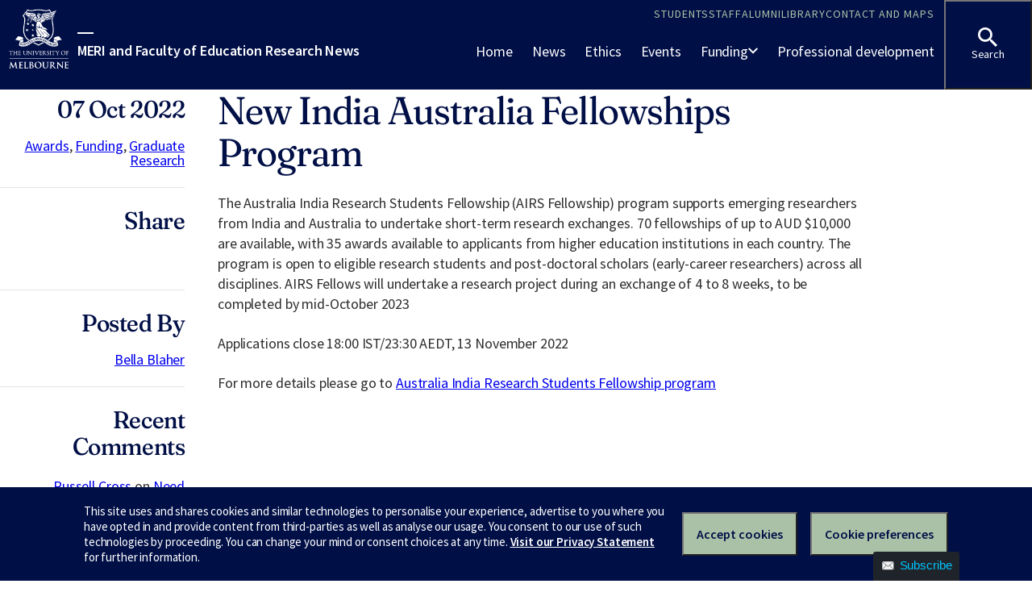

--- FILE ---
content_type: text/html; charset=UTF-8
request_url: https://meri-news.education.unimelb.edu.au/2022/10/07/new-india-australia-fellowships-program/
body_size: 12102
content:
<!doctype html>
<html lang="en-US" class="no-js">
<head>
	<meta charset="UTF-8">
	<meta name="viewport" content="width=device-width, initial-scale=1">
	<meta content="IE=edge" http-equiv="X-UA-Compatible" />
	<meta name="google-site-verification" content="14L1qmSifouVkhuHJ_bjLKfy8ySshqb5pHTkKOiSI6Q">

	<title>New India Australia Fellowships Program | MERI and Faculty of Education Research News</title>
<meta name='robots' content='max-image-preview:large' />

<!-- All in One SEO Pack 2.2.7.2 by Michael Torbert of Semper Fi Web Designob_start_detected [-1,-1] -->
<meta name="description" itemprop="description" content="The Australia India Research Students Fellowship (AIRS Fellowship) program supports emerging researchers from India and Australia to undertake short-term" />

<link rel="canonical" href="https://meri-news.education.unimelb.edu.au/2022/10/07/new-india-australia-fellowships-program/" />
<!-- /all in one seo pack -->
<link rel='dns-prefetch' href='//dds-gen3.web.unimelb.edu.au' />
<link rel='dns-prefetch' href='//dds-gen4.web.unimelb.edu.au' />
<link rel='dns-prefetch' href='//cms.unimelb.edu.au' />
<link rel="alternate" type="application/rss+xml" title="MERI and Faculty of Education Research News &raquo; Feed" href="https://meri-news.education.unimelb.edu.au/feed/" />
<link rel="alternate" type="application/rss+xml" title="MERI and Faculty of Education Research News &raquo; Comments Feed" href="https://meri-news.education.unimelb.edu.au/comments/feed/" />
<link rel="alternate" title="oEmbed (JSON)" type="application/json+oembed" href="https://meri-news.education.unimelb.edu.au/wp-json/oembed/1.0/embed?url=https%3A%2F%2Fmeri-news.education.unimelb.edu.au%2F2022%2F10%2F07%2Fnew-india-australia-fellowships-program%2F" />
<link rel="alternate" title="oEmbed (XML)" type="text/xml+oembed" href="https://meri-news.education.unimelb.edu.au/wp-json/oembed/1.0/embed?url=https%3A%2F%2Fmeri-news.education.unimelb.edu.au%2F2022%2F10%2F07%2Fnew-india-australia-fellowships-program%2F&#038;format=xml" />
<style id='wp-img-auto-sizes-contain-inline-css'>
img:is([sizes=auto i],[sizes^="auto," i]){contain-intrinsic-size:3000px 1500px}
/*# sourceURL=wp-img-auto-sizes-contain-inline-css */
</style>
<style id='wp-emoji-styles-inline-css'>

	img.wp-smiley, img.emoji {
		display: inline !important;
		border: none !important;
		box-shadow: none !important;
		height: 1em !important;
		width: 1em !important;
		margin: 0 0.07em !important;
		vertical-align: -0.1em !important;
		background: none !important;
		padding: 0 !important;
	}
/*# sourceURL=wp-emoji-styles-inline-css */
</style>
<style id='wp-block-library-inline-css'>
:root{--wp-block-synced-color:#7a00df;--wp-block-synced-color--rgb:122,0,223;--wp-bound-block-color:var(--wp-block-synced-color);--wp-editor-canvas-background:#ddd;--wp-admin-theme-color:#007cba;--wp-admin-theme-color--rgb:0,124,186;--wp-admin-theme-color-darker-10:#006ba1;--wp-admin-theme-color-darker-10--rgb:0,107,160.5;--wp-admin-theme-color-darker-20:#005a87;--wp-admin-theme-color-darker-20--rgb:0,90,135;--wp-admin-border-width-focus:2px}@media (min-resolution:192dpi){:root{--wp-admin-border-width-focus:1.5px}}.wp-element-button{cursor:pointer}:root .has-very-light-gray-background-color{background-color:#eee}:root .has-very-dark-gray-background-color{background-color:#313131}:root .has-very-light-gray-color{color:#eee}:root .has-very-dark-gray-color{color:#313131}:root .has-vivid-green-cyan-to-vivid-cyan-blue-gradient-background{background:linear-gradient(135deg,#00d084,#0693e3)}:root .has-purple-crush-gradient-background{background:linear-gradient(135deg,#34e2e4,#4721fb 50%,#ab1dfe)}:root .has-hazy-dawn-gradient-background{background:linear-gradient(135deg,#faaca8,#dad0ec)}:root .has-subdued-olive-gradient-background{background:linear-gradient(135deg,#fafae1,#67a671)}:root .has-atomic-cream-gradient-background{background:linear-gradient(135deg,#fdd79a,#004a59)}:root .has-nightshade-gradient-background{background:linear-gradient(135deg,#330968,#31cdcf)}:root .has-midnight-gradient-background{background:linear-gradient(135deg,#020381,#2874fc)}:root{--wp--preset--font-size--normal:16px;--wp--preset--font-size--huge:42px}.has-regular-font-size{font-size:1em}.has-larger-font-size{font-size:2.625em}.has-normal-font-size{font-size:var(--wp--preset--font-size--normal)}.has-huge-font-size{font-size:var(--wp--preset--font-size--huge)}.has-text-align-center{text-align:center}.has-text-align-left{text-align:left}.has-text-align-right{text-align:right}.has-fit-text{white-space:nowrap!important}#end-resizable-editor-section{display:none}.aligncenter{clear:both}.items-justified-left{justify-content:flex-start}.items-justified-center{justify-content:center}.items-justified-right{justify-content:flex-end}.items-justified-space-between{justify-content:space-between}.screen-reader-text{border:0;clip-path:inset(50%);height:1px;margin:-1px;overflow:hidden;padding:0;position:absolute;width:1px;word-wrap:normal!important}.screen-reader-text:focus{background-color:#ddd;clip-path:none;color:#444;display:block;font-size:1em;height:auto;left:5px;line-height:normal;padding:15px 23px 14px;text-decoration:none;top:5px;width:auto;z-index:100000}html :where(.has-border-color){border-style:solid}html :where([style*=border-top-color]){border-top-style:solid}html :where([style*=border-right-color]){border-right-style:solid}html :where([style*=border-bottom-color]){border-bottom-style:solid}html :where([style*=border-left-color]){border-left-style:solid}html :where([style*=border-width]){border-style:solid}html :where([style*=border-top-width]){border-top-style:solid}html :where([style*=border-right-width]){border-right-style:solid}html :where([style*=border-bottom-width]){border-bottom-style:solid}html :where([style*=border-left-width]){border-left-style:solid}html :where(img[class*=wp-image-]){height:auto;max-width:100%}:where(figure){margin:0 0 1em}html :where(.is-position-sticky){--wp-admin--admin-bar--position-offset:var(--wp-admin--admin-bar--height,0px)}@media screen and (max-width:600px){html :where(.is-position-sticky){--wp-admin--admin-bar--position-offset:0px}}

/*# sourceURL=wp-block-library-inline-css */
</style><style id='wp-block-search-inline-css'>
.wp-block-search__button{margin-left:10px;word-break:normal}.wp-block-search__button.has-icon{line-height:0}.wp-block-search__button svg{height:1.25em;min-height:24px;min-width:24px;width:1.25em;fill:currentColor;vertical-align:text-bottom}:where(.wp-block-search__button){border:1px solid #ccc;padding:6px 10px}.wp-block-search__inside-wrapper{display:flex;flex:auto;flex-wrap:nowrap;max-width:100%}.wp-block-search__label{width:100%}.wp-block-search.wp-block-search__button-only .wp-block-search__button{box-sizing:border-box;display:flex;flex-shrink:0;justify-content:center;margin-left:0;max-width:100%}.wp-block-search.wp-block-search__button-only .wp-block-search__inside-wrapper{min-width:0!important;transition-property:width}.wp-block-search.wp-block-search__button-only .wp-block-search__input{flex-basis:100%;transition-duration:.3s}.wp-block-search.wp-block-search__button-only.wp-block-search__searchfield-hidden,.wp-block-search.wp-block-search__button-only.wp-block-search__searchfield-hidden .wp-block-search__inside-wrapper{overflow:hidden}.wp-block-search.wp-block-search__button-only.wp-block-search__searchfield-hidden .wp-block-search__input{border-left-width:0!important;border-right-width:0!important;flex-basis:0;flex-grow:0;margin:0;min-width:0!important;padding-left:0!important;padding-right:0!important;width:0!important}:where(.wp-block-search__input){appearance:none;border:1px solid #949494;flex-grow:1;font-family:inherit;font-size:inherit;font-style:inherit;font-weight:inherit;letter-spacing:inherit;line-height:inherit;margin-left:0;margin-right:0;min-width:3rem;padding:8px;text-decoration:unset!important;text-transform:inherit}:where(.wp-block-search__button-inside .wp-block-search__inside-wrapper){background-color:#fff;border:1px solid #949494;box-sizing:border-box;padding:4px}:where(.wp-block-search__button-inside .wp-block-search__inside-wrapper) .wp-block-search__input{border:none;border-radius:0;padding:0 4px}:where(.wp-block-search__button-inside .wp-block-search__inside-wrapper) .wp-block-search__input:focus{outline:none}:where(.wp-block-search__button-inside .wp-block-search__inside-wrapper) :where(.wp-block-search__button){padding:4px 8px}.wp-block-search.aligncenter .wp-block-search__inside-wrapper{margin:auto}.wp-block[data-align=right] .wp-block-search.wp-block-search__button-only .wp-block-search__inside-wrapper{float:right}
/*# sourceURL=https://blogs.unimelb.edu.au/meri-news/wp-includes/blocks/search/style.min.css */
</style>
<style id='wp-block-paragraph-inline-css'>
.is-small-text{font-size:.875em}.is-regular-text{font-size:1em}.is-large-text{font-size:2.25em}.is-larger-text{font-size:3em}.has-drop-cap:not(:focus):first-letter{float:left;font-size:8.4em;font-style:normal;font-weight:100;line-height:.68;margin:.05em .1em 0 0;text-transform:uppercase}body.rtl .has-drop-cap:not(:focus):first-letter{float:none;margin-left:.1em}p.has-drop-cap.has-background{overflow:hidden}:root :where(p.has-background){padding:1.25em 2.375em}:where(p.has-text-color:not(.has-link-color)) a{color:inherit}p.has-text-align-left[style*="writing-mode:vertical-lr"],p.has-text-align-right[style*="writing-mode:vertical-rl"]{rotate:180deg}
/*# sourceURL=https://blogs.unimelb.edu.au/meri-news/wp-includes/blocks/paragraph/style.min.css */
</style>
<style id='global-styles-inline-css'>
:root{--wp--preset--aspect-ratio--square: 1;--wp--preset--aspect-ratio--4-3: 4/3;--wp--preset--aspect-ratio--3-4: 3/4;--wp--preset--aspect-ratio--3-2: 3/2;--wp--preset--aspect-ratio--2-3: 2/3;--wp--preset--aspect-ratio--16-9: 16/9;--wp--preset--aspect-ratio--9-16: 9/16;--wp--preset--gradient--vivid-cyan-blue-to-vivid-purple: linear-gradient(135deg,rgb(6,147,227) 0%,rgb(155,81,224) 100%);--wp--preset--gradient--light-green-cyan-to-vivid-green-cyan: linear-gradient(135deg,rgb(122,220,180) 0%,rgb(0,208,130) 100%);--wp--preset--gradient--luminous-vivid-amber-to-luminous-vivid-orange: linear-gradient(135deg,rgb(252,185,0) 0%,rgb(255,105,0) 100%);--wp--preset--gradient--luminous-vivid-orange-to-vivid-red: linear-gradient(135deg,rgb(255,105,0) 0%,rgb(207,46,46) 100%);--wp--preset--gradient--very-light-gray-to-cyan-bluish-gray: linear-gradient(135deg,rgb(238,238,238) 0%,rgb(169,184,195) 100%);--wp--preset--gradient--cool-to-warm-spectrum: linear-gradient(135deg,rgb(74,234,220) 0%,rgb(151,120,209) 20%,rgb(207,42,186) 40%,rgb(238,44,130) 60%,rgb(251,105,98) 80%,rgb(254,248,76) 100%);--wp--preset--gradient--blush-light-purple: linear-gradient(135deg,rgb(255,206,236) 0%,rgb(152,150,240) 100%);--wp--preset--gradient--blush-bordeaux: linear-gradient(135deg,rgb(254,205,165) 0%,rgb(254,45,45) 50%,rgb(107,0,62) 100%);--wp--preset--gradient--luminous-dusk: linear-gradient(135deg,rgb(255,203,112) 0%,rgb(199,81,192) 50%,rgb(65,88,208) 100%);--wp--preset--gradient--pale-ocean: linear-gradient(135deg,rgb(255,245,203) 0%,rgb(182,227,212) 50%,rgb(51,167,181) 100%);--wp--preset--gradient--electric-grass: linear-gradient(135deg,rgb(202,248,128) 0%,rgb(113,206,126) 100%);--wp--preset--gradient--midnight: linear-gradient(135deg,rgb(2,3,129) 0%,rgb(40,116,252) 100%);--wp--preset--font-size--small: 13px;--wp--preset--font-size--medium: 20px;--wp--preset--font-size--large: 36px;--wp--preset--font-size--x-large: 42px;--wp--preset--spacing--20: 0.44rem;--wp--preset--spacing--30: 0.67rem;--wp--preset--spacing--40: 1rem;--wp--preset--spacing--50: 1.5rem;--wp--preset--spacing--60: 2.25rem;--wp--preset--spacing--70: 3.38rem;--wp--preset--spacing--80: 5.06rem;--wp--preset--shadow--natural: 6px 6px 9px rgba(0, 0, 0, 0.2);--wp--preset--shadow--deep: 12px 12px 50px rgba(0, 0, 0, 0.4);--wp--preset--shadow--sharp: 6px 6px 0px rgba(0, 0, 0, 0.2);--wp--preset--shadow--outlined: 6px 6px 0px -3px rgb(255, 255, 255), 6px 6px rgb(0, 0, 0);--wp--preset--shadow--crisp: 6px 6px 0px rgb(0, 0, 0);}:where(.is-layout-flex){gap: 0.5em;}:where(.is-layout-grid){gap: 0.5em;}body .is-layout-flex{display: flex;}.is-layout-flex{flex-wrap: wrap;align-items: center;}.is-layout-flex > :is(*, div){margin: 0;}body .is-layout-grid{display: grid;}.is-layout-grid > :is(*, div){margin: 0;}:where(.wp-block-columns.is-layout-flex){gap: 2em;}:where(.wp-block-columns.is-layout-grid){gap: 2em;}:where(.wp-block-post-template.is-layout-flex){gap: 1.25em;}:where(.wp-block-post-template.is-layout-grid){gap: 1.25em;}.has-vivid-cyan-blue-to-vivid-purple-gradient-background{background: var(--wp--preset--gradient--vivid-cyan-blue-to-vivid-purple) !important;}.has-light-green-cyan-to-vivid-green-cyan-gradient-background{background: var(--wp--preset--gradient--light-green-cyan-to-vivid-green-cyan) !important;}.has-luminous-vivid-amber-to-luminous-vivid-orange-gradient-background{background: var(--wp--preset--gradient--luminous-vivid-amber-to-luminous-vivid-orange) !important;}.has-luminous-vivid-orange-to-vivid-red-gradient-background{background: var(--wp--preset--gradient--luminous-vivid-orange-to-vivid-red) !important;}.has-very-light-gray-to-cyan-bluish-gray-gradient-background{background: var(--wp--preset--gradient--very-light-gray-to-cyan-bluish-gray) !important;}.has-cool-to-warm-spectrum-gradient-background{background: var(--wp--preset--gradient--cool-to-warm-spectrum) !important;}.has-blush-light-purple-gradient-background{background: var(--wp--preset--gradient--blush-light-purple) !important;}.has-blush-bordeaux-gradient-background{background: var(--wp--preset--gradient--blush-bordeaux) !important;}.has-luminous-dusk-gradient-background{background: var(--wp--preset--gradient--luminous-dusk) !important;}.has-pale-ocean-gradient-background{background: var(--wp--preset--gradient--pale-ocean) !important;}.has-electric-grass-gradient-background{background: var(--wp--preset--gradient--electric-grass) !important;}.has-midnight-gradient-background{background: var(--wp--preset--gradient--midnight) !important;}.has-small-font-size{font-size: var(--wp--preset--font-size--small) !important;}.has-medium-font-size{font-size: var(--wp--preset--font-size--medium) !important;}.has-large-font-size{font-size: var(--wp--preset--font-size--large) !important;}.has-x-large-font-size{font-size: var(--wp--preset--font-size--x-large) !important;}
/*# sourceURL=global-styles-inline-css */
</style>

<style id='classic-theme-styles-inline-css'>
/*! This file is auto-generated */
.wp-block-button__link{color:#fff;background-color:#32373c;border-radius:9999px;box-shadow:none;text-decoration:none;padding:calc(.667em + 2px) calc(1.333em + 2px);font-size:1.125em}.wp-block-file__button{background:#32373c;color:#fff;text-decoration:none}
/*# sourceURL=/wp-includes/css/classic-themes.min.css */
</style>
<link rel='stylesheet' id='unimelb-2021-style-css' href='https://meri-news.education.unimelb.edu.au/wp-content/themes/unimelb-2021/style.css?ver=1.0.4' media='all' />
<link rel='stylesheet' id='unimelb-ds2-css' href='//dds-gen3.web.unimelb.edu.au/v15.5.0/uom.css' media='all' />
<link rel='stylesheet' id='unimelb-ds-client-css' href='//dds-gen4.web.unimelb.edu.au/2.0.2/integration/client.css' media='all' />
<link rel='stylesheet' id='unimelb-wp-css' href='https://cms.unimelb.edu.au/__data/assets/css_file/0007/5049754/wp-override.css' media='all' />
<script src="https://meri-news.education.unimelb.edu.au/wp-includes/js/jquery/jquery.min.js?ver=3.7.1" id="jquery-core-js"></script>
<script src="https://meri-news.education.unimelb.edu.au/wp-includes/js/jquery/jquery-migrate.min.js?ver=3.4.1" id="jquery-migrate-js"></script>
<script src="//dds-gen3.web.unimelb.edu.au/v15.5.0/uom.js" id="unimelb-ds2-js"></script>
<script src="//dds-gen4.web.unimelb.edu.au/2.0.2/integration/client.js" id="unimelb-ds-client-js"></script>
<link rel="https://api.w.org/" href="https://meri-news.education.unimelb.edu.au/wp-json/" /><link rel="alternate" title="JSON" type="application/json" href="https://meri-news.education.unimelb.edu.au/wp-json/wp/v2/posts/830" /><link rel="EditURI" type="application/rsd+xml" title="RSD" href="https://meri-news.education.unimelb.edu.au/xmlrpc.php?rsd" />
<meta name="generator" content="Wordpress at the University of Melbourne 6.9 - http://blogs.unimelb.edu.au/" />
<link rel='shortlink' href='https://meri-news.education.unimelb.edu.au/?p=830' />
	<style>
		@media screen and (max-width: 782px) {
			#wpadminbar li#wp-admin-bar-log-in,
			#wpadminbar li#wp-admin-bar-register {
				display: block;
			}

			#wpadminbar li#wp-admin-bar-log-in a,
			#wpadminbar li#wp-admin-bar-register a {
				padding: 0 8px;
			}
		}
	</style>

        <script type="text/javascript">
            var jQueryMigrateHelperHasSentDowngrade = false;

			window.onerror = function( msg, url, line, col, error ) {
				// Break out early, do not processing if a downgrade reqeust was already sent.
				if ( jQueryMigrateHelperHasSentDowngrade ) {
					return true;
                }

				var xhr = new XMLHttpRequest();
				var nonce = '7a281b36de';
				var jQueryFunctions = [
					'andSelf',
					'browser',
					'live',
					'boxModel',
					'support.boxModel',
					'size',
					'swap',
					'clean',
					'sub',
                ];
				var match_pattern = /\)\.(.+?) is not a function/;
                var erroredFunction = msg.match( match_pattern );

                // If there was no matching functions, do not try to downgrade.
                if ( null === erroredFunction || typeof erroredFunction !== 'object' || typeof erroredFunction[1] === "undefined" || -1 === jQueryFunctions.indexOf( erroredFunction[1] ) ) {
                    return true;
                }

                // Set that we've now attempted a downgrade request.
                jQueryMigrateHelperHasSentDowngrade = true;

				xhr.open( 'POST', 'https://meri-news.education.unimelb.edu.au/wp-admin/admin-ajax.php' );
				xhr.setRequestHeader( 'Content-Type', 'application/x-www-form-urlencoded' );
				xhr.onload = function () {
					var response,
                        reload = false;

					if ( 200 === xhr.status ) {
                        try {
                        	response = JSON.parse( xhr.response );

                        	reload = response.data.reload;
                        } catch ( e ) {
                        	reload = false;
                        }
                    }

					// Automatically reload the page if a deprecation caused an automatic downgrade, ensure visitors get the best possible experience.
					if ( reload ) {
						location.reload();
                    }
				};

				xhr.send( encodeURI( 'action=jquery-migrate-downgrade-version&_wpnonce=' + nonce ) );

				// Suppress error alerts in older browsers
				return true;
			}
        </script>

							<!-- Google Analytics tracking code output by Beehive Analytics Pro -->
						<script async src="https://www.googletagmanager.com/gtag/js?id=G-L1Q1TD1R35&l=beehiveDataLayer"></script>
		<script>
						window.beehiveDataLayer = window.beehiveDataLayer || [];
			function gaplusu() {beehiveDataLayer.push(arguments);}
			gaplusu('js', new Date())
						gaplusu('config', 'G-L1Q1TD1R35', {
				'anonymize_ip': true,
				'allow_google_signals': false,
			})
					</script>
		<style>.recentcomments a{display:inline !important;padding:0 !important;margin:0 !important;}</style><style type="text/css">
/* <![CDATA[ */
img.latex { vertical-align: middle; border: none; }
/* ]]> */
</style>
<link rel='stylesheet' id='subscribe-by-email-widget-css-css' href='https://meri-news.education.unimelb.edu.au/wp-content/plugins/subscribe-by-email/subscribe-by-email/assets/css/widget.css?ver=3' media='all' />
<link rel='stylesheet' id='follow-button-styles-css' href='https://meri-news.education.unimelb.edu.au/wp-content/plugins/subscribe-by-email/subscribe-by-email/assets//css/follow-button.css?ver=3' media='all' />
</head>

<body class="wp-singular post-template-default single single-post postid-830 single-format-standard wp-theme-unimelb-2021 no-sidebar">
				<div class="uom-megamenu">
			<div data-um-mega-menu="{&quot;facultyName&quot;:&quot;MERI and Faculty of Education Research News&quot;,&quot;facultyHref&quot;:&quot;https:\/\/meri-news.education.unimelb.edu.au&quot;,&quot;navItems&quot;:[{&quot;href&quot;:&quot;https:\/\/meri-news.education.unimelb.edu.au\/&quot;,&quot;title&quot;:&quot;Home&quot;,&quot;navItems&quot;:[],&quot;aside&quot;:[]},{&quot;href&quot;:&quot;https:\/\/meri-news.education.unimelb.edu.au\/news\/&quot;,&quot;title&quot;:&quot;News&quot;,&quot;navItems&quot;:[],&quot;aside&quot;:[]},{&quot;href&quot;:&quot;https:\/\/meri-news.education.unimelb.edu.au\/ethics\/&quot;,&quot;title&quot;:&quot;Ethics&quot;,&quot;navItems&quot;:[],&quot;aside&quot;:[]},{&quot;href&quot;:&quot;https:\/\/meri-news.education.unimelb.edu.au\/events\/&quot;,&quot;title&quot;:&quot;Events&quot;,&quot;navItems&quot;:[],&quot;aside&quot;:[]},{&quot;href&quot;:&quot;https:\/\/meri-news.education.unimelb.edu.au\/funding\/&quot;,&quot;title&quot;:&quot;Funding&quot;,&quot;navItems&quot;:[{&quot;href&quot;:&quot;https:\/\/meri-news.education.unimelb.edu.au\/category\/funding\/awards\/&quot;,&quot;title&quot;:&quot;Awards&quot;,&quot;navItems&quot;:[],&quot;aside&quot;:[]},{&quot;href&quot;:&quot;https:\/\/meri-news.education.unimelb.edu.au\/category\/funding\/grants\/&quot;,&quot;title&quot;:&quot;Grants&quot;,&quot;navItems&quot;:[],&quot;aside&quot;:[]},{&quot;href&quot;:&quot;https:\/\/meri-news.education.unimelb.edu.au\/category\/funding\/grant-administration\/&quot;,&quot;title&quot;:&quot;Grant Administration&quot;,&quot;navItems&quot;:[],&quot;aside&quot;:[]}],&quot;aside&quot;:[]},{&quot;href&quot;:&quot;https:\/\/meri-news.education.unimelb.edu.au\/professional-development\/&quot;,&quot;title&quot;:&quot;Professional development&quot;,&quot;navItems&quot;:[],&quot;aside&quot;:[]}],&quot;topNavItems&quot;:[{&quot;href&quot;:&quot;https:\/\/students.unimelb.edu.au\/&quot;,&quot;title&quot;:&quot;Students&quot;},{&quot;href&quot;:&quot;https:\/\/staff.unimelb.edu.au\/&quot;,&quot;title&quot;:&quot;Staff&quot;},{&quot;href&quot;:&quot;https:\/\/www.unimelb.edu.au\/alumni\/&quot;,&quot;title&quot;:&quot;Alumni&quot;},{&quot;href&quot;:&quot;https:\/\/library.unimelb.edu.au\/&quot;,&quot;title&quot;:&quot;Library&quot;},{&quot;href&quot;:&quot;https:\/\/www.unimelb.edu.au\/contact\/&quot;,&quot;title&quot;:&quot;Contact and maps&quot;}]}"></div>
		</div>
			
	<div class="uomcontent">
		<div class="page-inner">
						<div role="main">
	<main id="primary" class="site-main">

		
<article id="post-830" class="news post-830 post type-post status-publish format-standard hentry category-awards category-funding category-graduate-research"> 

	<div class="article">
				
		<h1 class="article-title">
			New India Australia Fellowships Program		</h1> 
		
<p>The Australia India Research Students Fellowship (AIRS Fellowship) program supports emerging researchers from India and Australia to undertake short-term research exchanges. 70 fellowships of up to AUD $10,000 are available, with 35 awards available to applicants from higher education institutions in each country. The program is open to eligible research students and post-doctoral scholars (early-career researchers) across all disciplines. AIRS Fellows will undertake a research project during an exchange of 4 to 8 weeks, to be completed by mid-October 2023</p>



<p>Applications close 18:00 IST/23:30 AEDT, 13 November 2022</p>



<p>For more details please go to <a href="https://arch-india.org/australia-india-research-students-fellowship-program">Australia India Research Students Fellowship program</a></p>
	</div>
	<aside class="aside">
		<div>
			<h3>
						<time datetime="2022-10-07">
			07 Oct 2022		</time>
					</h3>
			<p class="topic">
				<a class="tag category" href="https://meri-news.education.unimelb.edu.au/category/funding/awards/">Awards</a>, <a class="tag category" href="https://meri-news.education.unimelb.edu.au/category/funding/">Funding</a>, <a class="tag category" href="https://meri-news.education.unimelb.edu.au/category/graduate-research/">Graduate Research</a>			</p>
		</div>
		
		<div>
			<h3>Share</h3>
			<ul class="social-links">
				<li>
					<a href="https://twitter.com/intent/tweet?text=New India Australia Fellowships Program?++https://meri-news.education.unimelb.edu.au/2022/10/07/new-india-australia-fellowships-program/" title="Tweet This">
					<span class="small" data-icon="twitter"></span>
					</a>
				</li>
				<li>
					<a href="https://www.facebook.com/sharer/sharer.php?u=https://meri-news.education.unimelb.edu.au/2022/10/07/new-india-australia-fellowships-program/" title="Share on Facebook">
					<span class="small" data-icon="facebook"></span>
					</a>
				</li>
				<li>
					<a href="https://www.linkedin.com/shareArticle?title=New India Australia Fellowships Program?&amp;url=https://meri-news.education.unimelb.edu.au/2022/10/07/new-india-australia-fellowships-program/" title="Share on LinkedIn">
					<span class="small" data-icon="linkedin">
					</a>
				</li>
			</ul>
		</div>

					<div class="author_widget">
				<h3>Posted By</h3>
				<p>
					<a class="tag" href="https://meri-news.education.unimelb.edu.au/author/bblaher/">
						Bella Blaher					</a>
				</p>
							</div>
			
		<div id="recent-comments-2" class="widget widget_recent_comments"><h3 class="widget-title">Recent Comments</h3><ul id="recentcomments"><li class="recentcomments"><span class="comment-author-link"><a href="https://findanexpert.unimelb.edu.au/profile/170539-russell-cross" class="url" rel="ugc external nofollow">Russell Cross</a></span> on <a href="https://meri-news.education.unimelb.edu.au/2023/02/16/need-help-with-your-find-an-expert-profile/comment-page-1/#comment-3">Need Help with Your Find An Expert Profile?</a></li><li class="recentcomments"><span class="comment-author-link">Merryn Dawborn-Gundlach</span> on <a href="https://meri-news.education.unimelb.edu.au/2023/02/16/need-help-with-your-find-an-expert-profile/comment-page-1/#comment-2">Need Help with Your Find An Expert Profile?</a></li></ul></div><div id="categories-3" class="widget widget_categories"><h3 class="widget-title">Categories</h3>
			<ul>
					<li class="cat-item cat-item-87"><a href="https://meri-news.education.unimelb.edu.au/category/funding/awards/">Awards</a>
</li>
	<li class="cat-item cat-item-146"><a href="https://meri-news.education.unimelb.edu.au/category/ethics/">Ethics</a>
</li>
	<li class="cat-item cat-item-788"><a href="https://meri-news.education.unimelb.edu.au/category/event/">Event</a>
</li>
	<li class="cat-item cat-item-14402"><a href="https://meri-news.education.unimelb.edu.au/category/funding/">Funding</a>
</li>
	<li class="cat-item cat-item-452543"><a href="https://meri-news.education.unimelb.edu.au/category/graduate-research/">Graduate Research</a>
</li>
	<li class="cat-item cat-item-448387"><a href="https://meri-news.education.unimelb.edu.au/category/funding/grant-administration/">Grant Administration</a>
</li>
	<li class="cat-item cat-item-289"><a href="https://meri-news.education.unimelb.edu.au/category/funding/grants/">Grants</a>
</li>
	<li class="cat-item cat-item-58"><a href="https://meri-news.education.unimelb.edu.au/category/events/">News</a>
</li>
	<li class="cat-item cat-item-233"><a href="https://meri-news.education.unimelb.edu.au/category/professional-development/">Professional development</a>
</li>
	<li class="cat-item cat-item-290"><a href="https://meri-news.education.unimelb.edu.au/category/publications/">Publications</a>
</li>
			</ul>

			</div><div id="archives-2" class="widget widget_archive"><h3 class="widget-title">Archives</h3>
			<ul>
					<li><a href='https://meri-news.education.unimelb.edu.au/2025/12/'>December 2025</a></li>
	<li><a href='https://meri-news.education.unimelb.edu.au/2025/11/'>November 2025</a></li>
	<li><a href='https://meri-news.education.unimelb.edu.au/2025/10/'>October 2025</a></li>
	<li><a href='https://meri-news.education.unimelb.edu.au/2025/09/'>September 2025</a></li>
	<li><a href='https://meri-news.education.unimelb.edu.au/2025/08/'>August 2025</a></li>
	<li><a href='https://meri-news.education.unimelb.edu.au/2025/07/'>July 2025</a></li>
	<li><a href='https://meri-news.education.unimelb.edu.au/2025/06/'>June 2025</a></li>
	<li><a href='https://meri-news.education.unimelb.edu.au/2025/05/'>May 2025</a></li>
	<li><a href='https://meri-news.education.unimelb.edu.au/2025/04/'>April 2025</a></li>
	<li><a href='https://meri-news.education.unimelb.edu.au/2025/03/'>March 2025</a></li>
	<li><a href='https://meri-news.education.unimelb.edu.au/2025/02/'>February 2025</a></li>
	<li><a href='https://meri-news.education.unimelb.edu.au/2025/01/'>January 2025</a></li>
	<li><a href='https://meri-news.education.unimelb.edu.au/2024/12/'>December 2024</a></li>
	<li><a href='https://meri-news.education.unimelb.edu.au/2024/11/'>November 2024</a></li>
	<li><a href='https://meri-news.education.unimelb.edu.au/2024/10/'>October 2024</a></li>
	<li><a href='https://meri-news.education.unimelb.edu.au/2024/09/'>September 2024</a></li>
	<li><a href='https://meri-news.education.unimelb.edu.au/2024/08/'>August 2024</a></li>
	<li><a href='https://meri-news.education.unimelb.edu.au/2024/07/'>July 2024</a></li>
	<li><a href='https://meri-news.education.unimelb.edu.au/2024/06/'>June 2024</a></li>
	<li><a href='https://meri-news.education.unimelb.edu.au/2024/05/'>May 2024</a></li>
	<li><a href='https://meri-news.education.unimelb.edu.au/2024/04/'>April 2024</a></li>
	<li><a href='https://meri-news.education.unimelb.edu.au/2024/03/'>March 2024</a></li>
	<li><a href='https://meri-news.education.unimelb.edu.au/2024/02/'>February 2024</a></li>
	<li><a href='https://meri-news.education.unimelb.edu.au/2024/01/'>January 2024</a></li>
	<li><a href='https://meri-news.education.unimelb.edu.au/2023/12/'>December 2023</a></li>
	<li><a href='https://meri-news.education.unimelb.edu.au/2023/11/'>November 2023</a></li>
	<li><a href='https://meri-news.education.unimelb.edu.au/2023/10/'>October 2023</a></li>
	<li><a href='https://meri-news.education.unimelb.edu.au/2023/09/'>September 2023</a></li>
	<li><a href='https://meri-news.education.unimelb.edu.au/2023/08/'>August 2023</a></li>
	<li><a href='https://meri-news.education.unimelb.edu.au/2023/07/'>July 2023</a></li>
	<li><a href='https://meri-news.education.unimelb.edu.au/2023/06/'>June 2023</a></li>
	<li><a href='https://meri-news.education.unimelb.edu.au/2023/05/'>May 2023</a></li>
	<li><a href='https://meri-news.education.unimelb.edu.au/2023/04/'>April 2023</a></li>
	<li><a href='https://meri-news.education.unimelb.edu.au/2023/03/'>March 2023</a></li>
	<li><a href='https://meri-news.education.unimelb.edu.au/2023/02/'>February 2023</a></li>
	<li><a href='https://meri-news.education.unimelb.edu.au/2023/01/'>January 2023</a></li>
	<li><a href='https://meri-news.education.unimelb.edu.au/2022/12/'>December 2022</a></li>
	<li><a href='https://meri-news.education.unimelb.edu.au/2022/11/'>November 2022</a></li>
	<li><a href='https://meri-news.education.unimelb.edu.au/2022/10/'>October 2022</a></li>
	<li><a href='https://meri-news.education.unimelb.edu.au/2022/09/'>September 2022</a></li>
	<li><a href='https://meri-news.education.unimelb.edu.au/2022/08/'>August 2022</a></li>
	<li><a href='https://meri-news.education.unimelb.edu.au/2022/07/'>July 2022</a></li>
	<li><a href='https://meri-news.education.unimelb.edu.au/2022/06/'>June 2022</a></li>
	<li><a href='https://meri-news.education.unimelb.edu.au/2022/05/'>May 2022</a></li>
	<li><a href='https://meri-news.education.unimelb.edu.au/2022/04/'>April 2022</a></li>
	<li><a href='https://meri-news.education.unimelb.edu.au/2022/03/'>March 2022</a></li>
			</ul>

			</div><div id="subscribe-by-email-2" class="widget subscribe-by-email"><h3 class="widget-title">Subscribe by Email</h3>		        <form method="post" id="subscribe-by-email-subscribe-form" class="subscribe-by-email-subscribe-form" />
	        	<p>
		        	Completely spam free, opt out any time.		        </p>
		        	<p tabindex="-1" class="subscribe-by-email-error" style="display: none">Please, insert a valid email.</p>
	        		<p tabindex="-1" class="subscribe-by-email-updated" style="display: none">Thank you, your email will be added to the mailing list once you click on the link in the confirmation email.</p>
					<label class="screen-reader-text sbe-screen-reader-text" for="subscribe-by-email-field">Your Email</label>
					<p>
						<input type="email" id="subscribe-by-email-field" class="subscribe-by-email-field" name="subscription-email" placeholder="ex: someone@mydomain.com" required/>
					</p>
		        	<label aria-hidden="true" class="screen-reader-text sbe-screen-reader-text" for="security-check-aside">Leave this field blank</label>
		        	<input aria-hidden="true" type="text" tabindex="-1" name="security-check-aside" id="security-check-aside" class="screen-reader-text sbe-screen-reader-text" />
					<div class="sbe-recaptcha-holder">
						<p class="subscribe-by-email-error" style="display: none">Spam protection has stopped this request. Please contact site owner for help.</p>
						<input name="g-recaptcha-response" type="hidden" class="g-recaptcha-response">
						<p class="sbe-recaptcha-privacy"><small>This form is protected by reCAPTCHA and the Google <a href="https://policies.google.com/privacy" rel="nofollow">Privacy Policy</a> and <a href="https://policies.google.com/terms" rel="nofollow">Terms of Service</a> apply.</small></p>
					</div>
		        	<input type="hidden" name="action" value="sbe_subscribe_user" />
		        	<input type="submit" class="subscribe-by-email-submit" name="submit-subscribe-user" value="Subscribe" />
		        	<img src="https://meri-news.education.unimelb.edu.au/wp-content/plugins/subscribe-by-email/subscribe-by-email/assets/images/ajax-loader.gif" alt="" class="subscribe-by-email-loader" style="display:none;" />
	        </form>

        </div><div id="block-3" class="widget widget_block widget_search"><form role="search" method="get" action="https://meri-news.education.unimelb.edu.au/" class="wp-block-search__button-outside wp-block-search__text-button wp-block-search"    ><label class="wp-block-search__label" for="wp-block-search__input-1" >Search</label><div class="wp-block-search__inside-wrapper" ><input class="wp-block-search__input" id="wp-block-search__input-1" placeholder="" value="" type="search" name="s" required /><button aria-label="Search" class="wp-block-search__button wp-element-button" type="submit" >Search</button></div></form></div>	</aside>
</article>

	</main><!-- #main -->

</div>

<script type="speculationrules">
{"prefetch":[{"source":"document","where":{"and":[{"href_matches":"/*"},{"not":{"href_matches":["/wp-*.php","/wp-admin/*","/files/*","/wp-content/*","/wp-content/plugins/*","/wp-content/themes/unimelb-2021/*","/*\\?(.+)"]}},{"not":{"selector_matches":"a[rel~=\"nofollow\"]"}},{"not":{"selector_matches":".no-prefetch, .no-prefetch a"}}]},"eagerness":"conservative"}]}
</script>
<style>.grecaptcha-badge { visibility: hidden; }.frm_dropzone_disabled{max-width:100% !important; padding: 10px;}.frm_dropzone_disabled .dz-message {display:block;border:none;text-align:left;margin:0;padding:0;}.frm_dropzone_disabled .frm_upload_icon,.frm_dropzone_disabled .frm_upload_text{display: none;}</style>			<div aria-hidden="true" role="dialog" tabindex="-1" aria-labelledby="sbe-follow-dialog-label" aria-describedby="sbe-follow-dialog-desc" id="sbe-follow" style="bottom:-1500px" class="">
				<a aria-hidden="true" class="sbe-follow-link" href="#sbe-follow-wrap"><span>Subscribe</span></a>
				<div id="sbe-follow-wrap">

					<button type="button" class="sbe-screen-reader-text sbe-follow-dialog-close-sr">Close</button>

					
						<h2 id="sbe-follow-dialog-label">Subscribe By Email</h2>

						<form action="" method="post" id="subscribe-by-email-button-form">
							
															<p id="sbe-follow-dialog-desc">Get every new post delivered right to your inbox.</p>
							
							<p>
								<label class="sbe-screen-reader-text" for="sbe-follow-email">Your Email</label>
								<input type="email" name="email" id="sbe-follow-email" class="sbe-follow-email" placeholder="Your email" required/>
								<label aria-hidden="true" class="sbe-screen-reader-text" for="security-check">Leave this field blank</label>
								<input aria-hidden="true" type="text" class="screen-reader-text sbe-screen-reader-text" name="security-check" id="security-check" />
							</p>
							
							<div class="sbe-recaptcha-holder">
								<input name="g-recaptcha-response" type="hidden" class="g-recaptcha-response">
								<p class="sbe-recaptcha-privacy"><small>This form is protected by reCAPTCHA and the Google <a href="https://policies.google.com/privacy" rel="nofollow">Privacy Policy</a> and <a href="https://policies.google.com/terms" rel="nofollow">Terms of Service</a> apply.</small></p>
							</div>
							
							<input type="hidden" name="sbe-blog-id" value="527" />
							<input type="hidden" name="action" value="sbe-subscribe" />
							
							<input type="hidden" id="_wpnonce" name="_wpnonce" value="d033c75702" /><input type="hidden" name="_wp_http_referer" value="/2022/10/07/new-india-australia-fellowships-program/" />							<p><input type="submit" value="Subscribe me!" /></p>
						</form>

					
				</div>
			</div>
		<script id="blog_templates_front-js-extra">
var blog_templates_params = {"type":""};
//# sourceURL=blog_templates_front-js-extra
</script>
<script src="https://meri-news.education.unimelb.edu.au/wp-content/plugins/blogtemplates//blogtemplatesfiles/assets/js/front.js?ver=2.6.8.2" id="blog_templates_front-js"></script>
<script src="https://www.google.com/recaptcha/api.js?render=6Ld0txosAAAAAKKMCOHHH-pwdfX98Ied6yP_FLpa&amp;ver=6.9" id="google-recaptcha-cp-v3-js"></script>
<script id="subscribe-by-email-widget-js-js-extra">
var sbe_localized = {"ajaxurl":"https://meri-news.education.unimelb.edu.au/wp-admin/admin-ajax.php","subscription_created":"Your subscription has been successfully created!","already_subscribed":"You are already subscribed!","subscription_cancelled":"Your subscription has been successfully canceled!","failed_to_cancel_subscription":"Failed to cancel your subscription!","invalid_email":"Invalid e-mail address!","default_email":"ex: john@hotmail.com","recaptcha_v3_site_key":"6Ld0txosAAAAAKKMCOHHH-pwdfX98Ied6yP_FLpa"};
//# sourceURL=subscribe-by-email-widget-js-js-extra
</script>
<script src="https://meri-news.education.unimelb.edu.au/wp-content/plugins/subscribe-by-email/subscribe-by-email/assets/js/widget.js?ver=3" id="subscribe-by-email-widget-js-js"></script>
<script id="follow-button-scripts-js-extra">
var sbe_button = {"recaptcha_v3_site_key":"6Ld0txosAAAAAKKMCOHHH-pwdfX98Ied6yP_FLpa"};
//# sourceURL=follow-button-scripts-js-extra
</script>
<script src="https://meri-news.education.unimelb.edu.au/wp-content/plugins/subscribe-by-email/subscribe-by-email/assets//js/follow-button.js?ver=4" id="follow-button-scripts-js"></script>
<script id="wp-emoji-settings" type="application/json">
{"baseUrl":"https://s.w.org/images/core/emoji/17.0.2/72x72/","ext":".png","svgUrl":"https://s.w.org/images/core/emoji/17.0.2/svg/","svgExt":".svg","source":{"concatemoji":"https://blogs.unimelb.edu.au/meri-news/wp-includes/js/wp-emoji-release.min.js?ver=6.9"}}
</script>
<script type="module">
/*! This file is auto-generated */
const a=JSON.parse(document.getElementById("wp-emoji-settings").textContent),o=(window._wpemojiSettings=a,"wpEmojiSettingsSupports"),s=["flag","emoji"];function i(e){try{var t={supportTests:e,timestamp:(new Date).valueOf()};sessionStorage.setItem(o,JSON.stringify(t))}catch(e){}}function c(e,t,n){e.clearRect(0,0,e.canvas.width,e.canvas.height),e.fillText(t,0,0);t=new Uint32Array(e.getImageData(0,0,e.canvas.width,e.canvas.height).data);e.clearRect(0,0,e.canvas.width,e.canvas.height),e.fillText(n,0,0);const a=new Uint32Array(e.getImageData(0,0,e.canvas.width,e.canvas.height).data);return t.every((e,t)=>e===a[t])}function p(e,t){e.clearRect(0,0,e.canvas.width,e.canvas.height),e.fillText(t,0,0);var n=e.getImageData(16,16,1,1);for(let e=0;e<n.data.length;e++)if(0!==n.data[e])return!1;return!0}function u(e,t,n,a){switch(t){case"flag":return n(e,"\ud83c\udff3\ufe0f\u200d\u26a7\ufe0f","\ud83c\udff3\ufe0f\u200b\u26a7\ufe0f")?!1:!n(e,"\ud83c\udde8\ud83c\uddf6","\ud83c\udde8\u200b\ud83c\uddf6")&&!n(e,"\ud83c\udff4\udb40\udc67\udb40\udc62\udb40\udc65\udb40\udc6e\udb40\udc67\udb40\udc7f","\ud83c\udff4\u200b\udb40\udc67\u200b\udb40\udc62\u200b\udb40\udc65\u200b\udb40\udc6e\u200b\udb40\udc67\u200b\udb40\udc7f");case"emoji":return!a(e,"\ud83e\u1fac8")}return!1}function f(e,t,n,a){let r;const o=(r="undefined"!=typeof WorkerGlobalScope&&self instanceof WorkerGlobalScope?new OffscreenCanvas(300,150):document.createElement("canvas")).getContext("2d",{willReadFrequently:!0}),s=(o.textBaseline="top",o.font="600 32px Arial",{});return e.forEach(e=>{s[e]=t(o,e,n,a)}),s}function r(e){var t=document.createElement("script");t.src=e,t.defer=!0,document.head.appendChild(t)}a.supports={everything:!0,everythingExceptFlag:!0},new Promise(t=>{let n=function(){try{var e=JSON.parse(sessionStorage.getItem(o));if("object"==typeof e&&"number"==typeof e.timestamp&&(new Date).valueOf()<e.timestamp+604800&&"object"==typeof e.supportTests)return e.supportTests}catch(e){}return null}();if(!n){if("undefined"!=typeof Worker&&"undefined"!=typeof OffscreenCanvas&&"undefined"!=typeof URL&&URL.createObjectURL&&"undefined"!=typeof Blob)try{var e="postMessage("+f.toString()+"("+[JSON.stringify(s),u.toString(),c.toString(),p.toString()].join(",")+"));",a=new Blob([e],{type:"text/javascript"});const r=new Worker(URL.createObjectURL(a),{name:"wpTestEmojiSupports"});return void(r.onmessage=e=>{i(n=e.data),r.terminate(),t(n)})}catch(e){}i(n=f(s,u,c,p))}t(n)}).then(e=>{for(const n in e)a.supports[n]=e[n],a.supports.everything=a.supports.everything&&a.supports[n],"flag"!==n&&(a.supports.everythingExceptFlag=a.supports.everythingExceptFlag&&a.supports[n]);var t;a.supports.everythingExceptFlag=a.supports.everythingExceptFlag&&!a.supports.flag,a.supports.everything||((t=a.source||{}).concatemoji?r(t.concatemoji):t.wpemoji&&t.twemoji&&(r(t.twemoji),r(t.wpemoji)))});
//# sourceURL=https://blogs.unimelb.edu.au/meri-news/wp-includes/js/wp-emoji-loader.min.js
</script>
</div>
</div>

</body>
</html>


--- FILE ---
content_type: text/html; charset=utf-8
request_url: https://www.google.com/recaptcha/api2/anchor?ar=1&k=6Ld0txosAAAAAKKMCOHHH-pwdfX98Ied6yP_FLpa&co=aHR0cHM6Ly9tZXJpLW5ld3MuZWR1Y2F0aW9uLnVuaW1lbGIuZWR1LmF1OjQ0Mw..&hl=en&v=9TiwnJFHeuIw_s0wSd3fiKfN&size=invisible&anchor-ms=20000&execute-ms=30000&cb=jzawje3ttcim
body_size: 48489
content:
<!DOCTYPE HTML><html dir="ltr" lang="en"><head><meta http-equiv="Content-Type" content="text/html; charset=UTF-8">
<meta http-equiv="X-UA-Compatible" content="IE=edge">
<title>reCAPTCHA</title>
<style type="text/css">
/* cyrillic-ext */
@font-face {
  font-family: 'Roboto';
  font-style: normal;
  font-weight: 400;
  font-stretch: 100%;
  src: url(//fonts.gstatic.com/s/roboto/v48/KFO7CnqEu92Fr1ME7kSn66aGLdTylUAMa3GUBHMdazTgWw.woff2) format('woff2');
  unicode-range: U+0460-052F, U+1C80-1C8A, U+20B4, U+2DE0-2DFF, U+A640-A69F, U+FE2E-FE2F;
}
/* cyrillic */
@font-face {
  font-family: 'Roboto';
  font-style: normal;
  font-weight: 400;
  font-stretch: 100%;
  src: url(//fonts.gstatic.com/s/roboto/v48/KFO7CnqEu92Fr1ME7kSn66aGLdTylUAMa3iUBHMdazTgWw.woff2) format('woff2');
  unicode-range: U+0301, U+0400-045F, U+0490-0491, U+04B0-04B1, U+2116;
}
/* greek-ext */
@font-face {
  font-family: 'Roboto';
  font-style: normal;
  font-weight: 400;
  font-stretch: 100%;
  src: url(//fonts.gstatic.com/s/roboto/v48/KFO7CnqEu92Fr1ME7kSn66aGLdTylUAMa3CUBHMdazTgWw.woff2) format('woff2');
  unicode-range: U+1F00-1FFF;
}
/* greek */
@font-face {
  font-family: 'Roboto';
  font-style: normal;
  font-weight: 400;
  font-stretch: 100%;
  src: url(//fonts.gstatic.com/s/roboto/v48/KFO7CnqEu92Fr1ME7kSn66aGLdTylUAMa3-UBHMdazTgWw.woff2) format('woff2');
  unicode-range: U+0370-0377, U+037A-037F, U+0384-038A, U+038C, U+038E-03A1, U+03A3-03FF;
}
/* math */
@font-face {
  font-family: 'Roboto';
  font-style: normal;
  font-weight: 400;
  font-stretch: 100%;
  src: url(//fonts.gstatic.com/s/roboto/v48/KFO7CnqEu92Fr1ME7kSn66aGLdTylUAMawCUBHMdazTgWw.woff2) format('woff2');
  unicode-range: U+0302-0303, U+0305, U+0307-0308, U+0310, U+0312, U+0315, U+031A, U+0326-0327, U+032C, U+032F-0330, U+0332-0333, U+0338, U+033A, U+0346, U+034D, U+0391-03A1, U+03A3-03A9, U+03B1-03C9, U+03D1, U+03D5-03D6, U+03F0-03F1, U+03F4-03F5, U+2016-2017, U+2034-2038, U+203C, U+2040, U+2043, U+2047, U+2050, U+2057, U+205F, U+2070-2071, U+2074-208E, U+2090-209C, U+20D0-20DC, U+20E1, U+20E5-20EF, U+2100-2112, U+2114-2115, U+2117-2121, U+2123-214F, U+2190, U+2192, U+2194-21AE, U+21B0-21E5, U+21F1-21F2, U+21F4-2211, U+2213-2214, U+2216-22FF, U+2308-230B, U+2310, U+2319, U+231C-2321, U+2336-237A, U+237C, U+2395, U+239B-23B7, U+23D0, U+23DC-23E1, U+2474-2475, U+25AF, U+25B3, U+25B7, U+25BD, U+25C1, U+25CA, U+25CC, U+25FB, U+266D-266F, U+27C0-27FF, U+2900-2AFF, U+2B0E-2B11, U+2B30-2B4C, U+2BFE, U+3030, U+FF5B, U+FF5D, U+1D400-1D7FF, U+1EE00-1EEFF;
}
/* symbols */
@font-face {
  font-family: 'Roboto';
  font-style: normal;
  font-weight: 400;
  font-stretch: 100%;
  src: url(//fonts.gstatic.com/s/roboto/v48/KFO7CnqEu92Fr1ME7kSn66aGLdTylUAMaxKUBHMdazTgWw.woff2) format('woff2');
  unicode-range: U+0001-000C, U+000E-001F, U+007F-009F, U+20DD-20E0, U+20E2-20E4, U+2150-218F, U+2190, U+2192, U+2194-2199, U+21AF, U+21E6-21F0, U+21F3, U+2218-2219, U+2299, U+22C4-22C6, U+2300-243F, U+2440-244A, U+2460-24FF, U+25A0-27BF, U+2800-28FF, U+2921-2922, U+2981, U+29BF, U+29EB, U+2B00-2BFF, U+4DC0-4DFF, U+FFF9-FFFB, U+10140-1018E, U+10190-1019C, U+101A0, U+101D0-101FD, U+102E0-102FB, U+10E60-10E7E, U+1D2C0-1D2D3, U+1D2E0-1D37F, U+1F000-1F0FF, U+1F100-1F1AD, U+1F1E6-1F1FF, U+1F30D-1F30F, U+1F315, U+1F31C, U+1F31E, U+1F320-1F32C, U+1F336, U+1F378, U+1F37D, U+1F382, U+1F393-1F39F, U+1F3A7-1F3A8, U+1F3AC-1F3AF, U+1F3C2, U+1F3C4-1F3C6, U+1F3CA-1F3CE, U+1F3D4-1F3E0, U+1F3ED, U+1F3F1-1F3F3, U+1F3F5-1F3F7, U+1F408, U+1F415, U+1F41F, U+1F426, U+1F43F, U+1F441-1F442, U+1F444, U+1F446-1F449, U+1F44C-1F44E, U+1F453, U+1F46A, U+1F47D, U+1F4A3, U+1F4B0, U+1F4B3, U+1F4B9, U+1F4BB, U+1F4BF, U+1F4C8-1F4CB, U+1F4D6, U+1F4DA, U+1F4DF, U+1F4E3-1F4E6, U+1F4EA-1F4ED, U+1F4F7, U+1F4F9-1F4FB, U+1F4FD-1F4FE, U+1F503, U+1F507-1F50B, U+1F50D, U+1F512-1F513, U+1F53E-1F54A, U+1F54F-1F5FA, U+1F610, U+1F650-1F67F, U+1F687, U+1F68D, U+1F691, U+1F694, U+1F698, U+1F6AD, U+1F6B2, U+1F6B9-1F6BA, U+1F6BC, U+1F6C6-1F6CF, U+1F6D3-1F6D7, U+1F6E0-1F6EA, U+1F6F0-1F6F3, U+1F6F7-1F6FC, U+1F700-1F7FF, U+1F800-1F80B, U+1F810-1F847, U+1F850-1F859, U+1F860-1F887, U+1F890-1F8AD, U+1F8B0-1F8BB, U+1F8C0-1F8C1, U+1F900-1F90B, U+1F93B, U+1F946, U+1F984, U+1F996, U+1F9E9, U+1FA00-1FA6F, U+1FA70-1FA7C, U+1FA80-1FA89, U+1FA8F-1FAC6, U+1FACE-1FADC, U+1FADF-1FAE9, U+1FAF0-1FAF8, U+1FB00-1FBFF;
}
/* vietnamese */
@font-face {
  font-family: 'Roboto';
  font-style: normal;
  font-weight: 400;
  font-stretch: 100%;
  src: url(//fonts.gstatic.com/s/roboto/v48/KFO7CnqEu92Fr1ME7kSn66aGLdTylUAMa3OUBHMdazTgWw.woff2) format('woff2');
  unicode-range: U+0102-0103, U+0110-0111, U+0128-0129, U+0168-0169, U+01A0-01A1, U+01AF-01B0, U+0300-0301, U+0303-0304, U+0308-0309, U+0323, U+0329, U+1EA0-1EF9, U+20AB;
}
/* latin-ext */
@font-face {
  font-family: 'Roboto';
  font-style: normal;
  font-weight: 400;
  font-stretch: 100%;
  src: url(//fonts.gstatic.com/s/roboto/v48/KFO7CnqEu92Fr1ME7kSn66aGLdTylUAMa3KUBHMdazTgWw.woff2) format('woff2');
  unicode-range: U+0100-02BA, U+02BD-02C5, U+02C7-02CC, U+02CE-02D7, U+02DD-02FF, U+0304, U+0308, U+0329, U+1D00-1DBF, U+1E00-1E9F, U+1EF2-1EFF, U+2020, U+20A0-20AB, U+20AD-20C0, U+2113, U+2C60-2C7F, U+A720-A7FF;
}
/* latin */
@font-face {
  font-family: 'Roboto';
  font-style: normal;
  font-weight: 400;
  font-stretch: 100%;
  src: url(//fonts.gstatic.com/s/roboto/v48/KFO7CnqEu92Fr1ME7kSn66aGLdTylUAMa3yUBHMdazQ.woff2) format('woff2');
  unicode-range: U+0000-00FF, U+0131, U+0152-0153, U+02BB-02BC, U+02C6, U+02DA, U+02DC, U+0304, U+0308, U+0329, U+2000-206F, U+20AC, U+2122, U+2191, U+2193, U+2212, U+2215, U+FEFF, U+FFFD;
}
/* cyrillic-ext */
@font-face {
  font-family: 'Roboto';
  font-style: normal;
  font-weight: 500;
  font-stretch: 100%;
  src: url(//fonts.gstatic.com/s/roboto/v48/KFO7CnqEu92Fr1ME7kSn66aGLdTylUAMa3GUBHMdazTgWw.woff2) format('woff2');
  unicode-range: U+0460-052F, U+1C80-1C8A, U+20B4, U+2DE0-2DFF, U+A640-A69F, U+FE2E-FE2F;
}
/* cyrillic */
@font-face {
  font-family: 'Roboto';
  font-style: normal;
  font-weight: 500;
  font-stretch: 100%;
  src: url(//fonts.gstatic.com/s/roboto/v48/KFO7CnqEu92Fr1ME7kSn66aGLdTylUAMa3iUBHMdazTgWw.woff2) format('woff2');
  unicode-range: U+0301, U+0400-045F, U+0490-0491, U+04B0-04B1, U+2116;
}
/* greek-ext */
@font-face {
  font-family: 'Roboto';
  font-style: normal;
  font-weight: 500;
  font-stretch: 100%;
  src: url(//fonts.gstatic.com/s/roboto/v48/KFO7CnqEu92Fr1ME7kSn66aGLdTylUAMa3CUBHMdazTgWw.woff2) format('woff2');
  unicode-range: U+1F00-1FFF;
}
/* greek */
@font-face {
  font-family: 'Roboto';
  font-style: normal;
  font-weight: 500;
  font-stretch: 100%;
  src: url(//fonts.gstatic.com/s/roboto/v48/KFO7CnqEu92Fr1ME7kSn66aGLdTylUAMa3-UBHMdazTgWw.woff2) format('woff2');
  unicode-range: U+0370-0377, U+037A-037F, U+0384-038A, U+038C, U+038E-03A1, U+03A3-03FF;
}
/* math */
@font-face {
  font-family: 'Roboto';
  font-style: normal;
  font-weight: 500;
  font-stretch: 100%;
  src: url(//fonts.gstatic.com/s/roboto/v48/KFO7CnqEu92Fr1ME7kSn66aGLdTylUAMawCUBHMdazTgWw.woff2) format('woff2');
  unicode-range: U+0302-0303, U+0305, U+0307-0308, U+0310, U+0312, U+0315, U+031A, U+0326-0327, U+032C, U+032F-0330, U+0332-0333, U+0338, U+033A, U+0346, U+034D, U+0391-03A1, U+03A3-03A9, U+03B1-03C9, U+03D1, U+03D5-03D6, U+03F0-03F1, U+03F4-03F5, U+2016-2017, U+2034-2038, U+203C, U+2040, U+2043, U+2047, U+2050, U+2057, U+205F, U+2070-2071, U+2074-208E, U+2090-209C, U+20D0-20DC, U+20E1, U+20E5-20EF, U+2100-2112, U+2114-2115, U+2117-2121, U+2123-214F, U+2190, U+2192, U+2194-21AE, U+21B0-21E5, U+21F1-21F2, U+21F4-2211, U+2213-2214, U+2216-22FF, U+2308-230B, U+2310, U+2319, U+231C-2321, U+2336-237A, U+237C, U+2395, U+239B-23B7, U+23D0, U+23DC-23E1, U+2474-2475, U+25AF, U+25B3, U+25B7, U+25BD, U+25C1, U+25CA, U+25CC, U+25FB, U+266D-266F, U+27C0-27FF, U+2900-2AFF, U+2B0E-2B11, U+2B30-2B4C, U+2BFE, U+3030, U+FF5B, U+FF5D, U+1D400-1D7FF, U+1EE00-1EEFF;
}
/* symbols */
@font-face {
  font-family: 'Roboto';
  font-style: normal;
  font-weight: 500;
  font-stretch: 100%;
  src: url(//fonts.gstatic.com/s/roboto/v48/KFO7CnqEu92Fr1ME7kSn66aGLdTylUAMaxKUBHMdazTgWw.woff2) format('woff2');
  unicode-range: U+0001-000C, U+000E-001F, U+007F-009F, U+20DD-20E0, U+20E2-20E4, U+2150-218F, U+2190, U+2192, U+2194-2199, U+21AF, U+21E6-21F0, U+21F3, U+2218-2219, U+2299, U+22C4-22C6, U+2300-243F, U+2440-244A, U+2460-24FF, U+25A0-27BF, U+2800-28FF, U+2921-2922, U+2981, U+29BF, U+29EB, U+2B00-2BFF, U+4DC0-4DFF, U+FFF9-FFFB, U+10140-1018E, U+10190-1019C, U+101A0, U+101D0-101FD, U+102E0-102FB, U+10E60-10E7E, U+1D2C0-1D2D3, U+1D2E0-1D37F, U+1F000-1F0FF, U+1F100-1F1AD, U+1F1E6-1F1FF, U+1F30D-1F30F, U+1F315, U+1F31C, U+1F31E, U+1F320-1F32C, U+1F336, U+1F378, U+1F37D, U+1F382, U+1F393-1F39F, U+1F3A7-1F3A8, U+1F3AC-1F3AF, U+1F3C2, U+1F3C4-1F3C6, U+1F3CA-1F3CE, U+1F3D4-1F3E0, U+1F3ED, U+1F3F1-1F3F3, U+1F3F5-1F3F7, U+1F408, U+1F415, U+1F41F, U+1F426, U+1F43F, U+1F441-1F442, U+1F444, U+1F446-1F449, U+1F44C-1F44E, U+1F453, U+1F46A, U+1F47D, U+1F4A3, U+1F4B0, U+1F4B3, U+1F4B9, U+1F4BB, U+1F4BF, U+1F4C8-1F4CB, U+1F4D6, U+1F4DA, U+1F4DF, U+1F4E3-1F4E6, U+1F4EA-1F4ED, U+1F4F7, U+1F4F9-1F4FB, U+1F4FD-1F4FE, U+1F503, U+1F507-1F50B, U+1F50D, U+1F512-1F513, U+1F53E-1F54A, U+1F54F-1F5FA, U+1F610, U+1F650-1F67F, U+1F687, U+1F68D, U+1F691, U+1F694, U+1F698, U+1F6AD, U+1F6B2, U+1F6B9-1F6BA, U+1F6BC, U+1F6C6-1F6CF, U+1F6D3-1F6D7, U+1F6E0-1F6EA, U+1F6F0-1F6F3, U+1F6F7-1F6FC, U+1F700-1F7FF, U+1F800-1F80B, U+1F810-1F847, U+1F850-1F859, U+1F860-1F887, U+1F890-1F8AD, U+1F8B0-1F8BB, U+1F8C0-1F8C1, U+1F900-1F90B, U+1F93B, U+1F946, U+1F984, U+1F996, U+1F9E9, U+1FA00-1FA6F, U+1FA70-1FA7C, U+1FA80-1FA89, U+1FA8F-1FAC6, U+1FACE-1FADC, U+1FADF-1FAE9, U+1FAF0-1FAF8, U+1FB00-1FBFF;
}
/* vietnamese */
@font-face {
  font-family: 'Roboto';
  font-style: normal;
  font-weight: 500;
  font-stretch: 100%;
  src: url(//fonts.gstatic.com/s/roboto/v48/KFO7CnqEu92Fr1ME7kSn66aGLdTylUAMa3OUBHMdazTgWw.woff2) format('woff2');
  unicode-range: U+0102-0103, U+0110-0111, U+0128-0129, U+0168-0169, U+01A0-01A1, U+01AF-01B0, U+0300-0301, U+0303-0304, U+0308-0309, U+0323, U+0329, U+1EA0-1EF9, U+20AB;
}
/* latin-ext */
@font-face {
  font-family: 'Roboto';
  font-style: normal;
  font-weight: 500;
  font-stretch: 100%;
  src: url(//fonts.gstatic.com/s/roboto/v48/KFO7CnqEu92Fr1ME7kSn66aGLdTylUAMa3KUBHMdazTgWw.woff2) format('woff2');
  unicode-range: U+0100-02BA, U+02BD-02C5, U+02C7-02CC, U+02CE-02D7, U+02DD-02FF, U+0304, U+0308, U+0329, U+1D00-1DBF, U+1E00-1E9F, U+1EF2-1EFF, U+2020, U+20A0-20AB, U+20AD-20C0, U+2113, U+2C60-2C7F, U+A720-A7FF;
}
/* latin */
@font-face {
  font-family: 'Roboto';
  font-style: normal;
  font-weight: 500;
  font-stretch: 100%;
  src: url(//fonts.gstatic.com/s/roboto/v48/KFO7CnqEu92Fr1ME7kSn66aGLdTylUAMa3yUBHMdazQ.woff2) format('woff2');
  unicode-range: U+0000-00FF, U+0131, U+0152-0153, U+02BB-02BC, U+02C6, U+02DA, U+02DC, U+0304, U+0308, U+0329, U+2000-206F, U+20AC, U+2122, U+2191, U+2193, U+2212, U+2215, U+FEFF, U+FFFD;
}
/* cyrillic-ext */
@font-face {
  font-family: 'Roboto';
  font-style: normal;
  font-weight: 900;
  font-stretch: 100%;
  src: url(//fonts.gstatic.com/s/roboto/v48/KFO7CnqEu92Fr1ME7kSn66aGLdTylUAMa3GUBHMdazTgWw.woff2) format('woff2');
  unicode-range: U+0460-052F, U+1C80-1C8A, U+20B4, U+2DE0-2DFF, U+A640-A69F, U+FE2E-FE2F;
}
/* cyrillic */
@font-face {
  font-family: 'Roboto';
  font-style: normal;
  font-weight: 900;
  font-stretch: 100%;
  src: url(//fonts.gstatic.com/s/roboto/v48/KFO7CnqEu92Fr1ME7kSn66aGLdTylUAMa3iUBHMdazTgWw.woff2) format('woff2');
  unicode-range: U+0301, U+0400-045F, U+0490-0491, U+04B0-04B1, U+2116;
}
/* greek-ext */
@font-face {
  font-family: 'Roboto';
  font-style: normal;
  font-weight: 900;
  font-stretch: 100%;
  src: url(//fonts.gstatic.com/s/roboto/v48/KFO7CnqEu92Fr1ME7kSn66aGLdTylUAMa3CUBHMdazTgWw.woff2) format('woff2');
  unicode-range: U+1F00-1FFF;
}
/* greek */
@font-face {
  font-family: 'Roboto';
  font-style: normal;
  font-weight: 900;
  font-stretch: 100%;
  src: url(//fonts.gstatic.com/s/roboto/v48/KFO7CnqEu92Fr1ME7kSn66aGLdTylUAMa3-UBHMdazTgWw.woff2) format('woff2');
  unicode-range: U+0370-0377, U+037A-037F, U+0384-038A, U+038C, U+038E-03A1, U+03A3-03FF;
}
/* math */
@font-face {
  font-family: 'Roboto';
  font-style: normal;
  font-weight: 900;
  font-stretch: 100%;
  src: url(//fonts.gstatic.com/s/roboto/v48/KFO7CnqEu92Fr1ME7kSn66aGLdTylUAMawCUBHMdazTgWw.woff2) format('woff2');
  unicode-range: U+0302-0303, U+0305, U+0307-0308, U+0310, U+0312, U+0315, U+031A, U+0326-0327, U+032C, U+032F-0330, U+0332-0333, U+0338, U+033A, U+0346, U+034D, U+0391-03A1, U+03A3-03A9, U+03B1-03C9, U+03D1, U+03D5-03D6, U+03F0-03F1, U+03F4-03F5, U+2016-2017, U+2034-2038, U+203C, U+2040, U+2043, U+2047, U+2050, U+2057, U+205F, U+2070-2071, U+2074-208E, U+2090-209C, U+20D0-20DC, U+20E1, U+20E5-20EF, U+2100-2112, U+2114-2115, U+2117-2121, U+2123-214F, U+2190, U+2192, U+2194-21AE, U+21B0-21E5, U+21F1-21F2, U+21F4-2211, U+2213-2214, U+2216-22FF, U+2308-230B, U+2310, U+2319, U+231C-2321, U+2336-237A, U+237C, U+2395, U+239B-23B7, U+23D0, U+23DC-23E1, U+2474-2475, U+25AF, U+25B3, U+25B7, U+25BD, U+25C1, U+25CA, U+25CC, U+25FB, U+266D-266F, U+27C0-27FF, U+2900-2AFF, U+2B0E-2B11, U+2B30-2B4C, U+2BFE, U+3030, U+FF5B, U+FF5D, U+1D400-1D7FF, U+1EE00-1EEFF;
}
/* symbols */
@font-face {
  font-family: 'Roboto';
  font-style: normal;
  font-weight: 900;
  font-stretch: 100%;
  src: url(//fonts.gstatic.com/s/roboto/v48/KFO7CnqEu92Fr1ME7kSn66aGLdTylUAMaxKUBHMdazTgWw.woff2) format('woff2');
  unicode-range: U+0001-000C, U+000E-001F, U+007F-009F, U+20DD-20E0, U+20E2-20E4, U+2150-218F, U+2190, U+2192, U+2194-2199, U+21AF, U+21E6-21F0, U+21F3, U+2218-2219, U+2299, U+22C4-22C6, U+2300-243F, U+2440-244A, U+2460-24FF, U+25A0-27BF, U+2800-28FF, U+2921-2922, U+2981, U+29BF, U+29EB, U+2B00-2BFF, U+4DC0-4DFF, U+FFF9-FFFB, U+10140-1018E, U+10190-1019C, U+101A0, U+101D0-101FD, U+102E0-102FB, U+10E60-10E7E, U+1D2C0-1D2D3, U+1D2E0-1D37F, U+1F000-1F0FF, U+1F100-1F1AD, U+1F1E6-1F1FF, U+1F30D-1F30F, U+1F315, U+1F31C, U+1F31E, U+1F320-1F32C, U+1F336, U+1F378, U+1F37D, U+1F382, U+1F393-1F39F, U+1F3A7-1F3A8, U+1F3AC-1F3AF, U+1F3C2, U+1F3C4-1F3C6, U+1F3CA-1F3CE, U+1F3D4-1F3E0, U+1F3ED, U+1F3F1-1F3F3, U+1F3F5-1F3F7, U+1F408, U+1F415, U+1F41F, U+1F426, U+1F43F, U+1F441-1F442, U+1F444, U+1F446-1F449, U+1F44C-1F44E, U+1F453, U+1F46A, U+1F47D, U+1F4A3, U+1F4B0, U+1F4B3, U+1F4B9, U+1F4BB, U+1F4BF, U+1F4C8-1F4CB, U+1F4D6, U+1F4DA, U+1F4DF, U+1F4E3-1F4E6, U+1F4EA-1F4ED, U+1F4F7, U+1F4F9-1F4FB, U+1F4FD-1F4FE, U+1F503, U+1F507-1F50B, U+1F50D, U+1F512-1F513, U+1F53E-1F54A, U+1F54F-1F5FA, U+1F610, U+1F650-1F67F, U+1F687, U+1F68D, U+1F691, U+1F694, U+1F698, U+1F6AD, U+1F6B2, U+1F6B9-1F6BA, U+1F6BC, U+1F6C6-1F6CF, U+1F6D3-1F6D7, U+1F6E0-1F6EA, U+1F6F0-1F6F3, U+1F6F7-1F6FC, U+1F700-1F7FF, U+1F800-1F80B, U+1F810-1F847, U+1F850-1F859, U+1F860-1F887, U+1F890-1F8AD, U+1F8B0-1F8BB, U+1F8C0-1F8C1, U+1F900-1F90B, U+1F93B, U+1F946, U+1F984, U+1F996, U+1F9E9, U+1FA00-1FA6F, U+1FA70-1FA7C, U+1FA80-1FA89, U+1FA8F-1FAC6, U+1FACE-1FADC, U+1FADF-1FAE9, U+1FAF0-1FAF8, U+1FB00-1FBFF;
}
/* vietnamese */
@font-face {
  font-family: 'Roboto';
  font-style: normal;
  font-weight: 900;
  font-stretch: 100%;
  src: url(//fonts.gstatic.com/s/roboto/v48/KFO7CnqEu92Fr1ME7kSn66aGLdTylUAMa3OUBHMdazTgWw.woff2) format('woff2');
  unicode-range: U+0102-0103, U+0110-0111, U+0128-0129, U+0168-0169, U+01A0-01A1, U+01AF-01B0, U+0300-0301, U+0303-0304, U+0308-0309, U+0323, U+0329, U+1EA0-1EF9, U+20AB;
}
/* latin-ext */
@font-face {
  font-family: 'Roboto';
  font-style: normal;
  font-weight: 900;
  font-stretch: 100%;
  src: url(//fonts.gstatic.com/s/roboto/v48/KFO7CnqEu92Fr1ME7kSn66aGLdTylUAMa3KUBHMdazTgWw.woff2) format('woff2');
  unicode-range: U+0100-02BA, U+02BD-02C5, U+02C7-02CC, U+02CE-02D7, U+02DD-02FF, U+0304, U+0308, U+0329, U+1D00-1DBF, U+1E00-1E9F, U+1EF2-1EFF, U+2020, U+20A0-20AB, U+20AD-20C0, U+2113, U+2C60-2C7F, U+A720-A7FF;
}
/* latin */
@font-face {
  font-family: 'Roboto';
  font-style: normal;
  font-weight: 900;
  font-stretch: 100%;
  src: url(//fonts.gstatic.com/s/roboto/v48/KFO7CnqEu92Fr1ME7kSn66aGLdTylUAMa3yUBHMdazQ.woff2) format('woff2');
  unicode-range: U+0000-00FF, U+0131, U+0152-0153, U+02BB-02BC, U+02C6, U+02DA, U+02DC, U+0304, U+0308, U+0329, U+2000-206F, U+20AC, U+2122, U+2191, U+2193, U+2212, U+2215, U+FEFF, U+FFFD;
}

</style>
<link rel="stylesheet" type="text/css" href="https://www.gstatic.com/recaptcha/releases/9TiwnJFHeuIw_s0wSd3fiKfN/styles__ltr.css">
<script nonce="m1V9qDJ8x7hydloUM8iNzw" type="text/javascript">window['__recaptcha_api'] = 'https://www.google.com/recaptcha/api2/';</script>
<script type="text/javascript" src="https://www.gstatic.com/recaptcha/releases/9TiwnJFHeuIw_s0wSd3fiKfN/recaptcha__en.js" nonce="m1V9qDJ8x7hydloUM8iNzw">
      
    </script></head>
<body><div id="rc-anchor-alert" class="rc-anchor-alert"></div>
<input type="hidden" id="recaptcha-token" value="[base64]">
<script type="text/javascript" nonce="m1V9qDJ8x7hydloUM8iNzw">
      recaptcha.anchor.Main.init("[\x22ainput\x22,[\x22bgdata\x22,\x22\x22,\[base64]/[base64]/bmV3IFpbdF0obVswXSk6Sz09Mj9uZXcgWlt0XShtWzBdLG1bMV0pOks9PTM/bmV3IFpbdF0obVswXSxtWzFdLG1bMl0pOks9PTQ/[base64]/[base64]/[base64]/[base64]/[base64]/[base64]/[base64]/[base64]/[base64]/[base64]/[base64]/[base64]/[base64]/[base64]\\u003d\\u003d\x22,\[base64]\\u003d\x22,\[base64]/DmlAFf2IXCcOwZ8Kpw5XDgcKuAsOOwp4yNMO6wrPDpMKWw4fDkcKEwofCoATCggrCuG1bIFzDriXChADCmMOrMcKgX3Y/JVHCisOIPXzDqMO+w7HDo8OBHTITwoPDlQDDlsKyw65pw6AkFsKfHcKAcMK6GQPDgk3Cj8O0JE5qw4NpwqtIwrHDulsDcFc/IcO1w7FNVD/CncKQV8KSB8Kfw61Bw7PDvBTClFnChSnDpMKVLcKNPWprIAhadcKSPMOgEcO1A3QRw7TCkm/DqcObZsKVwpnCn8O9wqpsRsKywp3CsxvCusKRwq3CjzFrwpt5w6bCvsKxw7/ClH3DmyAcwqvCrcKxw7YcwpXDkgkOwrDCqGJZNsOgGMO3w4dlw7d2w57CisOUAAllw4hPw73Cq1rDgFvDm0/Dg2wWw4diYsKsX3/DjCQMZXIFbcKUwpLCkxB1w4/DncOlw4zDhGZzJVUJw5jDskjDpls/[base64]/DhzzCuMKhTyw5dcKPw6xZFj/DjMKgw7XChcKKf8ORwp4qbj8UUyLCgjLCgsOqHcKBb2zCjVZJfMK/wpJ3w6ZFwp7CoMOnwrLCgMKCDcO8SgnDt8Ohwq3Cu1dvwrUoRsKNw7hPUMObC07DumzCljYJNsK7aXLDlMKKwqrCrzrDhTrCq8Kkf3FJwqvCjjzCi2LCqiB4H8KKWMO6HkDDp8KIwovDtMK6cTTCj3U6IMOhC8OFwrZsw6zCk8OiMsKjw6TCqBfCog/[base64]/DskDDv03CqDDDmGfDpyrCmjo9bVwBwqfCmQ/DkMKJNS4SEinDscKoYQnDtTXDoRDCpcKbw6/DpMKPIFrDmg8qwqA8w6ZBwpFgwrxHfMKgVWxeO3/Cm8KMw6h/[base64]/w6ZKwq3CgMONw4dnwrbDrMKowokGwrTDiGHCmR8OwqsEwpd9w4vDqypUfcK+w5/Dj8OFQXsmRsKjw5tew7zCsSUiwprDtcOGwoDCtsKNw5HCu8K/HsKPwrNGwqsjw7Jow73DpA8iw7rClTLCoWXDli17U8OAwp0ew5YmDsOCwqvCqcK4bAzCii8CWi7CnMKCOMKTwonDl0zDjVg1VMOlw4xVw4ZiAHsSw7rDvsK8WcOATMKzwopcwrbDp3nDjcK/[base64]/DscKJw7oVwqodw5nDmMOPGMKPf8K2Jm3CpCvDjsOqeR5kLz9WwqVqRlDDiMKEAMOtwqXCuQnCtsKBwpjCksK+wrTDs33DmMKIbw/[base64]/ClAd/WcKzS2zDpsK2RRFaTsOpwoUjIwkwU8Oyw6jDjDTDl8ODc8OwcsO0FMK6w7FQaQslfRwZTCJSwqHDgGUjIDJ6w5pCw64Lw47ChDV1XhplDV3CtcKqw654SRYwPMOowr7DiAHDm8OVIlfDjSZ2HR1RworCnSYdwqMCTW/CjMOowpvCgTDCjivDnAc7w4DDoMOIw6Juw7hMc2rCiMKBw4vDvcOVa8OlJMO0wq5Bw7I2WznDoMKswrvCswMlVE3CtsOLc8Kkw5ZEwonCn2J/VsOKNsK/Sl3CoGcmKk3Dj3/DgsKgwrkzZMKXWsKLw7xIMsKqGsOJw5fCmGjCicOew4olTsO6Yw8cHMOdw7nCicOpw7zCjX19w4Bdwr/CqkogGh5Rw4jCmiLDtncxLjpAFh1gw6TDtRthEhRvK8Kuw5wfwr/[base64]/DpXUKDsKqBm3CvWHCv2YAw4TDhsOkH0lBw6HDhRvChsO/BcK+w5sRwrQ9w5dZUsOmBsKlw5TDtMKJLQRxwpLDrMK/w6IeW8Ovw7rCjSXCiMOYw7g4wpDDpcOUwo/CgsKgw4HDuMKNw4sTw7zCrsOkRkoXY8KTwqfDgsOAw60rAWYqwqV8H1jCkTPCucOQwo3DtcOwTsKpdVDDnGlzwrwdw4ZmwoLCtQLDoMOZYRDCuh/DpsKUwrTCuSjDokbDtcO9wrl+axfCllFvwq5cw4snw5AZcMKOCSV3wqLChMKgwr7DrjrCsg7Do3/Cj3rDpipZHcKVMEFsesKEw7vCl3Bnw63CnVXDo8ONc8OmH1/DmcOrw6rCkzbClCsCw6/ChSE/ZmF2wolbPMOyRcK5w4nCu07CiDPChcKUVcKlDQdeUkIPw6HDvsKCw7PCrkRMYyjDkAUcL8KabR9dJwLDlkPDlTg8woMWwrEFasKZwpNyw6siwrFrd8OYWEIyGCzCrFPCqAU8WDsaUh/DosKWw4Q1w47DusOvw5RswrDCicKWKxpOwobCoQbCiX1ubcO1TcKLw57CosKmwqLDtMOfZUvDnMO9PirCuzdlOE1+wrIowq9lw5XDmMKswrfCu8OSwpBaSm/DqGFWwrLCs8KlTmRxwoNTwqAAw4bDiMOVw5rDjcO4Swxlwoo2wrt6bzXCjcKBwrd2woNuwrtzWy3DrsKuNQwmFxTCscKYEMOWwpjDj8OcQ8K/w40kC8KBwqITwqXClsK3S0ZawqIpwoBjwp8Ww6nDksKeVsO8wqBDZ0rClHUFwoo7axgIwpEFw6LDt8OdwrXCksKGwrkXw4MBTV/[base64]/KMOCw7gqw73Cn8OmacKWacOzVcKnPBk8wrLCg8OfIx3CgGnDmsKrYUYNaDw2OSHCu8KgIMONw7IJMsOmw6sbAXDChn7CiFbCuCPCq8OCcD/DhMOoJ8KZw78cTcKmMDDCr8OQLgQ6XMO8IAR2w6xKeMKCYwnCj8Opw67CuhdtVMKzRxQbwoI4w7HClsO2NMKoeMOzw6dcwo7DrMKqw7nCv1EhHcKywoJOwr/Crn0Jw5rDmRLCtcKEwqYUwqjDgxXDnyd+w75WEcKtw5bCrRDDkcK4wprDicOew7k9GsOYwq8ROMK7FMKLQsKLwq/[base64]/w5nCvVXDn8Omb2VGwqFFTWUVw7rDlsK9w5Mjw4Naw6ZZwpnCriVMVnjCtGcZSMKCH8K3wp/[base64]/[base64]/Ds3HCl8OIwojCisKswrpNJkhPwr3DkyXChsKqB2V/wovCrMK7w6IsOlQQw5LDjFjCnsKzwr4uRMOoY8KMwrzDiVLDncOFw4NwwqY5RcOew4gcCcK9w5zCtMO/wqfDqljDl8KywqlMwolSwpEySsOHw7wpw67DizAlG1DDh8KDw7oyPGY9w4vDv0/CkcKHw7x3w6XDuxTChyN+YRbDkXHDhj8yFHzCjxzDj8OFw5vCoMOPw5hXGcOeYMK8w5TCiDjDjF7CiC/CmR/Dv3jCr8O7w7Zjwo5Nw7FwenvCscODwoTCpcKBw6XCvl7DkMKew7tFCig2w4Qaw4YeFiLCgsOHw4QTw6llOjvDkMKjJcKTT0YBwoBKN0HCvMK/woXCpMOjQHvCgyXCh8OvdsKlJ8Kuw4DCrsOMA19iwpnDu8KTEsKMQWnDuV7DosOXw4QQeHbDnEPDscOBw47DvBd+VMOjwp4gw6MWw45QaDAQfxQhwpzDll0OUMOXwpRowpREwrHCucKHworCl3IpwqEYwpoiTU9YwrtQwrwSwr3DtD1Nw7vCjMOGw5x/acOpUMOowpAywqTCiQLDhMO9w5DDg8KTwpQlb8O+w6YpfMO4w7PDgsKGwrxCdsO5wotTwrzCuwHCj8KzwplFO8KIekRkwrXDkMKCH8OkeAZhIcOMw7xzIsKbPsKWwrM5cz8YPsONHcKLwpZ/PcOfbMOCw7h4w4TDuj/DlsOaw7rCpCPDsMOVDR7CpsOjA8O3A8Opwo/CmyZ9KcK1wqrDgMKCG8OMwpgLw4LCjxEhw4RETsK/wonCicOhQcOeXTrCn2QyLT1rb3nChB3DlMKoYksWwrbDlH4swqfDgsKQwqXCmMO5X33DoizCsCzDsXQXMsORBU0RwrzCtMKbFMOXXz49d8KkwqQ2wpvDlsKeRcOxbxHCnznCjMOJLsO+H8OAwoUqw7DDiSgafcOLw586wqNiw4xxw7tQw6kvwoXCvsKgRWvCkA8lQH/ClnDCnAQtBScEwpQmw6nDjsKEwoMiSMK0aEhiNsOlF8KsCsKRwoRhwqdhRMOEM3pvwoHCjMOYwpzDvgZ5dmfCmEN5ecKfaEfDjGnDkV7Du8KBIMOOwozCm8O/TMK8UGrCh8KVwrxBw7NLfcOnwq/Cuz3CjcKJMy1pw5VCwpbClSXCrRbDpglcwrZkG0zCpcOZwpTCt8KJR8OLw6XCsCTDnWEuXRvDvUkMZBkjwpPDj8KHdsKmw7ZfwqrCuGPDt8OUABzDqMOqwo7Chhshw55tw7DCt3HClsOcwo8cwqI3ED3DozTCicK/[base64]/CqipadhbDtiPCoQvDoMKNQsOYwocxXwrCoDHDlDnCojHDpgI4woQPwoJaw5zDigbDqSLCkcOUemnDiFvDqsKyB8KgEBpyPznDn2sWwoHCpcKcw47CjcO9wrbDhRTCgnLDoFvDox/[base64]/[base64]/DuCR8bsOGw4rDlsOtw5LDrcOUbcODwoHDqcO3w6fDvRE/cMO5ajbDiMOQw489w5/Du8O0G8KVZgLDlTnClnAzw5XCicKfw7hmNHR6DMOoHmnCnMKgwojDu3BpXsOEaC/DnG9rw6rChcKGQQ/DuDR1w4zCkSPCtHVKZ2HChxMhMwcXL8Kow5DDmzvDt8KAWCAowpl7wobCn3cYAsKlOwXDpg0aw63CvHUFWcKYw5/Cv319KxbDqMKsUm5UTznCpExowottwpYMRFNhw6AHe8KfUcKbOTo/EVdTw5DDlsO0THTDgBsdGQTCmSR6f8KNVsKpw4Y0Alxsw4tew4fCoWLDtcK/wqZ+M2zCmcK5Dy3CoV9/woZTHCRYFyddwp7DqMObw7zCn8Kiw4TDjR/CuGFEBcOWwrZHasKXOG/Cr0VAw57Dq8OOwqTCgcOFwq3DvXHDignDusKbwqsXwpvDg8Kra2VLMcK5w4HDky/[base64]/GsKQFXEPQQDChMOUw7TCr3N0wrlxHlpmXTxxw5YPOBxpw55uw5osdyRtwr3DscKYw5TCo8OEwpJrScK1w7vCq8KaNjjDmVnCgsOoK8OhUsOww4LDocKOYwdZTFHCqFcjGcOFUcKaLUI/[base64]/[base64]/Ct2vDmQTDucOFwpfDiRDDoMOhwqNJw5jDvEjDr3k3w49VOMKLLcKdWW/DjMK/wp88e8KOFTltccKHwro3w4rCm3TDocOhw68GelVnw6kaTGF2w40IesOGGjDCncK9TzHChcK2KMOsNQfCi1zDtsOrw6PDkMKxI3AowpMAwpk2OltRZsKcNsKhw7DCgsOEGzbDocOFwogSwrJtw4ZCwq7CvMKAY8KJw5/DgGjDh0zCl8KoLcKNPTUlwr/DksKXwrPCoSZMw5zCoMKXw4o5HsOuHcOGIcORVywrYsOtw77CpV0JW8OHSFU0QS/CiCzDm8KOEDFPw4zDo1xcwoR9HgPDkT5mwrXDrRjCrXQaZkxuw5zCvGdUX8OpwqYSwqnCuisvw47DmAY0McKQbsK7I8KtKMORdB3CsAUFw7/CoRbDui9lacKZw7gzwrLDhsKMQcKJJiHDlMKuc8KmDcKJw7vDq8K0aTtVSMOdw4bClUXCk08swp0+asK4w4fCjMOjGUguSMODw7rDklQSesKFw7/Co3vDlMK/w407WGtfwqHDuSzCqMOlw5YNwqbDmMOlwrzDoEhWf0PClsKdAsOZw4XCgsKcwo0Ow7zCk8KpCS3DlsKCaD7CpsOOVivClV7ChcOcV2vClDHDnsOTw4V/HMK0HcKtKMO1GArDucKJT8OgMcODf8KVwovDk8KLAR0pw4vCscOEUFbCjcOHHMKBfcO2wrh/woJidcKEw4rDqsOqQsOmHCPDgBnCu8Orw6tWwoJdw59Ew4HCsm3DnFHChB/CjhXDmsO1d8KNwqXCjMOKw7LDg8OTw5LDtEs4DcOIYn3Dkl8twpzCnERPw51AJ1XCpTPCs23Cu8OpZ8OaB8OiVcOhLzhwAm8bwrdzVMKzw43CvnAIw7caw4DDuMKfYcKHw7ZYw7/[base64]/w6ECDQPCgS7Dt8OFaMOEWsKnMsK5wqEACMKlWW0iRSnCt2/DkMKcwrR1CFvCnTNpV3liXxlCIsKkwrjDrMKresOPVVEeEkbCjsKza8OyCcKzwrgDfMOXwqh/AMKvwps3AAI1NGscXD8jUMOnbnLClxzDshAyw44Cw4LCksOhS24Vw5UZbsKfwqHDkMK6w7HCqMKCw6zDqcObWsODwrQPwpzCpGzDtsKBKcO0BsO+XC7DmUhpw504ccOewonDi0t7wotGWcKiJQbDpsKvw6IQwrLCpEALw7/CnUFHwp3DiiwXw58ew4JjKF7Ci8OGIMOIwpUww7DCvsKcw4LDm1jCh8KXNcOcw7bDtMOFBMO8wo3DsHHDhsKSTULDrk9dJsOTwrDDvsKqNS4mw6JEwopxK3YtH8OWwp/DosOcwqvCsn3DksOQw5QVZS7DvcKYdMOewqXCujohwrPCicO3wqAgBMOrwo9UcsKZCzjCpMO/OAPDgE7CnATDuQrDscOrw5cywojDr1dOEAVdw7DDml/CjgtgKEMQP8OhUsKrTEnDgsOcNDcUfyTCjE/DicOow4klwo/DiMKgwrsDw5htw6fClCHDr8K/[base64]/Dn8OkesOmFW/Do8KDY0tuMMKyw7pSEjzDmXtyDMKTw5/CpsONYcOKwqrCvXnDoMOQw5hPwo/DuzLCkMOEwpVaw6gHwpHDs8OuFcKCw61VwpHDvmjDsjRaw4LDvjnCmirCvcOZKMOOMcO1IGQ5wrp2wpl1wpzDojkcYAR4w6s3AMOnfVNbwofDo0AFHS/Cq8OfbcOswp5Kw7XChMOJL8Odw4DCr8K4SSfDosKmPMOBw4LDtk5swpIRw5DDrMK4eVUVwp7DrDUXwoTCnU3ChnseSXbCucKpw7HCrS8Cw73DsMKsABdow5fDrSILwrPDoVQfw5zCqMKObcODw7tPw5d3csO0IkjCrMKhRsOSOi3Du04SDnRSIVDDnRZ/HmvDqMOcDEofw5JqwpEwK2caJ8OtwpPChkPCgMO+ZjvCosKoKSgVwrZTwrJEU8K4c8OTwpwzwqHCn8OAw7YAwqRKwp5xOTnDsH7CksKIOwtZw5HCqj/CjsKDw48zBMOMwpfCriAvJ8KSD3vDtcOZT8KOw5Icw5VPw59sw68ME8OPYRpKwrBqw4fDqcOmSnRvw6bCunRCGsKew5vCi8O+wqoXT2XCrMKBecODMB7DoBHDk2HCl8KSADXDmTDCo0PDp8KzwrfCn1gmA3U/[base64]/CrX/ChzjCpcOGwrbDvhHClHLCmcOowpjDuMK0V8OkwrZWKy8mVnXDjHTCqWxRw6vDqMOQfSwoD8OEwqHDokfClAxwwrPDqUNgcMOZLW3CgCDClMOFcsOTPW3Dq8OZW8KlZ8K5w7LDogAnJwPCrnsvwogiwo/DpcK8HcOgC8KVbMOLw7bChsKCwp9kw6xWw6nCoGHDjhAPRxRjw4AtwoTCjQtDDVE0W3xXwpVrX0J/NMKCwoPCryjCvQQrM8K/w6FUw4BXwpTDjsORw4wJNjbCt8KzAVLCu3khwr4KwpbCvcKuX8Khw4huw7nDsH5RXMOlw47DijzDvzzCucOBw5Nnw6gzI11uw77DosKcw5HDtRR4w6fDtcOKwpBERWdWwrPDpCjCuSNqw77DtQzDiSxQw4rDmyHDk2ADw47CvxrDtcOJA8O/cMKDwq/DsjnCusKPJ8OUZFVPwrfDul/CjcK3wpTDrsK8YsOBwqnDkHtIOcK5w5zDnMKjDMOQw5zCi8O0EcKowpFdw6R1QjIYUcO/SMK3w59fwpE9wpJOXnJDBGHDgRTDv8K2w5cow49QwqjDnlNneGvCp1QDFcOoMQRIAcOwZsOXwonCnMKzw4vDmFAzU8OUwo/[base64]/[base64]/DlD56wokiw4/[base64]/[base64]/[base64]/FsOnw5LCiEY0w6bCi8ONw6A6PyxPw5fDkcKkQy5bblLDksO0wrDDhTh/[base64]/w7MZw5J8bcKoHyDCncOYP8KdwrrDv8OgwqM7WU3CtX/[base64]/WijCjsOKwqN9cRVswp0IwqzCjsKOA8KrHzMWWXPCu8K1V8O6cMOtaHIZOXXDt8OrFMOLwofDm3DDpyRUanrDrA8IY3I4w77Dtj7Dlz3DtkDCmMOMw47DlsK7PsO+fsOkwpRqHHdIIMOFw4nDpcKwE8KiDxYndMORw4waw4HDsGwdwrPDm8OXw6cLwr1jwoTCgBbDih/CpmTCicOiQMOXdEl9w4vDkCXDggsKCUPCpCbDtsOqw7/CvMKAWl5+w5/DtMOofhDDiMKmw5MIw4lmY8O6HMKWGcO1wpBUesOpwqxPw57DmE1iDTU3CMOvw55PO8OURzM9O0N5UcKhcMOmwoIfw7t7wp5bf8KhOcKAIcKwXkLCpnNAw4Zbw6bCj8KTR0l/d8KnwqglK17Ct3fCrj/CsRxAM2rCnCcyc8KSN8KxE2/ClcKpwqrCk0TDuMKww4tkay90wp5zw7XCvmxKw5LDt1YNXGDDrcKYKmRGw5x5wog2w4/Dngd+wq/DssK0JBRFEjNWw7cgw47DpAMZZcKrSmQ1wr7CpMOmY8KIIW/Dn8KNNcKBwprDpsOCPTJZS1I3w4PCrTEuwoTCsMObwq/ChsOcN2bDjFVUe2gXw6vDtcK3fRFEwrnCssKkQ2FZRsKqPjBAw7lSwqENBcOaw7tAwr/CkDvCv8OSKcOQB1s6DUQqZMOtw5ESTcO9wqMBwp8LXEY3w4LDv25Cwo/Ct0XDucKWGsKGwp1xeMKdGsOUX8O+wqbDvFRiwofCgcO6w5k1w67DlMObw5bCiU3CpcOhw4wYDTbDlsOwcwF6LcOdw59/w5stBixiwqIOwrBqUCnCgScFPsKfO8KqVsKhwq83w4hdwonDoTtGcFrCrEAzwrEqFXd4GMK6w4LDnwIWYmbCh0DCj8OSJcOgw7XDlsOnSjUqDzoOchPDk1rCsELDtjEew4h5w7Fxwr99AS0bGsKbdDB7w6xnMiDCksKOVnHCjsOrFcKsdsO4w4/DpMK8w4ASw7FhwokzXcOMesKUw6PDjsOpw6EbKcK/wq9VwqfCiMKzHcOSwoIRwr0Qbi5nGCZUw5/Dr8KECMO5w6Qnw5bDucKqF8Olw5XCih/CuSvDohc4w5MnI8OuwqvCp8KPw5jDhS3Dtj8qEsKqexNbw4jDo8KCOMOMw5krw5Fowo/Dn1XDosOHCsOjWEMSwo1Bw4sqdHIZwoJOw7nCgTs/w51CIsO6wp7Dj8KlwpdrfsOrfg9Sw54dV8OLw4XDrAzDqUF9Mx5PwpslwrXCu8KUw47DqsKbw4PDrsKKXMOJwofDpkA0CsKJd8KTwpJew6rDjsOuUkjDscOvHAfCksOeVsOyKRtDwqfCpgXDpG/DscKSw5nDtsKfXlJxJsOsw4pDS1InwrbDtRFMMsKIw4fClsKUN3PDshplTz3CnCDDssO6w5LCoQ/Dl8KawrLCuDLCrCDDnBxxZ8K6SXscFR7DvAtLLCw8w6jDpMOiNHEwbRjCrcOBwpkyAC8YZCzCnMOkwqnDrcKBw5vCqBXDnMOPw5jClVdIwrvDnMOjwpDChcKkSlvDpMKawporw4cAwp7DvMOVw45owq1cHh1gNsOHBjXDihfDm8OaQ8OmaMOqw5DDmMK/JsORw44fDcOwFR/CtSElwpEBfMOQdMKSWXEBw44qMMKPAU7Dg8OWNxzCgcO8LcO7cTHCsgBdRz7DmwnDvXF7LsO3dz16w5PDtCrCsMO4wqU7w715wq/DucOaw59acEPDjsO2woDDlUXDi8KrQMKhw7fDtkrCjnXDisOMw4jCtxZVGcK6AAnCv1/[base64]/T8K6wr5tw5PDozjDv1M/Pz90wrPCjMKjYMKqbMOLeMOvw7jCp2nCs3DCjsO0b3QNe0rDhlV+EMKiBVpkAMKeMcKKREobPBcFXcKZw6slw6dQw5jDh8KUEMOnwoQDw5TDpBZgw7d5DMKlwpo8OHg/w4scbMOpw7hFYMKGwrjDtMOpw7sqwokJwq8gdWccEsO3wqUjHcKZwofDsMKKwqtsIMKxWkgXwqUVesKVw4/DsAYpwpnDjGItwodFwpfCssODw6PDscKkw7zCmws1wonDs2BvJX3CqsKiwodjNwdpUEvDlBjDp3dzwrAhw6XDp308wpLCkDLDoWPDlsK/ZQ3DlkLDm1ERahvClMKCYWBvw73DlnrDhTHDu39lw7fDvMOewqPDsAh7wrotTsKVdcOLw5DDm8K0WcKWFMOQwpHCtsKXE8OIGcOWPcOcwo3CqsK/w6Mqw5DDinoLwr08wqIJwrkVwpTDpQjDvCbDjMOKwoTCnEo9wpXDjMKuE29nwpvDmWfCpCnDk0fDsW9SwpRSw7QDw5YwEj9xNnx7fsO3BMOdwqUTw4PCqnByKTt8w5rCtMO4L8OgW01YwqXDs8Kdw5vDocO9wpgyw4fDncO3e8K9w6bCtcOTaw44w5/[base64]/DpsOmw6zCvsKOPcKZwpN4w6zDpWjCkwMFNlw6wpzDqcOEw6/CqsKqwq98w7toF8KbOmDCvMK4w4YCwqbCt07CrUQww6PDnH9jUsO6w67Cs29AwoYPEsKGw71zHgtbeSFASsKmTV0sWsOZw4YRUldZw4AQwo7DosKqKMOWwpPDtD/DtsKXEsK9woM+QsKpw7xrwrkMV8OHQ8KdZW/CpyzDun3CkMORRMOYwqR+UMK3w6sCa8ORNsKXYSHDlMOeIxbCnSPDjcKzRyXCnHg3wqAMwpzDmcOhBVzCoMKKw51BwqXCvX/DpWXDnsKGFVAkX8KgMcKAwr3CuMKnZMOGTCdnXy0ywpbCj2PDnsOVw6jCmMKkTsKECgzCsAp6wrLCm8O3wqjDnMK3JjrChGkkwpDCqMKfw4p4ZmPCnS0zw45/wp3DsQBLIsOHaD/DnsK7wqJ3VyF+acKTwrtbw4HCh8KIwpsTwpLCnwozw4FSDcOYesOYwpRIw5nDvcKDwrfCknFKfQ7Dv2NFMMOQwqjCvWQ4d8OpFMK2wpPCnmZBBjPDhsKhJHXCqhYcAsOiw6PDhMKYSm/DrXzCn8KlacOFOHnDoMOnNMOawpTDnjRRwr7Cj8OvSMKqZ8Onwo7CuyxReznDtRDDtBtlw5ZaworDpcKhWcKHIcKcw5xoDm0owo3CjMKMwqXCuMO1wqJ5EDwZXcOSC8ONw6BwbUkgw7Npw43CgcOmwosjw4PDoAFAw4/CumM4wpTDssOVMSXCjMOWwpwQw7TDkTfDk3LDj8KrwpIUwovDnB3DscOQw5FUdMOgTGPDucKew59ZOcKXOMK6wqV5w60gVcOTwotuwoIhDRLDsmASwqRtJwLCnUEuNV7CizLCtWAywqIgw6HDnEFyeMO2UcKyGRXCmsOKwrPCp2pDw5PDjsOyCMKsCcKqdAYNwq/DucO9AMK5w4F4w7piwp7DmQXCincwSn86CcO0w5ESa8Orw5PCicKdw6IbSCxQwr7DgwLCrsKaakcgIXTCvRLDqywhR3wrw6LCvUVgYsKAaMK7OAfCr8Osw7XDvTHDl8OBAWbDgsO/wqhsw5dNPBF9SHfDucO0FMOaaGdLC8Omw6ZLw4zDji/[base64]/DkGvClkfDqcOBw7M0w6fDn8KkGgnCuHPDngAZLXvDpsOXwovCvcO+OsKiw7Ylw4bDtjUyw5LDvkYAacOXw7TDm8KiOMOEw4EVwprDu8K8ZMOfwrXDvxPCo8OTYmNQDlZDw6LCi0bClcKWw6Mrw4jCsMKlw6DCscOyw7h2PB4/w48twqRYWwxVYMOxNV7CsUpRdsOxw7skwq5Tw5jCojjCv8OhJ0PDgMOQwrVmwr4COMOawp/DpnZTA8K/[base64]/[base64]/Rh1+O8K+w5rChzZ7w73DnMKJw6LCr1Qnf8OxYw87cAIbw5ocbRx/dMKiw6dqIXBsdGLDgcK/w5/CvMK7w7lYYg9kwqzCjDnDnDnDtsONwq4XMsOnAVh2w695IMKvwqguBsOgw7k9w6jDgAnCl8OlEsOcDMKaEsKVecKDbMOUwokdEyTDjHLDkSYNwqFjwo41AU8nHsKjGMOIR8OCXsK/ccOUwojDgg3CtcKrw64aSsK4HMKtwrIbcMKLdMO+wpLDnT0ew4IYaTTCgMKGd8OhT8O7wrJowqLCjMOVGQlLVMKbL8Kaf8KPLAUkM8KVw7PChhDDlcK9wqtWOcKEFlEca8OOwpDCvMOoacO/w5gGU8OMw4IiW07DlkTCisO/wpB2Z8Ktw6otLABYw7tlDcOaO8O7w5kUbsK+DmlSwp3DvcObwolOw6PCnMKEAmLClVbCm1FJO8OVw68AwqvCkXdjUUYQaGwYwppbLk9tfMO5PXQ0KlPCssOvB8KswpbDvcOmw6rDrV45OcKxw4HDuhd9LsONwoddC2/CgQd/[base64]/CqsK/FMK4w64Pw7vDkjAtMgDCi8KbTRdIHMOMJ2V3BxzDjijDqMKbw7/DqA8fEz5qL3vCjcKeWMOqa2lpw44Od8KYw78yV8OiHcOSw4UfRUImwrXDjsO+GSjDtsKewo4qwpHCo8Oowr/Dl2vCpcO0woZcb8KPWHbDrsOiwprCiUFkAsOOwodKwpnDjEZMw6zDqsO0w6/[base64]/Dv2LCk1hESsKQP8OiRhbDilDDicOBw5zCosK7w6EhO2zCmgYkwolkS00mCcKXVGBuF2DCgTJkYnJZSV1eWFNbKhnDsxRRYsKuwrFEw5nDpMOqDsKlwqc4w65hWUDCvMOnw4dqOwfCkxpJwrnCssKjN8Ovw5dtVcK4w4rDjcOsw4LDvzDCtsKtw6p1cD/[base64]/Dix/Dgw45UiDDh8O9wrgGH8Kiw7tZL8OWS8OAw60faF7CgSLCvhrDj3jDs8OnHS/Dvjg1w63DgA7CpcOLKW1Hw7DCnsO+w71jw41GBFJXWBs1DMKcw6Bkw7dMwqnCoDM2wrMcw5d3w5sgwqPCpcOiL8O7LS9kXcK6w4VJDsKcwrLCh8K/w6ZbbsOiw6xvInJTTsO8THfCq8O3woBJw4ZGw77DhsOqDMKiTVXDgcOFwrMlcMOAAyEfNsOJX0kgG1QFXMOHaE7CvDfChyFTNFjCo0Qbwp5AwrYDw7rCsMKpwq/CjsOgTsKFLXLDm1XCrxt1AcOHWcKlTHIjw47CoXEFR8Kvwo5Xwogsw5IfwqAww5HDv8OtVsO/[base64]/[base64]/[base64]/MwANfcKEw5RUfMO9NsKAARZaw7HDmcKnw7UBS2TCuznCmcKHDjxhZMK4MyHCoWTDrmx6SmIHw6jCk8O6wozCgS3Cp8OYwqYKfsOiw7vChBvCuMKNX8Oaw4cEAMOAwrrDpV3CpTnCmMKCw63CmUTDg8OtS8Ocw7PDlGlpPsOpwoNhccKffDk7GcKFwq4qwqEbwrLDvlM/wrLDpF5Ub3cFLcOxAC9AHX/DvVB8bA1PEBlLOx7Dmi3DqAjCgjHClMKINBnClxrDrWhHw7bDnAAHwrQ/w5/DiC7DhnlefnHCi38Iw5LDpGfDgsOYbmbDmmpdwrBNN1vCmMKGw7FTw4LCvQk1NwYWwpgqVsOSA2bCvsOgwqEHXMKuR8K/w4UNw6kKwqNZwrXCn8KhW2TDujTCvsK9aMKEw5tMw4rClsO/wqjDmlPCtkLDnAQwK8Kfw6UQwqgqw6dgVcOSX8ODwrHDgcO2XxbCp0TDm8O6w7jCjXnCtMOmwoBwwoNkwosPwq1fdcOhfXjCtcOcfFN1BsK4wqx6WF8iw6MNwqzDo0l7d8KXwoIEw5pUFcOwXMKxwr/Dt8KWRFfClAzCnnLDm8OLacKIwrAcNgbDvB/DpsOzwqbCsMKDw4DCn2nCssOuwo7DksO1woTCnsOKPcKpR2AlCj3Ci8KZw6PDnwZSeA5aFMOkLQUdwp/DpyXDkMO+woXCtMOXw4LDk0DDq1oOwqbCrRTDuBgowrHCusOZScK5w5/CisOzw6dPw5Z5w7/CkG8Yw6Vkw49PccKHwpfDgcOCHMKgwonCqTzCl8KYwr/Cg8KaZXLCrcOjw4c3w5hFw4ERw5YbwqPDglfChMKkw7TDj8K4w4vDlMOCw7dKwqDDizzDpVEYwozCt3HCgcOIHyRMUwXDnHXCuG4iN3J7w67Cs8KhwoHDhMKqAMOaCBEKw4NBw7cTw7/Dr8K/woB2PcOFME4RKsKgw589w6MxPDh3w7EdTcOWw5g2wpPCuMKvw4wuwoXDq8O+f8ONLsKuc8Kew4rCjcO0w6Y7Tzw/bGo3P8KdwoTDncKMwovCgMOXw5lCwrs5CXAPWW7CiitTw4QxEcOPwo7CnW/[base64]/DgcK1w5JAw4BcJsO1w4/DsC0PwqXDllLDhD9/BHE5w4YzW8KEOMOmw4sIw6IpNMKnw6PCkkvCuB/CkcOvw6jDrMOvUi7DrSjDtDpiwoFbw51bFFctwqLDicOee0tLIcK6wq5ta1g2woYIFC/CuQV1UsO5wpkfwopbJ8OHU8KzUC00w5bCkyRcBRAwAcOXw48mW8KXw77CqVklwoHCjMOUw5BDw4E7wp/[base64]/Dm8O2fxfCosOeCXAvw6DDt1LDoknDtksWwppewo8Kw7V+wrXCpAbCt3fDjAoBw4I+w78Sw5zDjsKJwp3ChsO/BVzDhsO+XT4aw61WwoA/wo1Qw60YNW9Cw6rDj8ONwr7CssKewpk8Kkt1wpYDfE7CtsOOwq/CsMKZwq0Hw5JKJFdKKBBcZ1J7w6tiwrXCmcKxwqbCqBLDlMKcw6/DsSdnw4xGw5pzwpfDtCvDg8Kiw4jCl8OCw4DCoSYVTMKiVsK1w7l5ZcKkw7/Dt8KWOMO9YMOZwr7CpVcdw65Ow53DpMKcNMONBmbCp8O5wp9Qw7/DuMKjw4XDtFQxw5/DtsKnw7UHwqjCvFBKwoNKO8KWwr3DrMKYID7DnsOgwotFG8O/Z8OmwrjDhm7DpyExwpDDm3d5w71ZI8KGwr0cI8KIcMOJJUhow4hCWsOResKFHsKnX8OEWcKjfzFmwq1XwrrCqMKbw7fCj8OdXcOfasKjScOFwqDDhgcSDMOoOcKxEsKowpYBw4/Dq2HCti5fwptSYFXDhVRydlXCscKiw4kBwqogUMO+d8KLwpbCs8ODc2PDhMO7TsOWAxkKLMKUNgwhRMOtw7gLwobDoTrCiQ7DnAZsM0ZUa8KIwojDpsK7ZgLDvcKtOsORGMO+wqbDgDsnaTZRwpLDi8Ovw5FDw67CjWvCnhXDmH0wwq/CqUfDtgbCmW1bw5AyB25QwrLDqjfCosOLw7bCpTTCjMOgH8OtOsKcw4IHdX0gwrp3wpYhFhTDumfDkGLClDfDrTXCsMOkc8Kaw6MowozCjWXDi8KmwrUpwo/Do8KMAX1QUcO2D8KawoNHwpdMw7oWJBbCkSXDncKReyzDscOgP2ZGw6Flc8K2w7QZw4tme0Igw73DgAzDkWfDocOHPsKFBiLDsC5hfMKuwrvDj8OxworCoCpOAi/[base64]/w6tXwp3CsMKvwpjDgMKzwrHDscKgwq/[base64]/w6Esw5EuMAHDssKEwoHCqQ0ww5bCoSLDmsOMI3dHw65/B8Omw5RZVsOkeMKtUsKBwrbCosKmwrAtNcKNw7V7DhjClX8gOXHDjxhKY8KjRMOnImsTw71Aw4/DjMOaQ8Orw7zDrMOSVsODWsOefcKlwo7DuG/CsxgiSDcJworChcKfCMKnw7TCp8KvI1w9bFxWPsKfEHTCh8Opd1DCt090eMKswrvCu8KHw7BAJsK/DcKawqMow54FegLCgMOgw7TCqMKSbW1fw6wtwoPCq8K8a8O5C8K0c8OYGcKrEWkswrwZXGQbBjLDkGBGw5zCrQlMwq9hPzlrKMOiFsKLwpoJP8KoBjEAwqwnQcK1w5g3SsOgw5YLw6MzHQjDhcOLw5BebMKXw5p/HsOXaB3CvxTCpynCuCHCnGnCtxZrbsOTXsO5w4MrDDoaJsKXwpjCtjQ1csO3w4dEBcOnGcOfw41xwq0Gw7cfw7nCsxfCvMOTNsORIsOuInzDrcKJwpIOGmzDsFhcw6Fyw53DolUXw4ATYW0dMFvCh3MlGcK7OsKbw6d1UcO8w4LCnsObwp8jFiDCncK/w7fDu8KmX8O5JQ1jM2h/wqkGw6I2wr9/wrPCqUXCosKQw7srwrt6CMO0GV7Cq3Nww6nCp8Knw4PDkh3Cp2pDa8KzX8OaL8OSasKcCVzCgBImGDUyS1vDvBtEwqLDjMO2EsK9wq9TbMOWBcO6BsK/[base64]/CvhMvWRrCjEjDnypKw4kVwr7Dkx9dLzp9ccOXwogdw6ElwokGw7vCoDXCq1vDncKNwoDDtw5+ScK8wovDtzUvc8ODw67DtMKRw7nDhlPCoEF4T8OrF8KHOsKPw7/Dv8KOFxtcwqfCicKlXmcrK8K1PyjChUQNwoJAcV1oJsOJMVDDlBnCkMOvLcOQXwzDlgIta8OtZ8KEw4/[base64]/CksK3NsOtRsOKBWwxCQ7DqMOjdS1wZMOEcsOQw5xXDiHDo10/GmZowq51w5kQVMKTbsOOw7zDjCDCnVl2Ri7DpTLDucK/AsKqQh8dw5A8XjzCmW57wokrw6/Cs8K1NETCuEzDhMKOV8KubMOmw44cdcOxfsKOWUjCtSlqI8Oiwp/[base64]/DmilRw4Auc8KuO8OKaAARwofCtgzDh8OADVTDo2plwofDl8KMwqgCBcOMbHjCvMKUXz/CmzRZc8Ote8KtwoTDgMOAZsObHcKWC1xOw6bCpMKHwp3DscKYACbDu8Ogw7NyJMKOwqbDqcKpw4FRFw3Cl8OKDQ0kYTXDhMOdw7LClMK8BGo3cMOLPsO0wp8nwqFPeGPDj8Ovwr9MwrrCkWXDqE3DosKTQMKeRhMZIsKPwoY/wpDDqCnDicOFLsObHTHDtMKnc8Olw6J9fDsgFFhGZcOMdUbCt8KUcsKow5vCqcOIF8OKwqVXwoTCk8Oaw5M+w5hzGMOYKSkkw5lCW8OywrJOwoMJwpPDgcKBwqTCnQ/CgsKAesKZKlRkUkx/ZsOOXsO/w74Gw5XDh8KuwpvCp8Ksw7DCkXFxdlEmPAEafQ9Jw5zClsODLcODUhjCl1/[base64]/[base64]/CmQnDpHRWwq7CsCB8wpbDj8OCKcOQYsOGNiTDrXHCkMOtEsKLwoFow7TCrsKbwpfDrRMdMsO3I0bCqmXCl0PCpGrDu3EhwosaG8Kow7LDusKywqNqQ0jCpXBdNEHDq8O/fsKcY29Dw5IoTsOpb8OrwrbClcOxFCvDhMKjw43Dm255wpjCucO7T8KeFMOyQ2PCgMOeMMKAfRMrw508wo3Di8O1OcOIGcO5wqHCqnjCnlU/wqXDmhzDiX5iwr7DuVMFw6BQA2gVw51cw5V1IBzChh/CicO+w6rCpn3DqcK8KcOrKHRDKsOVMcOUwrDDi3zCpcOcZcKgOyDDgMKLwr3DncOsCj7CjcOiJsKlwrxCwovDpMOCwpvCgcOwTC7CslrCncKuw6oUwojCqsKfAzIJUEpIwrTDv2BrARXCq0VBwoTDqcK0w5UYEMOTw4FowrlcwppESC/CkcKwwrd1dcOVwpYdWMK6wp5lwojDjgx8JMOAwo3ClsOXw4J+wrzDuzDDvFIsMDgAcErDoMKlw6BlckEBw7jDssKzw67ChkfCnMOhUkcuwrjDkE8oFMK+wpnCoMODacOeP8Ofw4LDn1VZA1vDoDTDlMOzwp3DuVvCrsOPAH/[base64]/CkcKMw43CiT/CjSDDoU0cw6zDlBh2w6DDvh1DMsOoERRzLcKbRsOTD3nDssOKGMKXw47DhMK5NBNJwqJNbRcuw6dYw6LCq8ODw5PDlHLDq8K6w611E8OSVXXChcOJa2BSwonCn0TCisKROsKfcEdtJR/Di8OCw4zDu3nCoijDvcOHwrMGCsK0wqPCoDvCmHRLwoQpUcOrw5/Cu8O3wojCuMOOPz/DkcO4RhvCmEoDFMKPw6h2HkoGfTAzw7AXw6QGQiM/[base64]/CnARUIBs5wrc+a07DplFEw5bCnsKlwpINwrnDjMOUw4jCu8OBMDHCoXrCgDjDh8K8w5p7a8KdesK+wql6Jh3ChW3DlyY3wrp+JDnCn8O7w4HDtBRwIyBCwrIfwqF/wqVVOTDCoH/DtUE1wqN0w71/[base64]/[base64]/CmU5wKsKNTVLCpyQbw4PDmMOlTkFeOMK+wrkkw6UFBDXDoMKKUcKgaVPCoVvDjcKdw7JhDFoRe0Jqw7x+wqhxwp/DgcObw7XClx/DrzhdUsKiw5hw\x22],null,[\x22conf\x22,null,\x226Ld0txosAAAAAKKMCOHHH-pwdfX98Ied6yP_FLpa\x22,0,null,null,null,1,[21,125,63,73,95,87,41,43,42,83,102,105,109,121],[-3059940,731],0,null,null,null,null,0,null,0,null,700,1,null,0,\x22CvkBEg8I8ajhFRgAOgZUOU5CNWISDwjmjuIVGAA6BlFCb29IYxIPCPeI5jcYADoGb2lsZURkEg8I8M3jFRgBOgZmSVZJaGISDwjiyqA3GAE6BmdMTkNIYxIPCN6/tzcYADoGZWF6dTZkEg8I2NKBMhgAOgZBcTc3dmYSDgi45ZQyGAE6BVFCT0QwEg8I0tuVNxgAOgZmZmFXQWUSDwiV2JQyGAE6BlBxNjBuZBIPCMXziDcYADoGYVhvaWFjEg8IjcqGMhgBOgZPd040dGYSDgiK/Yg3GAA6BU1mSUk0GhwIAxIYHRHwl+M3Dv++pQYZp4oJGYQKGZzijAIZ\x22,0,0,null,null,1,null,0,0],\x22https://meri-news.education.unimelb.edu.au:443\x22,null,[3,1,1],null,null,null,1,3600,[\x22https://www.google.com/intl/en/policies/privacy/\x22,\x22https://www.google.com/intl/en/policies/terms/\x22],\x22ndhVRwTZAMjB8PgoVPcpwt6nQ10zyhYM9IzR7w+f7W8\\u003d\x22,1,0,null,1,1768293694314,0,0,[59],null,[142,52,111,162,153],\x22RC-J3LTkhgK6IUWoA\x22,null,null,null,null,null,\x220dAFcWeA5VnF9Kr_MF1ig6yElzfQsTq_9oKbEFZgkNMT5k8cRv2liNWpo1m7oygaEhxia5n-JsLtxCf3S4qtDc_vkXWLkhCLcNZw\x22,1768376494441]");
    </script></body></html>

--- FILE ---
content_type: text/css
request_url: https://meri-news.education.unimelb.edu.au/wp-content/themes/unimelb-2021/style.css?ver=1.0.4
body_size: 961
content:
/*!
Theme Name: unimelb-2021
Theme URI: http://underscores.me/
Author: CampusPress
Author URI: https://campuspress.com/
Description: Description
Version: 1.0.3
Tested up to: 5.4
Requires PHP: 5.6
License: GNU General Public License v2 or later
License URI: LICENSE
Text Domain: unimelb-2021
Tags: custom-background, custom-logo, custom-menu, featured-images, threaded-comments, translation-ready

This theme, like WordPress, is licensed under the GPL.
Use it to make something cool, have fun, and share what you've learned.

unimelb-2021 is based on Underscores https://underscores.me/, (C) 2012-2020 Automattic, Inc.
Underscores is distributed under the terms of the GNU GPL v2 or later.

Normalizing styles have been helped along thanks to the fine work of
Nicolas Gallagher and Jonathan Neal https://necolas.github.io/normalize.css/
*/

/*--------------------------------------------------------------
>>> TABLE OF CONTENTS:
----------------------------------------------------------------
# Generic
	- Normalize
	- Box sizing
# Base
	- Typography
	- Elements
	- Links
	- Forms
## Layouts
# Components
	- Navigation
	- Posts and pages
	- Comments
	- Widgets
	- Media
	- Captions
	- Galleries
# plugins
	- Jetpack infinite scroll
# Utilities
	- Accessibility
	- Alignments

--------------------------------------------------------------*/
/*--------------------------------------------------------------
# Generic
--------------------------------------------------------------*/
/* Normalize
--------------------------------------------- */
/* Box sizing
--------------------------------------------- */
/*--------------------------------------------------------------
# Base
--------------------------------------------------------------*/
/*--------------------------------------------------------------
# Layouts
--------------------------------------------------------------*/
/*--------------------------------------------------------------
# Components
--------------------------------------------------------------*/
/* Navigation
--------------------------------------------- */

/* Posts and pages
--------------------------------------------- */
/* Comments
--------------------------------------------- */
/* Widgets
--------------------------------------------- */
/* Media
--------------------------------------------- */
/* Captions
--------------------------------------------- */
/* Galleries
--------------------------------------------- */

/* Blocks
--------------------------------------------- */
.uomcontent .wp-block-social-links {
	padding-left: 0;
}

.uomcontent .wp-block-social-links .wp-block-social-link {
	margin-left: initial;
	margin-right: initial;
}

/*--------------------------------------------------------------
# Plugins
--------------------------------------------------------------*/
/* Jetpack infinite scroll
--------------------------------------------- */
/*--------------------------------------------------------------
# Utilities
--------------------------------------------------------------*/
/* Accessibility
--------------------------------------------- */
/* Alignments
--------------------------------------------- */

/* Post thumbnail size override by https://resources.web.unimelb.edu.au/wordpress/override.css
 * So, this CSS will override the https://resources.web.unimelb.edu.au/wordpress/override.css
--------------------------------------------- */
article.loop > div > a.post-thumbnail {
	max-width: 800px;
}


--- FILE ---
content_type: text/css
request_url: https://dds-gen3.web.unimelb.edu.au/v15.5.0/uom.css
body_size: 47893
content:
:root{--base-heritage: 0 15 70;--col-heritage-100: rgb(var(--base-heritage));--col-heritage-100-o-95: rgb(var(--base-heritage) / 95%);--col-heritage-100-o-90: rgb(var(--base-heritage) / 90%);--col-heritage-100-o-85: rgb(var(--base-heritage) / 85%);--col-heritage-100-o-80: rgb(var(--base-heritage) / 80%);--col-heritage-100-o-75: rgb(var(--base-heritage) / 75%);--col-heritage-100-o-70: rgb(var(--base-heritage) / 70%);--col-heritage-100-o-65: rgb(var(--base-heritage) / 65%);--col-heritage-100-o-60: rgb(var(--base-heritage) / 60%);--col-heritage-100-o-55: rgb(var(--base-heritage) / 55%);--col-heritage-100-o-50: rgb(var(--base-heritage) / 50%);--col-heritage-100-o-45: rgb(var(--base-heritage) / 45%);--col-heritage-100-o-40: rgb(var(--base-heritage) / 40%);--col-heritage-100-o-35: rgb(var(--base-heritage) / 35%);--col-heritage-100-o-30: rgb(var(--base-heritage) / 30%);--col-heritage-100-o-25: rgb(var(--base-heritage) / 25%);--col-heritage-100-o-20: rgb(var(--base-heritage) / 20%);--col-heritage-100-o-15: rgb(var(--base-heritage) / 15%);--col-heritage-100-o-10: rgb(var(--base-heritage) / 10%);--col-heritage-100-o-5: rgb(var(--base-heritage) / 5%);--col-heritage-75: rgb(64 75 116);--col-heritage-50: rgb(128 135 162);--col-heritage-25: rgb(191 195 209);--base-heritage-dark: 0 11 52;--col-heritage-dark-100: rgb(var(--base-heritage-dark));--col-heritage-dark-100-o-95: rgb(var(--base-heritage-dark) / 95%);--col-heritage-dark-100-o-90: rgb(var(--base-heritage-dark) / 90%);--col-heritage-dark-100-o-85: rgb(var(--base-heritage-dark) / 85%);--col-heritage-dark-100-o-80: rgb(var(--base-heritage-dark) / 80%);--col-heritage-dark-100-o-75: rgb(var(--base-heritage-dark) / 75%);--col-heritage-dark-100-o-70: rgb(var(--base-heritage-dark) / 70%);--col-heritage-dark-100-o-65: rgb(var(--base-heritage-dark) / 65%);--col-heritage-dark-100-o-60: rgb(var(--base-heritage-dark) / 60%);--col-heritage-dark-100-o-55: rgb(var(--base-heritage-dark) / 55%);--col-heritage-dark-100-o-50: rgb(var(--base-heritage-dark) / 50%);--col-heritage-dark-100-o-45: rgb(var(--base-heritage-dark) / 45%);--col-heritage-dark-100-o-40: rgb(var(--base-heritage-dark) / 40%);--col-heritage-dark-100-o-35: rgb(var(--base-heritage-dark) / 35%);--col-heritage-dark-100-o-30: rgb(var(--base-heritage-dark) / 30%);--col-heritage-dark-100-o-25: rgb(var(--base-heritage-dark) / 25%);--col-heritage-dark-100-o-20: rgb(var(--base-heritage-dark) / 20%);--col-heritage-dark-100-o-15: rgb(var(--base-heritage-dark) / 15%);--col-heritage-dark-100-o-10: rgb(var(--base-heritage-dark) / 10%);--col-heritage-dark-100-o-5: rgb(var(--base-heritage-dark) / 5%);--col-blue-light-100: rgb(70 200 240);--col-blue-light-75: rgb(116 214 244);--col-blue-light-50: rgb(163 228 247);--col-blue-light-25: rgb(209 241 251);--col-blue-dark-100: rgb(0 60 85);--col-blue-dark-75: rgb(64 109 128);--col-blue-dark-50: rgb(128 157 170);--col-blue-dark-25: rgb(191 206 213);--base-white: 255 255 255;--col-white-100: rgb(var(--base-white));--col-white-100-o-95: rgb(var(--base-white) / 95%);--col-white-100-o-90: rgb(var(--base-white) / 90%);--col-white-100-o-85: rgb(var(--base-white) / 85%);--col-white-100-o-80: rgb(var(--base-white) / 80%);--col-white-100-o-75: rgb(var(--base-white) / 75%);--col-white-100-o-70: rgb(var(--base-white) / 70%);--col-white-100-o-65: rgb(var(--base-white) / 65%);--col-white-100-o-60: rgb(var(--base-white) / 60%);--col-white-100-o-55: rgb(var(--base-white) / 55%);--col-white-100-o-50: rgb(var(--base-white) / 50%);--col-white-100-o-45: rgb(var(--base-white) / 45%);--col-white-100-o-40: rgb(var(--base-white) / 40%);--col-white-100-o-35: rgb(var(--base-white) / 35%);--col-white-100-o-30: rgb(var(--base-white) / 30%);--col-white-100-o-25: rgb(var(--base-white) / 25%);--col-white-100-o-20: rgb(var(--base-white) / 20%);--col-white-100-o-15: rgb(var(--base-white) / 15%);--col-white-100-o-10: rgb(var(--base-white) / 10%);--col-white-100-o-5: rgb(var(--base-white) / 5%);--base-black: 0 0 0;--col-black-100: rgb(var(--base-black));--col-black-100-o-95: rgb(var(--base-black) / 95%);--col-black-100-o-90: rgb(var(--base-black) / 90%);--col-black-100-o-85: rgb(var(--base-black) / 85%);--col-black-100-o-80: rgb(var(--base-black) / 80%);--col-black-100-o-75: rgb(var(--base-black) / 75%);--col-black-100-o-70: rgb(var(--base-black) / 70%);--col-black-100-o-65: rgb(var(--base-black) / 65%);--col-black-100-o-60: rgb(var(--base-black) / 60%);--col-black-100-o-55: rgb(var(--base-black) / 55%);--col-black-100-o-50: rgb(var(--base-black) / 50%);--col-black-100-o-45: rgb(var(--base-black) / 45%);--col-black-100-o-40: rgb(var(--base-black) / 40%);--col-black-100-o-35: rgb(var(--base-black) / 35%);--col-black-100-o-30: rgb(var(--base-black) / 30%);--col-black-100-o-25: rgb(var(--base-black) / 25%);--col-black-100-o-20: rgb(var(--base-black) / 20%);--col-black-100-o-15: rgb(var(--base-black) / 15%);--col-black-100-o-10: rgb(var(--base-black) / 10%);--col-black-100-o-5: rgb(var(--base-black) / 5%);--col-sage-light-100: rgb(171 193 167);--col-sage-light-75: rgb(192 208 189);--col-sage-light-50: rgb(213 224 211);--col-sage-light-25: rgb(234 239 233);--col-sage-dark-100: rgb(68 74 64);--col-sage-dark-75: rgb(115 119 112);--col-sage-dark-50: rgb(162 164 159);--col-sage-dark-25: rgb(208 210 207);--col-grey-light-100: rgb(200 200 200);--col-grey-light-75: rgb(214 214 214);--col-grey-light-50: rgb(228 228 228);--col-grey-light-25: rgb(241 241 241);--col-grey-dark-100: rgb(45 45 45);--col-grey-dark-75: rgb(97 97 97);--col-grey-dark-50: rgb(150 150 150);--col-grey-dark-25: rgb(202 202 202);--col-pink-100: rgb(235 123 190);--col-pink-75: rgb(240 156 206);--col-pink-50: rgb(245 189 223);--col-pink-25: rgb(250 222 239);--col-maroon-100: rgb(115 35 75);--col-maroon-75: rgb(150 90 120);--col-maroon-50: rgb(185 145 165);--col-maroon-25: rgb(220 200 210);--col-red-light-100: rgb(255 45 60);--col-red-light-75: rgb(255 97 109);--col-red-light-50: rgb(255 150 157);--col-red-light-25: rgb(255 202 206);--col-red-dark-100: rgb(120 0 13);--col-red-dark-75: rgb(154 64 73);--col-red-dark-50: rgb(187 128 134);--col-red-dark-25: rgb(221 191 194);--col-yellow-100: rgb(255 214 41);--col-yellow-75: rgb(255 224 94);--col-yellow-50: rgb(255 234 148);--col-yellow-25: rgb(255 245 201);--col-brown-100: rgb(168 69 0);--col-brown-75: rgb(190 116 64);--col-brown-50: rgb(212 162 128);--col-brown-25: rgb(233 209 191);--col-green-light-100: rgb(159 184 37);--col-green-light-75: rgb(183 202 91);--col-green-light-50: rgb(207 220 146);--col-green-light-25: rgb(231 237 200);--col-green-dark-100: rgb(44 66 29);--col-green-dark-75: rgb(97 113 86);--col-green-dark-50: rgb(149 160 142);--col-green-dark-25: rgb(202 208 198);--col-link-100: rgb(8 57 115);--col-text-primary: var(--col-heritage-100);--col-text-secondary: var(--col-grey-dark-100);--col-text-tertiary: var(--col-blue-light-100);--col-text-light: var(--col-white-100);--col-text-dark: var(--col-black-100);--col-text-success: var(--col-green-dark-75);--col-text-info: var(--col-blue-dark-75);--col-text-warning: var(--col-yellow-75);--col-text-danger: var(--col-red-dark-100);--col-text-invalid: var(--col-red-dark-75);--col-text-invalid-light: var(--col-red-light-75);--col-text-disabled: var(--col-grey-dark-75);--col-text-disabled-light: var(--col-blue-dark-50);--col-bg-primary: var(--col-heritage-100);--col-bg-primary-25: var(--col-heritage-25);--col-bg-primary-50: var(--col-heritage-50);--col-bg-primary-75: var(--col-heritage-75);--col-bg-secondary: var(--col-heritage-dark-100);--col-bg-tertiary: var(--col-blue-light-100);--col-bg-tertiary-25: var(--col-blue-light-25);--col-bg-tertiary-50: var(--col-blue-light-50);--col-bg-tertiary-75: var(--col-blue-light-75);--col-bg-alt: var(--col-grey-light-100);--col-bg-alt-25: var(--col-grey-light-25);--col-bg-alt-50: var(--col-grey-light-50);--col-bg-alt-75: var(--col-grey-light-75);--col-bg-highlight: var(--col-sage-light-100);--col-bg-highlight-25: var(--col-sage-light-25);--col-bg-highlight-50: var(--col-sage-light-50);--col-bg-highlight-75: var(--col-sage-light-75);--col-bg-accent: var(--col-blue-dark-100);--col-bg-accent-25: var(--col-blue-dark-25);--col-bg-accent-50: var(--col-blue-dark-50);--col-bg-accent-75: var(--col-blue-dark-75);--col-bg-light: var(--col-white-100);--col-bg-dark: var(--col-black-100);--col-bg-primary-o-95: var(--col-heritage-100-o-95);--col-bg-primary-o-90: var(--col-heritage-100-o-90);--col-bg-primary-o-85: var(--col-heritage-100-o-85);--col-bg-primary-o-80: var(--col-heritage-100-o-80);--col-bg-primary-o-75: var(--col-heritage-100-o-75);--col-bg-primary-o-70: var(--col-heritage-100-o-70);--col-bg-primary-o-65: var(--col-heritage-100-o-65);--col-bg-primary-o-60: var(--col-heritage-100-o-60);--col-bg-primary-o-55: var(--col-heritage-100-o-55);--col-bg-primary-o-50: var(--col-heritage-100-o-50);--col-bg-primary-o-45: var(--col-heritage-100-o-45);--col-bg-primary-o-40: var(--col-heritage-100-o-40);--col-bg-primary-o-35: var(--col-heritage-100-o-35);--col-bg-primary-o-30: var(--col-heritage-100-o-30);--col-bg-primary-o-25: var(--col-heritage-100-o-25);--col-bg-primary-o-20: var(--col-heritage-100-o-20);--col-bg-primary-o-15: var(--col-heritage-100-o-15);--col-bg-primary-o-10: var(--col-heritage-100-o-10);--col-bg-primary-o-5: var(--col-heritage-100-o-5);--col-bg-secondary-o-95: var(--col-heritage-dark-100-o-95);--col-bg-secondary-o-90: var(--col-heritage-dark-100-o-90);--col-bg-secondary-o-85: var(--col-heritage-dark-100-o-85);--col-bg-secondary-o-80: var(--col-heritage-dark-100-o-80);--col-bg-secondary-o-75: var(--col-heritage-dark-100-o-75);--col-bg-secondary-o-70: var(--col-heritage-dark-100-o-70);--col-bg-secondary-o-65: var(--col-heritage-dark-100-o-65);--col-bg-secondary-o-60: var(--col-heritage-dark-100-o-60);--col-bg-secondary-o-55: var(--col-heritage-dark-100-o-55);--col-bg-secondary-o-50: var(--col-heritage-dark-100-o-50);--col-bg-secondary-o-45: var(--col-heritage-dark-100-o-45);--col-bg-secondary-o-40: var(--col-heritage-dark-100-o-40);--col-bg-secondary-o-35: var(--col-heritage-dark-100-o-35);--col-bg-secondary-o-30: var(--col-heritage-dark-100-o-30);--col-bg-secondary-o-25: var(--col-heritage-dark-100-o-25);--col-bg-secondary-o-20: var(--col-heritage-dark-100-o-20);--col-bg-secondary-o-15: var(--col-heritage-dark-100-o-15);--col-bg-secondary-o-10: var(--col-heritage-dark-100-o-10);--col-bg-secondary-o-5: var(--col-heritage-dark-100-o-5);--col-bg-light-o-95: var(--col-white-100-o-95);--col-bg-light-o-90: var(--col-white-100-o-90);--col-bg-light-o-85: var(--col-white-100-o-85);--col-bg-light-o-80: var(--col-white-100-o-80);--col-bg-light-o-75: var(--col-white-100-o-75);--col-bg-light-o-70: var(--col-white-100-o-70);--col-bg-light-o-65: var(--col-white-100-o-65);--col-bg-light-o-60: var(--col-white-100-o-60);--col-bg-light-o-55: var(--col-white-100-o-55);--col-bg-light-o-50: var(--col-white-100-o-50);--col-bg-light-o-45: var(--col-white-100-o-45);--col-bg-light-o-40: var(--col-white-100-o-40);--col-bg-light-o-35: var(--col-white-100-o-35);--col-bg-light-o-30: var(--col-white-100-o-30);--col-bg-light-o-25: var(--col-white-100-o-25);--col-bg-light-o-20: var(--col-white-100-o-20);--col-bg-light-o-15: var(--col-white-100-o-15);--col-bg-light-o-10: var(--col-white-100-o-10);--col-bg-light-o-5: var(--col-white-100-o-5);--col-bg-dark-o-95: var(--col-black-100-o-95);--col-bg-dark-o-90: var(--col-black-100-o-90);--col-bg-dark-o-85: var(--col-black-100-o-85);--col-bg-dark-o-80: var(--col-black-100-o-80);--col-bg-dark-o-75: var(--col-black-100-o-75);--col-bg-dark-o-70: var(--col-black-100-o-70);--col-bg-dark-o-65: var(--col-black-100-o-65);--col-bg-dark-o-60: var(--col-black-100-o-60);--col-bg-dark-o-55: var(--col-black-100-o-55);--col-bg-dark-o-50: var(--col-black-100-o-50);--col-bg-dark-o-45: var(--col-black-100-o-45);--col-bg-dark-o-40: var(--col-black-100-o-40);--col-bg-dark-o-35: var(--col-black-100-o-35);--col-bg-dark-o-30: var(--col-black-100-o-30);--col-bg-dark-o-25: var(--col-black-100-o-25);--col-bg-dark-o-20: var(--col-black-100-o-20);--col-bg-dark-o-15: var(--col-black-100-o-15);--col-bg-dark-o-10: var(--col-black-100-o-10);--col-bg-dark-o-5: var(--col-black-100-o-5);--col-bg-success: var(--col-green-light-50);--col-bg-info: var(--col-blue-light-50);--col-bg-warning: var(--col-yellow-50);--col-bg-danger: var(--col-red-light-25);--col-bg-invalid: var(--col-red-dark-100);--col-bg-disabled: var(--col-grey-light-50);--col-outline-primary: var(--col-heritage-100);--col-outline-primary-25: var(--col-heritage-25);--col-outline-primary-50: var(--col-heritage-50);--col-outline-primary-75: var(--col-heritage-75);--col-outline-secondary: var(--col-heritage-dark-100);--col-outline-tertiary: var(--col-blue-light-100);--col-outline-tertiary-25: var(--col-blue-light-25);--col-outline-tertiary-50: var(--col-blue-light-50);--col-outline-tertiary-75: var(--col-blue-light-75);--col-outline-alt: var(--col-grey-light-100);--col-outline-alt-25: var(--col-grey-light-25);--col-outline-alt-50: var(--col-grey-light-50);--col-outline-alt-75: var(--col-grey-light-75);--col-outline-highlight: var(--col-sage-light-100);--col-outline-highlight-25: var(--col-sage-light-25);--col-outline-highlight-50: var(--col-sage-light-50);--col-outline-highlight-75: var(--col-sage-light-75);--col-outline-accent: var(--col-blue-dark-100);--col-outline-accent-25: var(--col-blue-dark-25);--col-outline-accent-50: var(--col-blue-dark-50);--col-outline-accent-75: var(--col-blue-dark-75);--col-outline-light: var(--col-white-100);--col-outline-dark: var(--col-black-100);--col-outline-primary-o-95: var(--col-heritage-100-o-95);--col-outline-primary-o-90: var(--col-heritage-100-o-90);--col-outline-primary-o-85: var(--col-heritage-100-o-85);--col-outline-primary-o-80: var(--col-heritage-100-o-80);--col-outline-primary-o-75: var(--col-heritage-100-o-75);--col-outline-primary-o-70: var(--col-heritage-100-o-70);--col-outline-primary-o-65: var(--col-heritage-100-o-65);--col-outline-primary-o-60: var(--col-heritage-100-o-60);--col-outline-primary-o-55: var(--col-heritage-100-o-55);--col-outline-primary-o-50: var(--col-heritage-100-o-50);--col-outline-primary-o-45: var(--col-heritage-100-o-45);--col-outline-primary-o-40: var(--col-heritage-100-o-40);--col-outline-primary-o-35: var(--col-heritage-100-o-35);--col-outline-primary-o-30: var(--col-heritage-100-o-30);--col-outline-primary-o-25: var(--col-heritage-100-o-25);--col-outline-primary-o-20: var(--col-heritage-100-o-20);--col-outline-primary-o-15: var(--col-heritage-100-o-15);--col-outline-primary-o-10: var(--col-heritage-100-o-10);--col-outline-primary-o-5: var(--col-heritage-100-o-5);--col-outline-secondary-o-95: var(--col-heritage-dark-100-o-95);--col-outline-secondary-o-90: var(--col-heritage-dark-100-o-90);--col-outline-secondary-o-85: var(--col-heritage-dark-100-o-85);--col-outline-secondary-o-80: var(--col-heritage-dark-100-o-80);--col-outline-secondary-o-75: var(--col-heritage-dark-100-o-75);--col-outline-secondary-o-70: var(--col-heritage-dark-100-o-70);--col-outline-secondary-o-65: var(--col-heritage-dark-100-o-65);--col-outline-secondary-o-60: var(--col-heritage-dark-100-o-60);--col-outline-secondary-o-55: var(--col-heritage-dark-100-o-55);--col-outline-secondary-o-50: var(--col-heritage-dark-100-o-50);--col-outline-secondary-o-45: var(--col-heritage-dark-100-o-45);--col-outline-secondary-o-40: var(--col-heritage-dark-100-o-40);--col-outline-secondary-o-35: var(--col-heritage-dark-100-o-35);--col-outline-secondary-o-30: var(--col-heritage-dark-100-o-30);--col-outline-secondary-o-25: var(--col-heritage-dark-100-o-25);--col-outline-secondary-o-20: var(--col-heritage-dark-100-o-20);--col-outline-secondary-o-15: var(--col-heritage-dark-100-o-15);--col-outline-secondary-o-10: var(--col-heritage-dark-100-o-10);--col-outline-secondary-o-5: var(--col-heritage-dark-100-o-5);--col-outline-light-o-95: var(--col-white-100-o-95);--col-outline-light-o-90: var(--col-white-100-o-90);--col-outline-light-o-85: var(--col-white-100-o-85);--col-outline-light-o-80: var(--col-white-100-o-80);--col-outline-light-o-75: var(--col-white-100-o-75);--col-outline-light-o-70: var(--col-white-100-o-70);--col-outline-light-o-65: var(--col-white-100-o-65);--col-outline-light-o-60: var(--col-white-100-o-60);--col-outline-light-o-55: var(--col-white-100-o-55);--col-outline-light-o-50: var(--col-white-100-o-50);--col-outline-light-o-45: var(--col-white-100-o-45);--col-outline-light-o-40: var(--col-white-100-o-40);--col-outline-light-o-35: var(--col-white-100-o-35);--col-outline-light-o-30: var(--col-white-100-o-30);--col-outline-light-o-25: var(--col-white-100-o-25);--col-outline-light-o-20: var(--col-white-100-o-20);--col-outline-light-o-15: var(--col-white-100-o-15);--col-outline-light-o-10: var(--col-white-100-o-10);--col-outline-light-o-5: var(--col-white-100-o-5);--col-outline-dark-o-95: var(--col-black-100-o-95);--col-outline-dark-o-90: var(--col-black-100-o-90);--col-outline-dark-o-85: var(--col-black-100-o-85);--col-outline-dark-o-80: var(--col-black-100-o-80);--col-outline-dark-o-75: var(--col-black-100-o-75);--col-outline-dark-o-70: var(--col-black-100-o-70);--col-outline-dark-o-65: var(--col-black-100-o-65);--col-outline-dark-o-60: var(--col-black-100-o-60);--col-outline-dark-o-55: var(--col-black-100-o-55);--col-outline-dark-o-50: var(--col-black-100-o-50);--col-outline-dark-o-45: var(--col-black-100-o-45);--col-outline-dark-o-40: var(--col-black-100-o-40);--col-outline-dark-o-35: var(--col-black-100-o-35);--col-outline-dark-o-30: var(--col-black-100-o-30);--col-outline-dark-o-25: var(--col-black-100-o-25);--col-outline-dark-o-20: var(--col-black-100-o-20);--col-outline-dark-o-15: var(--col-black-100-o-15);--col-outline-dark-o-10: var(--col-black-100-o-10);--col-outline-dark-o-5: var(--col-black-100-o-5);--col-outline-success: var(--col-green-dark-100);--col-outline-info: var(--col-blue-light-25);--col-outline-warning: var(--col-yellow-25);--col-outline-invalid: var(--col-red-dark-75);--col-outline-danger: var(--col-red-dark-100);--col-outline-disabled: var(--col-grey-dark-25);--col-outline-focus: var(--col-heritage-100);--col-link-default: var(--col-link-100);--col-link-default-active: var(--col-heritage-100);--col-link-default-visited: var(--col-blue-dark-100);--col-link-alt: var(--col-blue-light-100);--col-link-alt-active: var(--col-white-100);--col-link-alt-visited: var(--col-blue-light-100);--col-link-highlight: var(--col-sage-light-100);--col-link-highlight-active: var(--col-sage-light-50);--col-link-highlight-visited: var(--col-sage-light-100);--col-link-light: var(--col-white-100);--col-link-light-active: var(--col-blue-light-100);--col-link-light-visited: var(--col-white-100);--col-btn-primary-text: var(--col-text-primary);--col-btn-primary-text-hover: var(--col-btn-primary-text);--col-btn-primary-text-active: var(--col-btn-primary-text);--col-btn-primary-text-disabled: var(--col-blue-dark-100);--col-btn-primary-bg: var(--col-blue-light-100);--col-btn-primary-bg-hover: var(--col-blue-light-25);--col-btn-primary-bg-active: var(--col-blue-light-75);--col-btn-primary-bg-disabled: var(--col-blue-dark-50);--col-btn-primary-outline: transparent;--col-btn-secondary-text: var(--col-text-primary);--col-btn-secondary-text-hover: var(--col-btn-secondary-text);--col-btn-secondary-text-active: var(--col-btn-secondary-text);--col-btn-secondary-text-disabled: var(--col-blue-dark-100);--col-btn-secondary-bg: var(--col-sage-light-100);--col-btn-secondary-bg-hover: var(--col-sage-light-50);--col-btn-secondary-bg-active: var(--col-sage-light-75);--col-btn-secondary-bg-disabled: var(--col-grey-light-100);--col-btn-secondary-outline: transparent;--col-btn-tertiary-text: var(--col-text-primary);--col-btn-tertiary-text-hover: var(--col-btn-tertiary-text);--col-btn-tertiary-text-active: var(--col-btn-tertiary-text);--col-btn-tertiary-text-disabled: var(--col-grey-dark-75);--col-btn-tertiary-bg: transparent;--col-btn-tertiary-bg-hover: var(--col-blue-light-25);--col-btn-tertiary-bg-active: var(--col-grey-light-25);--col-btn-tertiary-bg-disabled: transparent;--col-btn-tertiary-outline: var(--col-heritage-100);--col-btn-tertiary-outline-hover: var(--col-btn-tertiary-outline);--col-btn-tertiary-outline-active: var(--col-btn-tertiary-outline);--col-btn-tertiary-outline-disabled: var(--col-grey-dark-75);--col-btn-inverted-text: var(--col-text-light);--col-btn-inverted-text-hover: var(--col-blue-light-100);--col-btn-inverted-text-active: var(--col-blue-light-100);--col-btn-inverted-text-disabled: var(--col-grey-light-100);--col-btn-inverted-bg: transparent;--col-btn-inverted-bg-hover: transparent;--col-btn-inverted-bg-active: transparent;--col-btn-inverted-bg-disabled: transparent;--col-btn-inverted-outline: var(--col-white-100);--col-btn-inverted-outline-hover: var(--col-blue-light-100);--col-btn-inverted-outline-active: var(--col-blue-light-25);--col-btn-inverted-outline-disabled: var(--col-grey-light-100);--col-btn-text-text: var(--col-link-default);--col-btn-text-text-hover: var(--col-link-default-active);--col-btn-text-text-active: var(--col-link-default-active);--col-btn-text-text-disabled: var(--col-text-disabled);--col-btn-text-bg: transparent;--col-btn-text-bg-hover: transparent;--col-btn-text-bg-active: transparent;--col-btn-text-bg-disabled: transparent;--col-btn-text-outline: transparent;--col-form-label-text: var(--col-text-primary);--col-form-label-text-dark: var(--col-text-secondary);--col-form-invalid-text: var(--col-text-invalid);--col-form-invalid-text-light: var(--col-text-invalid-light);--col-form-required-text: var(--col-text-primary);--col-form-input-text: var(--col-text-secondary);--col-form-input-text-disabled: var(--col-grey-dark-75);--col-form-input-text-placeholder: var(--col-grey-dark-75);--col-form-input-bg: var(--col-bg-light);--col-form-input-bg-hover: var(--col-bg-tertiary-25);--col-form-input-bg-disabled: var(--col-bg-disabled);--col-form-input-outline: var(--col-outline-primary);--col-form-input-outline-invalid: var(--col-outline-invalid);--col-form-input-outline-disabled: var(--col-outline-disabled);--col-form-checkbox-icon: var(--col-bg-primary);--col-form-checkbox-hover: var(--col-bg-tertiary-25);--col-form-checkbox-selected: var(--col-bg-tertiary);--col-form-radio-icon: var(--col-bg-primary);--col-form-radio-outline: var(--col-form-input-outline);--col-form-radio-hover: var(--col-bg-tertiary-25);--col-code: var(--col-heritage-100);--col-code-attribute: var(--col-green-dark-100);--col-code-comment: var(--col-grey-dark-50);--col-staff-dial-1: var(--col-grey-dark-75);--col-staff-dial-2: var(--col-green-dark-75);--col-staff-dial-3: var(--col-brown-100);--col-staff-dial-4: var(--col-maroon-100);--col-staff-dial-5: var(--col-sage-dark-100);--col-staff-dial-6: var(--col-blue-dark-75);--col-staff-dial-7: var(--col-brown-75);--col-listing-1-bg: var(--col-sage-light-25);--col-listing-2-bg: var(--col-grey-light-50);--col-listing-3-bg: var(--col-blue-light-25);--col-listing-4-bg: var(--col-pink-25);--col-listing-5-bg: var(--col-yellow-25);--col-listing-1-bg-hover: var(--col-sage-light-50);--col-listing-2-bg-hover: var(--col-grey-light-75);--col-listing-3-bg-hover: var(--col-blue-light-50);--col-listing-4-bg-hover: var(--col-pink-50);--col-listing-5-bg-hover: var(--col-yellow-50);--col-tags-bg: var(--col-bg-highlight-25);--col-tags-bg-active: var(--col-bg-highlight-50);--col-tags-bg-hover: var(--col-bg-highlight-75);--col-tags-bg-inverted: transparent;--col-tags-text: var(--col-grey-dark-100);--col-tags-text-active: var(--col-link-default);--col-tags-link: var(--col-link-default);--col-tags-link-hover: var(--col-link-default);--col-tags-link-inverted: var(--col-link-default);--col-tags-outline: transparent;--col-tags-outline-inverted: var(--col-outline-primary)}:root{--w-mid: 67.5rem;--w-lge: 77.5rem;--w-text: min(calc(100vw - var(--page-gutter)*2), 55rem);--sp-1: .5rem;--sp-2: calc(var(--sp-1)*2);--sp-3: calc(var(--sp-1)*3);--sp-4: calc(var(--sp-1)*4);--sp-5: calc(var(--sp-1)*5);--sp-6: calc(var(--sp-1)*6);--sp-7: calc(var(--sp-1)*7);--sp-8: calc(var(--sp-1)*8);--sp-9: calc(var(--sp-1)*9);--sp-10: calc(var(--sp-1)*10);--sp-layout: var(--sp-6);--ff-normal: "Source Sans Pro", "Gill Sans", "Trebuchet MS", "Arial", sans-serif;--ff-fixed: sfmono-regular, consolas, liberation mono, menlo, courier, monospace;--ff-lead: "Fraunces Variable", serif;--fs-base: 16;--fs-level-8: calc(14/var(--fs-base)*1rem);--fs-level-7: calc(16/var(--fs-base)*1rem);--fs-level-6: calc(18/var(--fs-base)*1rem);--fs-level-5: calc(20/var(--fs-base)*1rem);--fs-level-4: calc(24/var(--fs-base)*1rem);--fs-level-3: calc(30/var(--fs-base)*1rem);--fs-level-2: calc(36/var(--fs-base)*1rem);--fs-level-1: calc(48/var(--fs-base)*1rem);--fs-level-0: calc(72/var(--fs-base)*1rem);--fw-light: 300;--fw-light-310: 310;--fw-regular: 400;--fw-medium: 500;--fw-semibold: 600;--fw-bold: 700;--lh-base: 1;--lh-0: 0;--lh-100: var(--lh-base);--lh-110: calc(var(--lh-base)*1.1);--lh-120: calc(var(--lh-base)*1.2);--lh-140: calc(var(--lh-base)*1.4);--lh-150: calc(var(--lh-base)*1.5);--ls-base: -.0075em;--ls-base-uppercase: .07em;--ls-1: calc(var(--ls-base)*1);--ls-2: calc(var(--ls-base)*2);--ls-3: calc(var(--ls-base)*3);--ls-uppercase-1: calc(var(--ls-base-uppercase)*1);--fm-level-0: var(--sp-3);--fm-level-1: var(--sp-3);--fm-level-2: 1.25rem;--fm-level-3: 1.25rem;--fm-level-4: 1.125rem;--fm-level-5: var(--sp-2);--fm-level-6: .75rem;--fm-level-7: .75rem;--fm-level-8: .5rem;--logo-size-sm: calc(80/var(--fs-base)*1rem);--logo-size-md: calc(96/var(--fs-base)*1rem);--logo-size-lg: calc(108/var(--fs-base)*1rem);--logo-size-xl: calc(140/var(--fs-base)*1rem);--icon-size-xs: 1rem;--icon-size-sm: 1.25rem;--icon-size-md: 1.5rem;--icon-size-lg: 2rem;--icon-size-xl: 3.75rem;--icon-size-xxl: 6.25rem;--icon-width: var(--icon-size-xl);--icon-aspect-ratio: 1;--icon-gap: .5rem;--tr-speed-fast: .15s;--tr-speed-normal: .3s;--tr-transform: transform var(--tr-speed-normal) ease;--z-below: -1;--z-default: 1;--z-navigation: 100;--z-overlay: 500;--z-modal: 1000;--z-apex: 10000;--page-gutter: 1rem;--gap: 1rem;--sitenav-width: 18.75rem;--sitenav-opened: 0%;--sitenav-closed: 100%;--sitenav-padding: 1.25rem;--sitenav-padding-sm: 1.5rem;--sitenav-padding-md: 6.5rem;--sitenav-padding-lg: 7.25rem}@font-face{font-family:Source Sans Pro;font-style:normal;font-display:var(--fontsource-display, swap);font-weight:300;src:url(https://d2h9b02ioca40d.cloudfront.net/v15.5.0/assets/source-sans-pro-cyrillic-ext-300-normal-dccf01dc0b6722333d5a.woff2) format("woff2"),url(https://d2h9b02ioca40d.cloudfront.net/v15.5.0/assets/source-sans-pro-cyrillic-ext-300-normal-4be2b1256c21f1e201fb.woff) format("woff");unicode-range:U+0460-052F,U+1C80-1C88,U+20B4,U+2DE0-2DFF,U+A640-A69F,U+FE2E-FE2F}@font-face{font-family:Source Sans Pro;font-style:normal;font-display:var(--fontsource-display, swap);font-weight:300;src:url(https://d2h9b02ioca40d.cloudfront.net/v15.5.0/assets/source-sans-pro-cyrillic-300-normal-fb5328728f125dcb1d45.woff2) format("woff2"),url(https://d2h9b02ioca40d.cloudfront.net/v15.5.0/assets/source-sans-pro-cyrillic-300-normal-5fed69ed5bfe774e3a67.woff) format("woff");unicode-range:U+0301,U+0400-045F,U+0490-0491,U+04B0-04B1,U+2116}@font-face{font-family:Source Sans Pro;font-style:normal;font-display:var(--fontsource-display, swap);font-weight:300;src:url(https://d2h9b02ioca40d.cloudfront.net/v15.5.0/assets/source-sans-pro-greek-ext-300-normal-1854cf658e15fae7d817.woff2) format("woff2"),url(https://d2h9b02ioca40d.cloudfront.net/v15.5.0/assets/source-sans-pro-greek-ext-300-normal-dea7aefb3a5006d46b7f.woff) format("woff");unicode-range:U+1F00-1FFF}@font-face{font-family:Source Sans Pro;font-style:normal;font-display:var(--fontsource-display, swap);font-weight:300;src:url(https://d2h9b02ioca40d.cloudfront.net/v15.5.0/assets/source-sans-pro-greek-300-normal-e9753ea43deb3e43080c.woff2) format("woff2"),url(https://d2h9b02ioca40d.cloudfront.net/v15.5.0/assets/source-sans-pro-greek-300-normal-95900806d2fade938adc.woff) format("woff");unicode-range:U+0370-03FF}@font-face{font-family:Source Sans Pro;font-style:normal;font-display:var(--fontsource-display, swap);font-weight:300;src:url(https://d2h9b02ioca40d.cloudfront.net/v15.5.0/assets/source-sans-pro-vietnamese-300-normal-0268478160f943577657.woff2) format("woff2"),url(https://d2h9b02ioca40d.cloudfront.net/v15.5.0/assets/source-sans-pro-vietnamese-300-normal-934583707fa87be5c5e3.woff) format("woff");unicode-range:U+0102-0103,U+0110-0111,U+0128-0129,U+0168-0169,U+01A0-01A1,U+01AF-01B0,U+0300-0301,U+0303-0304,U+0308-0309,U+0323,U+0329,U+1EA0-1EF9,U+20AB}@font-face{font-family:Source Sans Pro;font-style:normal;font-display:var(--fontsource-display, swap);font-weight:300;src:url(https://d2h9b02ioca40d.cloudfront.net/v15.5.0/assets/source-sans-pro-latin-ext-300-normal-6c88580c356e41e93e3e.woff2) format("woff2"),url(https://d2h9b02ioca40d.cloudfront.net/v15.5.0/assets/source-sans-pro-latin-ext-300-normal-8196375c73ac78105745.woff) format("woff");unicode-range:U+0100-02AF,U+0300-0301,U+0303-0304,U+0308-0309,U+0323,U+0329,U+1E00-1EFF,U+2020,U+20A0-20AB,U+20AD-20CF,U+2113,U+2C60-2C7F,U+A720-A7FF}@font-face{font-family:Source Sans Pro;font-style:normal;font-display:var(--fontsource-display, swap);font-weight:300;src:url(https://d2h9b02ioca40d.cloudfront.net/v15.5.0/assets/source-sans-pro-latin-300-normal-44dcc065167aa00d6483.woff2) format("woff2"),url(https://d2h9b02ioca40d.cloudfront.net/v15.5.0/assets/source-sans-pro-latin-300-normal-4a90ce248a333dba3de1.woff) format("woff");unicode-range:U+0000-00FF,U+0131,U+0152-0153,U+02BB-02BC,U+02C6,U+02DA,U+02DC,U+0300-0301,U+0303-0304,U+0308-0309,U+0323,U+0329,U+2000-206F,U+2074,U+20AC,U+2122,U+2191,U+2193,U+2212,U+2215,U+FEFF,U+FFFD}@font-face{font-family:Source Sans Pro;font-style:normal;font-display:var(--fontsource-display, swap);font-weight:400;src:url(https://d2h9b02ioca40d.cloudfront.net/v15.5.0/assets/source-sans-pro-cyrillic-ext-400-normal-de95c5209ef26bf69ccf.woff2) format("woff2"),url(https://d2h9b02ioca40d.cloudfront.net/v15.5.0/assets/source-sans-pro-cyrillic-ext-400-normal-5cee348b848b24db3fe0.woff) format("woff");unicode-range:U+0460-052F,U+1C80-1C88,U+20B4,U+2DE0-2DFF,U+A640-A69F,U+FE2E-FE2F}@font-face{font-family:Source Sans Pro;font-style:normal;font-display:var(--fontsource-display, swap);font-weight:400;src:url(https://d2h9b02ioca40d.cloudfront.net/v15.5.0/assets/source-sans-pro-cyrillic-400-normal-d1cfd8b7bb2cbe3fabb0.woff2) format("woff2"),url(https://d2h9b02ioca40d.cloudfront.net/v15.5.0/assets/source-sans-pro-cyrillic-400-normal-9b5f70afcc3d6c1dad75.woff) format("woff");unicode-range:U+0301,U+0400-045F,U+0490-0491,U+04B0-04B1,U+2116}@font-face{font-family:Source Sans Pro;font-style:normal;font-display:var(--fontsource-display, swap);font-weight:400;src:url(https://d2h9b02ioca40d.cloudfront.net/v15.5.0/assets/source-sans-pro-greek-ext-400-normal-1b1cb10170f2616853f0.woff2) format("woff2"),url(https://d2h9b02ioca40d.cloudfront.net/v15.5.0/assets/source-sans-pro-greek-ext-400-normal-4ad21ab0ad27076fb5ab.woff) format("woff");unicode-range:U+1F00-1FFF}@font-face{font-family:Source Sans Pro;font-style:normal;font-display:var(--fontsource-display, swap);font-weight:400;src:url(https://d2h9b02ioca40d.cloudfront.net/v15.5.0/assets/source-sans-pro-greek-400-normal-9c7d72dcc7a044db07b1.woff2) format("woff2"),url(https://d2h9b02ioca40d.cloudfront.net/v15.5.0/assets/source-sans-pro-greek-400-normal-7fa05b8a6ba159bb0cfd.woff) format("woff");unicode-range:U+0370-03FF}@font-face{font-family:Source Sans Pro;font-style:normal;font-display:var(--fontsource-display, swap);font-weight:400;src:url(https://d2h9b02ioca40d.cloudfront.net/v15.5.0/assets/source-sans-pro-vietnamese-400-normal-e84a4369ad213f658ebb.woff2) format("woff2"),url(https://d2h9b02ioca40d.cloudfront.net/v15.5.0/assets/source-sans-pro-vietnamese-400-normal-b09d27ba0cf97308a4e9.woff) format("woff");unicode-range:U+0102-0103,U+0110-0111,U+0128-0129,U+0168-0169,U+01A0-01A1,U+01AF-01B0,U+0300-0301,U+0303-0304,U+0308-0309,U+0323,U+0329,U+1EA0-1EF9,U+20AB}@font-face{font-family:Source Sans Pro;font-style:normal;font-display:var(--fontsource-display, swap);font-weight:400;src:url(https://d2h9b02ioca40d.cloudfront.net/v15.5.0/assets/source-sans-pro-latin-ext-400-normal-fbd4fe33a443c83e04f1.woff2) format("woff2"),url(https://d2h9b02ioca40d.cloudfront.net/v15.5.0/assets/source-sans-pro-latin-ext-400-normal-386fffe75ce8dea66463.woff) format("woff");unicode-range:U+0100-02AF,U+0300-0301,U+0303-0304,U+0308-0309,U+0323,U+0329,U+1E00-1EFF,U+2020,U+20A0-20AB,U+20AD-20CF,U+2113,U+2C60-2C7F,U+A720-A7FF}@font-face{font-family:Source Sans Pro;font-style:normal;font-display:var(--fontsource-display, swap);font-weight:400;src:url(https://d2h9b02ioca40d.cloudfront.net/v15.5.0/assets/source-sans-pro-latin-400-normal-c0d191aa7fb798623030.woff2) format("woff2"),url(https://d2h9b02ioca40d.cloudfront.net/v15.5.0/assets/source-sans-pro-latin-400-normal-1dab9dfbf4ebe14ee1e6.woff) format("woff");unicode-range:U+0000-00FF,U+0131,U+0152-0153,U+02BB-02BC,U+02C6,U+02DA,U+02DC,U+0300-0301,U+0303-0304,U+0308-0309,U+0323,U+0329,U+2000-206F,U+2074,U+20AC,U+2122,U+2191,U+2193,U+2212,U+2215,U+FEFF,U+FFFD}@font-face{font-family:Source Sans Pro;font-style:normal;font-display:var(--fontsource-display, swap);font-weight:600;src:url(https://d2h9b02ioca40d.cloudfront.net/v15.5.0/assets/source-sans-pro-cyrillic-ext-600-normal-29a55ddb4816749dfc22.woff2) format("woff2"),url(https://d2h9b02ioca40d.cloudfront.net/v15.5.0/assets/source-sans-pro-cyrillic-ext-600-normal-52a53b5eb2de36a05cee.woff) format("woff");unicode-range:U+0460-052F,U+1C80-1C88,U+20B4,U+2DE0-2DFF,U+A640-A69F,U+FE2E-FE2F}@font-face{font-family:Source Sans Pro;font-style:normal;font-display:var(--fontsource-display, swap);font-weight:600;src:url(https://d2h9b02ioca40d.cloudfront.net/v15.5.0/assets/source-sans-pro-cyrillic-600-normal-7d2394dbdbea98e1f5e3.woff2) format("woff2"),url(https://d2h9b02ioca40d.cloudfront.net/v15.5.0/assets/source-sans-pro-cyrillic-600-normal-4966d8637671f16576ee.woff) format("woff");unicode-range:U+0301,U+0400-045F,U+0490-0491,U+04B0-04B1,U+2116}@font-face{font-family:Source Sans Pro;font-style:normal;font-display:var(--fontsource-display, swap);font-weight:600;src:url(https://d2h9b02ioca40d.cloudfront.net/v15.5.0/assets/source-sans-pro-greek-ext-600-normal-ad339cedd0f2155914fb.woff2) format("woff2"),url(https://d2h9b02ioca40d.cloudfront.net/v15.5.0/assets/source-sans-pro-greek-ext-600-normal-6a2ff2f84843064fe3ab.woff) format("woff");unicode-range:U+1F00-1FFF}@font-face{font-family:Source Sans Pro;font-style:normal;font-display:var(--fontsource-display, swap);font-weight:600;src:url(https://d2h9b02ioca40d.cloudfront.net/v15.5.0/assets/source-sans-pro-greek-600-normal-d957dc4c044b538e2427.woff2) format("woff2"),url(https://d2h9b02ioca40d.cloudfront.net/v15.5.0/assets/source-sans-pro-greek-600-normal-1a797f0c712288102b18.woff) format("woff");unicode-range:U+0370-03FF}@font-face{font-family:Source Sans Pro;font-style:normal;font-display:var(--fontsource-display, swap);font-weight:600;src:url(https://d2h9b02ioca40d.cloudfront.net/v15.5.0/assets/source-sans-pro-vietnamese-600-normal-2a10e8084d8796e01039.woff2) format("woff2"),url(https://d2h9b02ioca40d.cloudfront.net/v15.5.0/assets/source-sans-pro-vietnamese-600-normal-04f68be00fb34822eb56.woff) format("woff");unicode-range:U+0102-0103,U+0110-0111,U+0128-0129,U+0168-0169,U+01A0-01A1,U+01AF-01B0,U+0300-0301,U+0303-0304,U+0308-0309,U+0323,U+0329,U+1EA0-1EF9,U+20AB}@font-face{font-family:Source Sans Pro;font-style:normal;font-display:var(--fontsource-display, swap);font-weight:600;src:url(https://d2h9b02ioca40d.cloudfront.net/v15.5.0/assets/source-sans-pro-latin-ext-600-normal-7484e298a92a9780c8b8.woff2) format("woff2"),url(https://d2h9b02ioca40d.cloudfront.net/v15.5.0/assets/source-sans-pro-latin-ext-600-normal-bf23955eba8c2665b51d.woff) format("woff");unicode-range:U+0100-02AF,U+0300-0301,U+0303-0304,U+0308-0309,U+0323,U+0329,U+1E00-1EFF,U+2020,U+20A0-20AB,U+20AD-20CF,U+2113,U+2C60-2C7F,U+A720-A7FF}@font-face{font-family:Source Sans Pro;font-style:normal;font-display:var(--fontsource-display, swap);font-weight:600;src:url(https://d2h9b02ioca40d.cloudfront.net/v15.5.0/assets/source-sans-pro-latin-600-normal-ba0db8c652c563d236e1.woff2) format("woff2"),url(https://d2h9b02ioca40d.cloudfront.net/v15.5.0/assets/source-sans-pro-latin-600-normal-60c22c1ddfcd32dca1eb.woff) format("woff");unicode-range:U+0000-00FF,U+0131,U+0152-0153,U+02BB-02BC,U+02C6,U+02DA,U+02DC,U+0300-0301,U+0303-0304,U+0308-0309,U+0323,U+0329,U+2000-206F,U+2074,U+20AC,U+2122,U+2191,U+2193,U+2212,U+2215,U+FEFF,U+FFFD}@font-face{font-family:Source Sans Pro;font-style:normal;font-display:var(--fontsource-display, swap);font-weight:700;src:url(https://d2h9b02ioca40d.cloudfront.net/v15.5.0/assets/source-sans-pro-cyrillic-ext-700-normal-88f4c479ac07fe28684c.woff2) format("woff2"),url(https://d2h9b02ioca40d.cloudfront.net/v15.5.0/assets/source-sans-pro-cyrillic-ext-700-normal-4fb391e87d0d8ec0b7ce.woff) format("woff");unicode-range:U+0460-052F,U+1C80-1C88,U+20B4,U+2DE0-2DFF,U+A640-A69F,U+FE2E-FE2F}@font-face{font-family:Source Sans Pro;font-style:normal;font-display:var(--fontsource-display, swap);font-weight:700;src:url(https://d2h9b02ioca40d.cloudfront.net/v15.5.0/assets/source-sans-pro-cyrillic-700-normal-8eeb9cef97afd8a04cda.woff2) format("woff2"),url(https://d2h9b02ioca40d.cloudfront.net/v15.5.0/assets/source-sans-pro-cyrillic-700-normal-29eb6d1c6aaff3f3e9b2.woff) format("woff");unicode-range:U+0301,U+0400-045F,U+0490-0491,U+04B0-04B1,U+2116}@font-face{font-family:Source Sans Pro;font-style:normal;font-display:var(--fontsource-display, swap);font-weight:700;src:url(https://d2h9b02ioca40d.cloudfront.net/v15.5.0/assets/source-sans-pro-greek-ext-700-normal-3c5cf9575a708134a930.woff2) format("woff2"),url(https://d2h9b02ioca40d.cloudfront.net/v15.5.0/assets/source-sans-pro-greek-ext-700-normal-b3ec6b8be9a2f2fe3916.woff) format("woff");unicode-range:U+1F00-1FFF}@font-face{font-family:Source Sans Pro;font-style:normal;font-display:var(--fontsource-display, swap);font-weight:700;src:url(https://d2h9b02ioca40d.cloudfront.net/v15.5.0/assets/source-sans-pro-greek-700-normal-64102f7204fc75f9aa8c.woff2) format("woff2"),url(https://d2h9b02ioca40d.cloudfront.net/v15.5.0/assets/source-sans-pro-greek-700-normal-cd9e5152c995d1c0f547.woff) format("woff");unicode-range:U+0370-03FF}@font-face{font-family:Source Sans Pro;font-style:normal;font-display:var(--fontsource-display, swap);font-weight:700;src:url(https://d2h9b02ioca40d.cloudfront.net/v15.5.0/assets/source-sans-pro-vietnamese-700-normal-4ef9048963d2ac341810.woff2) format("woff2"),url(https://d2h9b02ioca40d.cloudfront.net/v15.5.0/assets/source-sans-pro-vietnamese-700-normal-3308b8f70e6e7c688054.woff) format("woff");unicode-range:U+0102-0103,U+0110-0111,U+0128-0129,U+0168-0169,U+01A0-01A1,U+01AF-01B0,U+0300-0301,U+0303-0304,U+0308-0309,U+0323,U+0329,U+1EA0-1EF9,U+20AB}@font-face{font-family:Source Sans Pro;font-style:normal;font-display:var(--fontsource-display, swap);font-weight:700;src:url(https://d2h9b02ioca40d.cloudfront.net/v15.5.0/assets/source-sans-pro-latin-ext-700-normal-8822d643b28f1ce6bd54.woff2) format("woff2"),url(https://d2h9b02ioca40d.cloudfront.net/v15.5.0/assets/source-sans-pro-latin-ext-700-normal-cc680497300b6086ca37.woff) format("woff");unicode-range:U+0100-02AF,U+0300-0301,U+0303-0304,U+0308-0309,U+0323,U+0329,U+1E00-1EFF,U+2020,U+20A0-20AB,U+20AD-20CF,U+2113,U+2C60-2C7F,U+A720-A7FF}@font-face{font-family:Source Sans Pro;font-style:normal;font-display:var(--fontsource-display, swap);font-weight:700;src:url(https://d2h9b02ioca40d.cloudfront.net/v15.5.0/assets/source-sans-pro-latin-700-normal-a10519031679e736153a.woff2) format("woff2"),url(https://d2h9b02ioca40d.cloudfront.net/v15.5.0/assets/source-sans-pro-latin-700-normal-c2ab47b825e5efdfa79b.woff) format("woff");unicode-range:U+0000-00FF,U+0131,U+0152-0153,U+02BB-02BC,U+02C6,U+02DA,U+02DC,U+0300-0301,U+0303-0304,U+0308-0309,U+0323,U+0329,U+2000-206F,U+2074,U+20AC,U+2122,U+2191,U+2193,U+2212,U+2215,U+FEFF,U+FFFD}@font-face{font-family:Source Sans Pro;font-style:normal;font-display:var(--fontsource-display, swap);font-weight:900;src:url(https://d2h9b02ioca40d.cloudfront.net/v15.5.0/assets/source-sans-pro-cyrillic-ext-900-normal-8695a23350065ae7aa8a.woff2) format("woff2"),url(https://d2h9b02ioca40d.cloudfront.net/v15.5.0/assets/source-sans-pro-cyrillic-ext-900-normal-fae7de80e6a4c9f764a8.woff) format("woff");unicode-range:U+0460-052F,U+1C80-1C88,U+20B4,U+2DE0-2DFF,U+A640-A69F,U+FE2E-FE2F}@font-face{font-family:Source Sans Pro;font-style:normal;font-display:var(--fontsource-display, swap);font-weight:900;src:url(https://d2h9b02ioca40d.cloudfront.net/v15.5.0/assets/source-sans-pro-cyrillic-900-normal-7cf14977fe08092f1114.woff2) format("woff2"),url(https://d2h9b02ioca40d.cloudfront.net/v15.5.0/assets/source-sans-pro-cyrillic-900-normal-8dfd42f21ea867042e23.woff) format("woff");unicode-range:U+0301,U+0400-045F,U+0490-0491,U+04B0-04B1,U+2116}@font-face{font-family:Source Sans Pro;font-style:normal;font-display:var(--fontsource-display, swap);font-weight:900;src:url(https://d2h9b02ioca40d.cloudfront.net/v15.5.0/assets/source-sans-pro-greek-ext-900-normal-391a71b5ecca2b94fddf.woff2) format("woff2"),url(https://d2h9b02ioca40d.cloudfront.net/v15.5.0/assets/source-sans-pro-greek-ext-900-normal-4f7e17fa526e48679456.woff) format("woff");unicode-range:U+1F00-1FFF}@font-face{font-family:Source Sans Pro;font-style:normal;font-display:var(--fontsource-display, swap);font-weight:900;src:url(https://d2h9b02ioca40d.cloudfront.net/v15.5.0/assets/source-sans-pro-greek-900-normal-e608c626f2edf511f753.woff2) format("woff2"),url(https://d2h9b02ioca40d.cloudfront.net/v15.5.0/assets/source-sans-pro-greek-900-normal-0b45fa3ef03eeb2d27d1.woff) format("woff");unicode-range:U+0370-03FF}@font-face{font-family:Source Sans Pro;font-style:normal;font-display:var(--fontsource-display, swap);font-weight:900;src:url(https://d2h9b02ioca40d.cloudfront.net/v15.5.0/assets/source-sans-pro-vietnamese-900-normal-d8c131e812575ac54f86.woff2) format("woff2"),url(https://d2h9b02ioca40d.cloudfront.net/v15.5.0/assets/source-sans-pro-vietnamese-900-normal-273ebe1d5ab5f75f58d0.woff) format("woff");unicode-range:U+0102-0103,U+0110-0111,U+0128-0129,U+0168-0169,U+01A0-01A1,U+01AF-01B0,U+0300-0301,U+0303-0304,U+0308-0309,U+0323,U+0329,U+1EA0-1EF9,U+20AB}@font-face{font-family:Source Sans Pro;font-style:normal;font-display:var(--fontsource-display, swap);font-weight:900;src:url(https://d2h9b02ioca40d.cloudfront.net/v15.5.0/assets/source-sans-pro-latin-ext-900-normal-bc4d4a905159b1bfaeda.woff2) format("woff2"),url(https://d2h9b02ioca40d.cloudfront.net/v15.5.0/assets/source-sans-pro-latin-ext-900-normal-2c37cd0926bd9a58b883.woff) format("woff");unicode-range:U+0100-02AF,U+0300-0301,U+0303-0304,U+0308-0309,U+0323,U+0329,U+1E00-1EFF,U+2020,U+20A0-20AB,U+20AD-20CF,U+2113,U+2C60-2C7F,U+A720-A7FF}@font-face{font-family:Source Sans Pro;font-style:normal;font-display:var(--fontsource-display, swap);font-weight:900;src:url(https://d2h9b02ioca40d.cloudfront.net/v15.5.0/assets/source-sans-pro-latin-900-normal-086408af8f268379634c.woff2) format("woff2"),url(https://d2h9b02ioca40d.cloudfront.net/v15.5.0/assets/source-sans-pro-latin-900-normal-71542ecd41e088a8006e.woff) format("woff");unicode-range:U+0000-00FF,U+0131,U+0152-0153,U+02BB-02BC,U+02C6,U+02DA,U+02DC,U+0300-0301,U+0303-0304,U+0308-0309,U+0323,U+0329,U+2000-206F,U+2074,U+20AC,U+2122,U+2191,U+2193,U+2212,U+2215,U+FEFF,U+FFFD}@font-face{font-family:Source Sans Pro;font-style:italic;font-display:var(--fontsource-display, swap);font-weight:300;src:url(https://d2h9b02ioca40d.cloudfront.net/v15.5.0/assets/source-sans-pro-cyrillic-ext-300-italic-edd9efd45e3c78550dac.woff2) format("woff2"),url(https://d2h9b02ioca40d.cloudfront.net/v15.5.0/assets/source-sans-pro-cyrillic-ext-300-italic-5695dd8338c64e934d3f.woff) format("woff");unicode-range:U+0460-052F,U+1C80-1C88,U+20B4,U+2DE0-2DFF,U+A640-A69F,U+FE2E-FE2F}@font-face{font-family:Source Sans Pro;font-style:italic;font-display:var(--fontsource-display, swap);font-weight:300;src:url(https://d2h9b02ioca40d.cloudfront.net/v15.5.0/assets/source-sans-pro-cyrillic-300-italic-a86e2be801d75e3b3368.woff2) format("woff2"),url(https://d2h9b02ioca40d.cloudfront.net/v15.5.0/assets/source-sans-pro-cyrillic-300-italic-0c2e8108f753a5cafd41.woff) format("woff");unicode-range:U+0301,U+0400-045F,U+0490-0491,U+04B0-04B1,U+2116}@font-face{font-family:Source Sans Pro;font-style:italic;font-display:var(--fontsource-display, swap);font-weight:300;src:url(https://d2h9b02ioca40d.cloudfront.net/v15.5.0/assets/source-sans-pro-greek-ext-300-italic-a86e2be801d75e3b3368.woff2) format("woff2"),url(https://d2h9b02ioca40d.cloudfront.net/v15.5.0/assets/source-sans-pro-greek-ext-300-italic-0c2e8108f753a5cafd41.woff) format("woff");unicode-range:U+1F00-1FFF}@font-face{font-family:Source Sans Pro;font-style:italic;font-display:var(--fontsource-display, swap);font-weight:300;src:url(https://d2h9b02ioca40d.cloudfront.net/v15.5.0/assets/source-sans-pro-greek-300-italic-b97b581dd047a1fb45d7.woff2) format("woff2"),url(https://d2h9b02ioca40d.cloudfront.net/v15.5.0/assets/source-sans-pro-greek-300-italic-bf4794f32448feac2584.woff) format("woff");unicode-range:U+0370-03FF}@font-face{font-family:Source Sans Pro;font-style:italic;font-display:var(--fontsource-display, swap);font-weight:300;src:url(https://d2h9b02ioca40d.cloudfront.net/v15.5.0/assets/source-sans-pro-vietnamese-300-italic-97541dc1537a8fa8c55d.woff2) format("woff2"),url(https://d2h9b02ioca40d.cloudfront.net/v15.5.0/assets/source-sans-pro-vietnamese-300-italic-fdc0e7adcfe7b348cf97.woff) format("woff");unicode-range:U+0102-0103,U+0110-0111,U+0128-0129,U+0168-0169,U+01A0-01A1,U+01AF-01B0,U+0300-0301,U+0303-0304,U+0308-0309,U+0323,U+0329,U+1EA0-1EF9,U+20AB}@font-face{font-family:Source Sans Pro;font-style:italic;font-display:var(--fontsource-display, swap);font-weight:300;src:url(https://d2h9b02ioca40d.cloudfront.net/v15.5.0/assets/source-sans-pro-latin-ext-300-italic-d0e83e211c2a671a1f07.woff2) format("woff2"),url(https://d2h9b02ioca40d.cloudfront.net/v15.5.0/assets/source-sans-pro-latin-ext-300-italic-bd0e97471b5c7834a792.woff) format("woff");unicode-range:U+0100-02AF,U+0300-0301,U+0303-0304,U+0308-0309,U+0323,U+0329,U+1E00-1EFF,U+2020,U+20A0-20AB,U+20AD-20CF,U+2113,U+2C60-2C7F,U+A720-A7FF}@font-face{font-family:Source Sans Pro;font-style:italic;font-display:var(--fontsource-display, swap);font-weight:300;src:url(https://d2h9b02ioca40d.cloudfront.net/v15.5.0/assets/source-sans-pro-latin-300-italic-59a3119c8425074b0519.woff2) format("woff2"),url(https://d2h9b02ioca40d.cloudfront.net/v15.5.0/assets/source-sans-pro-latin-300-italic-2b5f885f8f988e47337d.woff) format("woff");unicode-range:U+0000-00FF,U+0131,U+0152-0153,U+02BB-02BC,U+02C6,U+02DA,U+02DC,U+0300-0301,U+0303-0304,U+0308-0309,U+0323,U+0329,U+2000-206F,U+2074,U+20AC,U+2122,U+2191,U+2193,U+2212,U+2215,U+FEFF,U+FFFD}@font-face{font-family:Source Sans Pro;font-style:italic;font-display:var(--fontsource-display, swap);font-weight:400;src:url(https://d2h9b02ioca40d.cloudfront.net/v15.5.0/assets/source-sans-pro-cyrillic-ext-400-italic-41906219e220514551f6.woff2) format("woff2"),url(https://d2h9b02ioca40d.cloudfront.net/v15.5.0/assets/source-sans-pro-cyrillic-ext-400-italic-e36e9ccc332f435651d9.woff) format("woff");unicode-range:U+0460-052F,U+1C80-1C88,U+20B4,U+2DE0-2DFF,U+A640-A69F,U+FE2E-FE2F}@font-face{font-family:Source Sans Pro;font-style:italic;font-display:var(--fontsource-display, swap);font-weight:400;src:url(https://d2h9b02ioca40d.cloudfront.net/v15.5.0/assets/source-sans-pro-cyrillic-400-italic-6ee15c031bbbbac74572.woff2) format("woff2"),url(https://d2h9b02ioca40d.cloudfront.net/v15.5.0/assets/source-sans-pro-cyrillic-400-italic-a2d6883e0a26f498adf0.woff) format("woff");unicode-range:U+0301,U+0400-045F,U+0490-0491,U+04B0-04B1,U+2116}@font-face{font-family:Source Sans Pro;font-style:italic;font-display:var(--fontsource-display, swap);font-weight:400;src:url(https://d2h9b02ioca40d.cloudfront.net/v15.5.0/assets/source-sans-pro-greek-ext-400-italic-6ee15c031bbbbac74572.woff2) format("woff2"),url(https://d2h9b02ioca40d.cloudfront.net/v15.5.0/assets/source-sans-pro-greek-ext-400-italic-a2d6883e0a26f498adf0.woff) format("woff");unicode-range:U+1F00-1FFF}@font-face{font-family:Source Sans Pro;font-style:italic;font-display:var(--fontsource-display, swap);font-weight:400;src:url(https://d2h9b02ioca40d.cloudfront.net/v15.5.0/assets/source-sans-pro-greek-400-italic-31a9b3d6372f5a3de0f0.woff2) format("woff2"),url(https://d2h9b02ioca40d.cloudfront.net/v15.5.0/assets/source-sans-pro-greek-400-italic-17438e2a0109dbc1cf0a.woff) format("woff");unicode-range:U+0370-03FF}@font-face{font-family:Source Sans Pro;font-style:italic;font-display:var(--fontsource-display, swap);font-weight:400;src:url(https://d2h9b02ioca40d.cloudfront.net/v15.5.0/assets/source-sans-pro-vietnamese-400-italic-06826cd31b99ee2850ea.woff2) format("woff2"),url(https://d2h9b02ioca40d.cloudfront.net/v15.5.0/assets/source-sans-pro-vietnamese-400-italic-bcb6f7849073e98cba61.woff) format("woff");unicode-range:U+0102-0103,U+0110-0111,U+0128-0129,U+0168-0169,U+01A0-01A1,U+01AF-01B0,U+0300-0301,U+0303-0304,U+0308-0309,U+0323,U+0329,U+1EA0-1EF9,U+20AB}@font-face{font-family:Source Sans Pro;font-style:italic;font-display:var(--fontsource-display, swap);font-weight:400;src:url(https://d2h9b02ioca40d.cloudfront.net/v15.5.0/assets/source-sans-pro-latin-ext-400-italic-afdcd6acae571ffa8c78.woff2) format("woff2"),url(https://d2h9b02ioca40d.cloudfront.net/v15.5.0/assets/source-sans-pro-latin-ext-400-italic-14e756406f447620ff71.woff) format("woff");unicode-range:U+0100-02AF,U+0300-0301,U+0303-0304,U+0308-0309,U+0323,U+0329,U+1E00-1EFF,U+2020,U+20A0-20AB,U+20AD-20CF,U+2113,U+2C60-2C7F,U+A720-A7FF}@font-face{font-family:Source Sans Pro;font-style:italic;font-display:var(--fontsource-display, swap);font-weight:400;src:url(https://d2h9b02ioca40d.cloudfront.net/v15.5.0/assets/source-sans-pro-latin-400-italic-bedc627d54e911d4b6cd.woff2) format("woff2"),url(https://d2h9b02ioca40d.cloudfront.net/v15.5.0/assets/source-sans-pro-latin-400-italic-ff56075423fc16fb9549.woff) format("woff");unicode-range:U+0000-00FF,U+0131,U+0152-0153,U+02BB-02BC,U+02C6,U+02DA,U+02DC,U+0300-0301,U+0303-0304,U+0308-0309,U+0323,U+0329,U+2000-206F,U+2074,U+20AC,U+2122,U+2191,U+2193,U+2212,U+2215,U+FEFF,U+FFFD}@font-face{font-family:Source Sans Pro;font-style:italic;font-display:var(--fontsource-display, swap);font-weight:600;src:url(https://d2h9b02ioca40d.cloudfront.net/v15.5.0/assets/source-sans-pro-cyrillic-ext-600-italic-df73634cfaaada62c137.woff2) format("woff2"),url(https://d2h9b02ioca40d.cloudfront.net/v15.5.0/assets/source-sans-pro-cyrillic-ext-600-italic-d96fc18a14bb34dd2eb8.woff) format("woff");unicode-range:U+0460-052F,U+1C80-1C88,U+20B4,U+2DE0-2DFF,U+A640-A69F,U+FE2E-FE2F}@font-face{font-family:Source Sans Pro;font-style:italic;font-display:var(--fontsource-display, swap);font-weight:600;src:url(https://d2h9b02ioca40d.cloudfront.net/v15.5.0/assets/source-sans-pro-cyrillic-600-italic-6d7636e72f6e17812af7.woff2) format("woff2"),url(https://d2h9b02ioca40d.cloudfront.net/v15.5.0/assets/source-sans-pro-cyrillic-600-italic-e3f7913d15d86cc06c66.woff) format("woff");unicode-range:U+0301,U+0400-045F,U+0490-0491,U+04B0-04B1,U+2116}@font-face{font-family:Source Sans Pro;font-style:italic;font-display:var(--fontsource-display, swap);font-weight:600;src:url(https://d2h9b02ioca40d.cloudfront.net/v15.5.0/assets/source-sans-pro-greek-ext-600-italic-6d7636e72f6e17812af7.woff2) format("woff2"),url(https://d2h9b02ioca40d.cloudfront.net/v15.5.0/assets/source-sans-pro-greek-ext-600-italic-e3f7913d15d86cc06c66.woff) format("woff");unicode-range:U+1F00-1FFF}@font-face{font-family:Source Sans Pro;font-style:italic;font-display:var(--fontsource-display, swap);font-weight:600;src:url(https://d2h9b02ioca40d.cloudfront.net/v15.5.0/assets/source-sans-pro-greek-600-italic-2c9d828d55628295a15c.woff2) format("woff2"),url(https://d2h9b02ioca40d.cloudfront.net/v15.5.0/assets/source-sans-pro-greek-600-italic-00f925e5ea6942fb5a58.woff) format("woff");unicode-range:U+0370-03FF}@font-face{font-family:Source Sans Pro;font-style:italic;font-display:var(--fontsource-display, swap);font-weight:600;src:url(https://d2h9b02ioca40d.cloudfront.net/v15.5.0/assets/source-sans-pro-vietnamese-600-italic-026f25e4ffc1b68372e4.woff2) format("woff2"),url(https://d2h9b02ioca40d.cloudfront.net/v15.5.0/assets/source-sans-pro-vietnamese-600-italic-5338ae14ab8af42a35ae.woff) format("woff");unicode-range:U+0102-0103,U+0110-0111,U+0128-0129,U+0168-0169,U+01A0-01A1,U+01AF-01B0,U+0300-0301,U+0303-0304,U+0308-0309,U+0323,U+0329,U+1EA0-1EF9,U+20AB}@font-face{font-family:Source Sans Pro;font-style:italic;font-display:var(--fontsource-display, swap);font-weight:600;src:url(https://d2h9b02ioca40d.cloudfront.net/v15.5.0/assets/source-sans-pro-latin-ext-600-italic-f8e8fb3627eb0c2c66e1.woff2) format("woff2"),url(https://d2h9b02ioca40d.cloudfront.net/v15.5.0/assets/source-sans-pro-latin-ext-600-italic-cbc5dbd63c96913deb2c.woff) format("woff");unicode-range:U+0100-02AF,U+0300-0301,U+0303-0304,U+0308-0309,U+0323,U+0329,U+1E00-1EFF,U+2020,U+20A0-20AB,U+20AD-20CF,U+2113,U+2C60-2C7F,U+A720-A7FF}@font-face{font-family:Source Sans Pro;font-style:italic;font-display:var(--fontsource-display, swap);font-weight:600;src:url(https://d2h9b02ioca40d.cloudfront.net/v15.5.0/assets/source-sans-pro-latin-600-italic-684033f0458b73648d3a.woff2) format("woff2"),url(https://d2h9b02ioca40d.cloudfront.net/v15.5.0/assets/source-sans-pro-latin-600-italic-b234b4ff15ec559bbeb2.woff) format("woff");unicode-range:U+0000-00FF,U+0131,U+0152-0153,U+02BB-02BC,U+02C6,U+02DA,U+02DC,U+0300-0301,U+0303-0304,U+0308-0309,U+0323,U+0329,U+2000-206F,U+2074,U+20AC,U+2122,U+2191,U+2193,U+2212,U+2215,U+FEFF,U+FFFD}@font-face{font-family:Source Sans Pro;font-style:italic;font-display:var(--fontsource-display, swap);font-weight:700;src:url(https://d2h9b02ioca40d.cloudfront.net/v15.5.0/assets/source-sans-pro-cyrillic-ext-700-italic-506dadfaf7deb96786c9.woff2) format("woff2"),url(https://d2h9b02ioca40d.cloudfront.net/v15.5.0/assets/source-sans-pro-cyrillic-ext-700-italic-47b79e326125ed85e3be.woff) format("woff");unicode-range:U+0460-052F,U+1C80-1C88,U+20B4,U+2DE0-2DFF,U+A640-A69F,U+FE2E-FE2F}@font-face{font-family:Source Sans Pro;font-style:italic;font-display:var(--fontsource-display, swap);font-weight:700;src:url(https://d2h9b02ioca40d.cloudfront.net/v15.5.0/assets/source-sans-pro-cyrillic-700-italic-34d65dd8d8d035797afc.woff2) format("woff2"),url(https://d2h9b02ioca40d.cloudfront.net/v15.5.0/assets/source-sans-pro-cyrillic-700-italic-9e4bb54df4854c9885db.woff) format("woff");unicode-range:U+0301,U+0400-045F,U+0490-0491,U+04B0-04B1,U+2116}@font-face{font-family:Source Sans Pro;font-style:italic;font-display:var(--fontsource-display, swap);font-weight:700;src:url(https://d2h9b02ioca40d.cloudfront.net/v15.5.0/assets/source-sans-pro-greek-ext-700-italic-34d65dd8d8d035797afc.woff2) format("woff2"),url(https://d2h9b02ioca40d.cloudfront.net/v15.5.0/assets/source-sans-pro-greek-ext-700-italic-9e4bb54df4854c9885db.woff) format("woff");unicode-range:U+1F00-1FFF}@font-face{font-family:Source Sans Pro;font-style:italic;font-display:var(--fontsource-display, swap);font-weight:700;src:url(https://d2h9b02ioca40d.cloudfront.net/v15.5.0/assets/source-sans-pro-greek-700-italic-c3d7b711fcbc0644c1b1.woff2) format("woff2"),url(https://d2h9b02ioca40d.cloudfront.net/v15.5.0/assets/source-sans-pro-greek-700-italic-c2322af0d376b1365c62.woff) format("woff");unicode-range:U+0370-03FF}@font-face{font-family:Source Sans Pro;font-style:italic;font-display:var(--fontsource-display, swap);font-weight:700;src:url(https://d2h9b02ioca40d.cloudfront.net/v15.5.0/assets/source-sans-pro-vietnamese-700-italic-7b1da007125234fcbb95.woff2) format("woff2"),url(https://d2h9b02ioca40d.cloudfront.net/v15.5.0/assets/source-sans-pro-vietnamese-700-italic-500b918767e0a7afc823.woff) format("woff");unicode-range:U+0102-0103,U+0110-0111,U+0128-0129,U+0168-0169,U+01A0-01A1,U+01AF-01B0,U+0300-0301,U+0303-0304,U+0308-0309,U+0323,U+0329,U+1EA0-1EF9,U+20AB}@font-face{font-family:Source Sans Pro;font-style:italic;font-display:var(--fontsource-display, swap);font-weight:700;src:url(https://d2h9b02ioca40d.cloudfront.net/v15.5.0/assets/source-sans-pro-latin-ext-700-italic-02e9ac77a24a40c2aa5a.woff2) format("woff2"),url(https://d2h9b02ioca40d.cloudfront.net/v15.5.0/assets/source-sans-pro-latin-ext-700-italic-b2544a77b60273fdd1d4.woff) format("woff");unicode-range:U+0100-02AF,U+0300-0301,U+0303-0304,U+0308-0309,U+0323,U+0329,U+1E00-1EFF,U+2020,U+20A0-20AB,U+20AD-20CF,U+2113,U+2C60-2C7F,U+A720-A7FF}@font-face{font-family:Source Sans Pro;font-style:italic;font-display:var(--fontsource-display, swap);font-weight:700;src:url(https://d2h9b02ioca40d.cloudfront.net/v15.5.0/assets/source-sans-pro-latin-700-italic-bf6b28f3bde234baf63c.woff2) format("woff2"),url(https://d2h9b02ioca40d.cloudfront.net/v15.5.0/assets/source-sans-pro-latin-700-italic-1eed0077515351f33587.woff) format("woff");unicode-range:U+0000-00FF,U+0131,U+0152-0153,U+02BB-02BC,U+02C6,U+02DA,U+02DC,U+0300-0301,U+0303-0304,U+0308-0309,U+0323,U+0329,U+2000-206F,U+2074,U+20AC,U+2122,U+2191,U+2193,U+2212,U+2215,U+FEFF,U+FFFD}@font-face{font-family:Source Sans Pro;font-style:italic;font-display:var(--fontsource-display, swap);font-weight:900;src:url(https://d2h9b02ioca40d.cloudfront.net/v15.5.0/assets/source-sans-pro-cyrillic-ext-900-italic-2425d9a758d5af54849a.woff2) format("woff2"),url(https://d2h9b02ioca40d.cloudfront.net/v15.5.0/assets/source-sans-pro-cyrillic-ext-900-italic-faae71f27cbe252ceda3.woff) format("woff");unicode-range:U+0460-052F,U+1C80-1C88,U+20B4,U+2DE0-2DFF,U+A640-A69F,U+FE2E-FE2F}@font-face{font-family:Source Sans Pro;font-style:italic;font-display:var(--fontsource-display, swap);font-weight:900;src:url(https://d2h9b02ioca40d.cloudfront.net/v15.5.0/assets/source-sans-pro-cyrillic-900-italic-cb2c3b74cd6928fe1b02.woff2) format("woff2"),url(https://d2h9b02ioca40d.cloudfront.net/v15.5.0/assets/source-sans-pro-cyrillic-900-italic-aa70c53fa4766a4264a8.woff) format("woff");unicode-range:U+0301,U+0400-045F,U+0490-0491,U+04B0-04B1,U+2116}@font-face{font-family:Source Sans Pro;font-style:italic;font-display:var(--fontsource-display, swap);font-weight:900;src:url(https://d2h9b02ioca40d.cloudfront.net/v15.5.0/assets/source-sans-pro-greek-ext-900-italic-cb2c3b74cd6928fe1b02.woff2) format("woff2"),url(https://d2h9b02ioca40d.cloudfront.net/v15.5.0/assets/source-sans-pro-greek-ext-900-italic-aa70c53fa4766a4264a8.woff) format("woff");unicode-range:U+1F00-1FFF}@font-face{font-family:Source Sans Pro;font-style:italic;font-display:var(--fontsource-display, swap);font-weight:900;src:url(https://d2h9b02ioca40d.cloudfront.net/v15.5.0/assets/source-sans-pro-greek-900-italic-34bf00ac9aeb938f1d8c.woff2) format("woff2"),url(https://d2h9b02ioca40d.cloudfront.net/v15.5.0/assets/source-sans-pro-greek-900-italic-c9331d682fb8340d9e3e.woff) format("woff");unicode-range:U+0370-03FF}@font-face{font-family:Source Sans Pro;font-style:italic;font-display:var(--fontsource-display, swap);font-weight:900;src:url(https://d2h9b02ioca40d.cloudfront.net/v15.5.0/assets/source-sans-pro-vietnamese-900-italic-b45f802555d4add09c04.woff2) format("woff2"),url(https://d2h9b02ioca40d.cloudfront.net/v15.5.0/assets/source-sans-pro-vietnamese-900-italic-9d2e5155650feaad631a.woff) format("woff");unicode-range:U+0102-0103,U+0110-0111,U+0128-0129,U+0168-0169,U+01A0-01A1,U+01AF-01B0,U+0300-0301,U+0303-0304,U+0308-0309,U+0323,U+0329,U+1EA0-1EF9,U+20AB}@font-face{font-family:Source Sans Pro;font-style:italic;font-display:var(--fontsource-display, swap);font-weight:900;src:url(https://d2h9b02ioca40d.cloudfront.net/v15.5.0/assets/source-sans-pro-latin-ext-900-italic-140412a19ad8d3292880.woff2) format("woff2"),url(https://d2h9b02ioca40d.cloudfront.net/v15.5.0/assets/source-sans-pro-latin-ext-900-italic-3f69cc12844a555bd8c0.woff) format("woff");unicode-range:U+0100-02AF,U+0300-0301,U+0303-0304,U+0308-0309,U+0323,U+0329,U+1E00-1EFF,U+2020,U+20A0-20AB,U+20AD-20CF,U+2113,U+2C60-2C7F,U+A720-A7FF}@font-face{font-family:Source Sans Pro;font-style:italic;font-display:var(--fontsource-display, swap);font-weight:900;src:url(https://d2h9b02ioca40d.cloudfront.net/v15.5.0/assets/source-sans-pro-latin-900-italic-07eb04906f6d6793cbfd.woff2) format("woff2"),url(https://d2h9b02ioca40d.cloudfront.net/v15.5.0/assets/source-sans-pro-latin-900-italic-8873333e0254de65209a.woff) format("woff");unicode-range:U+0000-00FF,U+0131,U+0152-0153,U+02BB-02BC,U+02C6,U+02DA,U+02DC,U+0300-0301,U+0303-0304,U+0308-0309,U+0323,U+0329,U+2000-206F,U+2074,U+20AC,U+2122,U+2191,U+2193,U+2212,U+2215,U+FEFF,U+FFFD}@font-face{font-family:Fraunces Variable;font-style:normal;font-display:var(--fontsource-display, swap);font-weight:100 900;src:url(https://d2h9b02ioca40d.cloudfront.net/v15.5.0/assets/fraunces-vietnamese-full-normal-902ed62e0c1ac09fad15.woff2) format("woff2-variations");unicode-range:U+0102-0103,U+0110-0111,U+0128-0129,U+0168-0169,U+01A0-01A1,U+01AF-01B0,U+0300-0301,U+0303-0304,U+0308-0309,U+0323,U+0329,U+1EA0-1EF9,U+20AB}@font-face{font-family:Fraunces Variable;font-style:normal;font-display:var(--fontsource-display, swap);font-weight:100 900;src:url(https://d2h9b02ioca40d.cloudfront.net/v15.5.0/assets/fraunces-latin-ext-full-normal-aa2d2091635336bb77da.woff2) format("woff2-variations");unicode-range:U+0100-02AF,U+0300-0301,U+0303-0304,U+0308-0309,U+0323,U+0329,U+1E00-1EFF,U+2020,U+20A0-20AB,U+20AD-20CF,U+2113,U+2C60-2C7F,U+A720-A7FF}@font-face{font-family:Fraunces Variable;font-style:normal;font-display:var(--fontsource-display, swap);font-weight:100 900;src:url(https://d2h9b02ioca40d.cloudfront.net/v15.5.0/assets/fraunces-latin-full-normal-4d87141f56ab77d3fc4e.woff2) format("woff2-variations");unicode-range:U+0000-00FF,U+0131,U+0152-0153,U+02BB-02BC,U+02C6,U+02DA,U+02DC,U+0300-0301,U+0303-0304,U+0308-0309,U+0323,U+0329,U+2000-206F,U+2074,U+20AC,U+2122,U+2191,U+2193,U+2212,U+2215,U+FEFF,U+FFFD}/*! modern-normalize v1.1.0 | MIT License | https://github.com/sindresorhus/modern-normalize */*,:before,:after{box-sizing:border-box}html{tab-size:4}html{line-height:1.15;-webkit-text-size-adjust:100%}body{margin:0}body{font-family:system-ui,-apple-system,Segoe UI,Roboto,Helvetica,Arial,sans-serif,"Apple Color Emoji","Segoe UI Emoji"}hr{height:0;color:inherit}abbr[title]{text-decoration:underline;-webkit-text-decoration:underline dotted;text-decoration:underline dotted}b,strong{font-weight:bolder}code,kbd,samp,pre{font-family:ui-monospace,SFMono-Regular,Consolas,Liberation Mono,Menlo,monospace;font-size:1em}small{font-size:80%}sub,sup{font-size:75%;line-height:0;position:relative;vertical-align:baseline}sub{bottom:-.25em}sup{top:-.5em}table{text-indent:0;border-color:inherit}button,input,optgroup,select,textarea{font-family:inherit;font-size:100%;line-height:1.15;margin:0}button,select{text-transform:none}button,[type=button],[type=reset],[type=submit]{-webkit-appearance:button}::-moz-focus-inner{border-style:none;padding:0}:-moz-focusring{outline:1px dotted ButtonText}:-moz-ui-invalid{box-shadow:none}legend{padding:0}progress{vertical-align:baseline}::-webkit-inner-spin-button,::-webkit-outer-spin-button{height:auto}[type=search]{-webkit-appearance:textfield;outline-offset:-2px}::-webkit-search-decoration{-webkit-appearance:none}::-webkit-file-upload-button{-webkit-appearance:button;font:inherit}summary{display:list-item}body{--ff: var(--ff-normal);--fs: var(--fs-level-7);--fw: var(--fw-semibold);--fvs: unset;--lh: var(--lh-140);--ls: var(--ls-1);--fm: var(--fm-level-7);--fw: var(--fw-regular);--fm: var(--sp-3)}@media screen and (min-width: 769px){body{--ff: var(--ff-normal);--fs: var(--fs-level-6);--fw: var(--fw-semibold);--fvs: unset;--lh: var(--lh-140);--ls: var(--ls-1);--fm: var(--fm-level-6);--fw: var(--fw-regular);--fm: var(--sp-3) }}body{--fm: 0}body{font-family:var(--ff);font-size:var(--fs);font-weight:var(--fw);font-variation-settings:var(--fvs);line-height:var(--lh);letter-spacing:var(--ls);margin-bottom:var(--fm)}abbr[title]{border-bottom:1px dotted;-webkit-text-decoration:none;text-decoration:none}button:not([disabled]){cursor:pointer}iframe,video{display:block;max-width:100%;width:100vw;border:0;aspect-ratio:16/9}iframe:not([src*="maps.unimelb.edu.au"]),video:not([src*="maps.unimelb.edu.au"]){height:100%}.hidden,[hidden]{display:none!important}.button-ui{background:none transparent;border:0;color:inherit;font:inherit;margin:0;padding:0}:focus-visible{outline:2px solid var(--col-outline-focus)}::placeholder{color:var(--col-form-input-text-placeholder)}.bg-primary *{--col-text-primary: var(--col-text-light);--col-text-secondary: var(--col-text-light);--col-text-dark: var(--col-text-light);--col-text-success: var(--col-green-light-100);--col-text-info: var(--col-blue-light-100);--col-text-warning: var(--col-brown-100);--col-text-danger: var(--col-red-light-100);--col-text-invalid: var(--col-red-light-100);--col-text-invalid-light: var(--col-red-light-100);--col-text-disabled: var(--col-blue-dark-50);--col-text-disabled-light: var(--col-blue-dark-25);--col-bg-tertiary-25: var(--col-blue-dark-100);--col-bg-tertiary-50: var(--col-blue-dark-75);--col-bg-tertiary-75: var(--col-blue-dark-100);--col-bg-alt: var(--col-heritage-dark-100);--col-bg-alt-25: var(--col-heritage-dark-100);--col-bg-alt-50: var(--col-heritage-dark-100);--col-bg-alt-75: var(--col-heritage-dark-100);--col-bg-highlight: var(--col-heritage-75);--col-bg-highlight-25: var(--col-heritage-75);--col-bg-highlight-50: var(--col-blue-dark-100);--col-bg-highlight-75: var(--col-blue-dark-100);--col-bg-accent-25: var(--col-blue-dark-100);--col-bg-accent-50: var(--col-blue-dark-100);--col-bg-accent-75: var(--col-blue-dark-100);--col-bg-light: var(--col-heritage-100);--col-bg-light-o-95: var(--col-heritage-100-o-95);--col-bg-light-o-90: var(--col-heritage-100-o-90);--col-bg-light-o-85: var(--col-heritage-100-o-85);--col-bg-light-o-80: var(--col-heritage-100-o-80);--col-bg-light-o-75: var(--col-heritage-100-o-75);--col-bg-light-o-70: var(--col-heritage-100-o-70);--col-bg-light-o-65: var(--col-heritage-100-o-65);--col-bg-light-o-60: var(--col-heritage-100-o-60);--col-bg-light-o-55: var(--col-heritage-100-o-55);--col-bg-light-o-50: var(--col-heritage-100-o-50);--col-bg-light-o-45: var(--col-heritage-100-o-45);--col-bg-light-o-40: var(--col-heritage-100-o-40);--col-bg-light-o-35: var(--col-heritage-100-o-35);--col-bg-light-o-30: var(--col-heritage-100-o-30);--col-bg-light-o-25: var(--col-heritage-100-o-25);--col-bg-light-o-20: var(--col-heritage-100-o-20);--col-bg-light-o-15: var(--col-heritage-100-o-15);--col-bg-light-o-10: var(--col-heritage-100-o-10);--col-bg-light-o-5: var(--col-heritage-100-o-5);--col-bg-success: var(--col-green-dark-75);--col-bg-info: var(--col-blue-dark-75);--col-bg-warning: var(--col-brown-100);--col-bg-danger: var(--col-red-dark-100);--col-outline-primary: var(--col-blue-dark-75);--col-outline-secondary: var(--col-blue-dark-75);--col-outline-secondary-o-95: var(--col-blue-dark-75);--col-outline-secondary-o-90: var(--col-blue-dark-75);--col-outline-secondary-o-85: var(--col-blue-dark-75);--col-outline-secondary-o-80: var(--col-blue-dark-75);--col-outline-secondary-o-75: var(--col-blue-dark-75);--col-outline-secondary-o-70: var(--col-blue-dark-75);--col-outline-secondary-o-65: var(--col-blue-dark-75);--col-outline-secondary-o-60: var(--col-blue-dark-75);--col-outline-secondary-o-55: var(--col-blue-dark-75);--col-outline-secondary-o-50: var(--col-blue-dark-75);--col-outline-secondary-o-45: var(--col-blue-dark-75);--col-outline-secondary-o-40: var(--col-blue-dark-75);--col-outline-secondary-o-35: var(--col-blue-dark-75);--col-outline-secondary-o-30: var(--col-blue-dark-75);--col-outline-secondary-o-25: var(--col-blue-dark-75);--col-outline-secondary-o-20: var(--col-blue-dark-75);--col-outline-secondary-o-15: var(--col-blue-dark-75);--col-outline-secondary-o-10: var(--col-blue-dark-75);--col-outline-secondary-o-5: var(--col-blue-dark-75);--col-outline-alt: var(--col-blue-dark-75);--col-outline-alt-25: var(--col-blue-dark-75);--col-outline-alt-50: var(--col-blue-dark-75);--col-outline-alt-75: var(--col-blue-dark-75);--col-outline-highlight: var(--col-blue-dark-75);--col-outline-highlight-25: var(--col-blue-dark-75);--col-outline-highlight-50: var(--col-blue-dark-75);--col-outline-highlight-75: var(--col-blue-dark-75);--col-outline-accent: var(--col-blue-dark-75);--col-outline-accent-25: var(--col-blue-dark-75);--col-outline-accent-50: var(--col-blue-dark-75);--col-outline-success: var(--col-green-light-100);--col-outline-info: var(--col-blue-dark-75);--col-outline-warning: var(--col-brown-100);--col-outline-danger: var(--col-red-light-100);--col-outline-disabled: var(--col-grey-light-50);--col-outline-focus: var(--col-blue-light-100);--col-link-default: var(--col-link-light);--col-link-default-active: var(--col-link-light-active);--col-link-default-visited: var(--col-link-light-visited);--col-btn-tertiary-text: var(--col-text-light);--col-btn-tertiary-text-disabled: var(--col-grey-light-100);--col-btn-tertiary-outline: var(--col-outline-light);--col-btn-tertiary-outline-disabled: var(--col-grey-light-100);--col-btn-text-icon: var(--col-blue-light-100);--col-btn-text-text: var(--col-link-default);--col-btn-text-text-hover: var(--col-link-default-active);--col-btn-text-text-active: var(--col-link-default-active);--col-btn-text-text-disabled: var(--col-text-disabled);--col-form-label-text: var(--col-text-light);--col-form-label-text-dark: var(--col-text-light);--col-form-invalid-text: var(--col-text-invalid);--col-form-invalid-text-light: var(--col-text-invalid-light);--col-form-input-outline: var(--col-blue-dark-75);--col-form-required-text: var(--col-text-light);--col-form-radio-icon: var(--col-blue-light-100);--col-form-radio-outline: var(--col-white-100);--col-code: var(--col-white-100);--col-code-attribute: var(--col-green-dark-50);--col-code-comment: var(--col-grey-light-50);--col-listing-1-bg: var(--col-blue-dark-75);--col-listing-2-bg: var(--col-maroon-75);--col-listing-3-bg: var(--col-red-dark-75);--col-listing-4-bg: var(--col-grey-dark-75);--col-listing-5-bg: var(--col-green-dark-75);--col-listing-1-bg-hover: var(--col-blue-dark-100);--col-listing-2-bg-hover: var(--col-maroon-100);--col-listing-3-bg-hover: var(--col-red-dark-100);--col-listing-4-bg-hover: var(--col-grey-dark-100);--col-listing-5-bg-hover: var(--col-green-dark-100);--col-loading: var(--col-loading-light);--col-tags-bg: var(--col-heritage-75);--col-tags-bg-active: var(--col-sage-light-75);--col-tags-bg-hover: var(--col-sage-light-25);--col-tags-text: var(--col-white-100);--col-tags-text-active: var(--col-heritage-100);--col-tags-link: var(--col-blue-light-75);--col-tags-link-inverted: var(--col-blue-light-50);--col-tags-outline: transparent;--col-tags-outline-inverted: var(--col-white-100)}[data-jump-navigation-content] .bg-primary:not(select,.styled-select){padding-inline:var(--gap)!important}.bg-primary{display:flow-root;color:var(--col-text-light)!important;background-color:var(--col-bg-primary)!important}.bg-primary-25 *{--col-bg-highlight: var(--col-grey-light-25);--col-bg-highlight-25: var(--col-grey-light-25);--col-bg-highlight-50: var(--col-grey-light-25);--col-bg-highlight-75: var(--col-grey-light-25);--col-bg-accent-25: var(--col-grey-light-50);--col-outline-alt: var(--col-grey-light-50);--col-outline-alt-25: var(--col-grey-light-50);--col-outline-accent-25: var(--col-grey-light-50);--col-outline-light: var(--col-grey-light-50);--col-btn-secondary-bg-disabled: var(--col-grey-light-75)}[data-jump-navigation-content] .bg-primary-25:not(select,.styled-select){padding-inline:var(--gap)!important}.bg-primary-25{display:flow-root;background-color:var(--col-bg-primary-25)!important}.bg-primary-75 *{--col-text-primary: var(--col-text-light);--col-text-secondary: var(--col-text-light);--col-text-dark: var(--col-text-light);--col-text-success: var(--col-green-light-100);--col-text-info: var(--col-blue-light-100);--col-text-warning: var(--col-brown-100);--col-text-danger: var(--col-red-light-100);--col-text-invalid: var(--col-red-light-100);--col-text-invalid-light: var(--col-red-light-100);--col-text-disabled: var(--col-blue-dark-50);--col-text-disabled-light: var(--col-blue-dark-25);--col-bg-tertiary-25: var(--col-blue-dark-100);--col-bg-tertiary-50: var(--col-blue-dark-75);--col-bg-tertiary-75: var(--col-blue-dark-100);--col-bg-alt: var(--col-heritage-dark-100);--col-bg-alt-25: var(--col-heritage-dark-100);--col-bg-alt-50: var(--col-heritage-dark-100);--col-bg-alt-75: var(--col-heritage-dark-100);--col-bg-highlight: var(--col-heritage-75);--col-bg-highlight-25: var(--col-heritage-75);--col-bg-highlight-50: var(--col-blue-dark-100);--col-bg-highlight-75: var(--col-blue-dark-100);--col-bg-accent-25: var(--col-blue-dark-100);--col-bg-accent-50: var(--col-blue-dark-100);--col-bg-accent-75: var(--col-blue-dark-100);--col-bg-light: var(--col-heritage-100);--col-bg-light-o-95: var(--col-heritage-100-o-95);--col-bg-light-o-90: var(--col-heritage-100-o-90);--col-bg-light-o-85: var(--col-heritage-100-o-85);--col-bg-light-o-80: var(--col-heritage-100-o-80);--col-bg-light-o-75: var(--col-heritage-100-o-75);--col-bg-light-o-70: var(--col-heritage-100-o-70);--col-bg-light-o-65: var(--col-heritage-100-o-65);--col-bg-light-o-60: var(--col-heritage-100-o-60);--col-bg-light-o-55: var(--col-heritage-100-o-55);--col-bg-light-o-50: var(--col-heritage-100-o-50);--col-bg-light-o-45: var(--col-heritage-100-o-45);--col-bg-light-o-40: var(--col-heritage-100-o-40);--col-bg-light-o-35: var(--col-heritage-100-o-35);--col-bg-light-o-30: var(--col-heritage-100-o-30);--col-bg-light-o-25: var(--col-heritage-100-o-25);--col-bg-light-o-20: var(--col-heritage-100-o-20);--col-bg-light-o-15: var(--col-heritage-100-o-15);--col-bg-light-o-10: var(--col-heritage-100-o-10);--col-bg-light-o-5: var(--col-heritage-100-o-5);--col-bg-success: var(--col-green-dark-75);--col-bg-info: var(--col-blue-dark-75);--col-bg-warning: var(--col-brown-100);--col-bg-danger: var(--col-red-dark-100);--col-outline-primary: var(--col-blue-dark-75);--col-outline-secondary: var(--col-blue-dark-75);--col-outline-secondary-o-95: var(--col-blue-dark-75);--col-outline-secondary-o-90: var(--col-blue-dark-75);--col-outline-secondary-o-85: var(--col-blue-dark-75);--col-outline-secondary-o-80: var(--col-blue-dark-75);--col-outline-secondary-o-75: var(--col-blue-dark-75);--col-outline-secondary-o-70: var(--col-blue-dark-75);--col-outline-secondary-o-65: var(--col-blue-dark-75);--col-outline-secondary-o-60: var(--col-blue-dark-75);--col-outline-secondary-o-55: var(--col-blue-dark-75);--col-outline-secondary-o-50: var(--col-blue-dark-75);--col-outline-secondary-o-45: var(--col-blue-dark-75);--col-outline-secondary-o-40: var(--col-blue-dark-75);--col-outline-secondary-o-35: var(--col-blue-dark-75);--col-outline-secondary-o-30: var(--col-blue-dark-75);--col-outline-secondary-o-25: var(--col-blue-dark-75);--col-outline-secondary-o-20: var(--col-blue-dark-75);--col-outline-secondary-o-15: var(--col-blue-dark-75);--col-outline-secondary-o-10: var(--col-blue-dark-75);--col-outline-secondary-o-5: var(--col-blue-dark-75);--col-outline-alt: var(--col-blue-dark-75);--col-outline-alt-25: var(--col-blue-dark-75);--col-outline-alt-50: var(--col-blue-dark-75);--col-outline-alt-75: var(--col-blue-dark-75);--col-outline-highlight: var(--col-blue-dark-75);--col-outline-highlight-25: var(--col-blue-dark-75);--col-outline-highlight-50: var(--col-blue-dark-75);--col-outline-highlight-75: var(--col-blue-dark-75);--col-outline-accent: var(--col-blue-dark-75);--col-outline-accent-25: var(--col-blue-dark-75);--col-outline-accent-50: var(--col-blue-dark-75);--col-outline-success: var(--col-green-light-100);--col-outline-info: var(--col-blue-dark-75);--col-outline-warning: var(--col-brown-100);--col-outline-danger: var(--col-red-light-100);--col-outline-disabled: var(--col-grey-light-50);--col-outline-focus: var(--col-blue-light-100);--col-link-default: var(--col-link-light);--col-link-default-active: var(--col-link-light-active);--col-link-default-visited: var(--col-link-light-visited);--col-btn-tertiary-text: var(--col-text-light);--col-btn-tertiary-text-disabled: var(--col-grey-light-100);--col-btn-tertiary-outline: var(--col-outline-light);--col-btn-tertiary-outline-disabled: var(--col-grey-light-100);--col-btn-text-icon: var(--col-blue-light-100);--col-btn-text-text: var(--col-link-default);--col-btn-text-text-hover: var(--col-link-default-active);--col-btn-text-text-active: var(--col-link-default-active);--col-btn-text-text-disabled: var(--col-text-disabled);--col-form-label-text: var(--col-text-light);--col-form-label-text-dark: var(--col-text-light);--col-form-invalid-text: var(--col-text-invalid);--col-form-invalid-text-light: var(--col-text-invalid-light);--col-form-input-outline: var(--col-blue-dark-75);--col-form-required-text: var(--col-text-light);--col-form-radio-icon: var(--col-blue-light-100);--col-form-radio-outline: var(--col-white-100);--col-code: var(--col-white-100);--col-code-attribute: var(--col-green-dark-50);--col-code-comment: var(--col-grey-light-50);--col-listing-1-bg: var(--col-blue-dark-75);--col-listing-2-bg: var(--col-maroon-75);--col-listing-3-bg: var(--col-red-dark-75);--col-listing-4-bg: var(--col-grey-dark-75);--col-listing-5-bg: var(--col-green-dark-75);--col-listing-1-bg-hover: var(--col-blue-dark-100);--col-listing-2-bg-hover: var(--col-maroon-100);--col-listing-3-bg-hover: var(--col-red-dark-100);--col-listing-4-bg-hover: var(--col-grey-dark-100);--col-listing-5-bg-hover: var(--col-green-dark-100);--col-loading: var(--col-loading-light);--col-tags-bg: var(--col-heritage-75);--col-tags-bg-active: var(--col-sage-light-75);--col-tags-bg-hover: var(--col-sage-light-25);--col-tags-text: var(--col-white-100);--col-tags-text-active: var(--col-heritage-100);--col-tags-link: var(--col-blue-light-75);--col-tags-link-inverted: var(--col-blue-light-50);--col-tags-outline: transparent;--col-tags-outline-inverted: var(--col-white-100);--col-text-danger: var(--col-red-light-50);--col-text-invalid: var(--col-red-light-50);--col-text-invalid-light: var(--col-red-light-50);--col-bg-alt-25: var(--col-blue-dark-75);--col-bg-highlight-25: var(--col-blue-dark-75);--col-bg-accent: var(--col-heritage-50);--col-bg-accent-25: var(--col-heritage-50);--col-bg-accent-50: var(--col-heritage-50);--col-bg-accent-75: var(--col-heritage-50);--col-bg-light: var(--col-heritage-75);--col-bg-light-o-95: var(--col-heritage-75);--col-bg-light-o-90: var(--col-heritage-75);--col-bg-light-o-85: var(--col-heritage-75);--col-bg-light-o-80: var(--col-heritage-75);--col-bg-light-o-75: var(--col-heritage-75);--col-bg-light-o-70: var(--col-heritage-75);--col-bg-light-o-65: var(--col-heritage-75);--col-bg-light-o-60: var(--col-heritage-75);--col-bg-light-o-55: var(--col-heritage-75);--col-bg-light-o-50: var(--col-heritage-75);--col-bg-light-o-45: var(--col-heritage-75);--col-bg-light-o-40: var(--col-heritage-75);--col-bg-light-o-35: var(--col-heritage-75);--col-bg-light-o-30: var(--col-heritage-75);--col-bg-light-o-25: var(--col-heritage-75);--col-bg-light-o-20: var(--col-heritage-75);--col-bg-light-o-15: var(--col-heritage-75);--col-bg-light-o-10: var(--col-heritage-75);--col-bg-light-o-5: var(--col-heritage-75);--col-outline-primary: var(--col-heritage-50);--col-outline-secondary: inherit;--col-outline-secondary-o-95: inherit;--col-outline-secondary-o-90: inherit;--col-outline-secondary-o-85: inherit;--col-outline-secondary-o-80: inherit;--col-outline-secondary-o-75: inherit;--col-outline-secondary-o-70: inherit;--col-outline-secondary-o-65: inherit;--col-outline-secondary-o-60: inherit;--col-outline-secondary-o-55: inherit;--col-outline-secondary-o-50: inherit;--col-outline-secondary-o-45: inherit;--col-outline-secondary-o-40: inherit;--col-outline-secondary-o-35: inherit;--col-outline-secondary-o-30: inherit;--col-outline-secondary-o-25: inherit;--col-outline-secondary-o-20: inherit;--col-outline-secondary-o-15: inherit;--col-outline-secondary-o-10: inherit;--col-outline-secondary-o-5: inherit;--col-outline-alt: var(--col-heritage-50);--col-outline-alt-25: var(--col-heritage-50);--col-outline-alt-50: var(--col-heritage-50);--col-outline-alt-75: var(--col-heritage-50);--col-outline-highlight: var(--col-heritage-50);--col-outline-highlight-25: var(--col-heritage-50);--col-outline-highlight-50: var(--col-heritage-50);--col-outline-highlight-75: var(--col-heritage-50);--col-outline-accent: var(--col-heritage-50);--col-outline-accent-25: var(--col-heritage-50);--col-outline-accent-50: var(--col-heritage-50);--col-outline-danger: var(--col-red-light-50);--col-outline-invalid: var(--col-red-light-25);--col-link-light-active: var(--col-link-light);--col-btn-text-icon: var(--col-text-light);--col-form-input-outline: inherit;--col-form-input-outline-invalid: var(--col-red-light-25);--col-code-attribute: var(--col-white-100);--col-code-comment: var(--col-white-100);--col-listing-1-bg: var(--col-heritage-100);--col-listing-1-bg-hover: var(--col-heritage-dark-100);--col-tags-bg: var(--col-heritage-100);--col-tags-link: var(--col-link-light);--col-tags-link-inverted: var(--col-link-light);--col-tags-outline-inverted: var(--col-outline-primary) }[data-jump-navigation-content] .bg-primary-75:not(select,.styled-select){padding-inline:var(--gap)!important}.bg-primary-75{display:flow-root;color:var(--col-text-light)!important;background-color:var(--col-bg-primary-75)!important}.bg-secondary *{--col-text-primary: var(--col-text-light);--col-text-secondary: var(--col-text-light);--col-text-dark: var(--col-text-light);--col-text-success: var(--col-green-light-100);--col-text-info: var(--col-blue-light-100);--col-text-warning: var(--col-brown-100);--col-text-danger: var(--col-red-light-100);--col-text-invalid: var(--col-red-light-100);--col-text-invalid-light: var(--col-red-light-100);--col-text-disabled: var(--col-blue-dark-50);--col-text-disabled-light: var(--col-blue-dark-25);--col-bg-tertiary-25: var(--col-blue-dark-100);--col-bg-tertiary-50: var(--col-blue-dark-75);--col-bg-tertiary-75: var(--col-blue-dark-100);--col-bg-alt: var(--col-heritage-dark-100);--col-bg-alt-25: var(--col-heritage-dark-100);--col-bg-alt-50: var(--col-heritage-dark-100);--col-bg-alt-75: var(--col-heritage-dark-100);--col-bg-highlight: var(--col-heritage-75);--col-bg-highlight-25: var(--col-heritage-75);--col-bg-highlight-50: var(--col-blue-dark-100);--col-bg-highlight-75: var(--col-blue-dark-100);--col-bg-accent-25: var(--col-blue-dark-100);--col-bg-accent-50: var(--col-blue-dark-100);--col-bg-accent-75: var(--col-blue-dark-100);--col-bg-light: var(--col-heritage-100);--col-bg-light-o-95: var(--col-heritage-100-o-95);--col-bg-light-o-90: var(--col-heritage-100-o-90);--col-bg-light-o-85: var(--col-heritage-100-o-85);--col-bg-light-o-80: var(--col-heritage-100-o-80);--col-bg-light-o-75: var(--col-heritage-100-o-75);--col-bg-light-o-70: var(--col-heritage-100-o-70);--col-bg-light-o-65: var(--col-heritage-100-o-65);--col-bg-light-o-60: var(--col-heritage-100-o-60);--col-bg-light-o-55: var(--col-heritage-100-o-55);--col-bg-light-o-50: var(--col-heritage-100-o-50);--col-bg-light-o-45: var(--col-heritage-100-o-45);--col-bg-light-o-40: var(--col-heritage-100-o-40);--col-bg-light-o-35: var(--col-heritage-100-o-35);--col-bg-light-o-30: var(--col-heritage-100-o-30);--col-bg-light-o-25: var(--col-heritage-100-o-25);--col-bg-light-o-20: var(--col-heritage-100-o-20);--col-bg-light-o-15: var(--col-heritage-100-o-15);--col-bg-light-o-10: var(--col-heritage-100-o-10);--col-bg-light-o-5: var(--col-heritage-100-o-5);--col-bg-success: var(--col-green-dark-75);--col-bg-info: var(--col-blue-dark-75);--col-bg-warning: var(--col-brown-100);--col-bg-danger: var(--col-red-dark-100);--col-outline-primary: var(--col-blue-dark-75);--col-outline-secondary: var(--col-blue-dark-75);--col-outline-secondary-o-95: var(--col-blue-dark-75);--col-outline-secondary-o-90: var(--col-blue-dark-75);--col-outline-secondary-o-85: var(--col-blue-dark-75);--col-outline-secondary-o-80: var(--col-blue-dark-75);--col-outline-secondary-o-75: var(--col-blue-dark-75);--col-outline-secondary-o-70: var(--col-blue-dark-75);--col-outline-secondary-o-65: var(--col-blue-dark-75);--col-outline-secondary-o-60: var(--col-blue-dark-75);--col-outline-secondary-o-55: var(--col-blue-dark-75);--col-outline-secondary-o-50: var(--col-blue-dark-75);--col-outline-secondary-o-45: var(--col-blue-dark-75);--col-outline-secondary-o-40: var(--col-blue-dark-75);--col-outline-secondary-o-35: var(--col-blue-dark-75);--col-outline-secondary-o-30: var(--col-blue-dark-75);--col-outline-secondary-o-25: var(--col-blue-dark-75);--col-outline-secondary-o-20: var(--col-blue-dark-75);--col-outline-secondary-o-15: var(--col-blue-dark-75);--col-outline-secondary-o-10: var(--col-blue-dark-75);--col-outline-secondary-o-5: var(--col-blue-dark-75);--col-outline-alt: var(--col-blue-dark-75);--col-outline-alt-25: var(--col-blue-dark-75);--col-outline-alt-50: var(--col-blue-dark-75);--col-outline-alt-75: var(--col-blue-dark-75);--col-outline-highlight: var(--col-blue-dark-75);--col-outline-highlight-25: var(--col-blue-dark-75);--col-outline-highlight-50: var(--col-blue-dark-75);--col-outline-highlight-75: var(--col-blue-dark-75);--col-outline-accent: var(--col-blue-dark-75);--col-outline-accent-25: var(--col-blue-dark-75);--col-outline-accent-50: var(--col-blue-dark-75);--col-outline-success: var(--col-green-light-100);--col-outline-info: var(--col-blue-dark-75);--col-outline-warning: var(--col-brown-100);--col-outline-danger: var(--col-red-light-100);--col-outline-disabled: var(--col-grey-light-50);--col-outline-focus: var(--col-blue-light-100);--col-link-default: var(--col-link-light);--col-link-default-active: var(--col-link-light-active);--col-link-default-visited: var(--col-link-light-visited);--col-btn-tertiary-text: var(--col-text-light);--col-btn-tertiary-text-disabled: var(--col-grey-light-100);--col-btn-tertiary-outline: var(--col-outline-light);--col-btn-tertiary-outline-disabled: var(--col-grey-light-100);--col-btn-text-icon: var(--col-blue-light-100);--col-btn-text-text: var(--col-link-default);--col-btn-text-text-hover: var(--col-link-default-active);--col-btn-text-text-active: var(--col-link-default-active);--col-btn-text-text-disabled: var(--col-text-disabled);--col-form-label-text: var(--col-text-light);--col-form-label-text-dark: var(--col-text-light);--col-form-invalid-text: var(--col-text-invalid);--col-form-invalid-text-light: var(--col-text-invalid-light);--col-form-input-outline: var(--col-blue-dark-75);--col-form-required-text: var(--col-text-light);--col-form-radio-icon: var(--col-blue-light-100);--col-form-radio-outline: var(--col-white-100);--col-code: var(--col-white-100);--col-code-attribute: var(--col-green-dark-50);--col-code-comment: var(--col-grey-light-50);--col-listing-1-bg: var(--col-blue-dark-75);--col-listing-2-bg: var(--col-maroon-75);--col-listing-3-bg: var(--col-red-dark-75);--col-listing-4-bg: var(--col-grey-dark-75);--col-listing-5-bg: var(--col-green-dark-75);--col-listing-1-bg-hover: var(--col-blue-dark-100);--col-listing-2-bg-hover: var(--col-maroon-100);--col-listing-3-bg-hover: var(--col-red-dark-100);--col-listing-4-bg-hover: var(--col-grey-dark-100);--col-listing-5-bg-hover: var(--col-green-dark-100);--col-loading: var(--col-loading-light);--col-tags-bg: var(--col-heritage-75);--col-tags-bg-active: var(--col-sage-light-75);--col-tags-bg-hover: var(--col-sage-light-25);--col-tags-text: var(--col-white-100);--col-tags-text-active: var(--col-heritage-100);--col-tags-link: var(--col-blue-light-75);--col-tags-link-inverted: var(--col-blue-light-50);--col-tags-outline: transparent;--col-tags-outline-inverted: var(--col-white-100);--col-bg-alt-25: var(--col-heritage-100) }[data-jump-navigation-content] .bg-secondary:not(select,.styled-select){padding-inline:var(--gap)!important}.bg-secondary{display:flow-root;color:var(--col-text-light)!important;background-color:var(--col-bg-secondary)!important}.bg-alt *{--col-bg-alt-25: var(--col-white-100);--col-bg-highlight-25: var(--col-white-100);--col-bg-accent-25: var(--col-blue-dark-50);--col-outline-alt: var(--col-grey-light-75);--col-outline-alt-25: var(--col-grey-light-75);--col-outline-alt-50: var(--col-grey-light-75);--col-outline-alt-75: var(--col-grey-light-75);--col-outline-accent-25: var(--col-blue-dark-50);--col-outline-light: var(--col-grey-dark-50);--col-listing-1-bg: var(--col-sage-light-50);--col-listing-1-bg-hover: var(--col-sage-light-75);--col-listing-2-bg: var(--col-grey-light-75);--col-listing-2-bg-hover: var(--col-grey-light-100);--col-listing-5-bg: var(--col-yellow-50);--col-listing-5-bg-hover: var(--col-yellow-75);--col-tags-bg: var(--col-sage-light-50);--col-tags-bg-active: var(--col-sage-light-100);--col-tags-bg-hover: var(--col-sage-light-75);--col-tags-text-active: var(--col-link-100)}[data-jump-navigation-content] .bg-alt:not(select,.styled-select){padding-inline:var(--gap)!important}.bg-alt{display:flow-root;background-color:var(--col-bg-alt-25)!important}.bg-highlight *{--col-bg-alt-25: var(--col-white-100);--col-bg-highlight-25: var(--col-white-100);--col-bg-accent-25: var(--col-blue-dark-50);--col-outline-alt: var(--col-grey-light-75);--col-outline-alt-25: var(--col-grey-light-75);--col-outline-alt-50: var(--col-grey-light-75);--col-outline-alt-75: var(--col-grey-light-75);--col-outline-accent-25: var(--col-blue-dark-50);--col-outline-light: var(--col-grey-dark-50);--col-listing-1-bg: var(--col-sage-light-50);--col-listing-1-bg-hover: var(--col-sage-light-75);--col-listing-2-bg: var(--col-grey-light-75);--col-listing-2-bg-hover: var(--col-grey-light-100);--col-listing-5-bg: var(--col-yellow-50);--col-listing-5-bg-hover: var(--col-yellow-75);--col-tags-bg: var(--col-sage-light-50);--col-tags-bg-active: var(--col-sage-light-100);--col-tags-bg-hover: var(--col-sage-light-75);--col-tags-text-active: var(--col-link-100);--col-bg-tertiary-25: var(--col-blue-light-50);--col-bg-tertiary-50: var(--col-blue-light-75);--col-tags-bg: var(--col-sage-dark-25) }[data-jump-navigation-content] .bg-highlight:not(select,.styled-select){padding-inline:var(--gap)!important}.bg-highlight{display:flow-root;background-color:var(--col-bg-highlight-25)!important}.bg-accent *{--col-text-primary: var(--col-text-light);--col-text-secondary: var(--col-text-light);--col-text-dark: var(--col-text-light);--col-text-success: var(--col-green-light-100);--col-text-info: var(--col-blue-light-100);--col-text-warning: var(--col-brown-100);--col-text-danger: var(--col-red-light-100);--col-text-invalid: var(--col-red-light-100);--col-text-invalid-light: var(--col-red-light-100);--col-text-disabled: var(--col-blue-dark-50);--col-text-disabled-light: var(--col-blue-dark-25);--col-bg-tertiary-25: var(--col-blue-dark-100);--col-bg-tertiary-50: var(--col-blue-dark-75);--col-bg-tertiary-75: var(--col-blue-dark-100);--col-bg-alt: var(--col-heritage-dark-100);--col-bg-alt-25: var(--col-heritage-dark-100);--col-bg-alt-50: var(--col-heritage-dark-100);--col-bg-alt-75: var(--col-heritage-dark-100);--col-bg-highlight: var(--col-heritage-75);--col-bg-highlight-25: var(--col-heritage-75);--col-bg-highlight-50: var(--col-blue-dark-100);--col-bg-highlight-75: var(--col-blue-dark-100);--col-bg-accent-25: var(--col-blue-dark-100);--col-bg-accent-50: var(--col-blue-dark-100);--col-bg-accent-75: var(--col-blue-dark-100);--col-bg-light: var(--col-heritage-100);--col-bg-light-o-95: var(--col-heritage-100-o-95);--col-bg-light-o-90: var(--col-heritage-100-o-90);--col-bg-light-o-85: var(--col-heritage-100-o-85);--col-bg-light-o-80: var(--col-heritage-100-o-80);--col-bg-light-o-75: var(--col-heritage-100-o-75);--col-bg-light-o-70: var(--col-heritage-100-o-70);--col-bg-light-o-65: var(--col-heritage-100-o-65);--col-bg-light-o-60: var(--col-heritage-100-o-60);--col-bg-light-o-55: var(--col-heritage-100-o-55);--col-bg-light-o-50: var(--col-heritage-100-o-50);--col-bg-light-o-45: var(--col-heritage-100-o-45);--col-bg-light-o-40: var(--col-heritage-100-o-40);--col-bg-light-o-35: var(--col-heritage-100-o-35);--col-bg-light-o-30: var(--col-heritage-100-o-30);--col-bg-light-o-25: var(--col-heritage-100-o-25);--col-bg-light-o-20: var(--col-heritage-100-o-20);--col-bg-light-o-15: var(--col-heritage-100-o-15);--col-bg-light-o-10: var(--col-heritage-100-o-10);--col-bg-light-o-5: var(--col-heritage-100-o-5);--col-bg-success: var(--col-green-dark-75);--col-bg-info: var(--col-blue-dark-75);--col-bg-warning: var(--col-brown-100);--col-bg-danger: var(--col-red-dark-100);--col-outline-primary: var(--col-blue-dark-75);--col-outline-secondary: var(--col-blue-dark-75);--col-outline-secondary-o-95: var(--col-blue-dark-75);--col-outline-secondary-o-90: var(--col-blue-dark-75);--col-outline-secondary-o-85: var(--col-blue-dark-75);--col-outline-secondary-o-80: var(--col-blue-dark-75);--col-outline-secondary-o-75: var(--col-blue-dark-75);--col-outline-secondary-o-70: var(--col-blue-dark-75);--col-outline-secondary-o-65: var(--col-blue-dark-75);--col-outline-secondary-o-60: var(--col-blue-dark-75);--col-outline-secondary-o-55: var(--col-blue-dark-75);--col-outline-secondary-o-50: var(--col-blue-dark-75);--col-outline-secondary-o-45: var(--col-blue-dark-75);--col-outline-secondary-o-40: var(--col-blue-dark-75);--col-outline-secondary-o-35: var(--col-blue-dark-75);--col-outline-secondary-o-30: var(--col-blue-dark-75);--col-outline-secondary-o-25: var(--col-blue-dark-75);--col-outline-secondary-o-20: var(--col-blue-dark-75);--col-outline-secondary-o-15: var(--col-blue-dark-75);--col-outline-secondary-o-10: var(--col-blue-dark-75);--col-outline-secondary-o-5: var(--col-blue-dark-75);--col-outline-alt: var(--col-blue-dark-75);--col-outline-alt-25: var(--col-blue-dark-75);--col-outline-alt-50: var(--col-blue-dark-75);--col-outline-alt-75: var(--col-blue-dark-75);--col-outline-highlight: var(--col-blue-dark-75);--col-outline-highlight-25: var(--col-blue-dark-75);--col-outline-highlight-50: var(--col-blue-dark-75);--col-outline-highlight-75: var(--col-blue-dark-75);--col-outline-accent: var(--col-blue-dark-75);--col-outline-accent-25: var(--col-blue-dark-75);--col-outline-accent-50: var(--col-blue-dark-75);--col-outline-success: var(--col-green-light-100);--col-outline-info: var(--col-blue-dark-75);--col-outline-warning: var(--col-brown-100);--col-outline-danger: var(--col-red-light-100);--col-outline-disabled: var(--col-grey-light-50);--col-outline-focus: var(--col-blue-light-100);--col-link-default: var(--col-link-light);--col-link-default-active: var(--col-link-light-active);--col-link-default-visited: var(--col-link-light-visited);--col-btn-tertiary-text: var(--col-text-light);--col-btn-tertiary-text-disabled: var(--col-grey-light-100);--col-btn-tertiary-outline: var(--col-outline-light);--col-btn-tertiary-outline-disabled: var(--col-grey-light-100);--col-btn-text-icon: var(--col-blue-light-100);--col-btn-text-text: var(--col-link-default);--col-btn-text-text-hover: var(--col-link-default-active);--col-btn-text-text-active: var(--col-link-default-active);--col-btn-text-text-disabled: var(--col-text-disabled);--col-form-label-text: var(--col-text-light);--col-form-label-text-dark: var(--col-text-light);--col-form-invalid-text: var(--col-text-invalid);--col-form-invalid-text-light: var(--col-text-invalid-light);--col-form-input-outline: var(--col-blue-dark-75);--col-form-required-text: var(--col-text-light);--col-form-radio-icon: var(--col-blue-light-100);--col-form-radio-outline: var(--col-white-100);--col-code: var(--col-white-100);--col-code-attribute: var(--col-green-dark-50);--col-code-comment: var(--col-grey-light-50);--col-listing-1-bg: var(--col-blue-dark-75);--col-listing-2-bg: var(--col-maroon-75);--col-listing-3-bg: var(--col-red-dark-75);--col-listing-4-bg: var(--col-grey-dark-75);--col-listing-5-bg: var(--col-green-dark-75);--col-listing-1-bg-hover: var(--col-blue-dark-100);--col-listing-2-bg-hover: var(--col-maroon-100);--col-listing-3-bg-hover: var(--col-red-dark-100);--col-listing-4-bg-hover: var(--col-grey-dark-100);--col-listing-5-bg-hover: var(--col-green-dark-100);--col-loading: var(--col-loading-light);--col-tags-bg: var(--col-heritage-75);--col-tags-bg-active: var(--col-sage-light-75);--col-tags-bg-hover: var(--col-sage-light-25);--col-tags-text: var(--col-white-100);--col-tags-text-active: var(--col-heritage-100);--col-tags-link: var(--col-blue-light-75);--col-tags-link-inverted: var(--col-blue-light-50);--col-tags-outline: transparent;--col-tags-outline-inverted: var(--col-white-100);--col-bg-tertiary-25: var(--col-blue-dark-75);--col-bg-tertiary-50: var(--col-heritage-75);--col-bg-tertiary-75: var(--col-blue-dark-75);--col-bg-highlight-50: var(--col-heritage-75);--col-bg-accent: inherit;--col-bg-accent-25: inherit;--col-bg-accent-50: inherit;--col-bg-accent-75: inherit;--col-outline-accent: inherit;--col-outline-accent-25: inherit;--col-outline-accent-50: inherit;--col-outline-accent-75: inherit;--col-tags-bg: var(--col-heritage-100) }[data-jump-navigation-content] .bg-accent:not(select,.styled-select){padding-inline:var(--gap)!important}.bg-accent{display:flow-root;color:var(--col-text-light)!important;background-color:var(--col-bg-accent)!important}[data-jump-navigation-content] .bg-light:not(select,.styled-select){padding-inline:var(--gap)!important}.bg-light{display:flow-root;background-color:var(--col-bg-light)!important}.alt *{--col-bg-alt-25: var(--col-white-100);--col-bg-highlight-25: var(--col-white-100);--col-bg-accent-25: var(--col-blue-dark-50);--col-outline-alt: var(--col-grey-light-75);--col-outline-alt-25: var(--col-grey-light-75);--col-outline-alt-50: var(--col-grey-light-75);--col-outline-alt-75: var(--col-grey-light-75);--col-outline-accent-25: var(--col-blue-dark-50);--col-outline-light: var(--col-grey-dark-50);--col-listing-1-bg: var(--col-sage-light-50);--col-listing-1-bg-hover: var(--col-sage-light-75);--col-listing-2-bg: var(--col-grey-light-75);--col-listing-2-bg-hover: var(--col-grey-light-100);--col-listing-5-bg: var(--col-yellow-50);--col-listing-5-bg-hover: var(--col-yellow-75);--col-tags-bg: var(--col-sage-light-50);--col-tags-bg-active: var(--col-sage-light-100);--col-tags-bg-hover: var(--col-sage-light-75);--col-tags-text-active: var(--col-link-100)}[data-jump-navigation-content] .alt:not(select,.styled-select){padding-inline:var(--gap)!important}.alt{display:flow-root;background-color:var(--col-bg-alt-25)!important}.uomcontent .logo{--logo-src: url(https://d2h9b02ioca40d.cloudfront.net/v15.5.0/assets/logo-33f463414b8008f1c161.svg);--logo-width: var(--logo-size-sm);--logo-multiplier: 1.145;display:inline-flex;width:var(--logo-width);aspect-ratio:1;background-color:var(--col-bg-primary)}.js-has-pseudo .uomcontent .logo:not([csstools-has-1m-2w-2p-37-14-2x-31-2v-15]:not(does-not-exist)){background-image:var(--logo-src)}.uomcontent .logo:not(:has(img)){background-image:var(--logo-src)}@supports (width: round(down,1px,1px)){.uomcontent .logo{width:round(down,var(--logo-width),.0625rem)}}@media (min-width: 1099px){.uomcontent .logo{--logo-width: calc(var(--logo-size-sm)*var(--logo-multiplier)) }}.uomcontent .logo--md,.js-has-pseudo [csstools-has-1a-39-33-31-2r-33-32-38-2t-32-38-w-1a-30-33-2v-33-1m-2w-2p-37-14-2j-2r-30-2p-37-37-16-1p-13-19-19-31-2s-13-2l-15]:not(.does-not-exist):not(.does-not-exist){--logo-width: var(--logo-size-md)}.uomcontent .logo--md,.uomcontent .logo:has([class*=--md]){--logo-width: var(--logo-size-md)}@media (min-width: 1099px){.uomcontent .logo--md,.js-has-pseudo [csstools-has-1a-39-33-31-2r-33-32-38-2t-32-38-w-1a-30-33-2v-33-1m-2w-2p-37-14-2j-2r-30-2p-37-37-16-1p-13-19-19-31-2s-13-2l-15]:not(.does-not-exist):not(.does-not-exist){--logo-width: calc(var(--logo-size-md)*var(--logo-multiplier)) }.uomcontent .logo--md,.uomcontent .logo:has([class*=--md]){--logo-width: calc(var(--logo-size-md)*var(--logo-multiplier)) }}.uomcontent .logo--lg,.js-has-pseudo [csstools-has-1a-39-33-31-2r-33-32-38-2t-32-38-w-1a-30-33-2v-33-1m-2w-2p-37-14-2j-2r-30-2p-37-37-16-1p-13-19-19-30-2v-13-2l-15]:not(.does-not-exist):not(.does-not-exist){--logo-width: var(--logo-size-lg)}.uomcontent .logo--lg,.uomcontent .logo:has([class*=--lg]){--logo-width: var(--logo-size-lg)}@media (min-width: 1099px){.uomcontent .logo--lg,.js-has-pseudo [csstools-has-1a-39-33-31-2r-33-32-38-2t-32-38-w-1a-30-33-2v-33-1m-2w-2p-37-14-2j-2r-30-2p-37-37-16-1p-13-19-19-30-2v-13-2l-15]:not(.does-not-exist):not(.does-not-exist){--logo-width: calc(var(--logo-size-lg)*var(--logo-multiplier)) }.uomcontent .logo--lg,.uomcontent .logo:has([class*=--lg]){--logo-width: calc(var(--logo-size-lg)*var(--logo-multiplier)) }}.uomcontent .logo--xl,.js-has-pseudo [csstools-has-1a-39-33-31-2r-33-32-38-2t-32-38-w-1a-30-33-2v-33-1m-2w-2p-37-14-2j-2r-30-2p-37-37-16-1p-13-19-19-3c-30-13-2l-15]:not(.does-not-exist):not(.does-not-exist){--logo-width: var(--logo-size-xl)}.uomcontent .logo--xl,.uomcontent .logo:has([class*=--xl]){--logo-width: var(--logo-size-xl)}@media (min-width: 1099px){.uomcontent .logo--xl,.js-has-pseudo [csstools-has-1a-39-33-31-2r-33-32-38-2t-32-38-w-1a-30-33-2v-33-1m-2w-2p-37-14-2j-2r-30-2p-37-37-16-1p-13-19-19-3c-30-13-2l-15]:not(.does-not-exist):not(.does-not-exist){--logo-width: calc(var(--logo-size-xl)*var(--logo-multiplier)) }.uomcontent .logo--xl,.uomcontent .logo:has([class*=--xl]){--logo-width: calc(var(--logo-size-xl)*var(--logo-multiplier)) }}.uomcontent .logo--alt{--logo-src: url(https://d2h9b02ioca40d.cloudfront.net/v15.5.0/assets/logo-alt-c1f41ee747e2769f4f77.svg);background:transparent center/130%}.uomcontent .logo--unhoused{background:transparent center/130%}.uomcontent .logo-indigenous{display:inline-flex;background-image:url(https://d2h9b02ioca40d.cloudfront.net/v15.5.0/assets/Aboriginal_Flag-7022bb97e47169066c88.svg);width:3.3125rem;height:2rem}.uomcontent .logo-torres{display:inline-flex;background-image:url(https://d2h9b02ioca40d.cloudfront.net/v15.5.0/assets/Torres_Strait_Islanders_Flag-99ff1e1240efcc24aaf0.svg);width:2.9375rem;height:2rem}.uomcontent [role=main] .section:not(.alt,.bg-alt,.bg-primary){margin-block:var(--sp-layout)}.uomcontent [role=main] .section__inner{max-width:calc(100vw - var(--page-gutter)*2);margin-inline:auto}@media screen and (min-width: 1280px){.uomcontent [role=main] .section__inner{max-width:var(--w-mid)}}@media screen and (min-width: 1440px){.uomcontent [role=main] .section__inner{max-width:var(--w-lge)}}.uomcontent [role=main] .section__inner{margin-block:var(--sp-layout)}.uomcontent .grid{--columns: 12;--fill-columns: calc(var(--columns) - 1);--span-columns: var(--columns);display:grid;grid-template-columns:repeat(var(--columns),1fr);gap:var(--gap);width:100%;padding:0}.uomcontent .grid>*{width:100%;grid-column-end:span var(--span-columns);margin:0;padding:0}.uomcontent .grid+.grid{margin-top:var(--gap)}.uomcontent .grid--cols-4{--columns: 12;--fill-columns: calc(var(--columns) - 1);--span-columns: var(--columns);display:grid;grid-template-columns:repeat(var(--columns),1fr);gap:var(--gap);width:100%;padding:0}.uomcontent .grid--cols-4>*{width:100%;grid-column-end:span var(--span-columns);margin:0;padding:0}.uomcontent .grid--cols-4{--columns-multiplier: 12}@media screen and (min-width: 769px){.uomcontent .grid--cols-4{--span-columns: 3;--columns-multiplier: var(--span-columns)}}.uomcontent .grid--cols-3{--columns: 12;--fill-columns: calc(var(--columns) - 1);--span-columns: var(--columns);display:grid;grid-template-columns:repeat(var(--columns),1fr);gap:var(--gap);width:100%;padding:0}.uomcontent .grid--cols-3>*{width:100%;grid-column-end:span var(--span-columns);margin:0;padding:0}.uomcontent .grid--cols-3{--columns-multiplier: 12}@media screen and (min-width: 769px){.uomcontent .grid--cols-3{--span-columns: 4;--columns-multiplier: var(--span-columns)}}.uomcontent .grid--cols-2{--columns: 12;--fill-columns: calc(var(--columns) - 1);--span-columns: var(--columns);display:grid;grid-template-columns:repeat(var(--columns),1fr);gap:var(--gap);width:100%;padding:0}.uomcontent .grid--cols-2>*{width:100%;grid-column-end:span var(--span-columns);margin:0;padding:0}.uomcontent .grid--cols-2{--columns-multiplier: 12}@media screen and (min-width: 769px){.uomcontent .grid--cols-2{--span-columns: 6;--columns-multiplier: var(--span-columns)}}.uomcontent .grid--cols-xs-4{--columns-multiplier: 12}@media screen and (min-width: 481px){.uomcontent .grid--cols-xs-4{--span-columns: 3;--columns-multiplier: var(--span-columns) }}.uomcontent .grid--cols-xs-3{--columns-multiplier: 12}@media screen and (min-width: 481px){.uomcontent .grid--cols-xs-3{--span-columns: 4;--columns-multiplier: var(--span-columns) }}.uomcontent .grid--cols-xs-2{--columns-multiplier: 12}@media screen and (min-width: 481px){.uomcontent .grid--cols-xs-2{--span-columns: 6;--columns-multiplier: var(--span-columns) }}.uomcontent .grid--cols-sm-4{--columns-multiplier: 12}@media screen and (min-width: 769px){.uomcontent .grid--cols-sm-4{--span-columns: 3;--columns-multiplier: var(--span-columns) }}.uomcontent .grid--cols-sm-3{--columns-multiplier: 12}@media screen and (min-width: 769px){.uomcontent .grid--cols-sm-3{--span-columns: 4;--columns-multiplier: var(--span-columns) }}.uomcontent .grid--cols-sm-2{--columns-multiplier: 12}@media screen and (min-width: 769px){.uomcontent .grid--cols-sm-2{--span-columns: 6;--columns-multiplier: var(--span-columns) }}.uomcontent .grid--cols-md-4{--columns-multiplier: 12}@media screen and (min-width: 1099px){.uomcontent .grid--cols-md-4{--span-columns: 3;--columns-multiplier: var(--span-columns) }}.uomcontent .grid--cols-md-3{--columns-multiplier: 12}@media screen and (min-width: 1099px){.uomcontent .grid--cols-md-3{--span-columns: 4;--columns-multiplier: var(--span-columns) }}.uomcontent .grid--cols-md-2{--columns-multiplier: 12}@media screen and (min-width: 1099px){.uomcontent .grid--cols-md-2{--span-columns: 6;--columns-multiplier: var(--span-columns) }}.uomcontent .grid--cols-lg-4{--columns-multiplier: 12}@media screen and (min-width: 1440px){.uomcontent .grid--cols-lg-4{--span-columns: 3;--columns-multiplier: var(--span-columns) }}.uomcontent .grid--cols-lg-3{--columns-multiplier: 12}@media screen and (min-width: 1440px){.uomcontent .grid--cols-lg-3{--span-columns: 4;--columns-multiplier: var(--span-columns) }}.uomcontent .grid--cols-lg-2{--columns-multiplier: 12}@media screen and (min-width: 1440px){.uomcontent .grid--cols-lg-2{--span-columns: 6;--columns-multiplier: var(--span-columns) }}.uomcontent .grid--cols-center{align-items:center}.uomcontent .grid--cols-end{align-items:end}.uomcontent .grid--center{grid-template-columns:repeat(auto-fit,calc((100% - var(--gap)*(var(--columns) - 1))/var(--columns)));justify-content:center}.uomcontent .grid--swap{transform:rotate(180deg)}@media screen and (min-width: 481px){.uomcontent .grid--swap{transform:unset}}.uomcontent .grid--swap>*{direction:ltr;transform:rotate(180deg)}@media screen and (min-width: 481px){.uomcontent .grid--swap>*{transform:unset}}.uomcontent .grid--collapsed{--gap: 0rem}.uomcontent .grid__col-1{--span-columns: min( calc(var(--columns-multiplier, 1)*1), var(--columns) )}.uomcontent .grid__col-2{--span-columns: min( calc(var(--columns-multiplier, 1)*2), var(--columns) )}.uomcontent .grid__col-3{--span-columns: min( calc(var(--columns-multiplier, 1)*3), var(--columns) )}.uomcontent .grid__col-4{--span-columns: min( calc(var(--columns-multiplier, 1)*4), var(--columns) )}.uomcontent .grid__col-5{--span-columns: min( calc(var(--columns-multiplier, 1)*5), var(--columns) )}.uomcontent .grid__col-6{--span-columns: min( calc(var(--columns-multiplier, 1)*6), var(--columns) )}.uomcontent .grid__col-7{--span-columns: min( calc(var(--columns-multiplier, 1)*7), var(--columns) )}.uomcontent .grid__col-8{--span-columns: min( calc(var(--columns-multiplier, 1)*8), var(--columns) )}.uomcontent .grid__col-9{--span-columns: min( calc(var(--columns-multiplier, 1)*9), var(--columns) )}.uomcontent .grid__col-10{--span-columns: min( calc(var(--columns-multiplier, 1)*10), var(--columns) )}.uomcontent .grid__col-11{--span-columns: min( calc(var(--columns-multiplier, 1)*11), var(--columns) )}.uomcontent .grid__col-12{--span-columns: min( calc(var(--columns-multiplier, 1)*12), var(--columns) )}@media screen and (min-width: 481px){.uomcontent .grid__col-xs-12{--span-columns: 12 }}@media screen and (min-width: 481px){.uomcontent .grid__col-xs-11{--span-columns: 11 }}@media screen and (min-width: 481px){.uomcontent .grid__col-xs-10{--span-columns: 10 }}@media screen and (min-width: 481px){.uomcontent .grid__col-xs-9{--span-columns: 9 }}@media screen and (min-width: 481px){.uomcontent .grid__col-xs-8{--span-columns: 8 }}@media screen and (min-width: 481px){.uomcontent .grid__col-xs-7{--span-columns: 7 }}@media screen and (min-width: 481px){.uomcontent .grid__col-xs-6{--span-columns: 6 }}@media screen and (min-width: 481px){.uomcontent .grid__col-xs-5{--span-columns: 5 }}@media screen and (min-width: 481px){.uomcontent .grid__col-xs-4{--span-columns: 4 }}@media screen and (min-width: 481px){.uomcontent .grid__col-xs-3{--span-columns: 3 }}@media screen and (min-width: 481px){.uomcontent .grid__col-xs-2{--span-columns: 2 }}@media screen and (min-width: 481px){.uomcontent .grid__col-xs-1{--span-columns: 1 }}@media screen and (min-width: 769px){.uomcontent .grid__col-sm-12{--span-columns: 12 }}@media screen and (min-width: 769px){.uomcontent .grid__col-sm-11{--span-columns: 11 }}@media screen and (min-width: 769px){.uomcontent .grid__col-sm-10{--span-columns: 10 }}@media screen and (min-width: 769px){.uomcontent .grid__col-sm-9{--span-columns: 9 }}@media screen and (min-width: 769px){.uomcontent .grid__col-sm-8{--span-columns: 8 }}@media screen and (min-width: 769px){.uomcontent .grid__col-sm-7{--span-columns: 7 }}@media screen and (min-width: 769px){.uomcontent .grid__col-sm-6{--span-columns: 6 }}@media screen and (min-width: 769px){.uomcontent .grid__col-sm-5{--span-columns: 5 }}@media screen and (min-width: 769px){.uomcontent .grid__col-sm-4{--span-columns: 4 }}@media screen and (min-width: 769px){.uomcontent .grid__col-sm-3{--span-columns: 3 }}@media screen and (min-width: 769px){.uomcontent .grid__col-sm-2{--span-columns: 2 }}@media screen and (min-width: 769px){.uomcontent .grid__col-sm-1{--span-columns: 1 }}@media screen and (min-width: 1099px){.uomcontent .grid__col-md-12{--span-columns: 12 }}@media screen and (min-width: 1099px){.uomcontent .grid__col-md-11{--span-columns: 11 }}@media screen and (min-width: 1099px){.uomcontent .grid__col-md-10{--span-columns: 10 }}@media screen and (min-width: 1099px){.uomcontent .grid__col-md-9{--span-columns: 9 }}@media screen and (min-width: 1099px){.uomcontent .grid__col-md-8{--span-columns: 8 }}@media screen and (min-width: 1099px){.uomcontent .grid__col-md-7{--span-columns: 7 }}@media screen and (min-width: 1099px){.uomcontent .grid__col-md-6{--span-columns: 6 }}@media screen and (min-width: 1099px){.uomcontent .grid__col-md-5{--span-columns: 5 }}@media screen and (min-width: 1099px){.uomcontent .grid__col-md-4{--span-columns: 4 }}@media screen and (min-width: 1099px){.uomcontent .grid__col-md-3{--span-columns: 3 }}@media screen and (min-width: 1099px){.uomcontent .grid__col-md-2{--span-columns: 2 }}@media screen and (min-width: 1099px){.uomcontent .grid__col-md-1{--span-columns: 1 }}@media screen and (min-width: 1440px){.uomcontent .grid__col-lg-12{--span-columns: 12 }}@media screen and (min-width: 1440px){.uomcontent .grid__col-lg-11{--span-columns: 11 }}@media screen and (min-width: 1440px){.uomcontent .grid__col-lg-10{--span-columns: 10 }}@media screen and (min-width: 1440px){.uomcontent .grid__col-lg-9{--span-columns: 9 }}@media screen and (min-width: 1440px){.uomcontent .grid__col-lg-8{--span-columns: 8 }}@media screen and (min-width: 1440px){.uomcontent .grid__col-lg-7{--span-columns: 7 }}@media screen and (min-width: 1440px){.uomcontent .grid__col-lg-6{--span-columns: 6 }}@media screen and (min-width: 1440px){.uomcontent .grid__col-lg-5{--span-columns: 5 }}@media screen and (min-width: 1440px){.uomcontent .grid__col-lg-4{--span-columns: 4 }}@media screen and (min-width: 1440px){.uomcontent .grid__col-lg-3{--span-columns: 3 }}@media screen and (min-width: 1440px){.uomcontent .grid__col-lg-2{--span-columns: 2 }}@media screen and (min-width: 1440px){.uomcontent .grid__col-lg-1{--span-columns: 1 }}.uomcontent .button,.uomcontent .button-small{--ff: var(--ff-normal);--fs: var(--fs-level-7);--fw: var(--fw-semibold);--fvs: unset;--lh: var(--lh-140);--ls: var(--ls-1);--fm: var(--fm-level-7);--fw: var(--fw-regular);--fm: var(--sp-3)}@media screen and (min-width: 769px){.uomcontent .button,.uomcontent .button-small{--ff: var(--ff-normal);--fs: var(--fs-level-6);--fw: var(--fw-semibold);--fvs: unset;--lh: var(--lh-140);--ls: var(--ls-1);--fm: var(--fm-level-6);--fw: var(--fw-regular);--fm: var(--sp-3)}}.uomcontent .button,.uomcontent .button-small{--fs: var(--fs-level-6);--fw: var(--fw-semibold);--fm: 0}.uomcontent .button,.uomcontent .button-small{font-family:var(--ff);font-size:var(--fs);font-weight:var(--fw);font-variation-settings:var(--fvs);line-height:var(--lh);letter-spacing:var(--ls);margin-bottom:var(--fm);align-items:flex-start;background-color:var(--btn-col-bg);border:0;box-shadow:inset 0 0 0 1px var(--btn-col-outline);color:var(--btn-col-text);cursor:pointer;display:flex;font-style:normal;gap:.25rem;padding:.75rem 1rem .75rem .75rem;text-align:left;-webkit-text-decoration:none;text-decoration:none;transition:border-color var(--tr-speed-fast) ease-in-out,color var(--tr-speed-fast) ease-in-out,background-color var(--tr-speed-fast) ease-in-out;width:100%}@media (min-width: 481px){.uomcontent .button,.uomcontent .button-small{display:inline-flex;width:auto}}.uomcontent .button:visited,.uomcontent .button-small:visited{color:var(--btn-col-text)}.uomcontent .button:hover,.uomcontent .button-small:hover{background-color:var(--btn-col-bg-hover);box-shadow:inset 0 0 0 1px var(--btn-col-outline-hover, transparent);color:var(--btn-col-text-hover)}.uomcontent .button:focus,.uomcontent .button-small:focus{color:var(--btn-col-text)}.uomcontent .button:active,.uomcontent .button-small:active{background-color:var(--btn-col-bg-active);box-shadow:inset 0 0 0 1px var(--btn-col-outline-active, transparent);color:var(--btn-col-text-active)}.uomcontent .button:disabled,.uomcontent .button[disabled],.uomcontent .button.disabled,.uomcontent .button-small:disabled,.uomcontent .button-small[disabled],.uomcontent .button-small.disabled{--btn-col-icon: inherit;color:var(--btn-col-text-disabled);background-color:var(--btn-col-bg-disabled);box-shadow:inset 0 0 0 1px var(--btn-col-outline-disabled, transparent);pointer-events:none;cursor:not-allowed}.js-has-pseudo .uomcontent .button:not([csstools-has-1m-2w-2p-37-14-2j-2s-2p-38-2p-19-2x-2r-33-32-2l-15]):before,.js-has-pseudo .uomcontent .button-small:not([csstools-has-1m-2w-2p-37-14-2j-2s-2p-38-2p-19-2x-2r-33-32-2l-15]):before{content:"";background-color:currentcolor;display:inline-block;aspect-ratio:1;-webkit-mask:url(https://d2h9b02ioca40d.cloudfront.net/v15.5.0/assets/arrow-right-2781def4203f1663e616.svg);mask:url(https://d2h9b02ioca40d.cloudfront.net/v15.5.0/assets/arrow-right-2781def4203f1663e616.svg);width:var(--icon-size-sm);flex-shrink:0;translate:0 .2rem;color:var(--btn-col-icon, inherit)}.uomcontent .button:not(:has([data-icon])):before,.uomcontent .button-small:not(:has([data-icon])):before{content:"";background-color:currentcolor;display:inline-block;aspect-ratio:1;-webkit-mask:url(https://d2h9b02ioca40d.cloudfront.net/v15.5.0/assets/arrow-right-2781def4203f1663e616.svg);mask:url(https://d2h9b02ioca40d.cloudfront.net/v15.5.0/assets/arrow-right-2781def4203f1663e616.svg);width:var(--icon-size-sm);flex-shrink:0;translate:0 .2rem;color:var(--btn-col-icon, inherit)}.uomcontent .button [data-icon],.uomcontent .button-small [data-icon]{--icon-width: var(--icon-size-sm);order:-1;translate:0 .2rem;color:var(--btn-col-icon, inherit)}.uomcontent .button,.uomcontent .button-small{--btn-col-text: var(--col-btn-primary-text);--btn-col-text-hover: var(--col-btn-primary-text-hover);--btn-col-text-active: var(--col-btn-primary-text-active);--btn-col-text-disabled: var(--col-btn-primary-text-disabled);--btn-col-bg: var(--col-btn-primary-bg);--btn-col-bg-hover: var(--col-btn-primary-bg-hover);--btn-col-bg-active: var(--col-btn-primary-bg-active);--btn-col-bg-disabled: var(--col-btn-primary-bg-disabled);--btn-col-outline: var(--col-btn-primary-outline)}.uomcontent .button.soft,.uomcontent .button-small.soft{--btn-col-text: var(--col-btn-secondary-text);--btn-col-text-hover: var(--col-btn-secondary-text-hover);--btn-col-text-active: var(--col-btn-secondary-text-active);--btn-col-text-disabled: var(--col-btn-secondary-text-disabled);--btn-col-bg: var(--col-btn-secondary-bg);--btn-col-bg-hover: var(--col-btn-secondary-bg-hover);--btn-col-bg-active: var(--col-btn-secondary-bg-active);--btn-col-bg-disabled: var(--col-btn-secondary-bg-disabled);--btn-col-outline: var(--col-btn-secondary-outline)}.uomcontent :nth-last-child(n+2 of[class*=button]){margin-bottom:var(--sp-2)}@media (min-width: 481px){.uomcontent :nth-last-child(n+2 of[class*=button]){margin-right:var(--sp-2);margin-bottom:0}}.js-has-pseudo .uomcontent p:where([csstools-has-1m-2w-2p-37-14-2j-2r-30-2p-37-37-2m-1p-13-2q-39-38-38-33-32-13-2l-15]):not(:first-child){margin-top:var(--sp-3)}.uomcontent p:where(:has([class^=button])):not(:first-child){margin-top:var(--sp-3)}.js-has-pseudo .uomcontent p:where([csstools-has-1m-2w-2p-37-14-2j-2r-30-2p-37-37-2m-1p-13-2q-39-38-38-33-32-13-2l-15]):where(:not([csstools-has-1m-2w-2p-37-14-17-w-34-w-1q-w-2j-2r-30-2p-37-37-2m-1p-13-2q-39-38-38-33-32-13-2l-15]:not(does-not-exist))):not(:last-child){margin-bottom:var(--sp-layout)}.uomcontent p:where(:has([class^=button])):where(:not(:has(+p>[class^=button]))):not(:last-child){margin-bottom:var(--sp-layout)}.js-has-pseudo .uomcontent p:where([csstools-has-1m-2w-2p-37-14-2j-2r-30-2p-37-37-2m-1p-13-2q-39-38-38-33-32-13-2l-15]):only-child{margin-bottom:var(--sp-layout)}.uomcontent p:where(:has([class^=button])):only-child{margin-bottom:var(--sp-layout)}.uomcontent .button--secondary{--btn-col-text: var(--col-btn-secondary-text);--btn-col-text-hover: var(--col-btn-secondary-text-hover);--btn-col-text-active: var(--col-btn-secondary-text-active);--btn-col-text-disabled: var(--col-btn-secondary-text-disabled);--btn-col-bg: var(--col-btn-secondary-bg);--btn-col-bg-hover: var(--col-btn-secondary-bg-hover);--btn-col-bg-active: var(--col-btn-secondary-bg-active);--btn-col-bg-disabled: var(--col-btn-secondary-bg-disabled);--btn-col-outline: var(--col-btn-secondary-outline)}.uomcontent .button--tertiary{--btn-col-text: var(--col-btn-tertiary-text);--btn-col-text-hover: var(--col-btn-tertiary-text-hover);--btn-col-text-active: var(--col-btn-tertiary-text-active);--btn-col-text-disabled: var(--col-btn-tertiary-text-disabled);--btn-col-bg: var(--col-btn-tertiary-bg);--btn-col-bg-hover: var(--col-btn-tertiary-bg-hover);--btn-col-bg-active: var(--col-btn-tertiary-bg-active);--btn-col-bg-disabled: var(--col-btn-tertiary-bg-disabled);--btn-col-outline: var(--col-btn-tertiary-outline);--btn-col-outline-hover: var(--col-btn-tertiary-outline-hover);--btn-col-outline-active: var(--col-btn-tertiary-outline-active);--btn-col-outline-disabled: var(--col-btn-tertiary-outline-disabled)}.uomcontent .button--inverted{--btn-col-text: var(--col-btn-inverted-text);--btn-col-text-hover: var(--col-btn-inverted-text-hover);--btn-col-text-active: var(--col-btn-inverted-text-active);--btn-col-text-disabled: var(--col-btn-inverted-text-disabled);--btn-col-bg: var(--col-btn-inverted-bg);--btn-col-bg-hover: var(--col-btn-inverted-bg-hover);--btn-col-bg-active: var(--col-btn-inverted-bg-active);--btn-col-bg-disabled: var(--col-btn-inverted-bg-disabled);--btn-col-outline: var(--col-btn-inverted-outline);--btn-col-outline-hover: var(--col-btn-inverted-outline-hover);--btn-col-outline-active: var(--col-btn-inverted-outline-active);--btn-col-outline-disabled: var(--col-btn-inverted-outline-disabled)}.uomcontent .button--text{--btn-col-text: var(--col-btn-text-text);--btn-col-text-hover: var(--col-btn-text-text-hover);--btn-col-text-active: var(--col-btn-text-text-active);--btn-col-text-disabled: var(--col-btn-text-text-disabled);--btn-col-bg: var(--col-btn-text-bg);--btn-col-bg-hover: var(--col-btn-text-bg-hover);--btn-col-bg-active: var(--col-btn-text-bg-active);--btn-col-bg-disabled: var(--col-btn-text-bg-disabled);--btn-col-outline: var(--col-btn-text-outline);--btn-col-icon: var(--col-btn-text-icon);padding:0}.uomcontent .button--text:visited{--btn-col-text: var(--col-link-default-visited)}.uomcontent .button--text:hover{-webkit-text-decoration:underline;text-decoration:underline}.uomcontent .button-card{display:flex;flex-direction:column;position:relative;min-height:100%;-webkit-text-decoration:none;text-decoration:none;border:1px solid var(--col-outline-alt-25)}.uomcontent .button-card:hover{-webkit-text-decoration:underline;text-decoration:underline}.uomcontent .button-card:hover .button-card__icon{transform:scale(1.1)}.uomcontent .button-card:active .button-card__icon{transform:scale(.9)}@media (min-width: 600px){.uomcontent .button-card{height:16.25rem}}.uomcontent .button-card--white{background-color:var(--col-bg-light)}.uomcontent .button-card--blue{background-color:var(--col-bg-primary)}.uomcontent .button-card--blue:hover{-webkit-text-decoration:underline;text-decoration:underline;text-decoration-color:var(--col-text-light)}.uomcontent .button-card--blue .button-card__label{color:var(--col-text-light)}.uomcontent .button-card__inner{display:flex;align-items:center;gap:.5rem;padding:.875rem;height:100%}@media (min-width: 600px){.uomcontent .button-card__inner{flex-direction:column;align-items:flex-start;padding:2rem 1rem 2.375rem}}.uomcontent .button-card__label{font-weight:var(--fw-semibold);color:var(--col-text-primary);flex:1 1 auto;max-width:100%}.uomcontent .button-card__icon{display:flex;padding:.5rem;border-radius:50%;background-color:var(--col-bg-alt-25);transition:transform .1s ease-out;transform:scale(1);border:1px solid var(--col-outline-alt-25)}.uomcontent .button-card__icon:is(svg){width:3.125rem;aspect-ratio:1}.uomcontent .button-hero{--ff: var(--ff-normal);--fs: var(--fs-level-7);--fw: var(--fw-semibold);--fvs: unset;--lh: var(--lh-140);--ls: var(--ls-1);--fm: var(--fm-level-7);--fw: var(--fw-regular);--fm: var(--sp-3)}@media screen and (min-width: 769px){.uomcontent .button-hero{--ff: var(--ff-normal);--fs: var(--fs-level-6);--fw: var(--fw-semibold);--fvs: unset;--lh: var(--lh-140);--ls: var(--ls-1);--fm: var(--fm-level-6);--fw: var(--fw-regular);--fm: var(--sp-3)}}.uomcontent .button-hero{--fs: var(--fs-level-6);--fw: var(--fw-semibold);--fm: 0}.uomcontent .button-hero{font-family:var(--ff);font-size:var(--fs);font-weight:var(--fw);font-variation-settings:var(--fvs);line-height:var(--lh);letter-spacing:var(--ls);margin-bottom:var(--fm);align-items:flex-start;background-color:var(--btn-col-bg);border:0;box-shadow:inset 0 0 0 1px var(--btn-col-outline);color:var(--btn-col-text);cursor:pointer;display:flex;font-style:normal;gap:.25rem;padding:.75rem 1rem .75rem .75rem;text-align:left;-webkit-text-decoration:none;text-decoration:none;transition:border-color var(--tr-speed-fast) ease-in-out,color var(--tr-speed-fast) ease-in-out,background-color var(--tr-speed-fast) ease-in-out;width:100%}@media (min-width: 481px){.uomcontent .button-hero{display:inline-flex;width:auto}}.uomcontent .button-hero:visited{color:var(--btn-col-text)}.uomcontent .button-hero:hover{background-color:var(--btn-col-bg-hover);box-shadow:inset 0 0 0 1px var(--btn-col-outline-hover, transparent);color:var(--btn-col-text-hover)}.uomcontent .button-hero:focus{color:var(--btn-col-text)}.uomcontent .button-hero:active{background-color:var(--btn-col-bg-active);box-shadow:inset 0 0 0 1px var(--btn-col-outline-active, transparent);color:var(--btn-col-text-active)}.uomcontent .button-hero:disabled,.uomcontent .button-hero[disabled],.uomcontent .button-hero.disabled{--btn-col-icon: inherit;color:var(--btn-col-text-disabled);background-color:var(--btn-col-bg-disabled);box-shadow:inset 0 0 0 1px var(--btn-col-outline-disabled, transparent);pointer-events:none;cursor:not-allowed}.js-has-pseudo .uomcontent .button-hero:not([csstools-has-1m-2w-2p-37-14-2j-2s-2p-38-2p-19-2x-2r-33-32-2l-15]):before{content:"";background-color:currentcolor;display:inline-block;aspect-ratio:1;-webkit-mask:url(https://d2h9b02ioca40d.cloudfront.net/v15.5.0/assets/arrow-right-2781def4203f1663e616.svg);mask:url(https://d2h9b02ioca40d.cloudfront.net/v15.5.0/assets/arrow-right-2781def4203f1663e616.svg);width:var(--icon-size-sm);flex-shrink:0;translate:0 .2rem;color:var(--btn-col-icon, inherit)}.uomcontent .button-hero:not(:has([data-icon])):before{content:"";background-color:currentcolor;display:inline-block;aspect-ratio:1;-webkit-mask:url(https://d2h9b02ioca40d.cloudfront.net/v15.5.0/assets/arrow-right-2781def4203f1663e616.svg);mask:url(https://d2h9b02ioca40d.cloudfront.net/v15.5.0/assets/arrow-right-2781def4203f1663e616.svg);width:var(--icon-size-sm);flex-shrink:0;translate:0 .2rem;color:var(--btn-col-icon, inherit)}.uomcontent .button-hero [data-icon]{--icon-width: var(--icon-size-sm);order:-1;translate:0 .2rem;color:var(--btn-col-icon, inherit)}.uomcontent .button-hero{--btn-col-text: var(--col-btn-primary-text);--btn-col-text-hover: var(--col-btn-primary-text-hover);--btn-col-text-active: var(--col-btn-primary-text-active);--btn-col-text-disabled: var(--col-btn-primary-text-disabled);--btn-col-bg: var(--col-btn-primary-bg);--btn-col-bg-hover: var(--col-btn-primary-bg-hover);--btn-col-bg-active: var(--col-btn-primary-bg-active);--btn-col-bg-disabled: var(--col-btn-primary-bg-disabled);--btn-col-outline: var(--col-btn-primary-outline)}.uomcontent .button-hero-reverse{--ff: var(--ff-normal);--fs: var(--fs-level-7);--fw: var(--fw-semibold);--fvs: unset;--lh: var(--lh-140);--ls: var(--ls-1);--fm: var(--fm-level-7);--fw: var(--fw-regular);--fm: var(--sp-3)}@media screen and (min-width: 769px){.uomcontent .button-hero-reverse{--ff: var(--ff-normal);--fs: var(--fs-level-6);--fw: var(--fw-semibold);--fvs: unset;--lh: var(--lh-140);--ls: var(--ls-1);--fm: var(--fm-level-6);--fw: var(--fw-regular);--fm: var(--sp-3)}}.uomcontent .button-hero-reverse{--fs: var(--fs-level-6);--fw: var(--fw-semibold);--fm: 0}.uomcontent .button-hero-reverse{font-family:var(--ff);font-size:var(--fs);font-weight:var(--fw);font-variation-settings:var(--fvs);line-height:var(--lh);letter-spacing:var(--ls);margin-bottom:var(--fm);align-items:flex-start;background-color:var(--btn-col-bg);border:0;box-shadow:inset 0 0 0 1px var(--btn-col-outline);color:var(--btn-col-text);cursor:pointer;display:flex;font-style:normal;gap:.25rem;padding:.75rem 1rem .75rem .75rem;text-align:left;-webkit-text-decoration:none;text-decoration:none;transition:border-color var(--tr-speed-fast) ease-in-out,color var(--tr-speed-fast) ease-in-out,background-color var(--tr-speed-fast) ease-in-out;width:100%}@media (min-width: 481px){.uomcontent .button-hero-reverse{display:inline-flex;width:auto}}.uomcontent .button-hero-reverse:visited{color:var(--btn-col-text)}.uomcontent .button-hero-reverse:hover{background-color:var(--btn-col-bg-hover);box-shadow:inset 0 0 0 1px var(--btn-col-outline-hover, transparent);color:var(--btn-col-text-hover)}.uomcontent .button-hero-reverse:focus{color:var(--btn-col-text)}.uomcontent .button-hero-reverse:active{background-color:var(--btn-col-bg-active);box-shadow:inset 0 0 0 1px var(--btn-col-outline-active, transparent);color:var(--btn-col-text-active)}.uomcontent .button-hero-reverse:disabled,.uomcontent .button-hero-reverse[disabled],.uomcontent .button-hero-reverse.disabled{--btn-col-icon: inherit;color:var(--btn-col-text-disabled);background-color:var(--btn-col-bg-disabled);box-shadow:inset 0 0 0 1px var(--btn-col-outline-disabled, transparent);pointer-events:none;cursor:not-allowed}.js-has-pseudo .uomcontent .button-hero-reverse:not([csstools-has-1m-2w-2p-37-14-2j-2s-2p-38-2p-19-2x-2r-33-32-2l-15]):before{content:"";background-color:currentcolor;display:inline-block;aspect-ratio:1;-webkit-mask:url(https://d2h9b02ioca40d.cloudfront.net/v15.5.0/assets/arrow-right-2781def4203f1663e616.svg);mask:url(https://d2h9b02ioca40d.cloudfront.net/v15.5.0/assets/arrow-right-2781def4203f1663e616.svg);width:var(--icon-size-sm);flex-shrink:0;translate:0 .2rem;color:var(--btn-col-icon, inherit)}.uomcontent .button-hero-reverse:not(:has([data-icon])):before{content:"";background-color:currentcolor;display:inline-block;aspect-ratio:1;-webkit-mask:url(https://d2h9b02ioca40d.cloudfront.net/v15.5.0/assets/arrow-right-2781def4203f1663e616.svg);mask:url(https://d2h9b02ioca40d.cloudfront.net/v15.5.0/assets/arrow-right-2781def4203f1663e616.svg);width:var(--icon-size-sm);flex-shrink:0;translate:0 .2rem;color:var(--btn-col-icon, inherit)}.uomcontent .button-hero-reverse [data-icon]{--icon-width: var(--icon-size-sm);order:-1;translate:0 .2rem;color:var(--btn-col-icon, inherit)}.uomcontent .button-hero-reverse{--btn-col-text: var(--col-btn-primary-text);--btn-col-text-hover: var(--col-btn-primary-text-hover);--btn-col-text-active: var(--col-btn-primary-text-active);--btn-col-text-disabled: var(--col-btn-primary-text-disabled);--btn-col-bg: var(--col-btn-primary-bg);--btn-col-bg-hover: var(--col-btn-primary-bg-hover);--btn-col-bg-active: var(--col-btn-primary-bg-active);--btn-col-bg-disabled: var(--col-btn-primary-bg-disabled);--btn-col-outline: var(--col-btn-primary-outline)}.uomcontent .button-hero-reverse.button-hero-reverse:before{content:"";background-color:currentcolor;display:inline-block;aspect-ratio:1;-webkit-mask:url(https://d2h9b02ioca40d.cloudfront.net/v15.5.0/assets/arrow-left-53ef9a4400c3df171882.svg);mask:url(https://d2h9b02ioca40d.cloudfront.net/v15.5.0/assets/arrow-left-53ef9a4400c3df171882.svg);width:var(--icon-size-sm)}.uomcontent .button-hero-inverse{--ff: var(--ff-normal);--fs: var(--fs-level-7);--fw: var(--fw-semibold);--fvs: unset;--lh: var(--lh-140);--ls: var(--ls-1);--fm: var(--fm-level-7);--fw: var(--fw-regular);--fm: var(--sp-3)}@media screen and (min-width: 769px){.uomcontent .button-hero-inverse{--ff: var(--ff-normal);--fs: var(--fs-level-6);--fw: var(--fw-semibold);--fvs: unset;--lh: var(--lh-140);--ls: var(--ls-1);--fm: var(--fm-level-6);--fw: var(--fw-regular);--fm: var(--sp-3)}}.uomcontent .button-hero-inverse{--fs: var(--fs-level-6);--fw: var(--fw-semibold);--fm: 0}.uomcontent .button-hero-inverse{font-family:var(--ff);font-size:var(--fs);font-weight:var(--fw);font-variation-settings:var(--fvs);line-height:var(--lh);letter-spacing:var(--ls);margin-bottom:var(--fm);align-items:flex-start;background-color:var(--btn-col-bg);border:0;box-shadow:inset 0 0 0 1px var(--btn-col-outline);color:var(--btn-col-text);cursor:pointer;display:flex;font-style:normal;gap:.25rem;padding:.75rem 1rem .75rem .75rem;text-align:left;-webkit-text-decoration:none;text-decoration:none;transition:border-color var(--tr-speed-fast) ease-in-out,color var(--tr-speed-fast) ease-in-out,background-color var(--tr-speed-fast) ease-in-out;width:100%}@media (min-width: 481px){.uomcontent .button-hero-inverse{display:inline-flex;width:auto}}.uomcontent .button-hero-inverse:visited{color:var(--btn-col-text)}.uomcontent .button-hero-inverse:hover{background-color:var(--btn-col-bg-hover);box-shadow:inset 0 0 0 1px var(--btn-col-outline-hover, transparent);color:var(--btn-col-text-hover)}.uomcontent .button-hero-inverse:focus{color:var(--btn-col-text)}.uomcontent .button-hero-inverse:active{background-color:var(--btn-col-bg-active);box-shadow:inset 0 0 0 1px var(--btn-col-outline-active, transparent);color:var(--btn-col-text-active)}.uomcontent .button-hero-inverse:disabled,.uomcontent .button-hero-inverse[disabled],.uomcontent .button-hero-inverse.disabled{--btn-col-icon: inherit;color:var(--btn-col-text-disabled);background-color:var(--btn-col-bg-disabled);box-shadow:inset 0 0 0 1px var(--btn-col-outline-disabled, transparent);pointer-events:none;cursor:not-allowed}.js-has-pseudo .uomcontent .button-hero-inverse:not([csstools-has-1m-2w-2p-37-14-2j-2s-2p-38-2p-19-2x-2r-33-32-2l-15]):before{content:"";background-color:currentcolor;display:inline-block;aspect-ratio:1;-webkit-mask:url(https://d2h9b02ioca40d.cloudfront.net/v15.5.0/assets/arrow-right-2781def4203f1663e616.svg);mask:url(https://d2h9b02ioca40d.cloudfront.net/v15.5.0/assets/arrow-right-2781def4203f1663e616.svg);width:var(--icon-size-sm);flex-shrink:0;translate:0 .2rem;color:var(--btn-col-icon, inherit)}.uomcontent .button-hero-inverse:not(:has([data-icon])):before{content:"";background-color:currentcolor;display:inline-block;aspect-ratio:1;-webkit-mask:url(https://d2h9b02ioca40d.cloudfront.net/v15.5.0/assets/arrow-right-2781def4203f1663e616.svg);mask:url(https://d2h9b02ioca40d.cloudfront.net/v15.5.0/assets/arrow-right-2781def4203f1663e616.svg);width:var(--icon-size-sm);flex-shrink:0;translate:0 .2rem;color:var(--btn-col-icon, inherit)}.uomcontent .button-hero-inverse [data-icon]{--icon-width: var(--icon-size-sm);order:-1;translate:0 .2rem;color:var(--btn-col-icon, inherit)}.uomcontent .button-hero-inverse{--btn-col-text: var(--col-btn-secondary-text);--btn-col-text-hover: var(--col-btn-secondary-text-hover);--btn-col-text-active: var(--col-btn-secondary-text-active);--btn-col-text-disabled: var(--col-btn-secondary-text-disabled);--btn-col-bg: var(--col-btn-secondary-bg);--btn-col-bg-hover: var(--col-btn-secondary-bg-hover);--btn-col-bg-active: var(--col-btn-secondary-bg-active);--btn-col-bg-disabled: var(--col-btn-secondary-bg-disabled);--btn-col-outline: var(--col-btn-secondary-outline)}.uomcontent .button-hero-inverse.button-hero-reverse:before{content:"";background-color:currentcolor;display:inline-block;aspect-ratio:1;-webkit-mask:url(https://d2h9b02ioca40d.cloudfront.net/v15.5.0/assets/arrow-left-53ef9a4400c3df171882.svg);mask:url(https://d2h9b02ioca40d.cloudfront.net/v15.5.0/assets/arrow-left-53ef9a4400c3df171882.svg);width:var(--icon-size-sm)}.uomcontent [role=main] figure{margin:0 0 var(--sp-3)}.uomcontent [role=main] figcaption{margin-top:var(--sp-2)}.uomcontent [role=main] .figure{max-width:calc(100vw - var(--page-gutter)*2);margin-inline:auto}@media screen and (min-width: 1280px){.uomcontent [role=main] .figure{max-width:var(--w-mid)}}@media screen and (min-width: 1440px){.uomcontent [role=main] .figure{max-width:var(--w-lge)}}.uomcontent [role=main] .figure{margin-bottom:var(--sp-3)}@media screen and (min-width: 769px){.uomcontent [role=main] .figure{margin-bottom:var(--sp-4)}}.uomcontent [role=main] .figure__content{max-width:100%;height:auto;width:100%;margin-bottom:0}.uomcontent [role=main] .figure__caption{--ff: var(--ff-normal);--fs: var(--fs-level-8);--fw: var(--fw-regular);--fvs: unset;--lh: var(--lh-140);--ls: var(--ls-1);--fm: var(--fm-level-8);--fm: 0;font-family:var(--ff);font-size:var(--fs);font-weight:var(--fw);font-variation-settings:var(--fvs);line-height:var(--lh);letter-spacing:var(--ls);margin-bottom:var(--fm);font-style:italic;width:100%;text-align:center}.uomcontent [role=main] .figure--spaced{margin-block:var(--sp-layout)}.uomcontent [role=main] .figure--min{text-align:center}.uomcontent [role=main] .figure--min [class*=__content]{width:auto}.uomcontent [role=main] .figure--max{width:100%}.uomcontent [role=main] .figure--left,.uomcontent [role=main] .figure--right{max-width:calc(100vw/var(--inset-width, 1) - var(--gap))}@media (min-width: 769px){.uomcontent [role=main] .figure--left,.uomcontent [role=main] .figure--right{--inset-width: 2;margin-top:var(--sp-1)}}@media (min-width: 1099px){.uomcontent [role=main] .figure--left,.uomcontent [role=main] .figure--right{--inset-width: 3}}@media (min-width: 1440px){.uomcontent [role=main] .figure--left,.uomcontent [role=main] .figure--right{--inset-width: 4}}@media screen and (min-width: 769px){.uomcontent [role=main] .figure--left{margin-right:var(--gap);float:left}}@media (min-width: 769px){.uomcontent [role=main] .figure--left [class*=__caption]{text-align:left}}@media screen and (min-width: 769px){.uomcontent [role=main] .figure--right{margin-left:var(--gap);float:right}}@media (min-width: 769px){.uomcontent [role=main] .figure--right [class*=__caption]{text-align:right}}@media (min-width: 769px){.uomcontent [role=main] .figure--right [class*=__caption]:before{margin-left:auto}}.uomcontent [role=main] .with-figure{max-width:calc(100vw - var(--page-gutter)*2);margin-inline:auto}@media screen and (min-width: 1280px){.uomcontent [role=main] .with-figure{max-width:var(--w-mid)}}@media screen and (min-width: 1440px){.uomcontent [role=main] .with-figure{max-width:var(--w-lge)}}.uomcontent [role=main] .with-figure:before,.uomcontent [role=main] .with-figure:after{content:"";display:table}.uomcontent [role=main] .with-figure:after{clear:both}.uomcontent [role=main] .with-figure{margin-bottom:var(--sp-3)}.uomcontent [role=main] .with-figure>:last-child{margin-bottom:0}.uomcontent [role=main] .inset-left,.uomcontent [role=main] .inset-right{display:flex;flex-flow:wrap column;max-width:calc(100vw/var(--inset-width, 1) - var(--gap))}@media (min-width: 769px){.uomcontent [role=main] .inset-left,.uomcontent [role=main] .inset-right{--inset-width: 2;margin-top:var(--sp-1)}}@media (min-width: 1099px){.uomcontent [role=main] .inset-left,.uomcontent [role=main] .inset-right{--inset-width: 3}}@media (min-width: 1440px){.uomcontent [role=main] .inset-left,.uomcontent [role=main] .inset-right{--inset-width: 4}}.uomcontent [role=main] .inset-left figcaption,.uomcontent [role=main] .inset-right figcaption{--ff: var(--ff-normal);--fs: var(--fs-level-8);--fw: var(--fw-regular);--fvs: unset;--lh: var(--lh-140);--ls: var(--ls-1);--fm: var(--fm-level-8);--fm: 0;font-family:var(--ff);font-size:var(--fs);font-weight:var(--fw);font-variation-settings:var(--fvs);line-height:var(--lh);letter-spacing:var(--ls);margin-bottom:var(--fm);font-style:italic;text-align:center}.uomcontent [role=main] .inset-left img,.uomcontent [role=main] .inset-left svg,.uomcontent [role=main] .inset-right img,.uomcontent [role=main] .inset-right svg{max-height:31.25rem}@media screen and (min-width: 769px){.uomcontent [role=main] .inset-left{margin-right:var(--gap);float:left}}@media (min-width: 769px){.uomcontent [role=main] .inset-left figcaption{text-align:left}}@media screen and (min-width: 769px){.uomcontent [role=main] .inset-right{margin-left:var(--gap);float:right}}@media (min-width: 769px){.uomcontent [role=main] .inset-right figcaption{text-align:right}}@media (min-width: 769px){.uomcontent [role=main] .inset-right figcaption:before{margin-left:auto}}body .uomcontent .modal__dialog .inset-left{margin-left:0}body .uomcontent .modal__dialog .inset-right{margin-right:0}.uomcontent [role=main] .embed{display:flex;flex-flow:column;aspect-ratio:16/9}.uomcontent [role=main] .embed--21_9,.uomcontent [role=main] .embed--widescreen{aspect-ratio:21/9}.uomcontent [role=main] .embed--square{aspect-ratio:1}.uomcontent [role=main] .embed--portrait{aspect-ratio:9/16}.uomcontent [role=main] .embed--soundcloud-visual{height:20rem}@media (min-width: 481px){.uomcontent [role=main] .embed--soundcloud-visual{aspect-ratio:auto}}.uomcontent [role=main] .embed--soundcloud-classic{height:10.375rem;aspect-ratio:auto}[role=main] form{max-width:calc(100vw - var(--page-gutter)*2);margin-inline:auto}@media screen and (min-width: 1280px){[role=main] form{max-width:var(--w-mid)}}@media screen and (min-width: 1440px){[role=main] form{max-width:var(--w-lge)}}@media screen and (min-width: 769px){[role=main] form{padding-left:0;padding-right:0}}[role=main] form.alt{padding:1.25rem}[role=main] form [data-required=true]:after{content:"*";color:var(--col-form-required-text)}[role=main] form :focus-visible{outline-offset:-2px}.uomcontent [role=main] form footer{padding:0}.uomcontent [role=main] form ul{padding-left:0;padding-right:0}.uomcontent [role=main] form li{list-style-type:none;margin-inline:0}.uomcontent .form-error{color:var(--col-form-invalid-text);margin-bottom:var(--sp-2)}.uomcontent .form-error p{margin-bottom:0}.uomcontent fieldset{border:0;padding:0}.uomcontent fieldset div{margin-bottom:var(--sp-2)}.uomcontent fieldset small{display:none;margin:0;text-transform:none}.uomcontent fieldset .cursor{cursor:pointer}.uomcontent legend,.uomcontent label{display:block;position:relative;margin-block:var(--sp-1);color:var(--col-form-label-text);font-weight:var(--fw-semibold)}@media screen and (min-width: 769px){.uomcontent legend,.uomcontent label{max-width:25.75rem}}.uomcontent .invalid small{--ff: var(--ff-normal);--fs: var(--fs-level-8);--fw: var(--fw-regular);--fvs: unset;--lh: var(--lh-140);--ls: var(--ls-1);--fm: var(--fm-level-8);--fm: 0;font-family:var(--ff);font-size:var(--fs);font-weight:var(--fw);font-variation-settings:var(--fvs);line-height:var(--lh);letter-spacing:var(--ls);margin-bottom:var(--fm);margin-top:var(--sp-1);color:var(--col-form-invalid-text);font-weight:var(--fw-semibold);display:block}.uomcontent input:not([type=submit],[type=button],[type=range]){--ff: var(--ff-normal);--fs: var(--fs-level-7);--fw: var(--fw-semibold);--fvs: unset;--lh: var(--lh-140);--ls: var(--ls-1);--fm: var(--fm-level-7);--fw: var(--fw-regular);--fm: var(--sp-3)}@media screen and (min-width: 769px){.uomcontent input:not([type=submit],[type=button],[type=range]){--ff: var(--ff-normal);--fs: var(--fs-level-6);--fw: var(--fw-semibold);--fvs: unset;--lh: var(--lh-140);--ls: var(--ls-1);--fm: var(--fm-level-6);--fw: var(--fw-regular);--fm: var(--sp-3)}}.uomcontent input:not([type=submit],[type=button],[type=range]){--fm: 0}.uomcontent input:not([type=submit],[type=button],[type=range]){font-family:var(--ff);font-size:var(--fs);font-weight:var(--fw);font-variation-settings:var(--fvs);line-height:var(--lh);letter-spacing:var(--ls);margin-bottom:var(--fm);padding:.75rem var(--sp-2);color:var(--col-form-input-text);background-color:var(--col-form-input-bg);box-shadow:inset 0 0 0 1px var(--col-form-input-outline);border:0;width:100%}@media screen and (min-width: 769px){.uomcontent input:not([type=submit],[type=button],[type=range]){width:25rem}}.uomcontent input:not([type=submit],[type=button],[type=range]):hover:where(:not(:focus)){background-color:var(--col-form-input-bg-hover)}.uomcontent input:not([type=submit],[type=button],[type=range]).invalid{box-shadow:inset 0 0 0 2px var(--col-form-input-outline-invalid)}.uomcontent input:not([type=submit],[type=button],[type=range])[disabled]{cursor:not-allowed;color:var(--col-form-input-text-disabled);background-color:var(--col-form-input-bg-disabled);box-shadow:inset 0 0 0 1px var(--col-form-input-outline-disabled)}.uomcontent input[type=date]:hover,.uomcontent input[type=month]:hover,.uomcontent input[type=time]:hover,.uomcontent input[type=color]:hover,.uomcontent input[type=range]:hover{cursor:pointer}.uomcontent input[type=color]{width:6.875rem;height:3.0625rem}.uomcontent input[type=file]{padding:0}.uomcontent input[type=file]::file-selector-button{--ff: var(--ff-normal);--fs: var(--fs-level-7);--fw: var(--fw-semibold);--fvs: unset;--lh: var(--lh-140);--ls: var(--ls-1);--fm: var(--fm-level-7);--fw: var(--fw-regular);--fm: var(--sp-3)}@media screen and (min-width: 769px){.uomcontent input[type=file]::file-selector-button{--ff: var(--ff-normal);--fs: var(--fs-level-6);--fw: var(--fw-semibold);--fvs: unset;--lh: var(--lh-140);--ls: var(--ls-1);--fm: var(--fm-level-6);--fw: var(--fw-regular);--fm: var(--sp-3)}}.uomcontent input[type=file]::file-selector-button{--fs: var(--fs-level-6);--fw: var(--fw-semibold);--fm: 0}.uomcontent input[type=file]::file-selector-button{font-family:var(--ff);font-size:var(--fs);font-weight:var(--fw);font-variation-settings:var(--fvs);line-height:var(--lh);letter-spacing:var(--ls);margin-bottom:var(--fm);align-items:flex-start;background-color:var(--btn-col-bg);border:0;box-shadow:inset 0 0 0 1px var(--btn-col-outline);color:var(--btn-col-text);cursor:pointer;display:flex;font-style:normal;gap:.25rem;padding:.75rem 1rem .75rem .75rem;text-align:left;-webkit-text-decoration:none;text-decoration:none;transition:border-color var(--tr-speed-fast) ease-in-out,color var(--tr-speed-fast) ease-in-out,background-color var(--tr-speed-fast) ease-in-out;width:100%}@media (min-width: 481px){.uomcontent input[type=file]::file-selector-button{display:inline-flex;width:auto}}.uomcontent input[type=file]::file-selector-button:visited{color:var(--btn-col-text)}.uomcontent input[type=file]::file-selector-button:hover{background-color:var(--btn-col-bg-hover);box-shadow:inset 0 0 0 1px var(--btn-col-outline-hover, transparent);color:var(--btn-col-text-hover)}.uomcontent input[type=file]::file-selector-button:focus{color:var(--btn-col-text)}.uomcontent input[type=file]::file-selector-button:active{background-color:var(--btn-col-bg-active);box-shadow:inset 0 0 0 1px var(--btn-col-outline-active, transparent);color:var(--btn-col-text-active)}.uomcontent input[type=file]::file-selector-button:disabled,.uomcontent input[type=file]::file-selector-button [disabled],.uomcontent input[type=file]::file-selector-button .disabled{--btn-col-icon: inherit;color:var(--btn-col-text-disabled);background-color:var(--btn-col-bg-disabled);box-shadow:inset 0 0 0 1px var(--btn-col-outline-disabled, transparent);pointer-events:none;cursor:not-allowed}.js-has-pseudo .uomcontent input[type=file]::file-selector-button:not([csstools-has-1m-2w-2p-37-14-2j-2s-2p-38-2p-19-2x-2r-33-32-2l-15]):before{content:"";background-color:currentcolor;display:inline-block;aspect-ratio:1;-webkit-mask:url(https://d2h9b02ioca40d.cloudfront.net/v15.5.0/assets/arrow-right-2781def4203f1663e616.svg);mask:url(https://d2h9b02ioca40d.cloudfront.net/v15.5.0/assets/arrow-right-2781def4203f1663e616.svg);width:var(--icon-size-sm);flex-shrink:0;translate:0 .2rem;color:var(--btn-col-icon, inherit)}.uomcontent input[type=file]::file-selector-button:not(:has([data-icon])):before{content:"";background-color:currentcolor;display:inline-block;aspect-ratio:1;-webkit-mask:url(https://d2h9b02ioca40d.cloudfront.net/v15.5.0/assets/arrow-right-2781def4203f1663e616.svg);mask:url(https://d2h9b02ioca40d.cloudfront.net/v15.5.0/assets/arrow-right-2781def4203f1663e616.svg);width:var(--icon-size-sm);flex-shrink:0;translate:0 .2rem;color:var(--btn-col-icon, inherit)}.uomcontent input[type=file]::file-selector-button [data-icon]{--icon-width: var(--icon-size-sm);order:-1;translate:0 .2rem;color:var(--btn-col-icon, inherit)}.uomcontent input[type=file]::file-selector-button{--btn-col-text: var(--col-btn-secondary-text);--btn-col-text-hover: var(--col-btn-secondary-text-hover);--btn-col-text-active: var(--col-btn-secondary-text-active);--btn-col-text-disabled: var(--col-btn-secondary-text-disabled);--btn-col-bg: var(--col-btn-secondary-bg);--btn-col-bg-hover: var(--col-btn-secondary-bg-hover);--btn-col-bg-active: var(--col-btn-secondary-bg-active);--btn-col-bg-disabled: var(--col-btn-secondary-bg-disabled);--btn-col-outline: var(--col-btn-secondary-outline);display:inline-flex;width:auto;margin-right:var(--sp-2)}.uomcontent input[type=file]::file-selector-button,.uomcontent input[type=file]::file-selector-button:hover{box-shadow:inset 0 0 0 1px var(--col-form-input-outline)}.uomcontent input[type=range]{accent-color:var(--col-form-input-outline)}@media screen and (min-width: 769px){.uomcontent input[type=range]{width:25rem}}.uomcontent input[type=range]::-webkit-slider-runnable-track{outline:1px solid var(--col-form-input-outline);outline-offset:-2px;height:.625rem}.uomcontent input[type=range]::-webkit-slider-thumb{position:relative;top:-.1875rem}.uomcontent textarea{--ff: var(--ff-normal);--fs: var(--fs-level-7);--fw: var(--fw-semibold);--fvs: unset;--lh: var(--lh-140);--ls: var(--ls-1);--fm: var(--fm-level-7);--fw: var(--fw-regular);--fm: var(--sp-3)}@media screen and (min-width: 769px){.uomcontent textarea{--ff: var(--ff-normal);--fs: var(--fs-level-6);--fw: var(--fw-semibold);--fvs: unset;--lh: var(--lh-140);--ls: var(--ls-1);--fm: var(--fm-level-6);--fw: var(--fw-regular);--fm: var(--sp-3)}}.uomcontent textarea{--fm: 0}.uomcontent textarea{font-family:var(--ff);font-size:var(--fs);font-weight:var(--fw);font-variation-settings:var(--fvs);line-height:var(--lh);letter-spacing:var(--ls);margin-bottom:var(--fm);padding:.75rem var(--sp-2);color:var(--col-form-input-text);background-color:var(--col-form-input-bg);box-shadow:inset 0 0 0 1px var(--col-form-input-outline);border:0;width:100%}@media screen and (min-width: 769px){.uomcontent textarea{width:25rem}}.uomcontent textarea:hover:where(:not(:focus)){background-color:var(--col-form-input-bg-hover)}.uomcontent textarea.invalid{box-shadow:inset 0 0 0 2px var(--col-form-input-outline-invalid)}.uomcontent textarea[disabled]{cursor:not-allowed;color:var(--col-form-input-text-disabled);background-color:var(--col-form-input-bg-disabled);box-shadow:inset 0 0 0 1px var(--col-form-input-outline-disabled)}.uomcontent textarea{height:12.5rem}.uomcontent select{--ff: var(--ff-normal);--fs: var(--fs-level-7);--fw: var(--fw-semibold);--fvs: unset;--lh: var(--lh-140);--ls: var(--ls-1);--fm: var(--fm-level-7);--fw: var(--fw-regular);--fm: var(--sp-3)}@media screen and (min-width: 769px){.uomcontent select{--ff: var(--ff-normal);--fs: var(--fs-level-6);--fw: var(--fw-semibold);--fvs: unset;--lh: var(--lh-140);--ls: var(--ls-1);--fm: var(--fm-level-6);--fw: var(--fw-regular);--fm: var(--sp-3)}}.uomcontent select{--fm: 0}.uomcontent select{font-family:var(--ff);font-size:var(--fs);font-weight:var(--fw);font-variation-settings:var(--fvs);line-height:var(--lh);letter-spacing:var(--ls);margin-bottom:var(--fm);padding:.75rem var(--sp-2);color:var(--col-form-input-text);background-color:var(--col-form-input-bg);box-shadow:inset 0 0 0 1px var(--col-form-input-outline);border:0;width:100%}@media screen and (min-width: 769px){.uomcontent select{width:25rem}}.uomcontent select:hover:where(:not(:focus)){background-color:var(--col-form-input-bg-hover)}.uomcontent select.invalid{box-shadow:inset 0 0 0 2px var(--col-form-input-outline-invalid)}.uomcontent select[disabled]{cursor:not-allowed;color:var(--col-form-input-text-disabled);background-color:var(--col-form-input-bg-disabled);box-shadow:inset 0 0 0 1px var(--col-form-input-outline-disabled)}.uomcontent select{font-weight:var(--fw-semibold);background-image:url(https://d2h9b02ioca40d.cloudfront.net/v15.5.0/assets/chevron-down-a18383c24366b4ce71b8.svg),linear-gradient(to left,var(--col-form-input-outline) 0%,var(--col-form-input-outline) 100%);background-repeat:no-repeat;background-position:right 1rem top 50%,right 3.0625rem top 0;background-size:1.25rem auto,1px auto;padding-right:4rem;cursor:pointer;-webkit-appearance:none;appearance:none}@media screen and (min-width: 769px){.uomcontent select{width:100%;max-width:25rem}}.uomcontent select::-ms-expand{display:none}.uomcontent select[disabled]{background-image:url(https://d2h9b02ioca40d.cloudfront.net/v15.5.0/assets/chevron-down-a18383c24366b4ce71b8.svg),linear-gradient(to left,var(--col-form-input-outline-disabled) 0%,var(--col-form-input-outline-disabled) 100%)}.uomcontent .dropdown{position:relative;width:100%}@media screen and (min-width: 481px){.uomcontent .dropdown{width:max-content}}.uomcontent .dropdown summary{--ff: var(--ff-normal);--fs: var(--fs-level-7);--fw: var(--fw-semibold);--fvs: unset;--lh: var(--lh-140);--ls: var(--ls-1);--fm: var(--fm-level-7);--fw: var(--fw-regular);--fm: var(--sp-3)}@media screen and (min-width: 769px){.uomcontent .dropdown summary{--ff: var(--ff-normal);--fs: var(--fs-level-6);--fw: var(--fw-semibold);--fvs: unset;--lh: var(--lh-140);--ls: var(--ls-1);--fm: var(--fm-level-6);--fw: var(--fw-regular);--fm: var(--sp-3)}}.uomcontent .dropdown summary{--fm: 0}.uomcontent .dropdown summary{font-family:var(--ff);font-size:var(--fs);font-weight:var(--fw);font-variation-settings:var(--fvs);line-height:var(--lh);letter-spacing:var(--ls);margin-bottom:var(--fm);padding:.75rem var(--sp-2);color:var(--col-form-input-text);background-color:var(--col-form-input-bg);box-shadow:inset 0 0 0 1px var(--col-form-input-outline);border:0;width:100%}@media screen and (min-width: 769px){.uomcontent .dropdown summary{width:25rem}}.uomcontent .dropdown summary:hover:where(:not(:focus)){background-color:var(--col-form-input-bg-hover)}.uomcontent .dropdown summary.invalid{box-shadow:inset 0 0 0 2px var(--col-form-input-outline-invalid)}.uomcontent .dropdown summary[disabled]{cursor:not-allowed;color:var(--col-form-input-text-disabled);background-color:var(--col-form-input-bg-disabled);box-shadow:inset 0 0 0 1px var(--col-form-input-outline-disabled)}.uomcontent .dropdown summary{font-weight:var(--fw-semibold);background-image:url(https://d2h9b02ioca40d.cloudfront.net/v15.5.0/assets/chevron-down-a18383c24366b4ce71b8.svg),linear-gradient(to left,var(--col-form-input-outline) 0%,var(--col-form-input-outline) 100%);background-repeat:no-repeat;background-position:right 1rem top 50%,right 3.0625rem top 0;background-size:1.25rem auto,1px auto;padding-right:4rem;cursor:pointer;-webkit-appearance:none;appearance:none}@media screen and (min-width: 769px){.uomcontent .dropdown summary{width:100%;max-width:25rem}}.uomcontent .dropdown summary::-ms-expand{display:none}.uomcontent .dropdown summary[disabled]{background-image:url(https://d2h9b02ioca40d.cloudfront.net/v15.5.0/assets/chevron-down-a18383c24366b4ce71b8.svg),linear-gradient(to left,var(--col-form-input-outline-disabled) 0%,var(--col-form-input-outline-disabled) 100%)}.uomcontent .dropdown summary{width:100%}@media screen and (min-width: 481px){.uomcontent .dropdown summary{width:max-content}}.uomcontent .dropdown[open] summary{background-image:url(https://d2h9b02ioca40d.cloudfront.net/v15.5.0/assets/chevron-up-dcf086e9fcc70415d7b3.svg),linear-gradient(to left,var(--col-form-input-outline) 0%,var(--col-form-input-outline) 100%)}.uomcontent .dropdown summary::-webkit-details-marker,.uomcontent .dropdown summary::marker{display:none;content:""}.uomcontent .dropdown__panel{position:absolute;top:calc(100% - .063rem);padding:.75rem var(--sp-2);color:var(--col-form-input-text);background-color:var(--col-form-input-bg);box-shadow:inset 0 0 0 1px var(--col-form-input-outline);border:0;width:max-content;min-width:100%;max-width:calc(100vw - var(--page-gutter)*2);z-index:var(--z-navigation)}.uomcontent .inline{position:relative;margin-block:0}.uomcontent .inline-button{--ff: var(--ff-normal);--fs: var(--fs-level-7);--fw: var(--fw-semibold);--fvs: unset;--lh: var(--lh-140);--ls: var(--ls-1);--fm: var(--fm-level-7);--fw: var(--fw-regular);--fm: var(--sp-3)}@media screen and (min-width: 769px){.uomcontent .inline-button{--ff: var(--ff-normal);--fs: var(--fs-level-6);--fw: var(--fw-semibold);--fvs: unset;--lh: var(--lh-140);--ls: var(--ls-1);--fm: var(--fm-level-6);--fw: var(--fw-regular);--fm: var(--sp-3)}}.uomcontent .inline-button{--fs: var(--fs-level-6);--fw: var(--fw-semibold);--fm: 0}.uomcontent .inline-button{font-family:var(--ff);font-size:var(--fs);font-weight:var(--fw);font-variation-settings:var(--fvs);line-height:var(--lh);letter-spacing:var(--ls);margin-bottom:var(--fm);align-items:flex-start;background-color:var(--btn-col-bg);border:0;box-shadow:inset 0 0 0 1px var(--btn-col-outline);color:var(--btn-col-text);cursor:pointer;display:flex;font-style:normal;gap:.25rem;padding:.75rem 1rem .75rem .75rem;text-align:left;-webkit-text-decoration:none;text-decoration:none;transition:border-color var(--tr-speed-fast) ease-in-out,color var(--tr-speed-fast) ease-in-out,background-color var(--tr-speed-fast) ease-in-out;width:100%}@media (min-width: 481px){.uomcontent .inline-button{display:inline-flex;width:auto}}.uomcontent .inline-button:visited{color:var(--btn-col-text)}.uomcontent .inline-button:hover{background-color:var(--btn-col-bg-hover);box-shadow:inset 0 0 0 1px var(--btn-col-outline-hover, transparent);color:var(--btn-col-text-hover)}.uomcontent .inline-button:focus{color:var(--btn-col-text)}.uomcontent .inline-button:active{background-color:var(--btn-col-bg-active);box-shadow:inset 0 0 0 1px var(--btn-col-outline-active, transparent);color:var(--btn-col-text-active)}.uomcontent .inline-button:disabled,.uomcontent .inline-button[disabled],.uomcontent .inline-button.disabled{--btn-col-icon: inherit;color:var(--btn-col-text-disabled);background-color:var(--btn-col-bg-disabled);box-shadow:inset 0 0 0 1px var(--btn-col-outline-disabled, transparent);pointer-events:none;cursor:not-allowed}.js-has-pseudo .uomcontent .inline-button:not([csstools-has-1m-2w-2p-37-14-2j-2s-2p-38-2p-19-2x-2r-33-32-2l-15]):before{content:"";background-color:currentcolor;display:inline-block;aspect-ratio:1;-webkit-mask:url(https://d2h9b02ioca40d.cloudfront.net/v15.5.0/assets/arrow-right-2781def4203f1663e616.svg);mask:url(https://d2h9b02ioca40d.cloudfront.net/v15.5.0/assets/arrow-right-2781def4203f1663e616.svg);width:var(--icon-size-sm);flex-shrink:0;translate:0 .2rem;color:var(--btn-col-icon, inherit)}.uomcontent .inline-button:not(:has([data-icon])):before{content:"";background-color:currentcolor;display:inline-block;aspect-ratio:1;-webkit-mask:url(https://d2h9b02ioca40d.cloudfront.net/v15.5.0/assets/arrow-right-2781def4203f1663e616.svg);mask:url(https://d2h9b02ioca40d.cloudfront.net/v15.5.0/assets/arrow-right-2781def4203f1663e616.svg);width:var(--icon-size-sm);flex-shrink:0;translate:0 .2rem;color:var(--btn-col-icon, inherit)}.uomcontent .inline-button [data-icon]{--icon-width: var(--icon-size-sm);order:-1;translate:0 .2rem;color:var(--btn-col-icon, inherit)}.uomcontent .inline-button{--btn-col-text: var(--col-btn-primary-text);--btn-col-text-hover: var(--col-btn-primary-text-hover);--btn-col-text-active: var(--col-btn-primary-text-active);--btn-col-text-disabled: var(--col-btn-primary-text-disabled);--btn-col-bg: var(--col-btn-primary-bg);--btn-col-bg-hover: var(--col-btn-primary-bg-hover);--btn-col-bg-active: var(--col-btn-primary-bg-active);--btn-col-bg-disabled: var(--col-btn-primary-bg-disabled);--btn-col-outline: var(--col-btn-primary-outline);--btn-col-outline: var(--col-form-input-outline);--btn-col-outline-active: var(--col-form-input-outline);--btn-col-outline-hover: var(--col-form-input-outline);background-image:none}.uomcontent .inline-button [data-icon]{--icon-width: 1.5rem;translate:unset}.uomcontent .inline-button>span{display:flex;gap:.25rem}.uomcontent input[type=image]{--ff: var(--ff-normal);--fs: var(--fs-level-7);--fw: var(--fw-semibold);--fvs: unset;--lh: var(--lh-140);--ls: var(--ls-1);--fm: var(--fm-level-7);--fw: var(--fw-regular);--fm: var(--sp-3)}@media screen and (min-width: 769px){.uomcontent input[type=image]{--ff: var(--ff-normal);--fs: var(--fs-level-6);--fw: var(--fw-semibold);--fvs: unset;--lh: var(--lh-140);--ls: var(--ls-1);--fm: var(--fm-level-6);--fw: var(--fw-regular);--fm: var(--sp-3)}}.uomcontent input[type=image]{--fs: var(--fs-level-6);--fw: var(--fw-semibold);--fm: 0}.uomcontent input[type=image]{font-family:var(--ff);font-size:var(--fs);font-weight:var(--fw);font-variation-settings:var(--fvs);line-height:var(--lh);letter-spacing:var(--ls);margin-bottom:var(--fm);align-items:flex-start;background-color:var(--btn-col-bg);border:0;box-shadow:inset 0 0 0 1px var(--btn-col-outline);color:var(--btn-col-text);cursor:pointer;display:flex;font-style:normal;gap:.25rem;padding:.75rem 1rem .75rem .75rem;text-align:left;-webkit-text-decoration:none;text-decoration:none;transition:border-color var(--tr-speed-fast) ease-in-out,color var(--tr-speed-fast) ease-in-out,background-color var(--tr-speed-fast) ease-in-out;width:100%}@media (min-width: 481px){.uomcontent input[type=image]{display:inline-flex;width:auto}}.uomcontent input[type=image]:visited{color:var(--btn-col-text)}.uomcontent input[type=image]:hover{background-color:var(--btn-col-bg-hover);box-shadow:inset 0 0 0 1px var(--btn-col-outline-hover, transparent);color:var(--btn-col-text-hover)}.uomcontent input[type=image]:focus{color:var(--btn-col-text)}.uomcontent input[type=image]:active{background-color:var(--btn-col-bg-active);box-shadow:inset 0 0 0 1px var(--btn-col-outline-active, transparent);color:var(--btn-col-text-active)}.uomcontent input[type=image]:disabled,.uomcontent input[type=image][disabled],.uomcontent input[type=image].disabled{--btn-col-icon: inherit;color:var(--btn-col-text-disabled);background-color:var(--btn-col-bg-disabled);box-shadow:inset 0 0 0 1px var(--btn-col-outline-disabled, transparent);pointer-events:none;cursor:not-allowed}.js-has-pseudo .uomcontent input[type=image]:not([csstools-has-1m-2w-2p-37-14-2j-2s-2p-38-2p-19-2x-2r-33-32-2l-15]):before{content:"";background-color:currentcolor;display:inline-block;aspect-ratio:1;-webkit-mask:url(https://d2h9b02ioca40d.cloudfront.net/v15.5.0/assets/arrow-right-2781def4203f1663e616.svg);mask:url(https://d2h9b02ioca40d.cloudfront.net/v15.5.0/assets/arrow-right-2781def4203f1663e616.svg);width:var(--icon-size-sm);flex-shrink:0;translate:0 .2rem;color:var(--btn-col-icon, inherit)}.uomcontent input[type=image]:not(:has([data-icon])):before{content:"";background-color:currentcolor;display:inline-block;aspect-ratio:1;-webkit-mask:url(https://d2h9b02ioca40d.cloudfront.net/v15.5.0/assets/arrow-right-2781def4203f1663e616.svg);mask:url(https://d2h9b02ioca40d.cloudfront.net/v15.5.0/assets/arrow-right-2781def4203f1663e616.svg);width:var(--icon-size-sm);flex-shrink:0;translate:0 .2rem;color:var(--btn-col-icon, inherit)}.uomcontent input[type=image] [data-icon]{--icon-width: var(--icon-size-sm);order:-1;translate:0 .2rem;color:var(--btn-col-icon, inherit)}.uomcontent input[type=image]{--btn-col-text: var(--col-btn-primary-text);--btn-col-text-hover: var(--col-btn-primary-text-hover);--btn-col-text-active: var(--col-btn-primary-text-active);--btn-col-text-disabled: var(--col-btn-primary-text-disabled);--btn-col-bg: var(--col-btn-primary-bg);--btn-col-bg-hover: var(--col-btn-primary-bg-hover);--btn-col-bg-active: var(--col-btn-primary-bg-active);--btn-col-bg-disabled: var(--col-btn-primary-bg-disabled);--btn-col-outline: var(--col-btn-primary-outline);margin:var(--sp-2) 0 0;width:2.875rem;padding:0;position:absolute;right:0;top:0}.uomcontent input[type=image] span{display:none}.uomcontent input[type=image] svg{width:var(--icon-size-md);background-color:transparent;cursor:pointer;max-height:100%}.uomcontent .attached,.uomcontent .detached{display:flex;width:100%;margin-bottom:0}.uomcontent .attached>span,.uomcontent .detached>span{display:flex}.uomcontent .attached>span.fill,.uomcontent .detached>span.fill{width:100%}.uomcontent .attached>span.fill input,.uomcontent .detached>span.fill input{flex:1;box-shadow:inset 1px 0 var(--col-form-input-outline),inset 0 1px var(--col-form-input-outline),inset 0 -1px var(--col-form-input-outline)}.uomcontent input[type=checkbox],.uomcontent input[type=radio]{display:inline}.uomcontent input[type=submit],.uomcontent input[type=button]{background-image:url(https://d2h9b02ioca40d.cloudfront.net/v15.5.0/assets/arrow-right-2781def4203f1663e616.svg);background-repeat:no-repeat;background-position:.75rem 50%;background-size:var(--icon-size-sm);padding-left:2.25rem;vertical-align:bottom}.uomcontent input[type=checkbox]{position:absolute!important;clip:rect(1px,1px,1px,1px)}.uomcontent input[type=checkbox]:focus+label{--form-checkbox-focus-width: 1px}.uomcontent input[type=checkbox]:checked+label{--form-checkbox-bg: var(--col-form-checkbox-selected);--form-checkbox-icon-opacity: 1}.uomcontent input[type=checkbox]:not(:checked):hover+label{--form-checkbox-bg: var(--col-form-checkbox-hover)}.uomcontent input[type=checkbox]+:where(label){--form-checkbox-dimension: 1.5rem;cursor:pointer;display:flex;position:relative;max-width:100%;color:var(--col-form-label-text-dark);padding:0;font-weight:var(--fw-regular)}.uomcontent input[type=checkbox]+:where(label):before{content:"";flex-shrink:0;height:var(--form-checkbox-dimension);width:var(--form-checkbox-dimension);margin-right:var(--sp-1);background-color:var(--form-checkbox-bg, var(--col-form-input-bg));border:1px solid var(--col-form-input-outline);outline:var(--form-checkbox-focus-width, 0) solid var(--col-outline-focus)}.uomcontent input[type=checkbox]+:where(label):after{content:"";background-color:currentcolor;display:inline-block;aspect-ratio:1;-webkit-mask:url(https://d2h9b02ioca40d.cloudfront.net/v15.5.0/assets/check-9804b9c85e669cfe7b4f.svg);mask:url(https://d2h9b02ioca40d.cloudfront.net/v15.5.0/assets/check-9804b9c85e669cfe7b4f.svg);width:var(--icon-size-md);position:absolute;background-color:var(--col-form-checkbox-icon);opacity:var(--form-checkbox-icon-opacity, 0)}.uomcontent input[type=radio]{position:absolute!important;clip:rect(1px,1px,1px,1px)}.uomcontent input[type=radio]:focus+label{--form-radio-focus-width: 1px}.uomcontent input[type=radio]:checked+label{--form-radio-outline: var(--col-form-radio-icon);--form-radio-icon-opacity: 1}.uomcontent input[type=radio]:not(:checked):hover+label{--form-radio-icon: var(--col-form-radio-hover);--form-radio-icon-opacity: 1}.uomcontent input[type=radio]+:where(label){--form-radio-dimension: 1.25rem;cursor:pointer;display:flex;position:relative;max-width:100%;color:var(--col-form-label-text-dark);padding:0;font-weight:var(--fw-regular)}.uomcontent input[type=radio]+:where(label):before{content:"";height:var(--form-radio-dimension);width:var(--form-radio-dimension);margin-right:var(--sp-1);border:1px solid var(--form-radio-outline, var(--col-form-radio-outline));border-radius:50%;outline:var(--form-radio-focus-width, 0) solid var(--col-outline-focus);transform:translateY(15%)}.uomcontent input[type=radio]+:where(label):after{position:absolute;content:"";opacity:var(--form-radio-icon-opacity, 0);height:var(--form-radio-dimension);width:var(--form-radio-dimension);border:3px solid transparent;border-radius:50%;box-shadow:inset 0 0 0 10px var(--form-radio-icon, var(--col-form-radio-icon));transform:translateY(15%)}.uomcontent svg{border:0;fill:currentcolor;width:100%}.uomcontent [data-icon]{display:inline-flex;flex-direction:column;vertical-align:middle;gap:var(--icon-gap);width:var(--icon-container-width, auto)}.js-has-pseudo [csstools-has-1a-39-33-31-2r-33-32-38-2t-32-38-w-2j-2s-2p-38-2p-19-2x-2r-33-32-2l-1m-2w-2p-37-14-1a-2x-2r-33-32-19-30-2p-2q-2t-30-15]:not(.does-not-exist):not(.does-not-exist){align-items:center}.uomcontent [data-icon]:has(.icon-label){align-items:center}.uomcontent [data-icon]:where(.small){--icon-width: var(--icon-size-md);--ff: var(--ff-normal);--fs: var(--fs-level-8);--fw: var(--fw-regular);--fvs: unset;--lh: var(--lh-140);--ls: var(--ls-1);--fm: var(--fm-level-8);--fm: 0;font-family:var(--ff);font-size:var(--fs);font-weight:var(--fw);font-variation-settings:var(--fvs);line-height:var(--lh);letter-spacing:var(--ls);margin-bottom:var(--fm)}.uomcontent [data-icon]:where(.large){--icon-width: var(--icon-size-xxl)}.uomcontent [data-icon]:where(.fill){--icon-width: 100%;--icon-aspect-ratio: auto;--icon-container-width: 100%}.uomcontent [data-icon]:where([data-size=xs]){--icon-width: var(--icon-size-xs);--icon-gap: .25rem;--ff: var(--ff-normal);--fs: var(--fs-level-8);--fw: var(--fw-regular);--fvs: unset;--lh: var(--lh-140);--ls: var(--ls-1);--fm: var(--fm-level-8);--fm: 0;font-family:var(--ff);font-size:var(--fs);font-weight:var(--fw);font-variation-settings:var(--fvs);line-height:var(--lh);letter-spacing:var(--ls);margin-bottom:var(--fm)}.uomcontent [data-icon]:where([data-size=sm]){--icon-width: var(--icon-size-sm);--icon-gap: .25rem;--ff: var(--ff-normal);--fs: var(--fs-level-8);--fw: var(--fw-regular);--fvs: unset;--lh: var(--lh-140);--ls: var(--ls-1);--fm: var(--fm-level-8);--fm: 0;font-family:var(--ff);font-size:var(--fs);font-weight:var(--fw);font-variation-settings:var(--fvs);line-height:var(--lh);letter-spacing:var(--ls);margin-bottom:var(--fm)}.uomcontent [data-icon]:where([data-size=md]){--icon-width: var(--icon-size-md);--ff: var(--ff-normal);--fs: var(--fs-level-8);--fw: var(--fw-regular);--fvs: unset;--lh: var(--lh-140);--ls: var(--ls-1);--fm: var(--fm-level-8);--fm: 0;font-family:var(--ff);font-size:var(--fs);font-weight:var(--fw);font-variation-settings:var(--fvs);line-height:var(--lh);letter-spacing:var(--ls);margin-bottom:var(--fm)}.uomcontent [data-icon]:where([data-size=lg]){--icon-width: var(--icon-size-lg);--icon-gap: 0}.uomcontent [data-icon]:where([data-size=xl]){--icon-width: var(--icon-size-xl);--icon-gap: 0}.uomcontent [data-icon]:where([data-size=xxl]){--icon-width: var(--icon-size-xxl);--icon-gap: 0}.uomcontent [data-icon]:where([data-label-size=sm]){--ff: var(--ff-normal);--fs: var(--fs-level-8);--fw: var(--fw-regular);--fvs: unset;--lh: var(--lh-140);--ls: var(--ls-1);--fm: var(--fm-level-8);--fm: 0;font-family:var(--ff);font-size:var(--fs);font-weight:var(--fw);font-variation-settings:var(--fvs);line-height:var(--lh);letter-spacing:var(--ls);margin-bottom:var(--fm)}.uomcontent [data-icon]:where([data-label-size=md]){--ff: var(--ff-normal);--fs: var(--fs-level-7);--fw: var(--fw-semibold);--fvs: unset;--lh: var(--lh-140);--ls: var(--ls-1);--fm: var(--fm-level-7);--fw: var(--fw-regular);--fm: var(--sp-3)}@media screen and (min-width: 769px){.uomcontent [data-icon]:where([data-label-size=md]){--ff: var(--ff-normal);--fs: var(--fs-level-6);--fw: var(--fw-semibold);--fvs: unset;--lh: var(--lh-140);--ls: var(--ls-1);--fm: var(--fm-level-6);--fw: var(--fw-regular);--fm: var(--sp-3) }}.uomcontent [data-icon]:where([data-label-size=md]){--fm: 0}.uomcontent [data-icon]:where([data-label-size=md]){font-family:var(--ff);font-size:var(--fs);font-weight:var(--fw);font-variation-settings:var(--fvs);line-height:var(--lh);letter-spacing:var(--ls);margin-bottom:var(--fm)}.uomcontent [data-icon]:where([data-label-size=lg]){--ff: var(--ff-normal);--fs: var(--fs-level-6);--fw: var(--fw-semibold);--fvs: unset;--lh: var(--lh-140);--ls: var(--ls-1);--fm: var(--fm-level-6)}@media screen and (min-width: 769px){.uomcontent [data-icon]:where([data-label-size=lg]){--ff: var(--ff-normal);--fs: var(--fs-level-5);--fw: var(--fw-semibold);--fvs: unset;--lh: var(--lh-140);--ls: var(--ls-1);--fm: var(--fm-level-5) }}.uomcontent [data-icon]:where([data-label-size=lg]){--fm: 0}.uomcontent [data-icon]:where([data-label-size=lg]){font-family:var(--ff);font-size:var(--fs);font-weight:var(--fw);font-variation-settings:var(--fvs);line-height:var(--lh);letter-spacing:var(--ls);margin-bottom:var(--fm)}.uomcontent [data-icon]:where([data-fill=true]){--icon-width: 100%;--icon-container-width: 100%}.uomcontent [data-icon]:where([data-hide-label=true]) .icon-label{clip:rect(0 0 0 0)!important;-webkit-clip-path:inset(50%)!important;clip-path:inset(50%)!important;overflow:hidden!important;position:absolute!important;white-space:nowrap!important;height:.0625rem!important;width:.0625rem!important}.uomcontent .icon{width:var(--icon-width);aspect-ratio:var(--icon-aspect-ratio)}.uomcontent .icon--hide-label{overflow:hidden;position:relative}.uomcontent .icon--hide-label>.icon-label{clip:rect(0 0 0 0)!important;-webkit-clip-path:inset(50%)!important;clip-path:inset(50%)!important;overflow:hidden!important;position:absolute!important;white-space:nowrap!important;height:.0625rem!important;width:.0625rem!important}.uomcontent .icon-label{text-align:center}.uomcontent p [data-icon]{--icon-width: var(--icon-size-xs)}.uomcontent [role=main] .notice{max-width:calc(100vw - var(--page-gutter)*2);margin-inline:auto}@media screen and (min-width: 1280px){.uomcontent [role=main] .notice{max-width:var(--w-mid)}}@media screen and (min-width: 1440px){.uomcontent [role=main] .notice{max-width:var(--w-lge)}}.uomcontent [role=main] .notice{margin-block:var(--sp-4);padding:1rem;display:block}@media screen and (min-width: 769px){.uomcontent [role=main] .notice{padding:var(--sp-3)}}.uomcontent [role=main] .notice br{content:"";display:block;margin-bottom:var(--sp-2)}.uomcontent [role=main] .notice>:last-child{margin-bottom:0}.js-has-pseudo [[base64]]:not(.does-not-exist):not(.does-not-exist):not(.does-not-exist):not(.does-not-exist):not(.does-not-exist){--icon-width: var(--icon-size-md);float:left;margin-right:.5rem}.uomcontent [role=main] .notice:has(>[data-icon]:first-child)>:first-child{--icon-width: var(--icon-size-md);float:left;margin-right:.5rem}.js-has-pseudo [[base64]]:not(.does-not-exist):not(.does-not-exist):not(.does-not-exist):not(.does-not-exist):not(does-not-exist){margin-left:var(--sp-4);width:auto}.uomcontent [role=main] .notice:has(>[data-icon]:first-child)>p{margin-left:var(--sp-4);width:auto}.js-has-pseudo [[base64]]:not(.does-not-exist):not(.does-not-exist):not(.does-not-exist):not(.does-not-exist):not(does-not-exist){display:none}.uomcontent [role=main] .notice:has(>[data-icon]:first-child) br{display:none}.uomcontent [role=main] .notice--success{background-color:var(--col-bg-success)}.uomcontent [role=main] .notice--info{background-color:var(--col-bg-info)}.uomcontent [role=main] .notice--warning{background-color:var(--col-bg-warning)}.uomcontent [role=main] .notice--danger{background-color:var(--col-bg-danger)}.uomcontent .flash{padding:var(--gap);margin:var(--sp-4) var(--page-gutter)}.uomcontent .flash--success{background-color:var(--col-bg-success)}.uomcontent .flash--info{background-color:var(--col-bg-info)}.uomcontent .flash--warning{background-color:var(--col-bg-warning)}.uomcontent .flash--danger{background-color:var(--col-bg-danger)}.uomcontent .flash--center{--flash-content-margin: auto}@media screen and (min-width: 769px){.uomcontent .flash--center{text-align:center}}.uomcontent .flash--keep-left{--flash-margin: 0 auto}.uomcontent .flash__inner{max-width:calc(100vw - var(--page-gutter)*2);margin-inline:auto}@media screen and (min-width: 1280px){.uomcontent .flash__inner{max-width:var(--w-mid)}}@media screen and (min-width: 1440px){.uomcontent .flash__inner{max-width:var(--w-lge)}}.uomcontent .flash__inner{margin-inline:var(--flash-margin, auto)}.uomcontent .flash__inner p{margin-inline:var(--flash-content-margin, 0);margin-bottom:0}.uomcontent .title:is(h1,h2,h3){text-align:center;margin-block:var(--sp-layout) var(--sp-4);margin-inline:auto}.uomcontent h1.aligned-title{margin-top:var(--sp-4)}@media screen and (min-width: 769px){.uomcontent h1.aligned-title{margin-top:var(--sp-6)}}.uomcontent .feature{--ff: var(--ff-normal);--fs: var(--fs-level-6);--fw: var(--fw-semibold);--fvs: unset;--lh: var(--lh-140);--ls: var(--ls-1);--fm: var(--fm-level-6)}@media screen and (min-width: 769px){.uomcontent .feature{--ff: var(--ff-normal);--fs: var(--fs-level-5);--fw: var(--fw-semibold);--fvs: unset;--lh: var(--lh-140);--ls: var(--ls-1);--fm: var(--fm-level-5)}}.uomcontent .feature{font-family:var(--ff);font-size:var(--fs);font-weight:var(--fw);font-variation-settings:var(--fvs);line-height:var(--lh);letter-spacing:var(--ls);margin-bottom:var(--fm)}@keyframes hue{0%{filter:hue-rotate(0deg)}to{filter:hue-rotate(-360deg)}}.uomcontent{display:flow-root}.uomcontent h1,.uomcontent h2,.uomcontent h3,.uomcontent h4,.uomcontent h5,.uomcontent h6{max-width:var(--w-text);margin-top:0;color:var(--col-text-primary)}.uomcontent h1 a,.uomcontent h2 a,.uomcontent h3 a,.uomcontent h4 a,.uomcontent h5 a,.uomcontent h6 a{font-weight:inherit}.uomcontent h1{--ff: var(--ff-lead);--fs: var(--fs-level-2);--fw: var(--fw-regular);--fvs: "opsz" 72, "SOFT" 50, "WONK" 0;--lh: var(--lh-110);--ls: var(--ls-3);--fm: var(--fm-level-2)}@media screen and (min-width: 769px){.uomcontent h1{--ff: var(--ff-lead);--fs: var(--fs-level-1);--fw: var(--fw-regular);--fvs: "opsz" 72, "SOFT" 50, "WONK" 0;--lh: var(--lh-110);--ls: var(--ls-3);--fm: var(--fm-level-1)}}.uomcontent h1{font-family:var(--ff);font-size:var(--fs);font-weight:var(--fw);font-variation-settings:var(--fvs);line-height:var(--lh);letter-spacing:var(--ls);margin-bottom:var(--fm)}.uomcontent h2{--ff: var(--ff-lead);--fs: var(--fs-level-3);--fw: var(--fw-medium);--fvs: "opsz" 72, "SOFT" 50, "WONK" 0;--lh: var(--lh-110);--ls: var(--ls-2);--fm: var(--fm-level-3)}@media screen and (min-width: 769px){.uomcontent h2{--ff: var(--ff-lead);--fs: var(--fs-level-2);--fw: var(--fw-regular);--fvs: "opsz" 72, "SOFT" 50, "WONK" 0;--lh: var(--lh-110);--ls: var(--ls-3);--fm: var(--fm-level-2)}}.uomcontent h2{font-family:var(--ff);font-size:var(--fs);font-weight:var(--fw);font-variation-settings:var(--fvs);line-height:var(--lh);letter-spacing:var(--ls);margin-bottom:var(--fm);clear:left}.uomcontent h3{--ff: var(--ff-normal);--fs: var(--fs-level-4);--fw: var(--fw-semibold);--fvs: unset;--lh: var(--lh-120);--ls: var(--ls-1);--fm: var(--fm-level-4)}@media screen and (min-width: 769px){.uomcontent h3{--ff: var(--ff-lead);--fs: var(--fs-level-3);--fw: var(--fw-medium);--fvs: "opsz" 72, "SOFT" 50, "WONK" 0;--lh: var(--lh-110);--ls: var(--ls-2);--fm: var(--fm-level-3)}}.uomcontent h3{font-family:var(--ff);font-size:var(--fs);font-weight:var(--fw);font-variation-settings:var(--fvs);line-height:var(--lh);letter-spacing:var(--ls);margin-bottom:var(--fm)}.uomcontent h4{--ff: var(--ff-normal);--fs: var(--fs-level-5);--fw: var(--fw-semibold);--fvs: unset;--lh: var(--lh-140);--ls: var(--ls-1);--fm: var(--fm-level-5)}@media screen and (min-width: 769px){.uomcontent h4{--ff: var(--ff-normal);--fs: var(--fs-level-4);--fw: var(--fw-semibold);--fvs: unset;--lh: var(--lh-120);--ls: var(--ls-1);--fm: var(--fm-level-4)}}.uomcontent h4{font-family:var(--ff);font-size:var(--fs);font-weight:var(--fw);font-variation-settings:var(--fvs);line-height:var(--lh);letter-spacing:var(--ls);margin-bottom:var(--fm)}.uomcontent h5{--ff: var(--ff-normal);--fs: var(--fs-level-6);--fw: var(--fw-semibold);--fvs: unset;--lh: var(--lh-140);--ls: var(--ls-1);--fm: var(--fm-level-6)}@media screen and (min-width: 769px){.uomcontent h5{--ff: var(--ff-normal);--fs: var(--fs-level-5);--fw: var(--fw-semibold);--fvs: unset;--lh: var(--lh-140);--ls: var(--ls-1);--fm: var(--fm-level-5)}}.uomcontent h5{font-family:var(--ff);font-size:var(--fs);font-weight:var(--fw);font-variation-settings:var(--fvs);line-height:var(--lh);letter-spacing:var(--ls);margin-bottom:var(--fm)}.uomcontent h6{--ff: var(--ff-normal);--fs: var(--fs-level-7);--fw: var(--fw-semibold);--fvs: unset;--lh: var(--lh-140);--ls: var(--ls-1);--fm: var(--fm-level-7)}@media screen and (min-width: 769px){.uomcontent h6{--ff: var(--ff-normal);--fs: var(--fs-level-6);--fw: var(--fw-semibold);--fvs: unset;--lh: var(--lh-140);--ls: var(--ls-1);--fm: var(--fm-level-6)}}.uomcontent h6{font-family:var(--ff);font-size:var(--fs);font-weight:var(--fw);font-variation-settings:var(--fvs);line-height:var(--lh);letter-spacing:var(--ls);margin-bottom:var(--fm)}.uomcontent p{--ff: var(--ff-normal);--fs: var(--fs-level-7);--fw: var(--fw-semibold);--fvs: unset;--lh: var(--lh-140);--ls: var(--ls-1);--fm: var(--fm-level-7);--fw: var(--fw-regular);--fm: var(--sp-3)}@media screen and (min-width: 769px){.uomcontent p{--ff: var(--ff-normal);--fs: var(--fs-level-6);--fw: var(--fw-semibold);--fvs: unset;--lh: var(--lh-140);--ls: var(--ls-1);--fm: var(--fm-level-6);--fw: var(--fw-regular);--fm: var(--sp-3)}}.uomcontent p{font-family:var(--ff);font-size:var(--fs);font-weight:var(--fw);font-variation-settings:var(--fvs);line-height:var(--lh);letter-spacing:var(--ls);margin-bottom:var(--fm);max-width:var(--w-text);margin-top:0}.uomcontent hr{max-width:calc(100vw - var(--page-gutter)*2);margin-inline:auto}@media screen and (min-width: 1280px){.uomcontent hr{max-width:var(--w-mid)}}@media screen and (min-width: 1440px){.uomcontent hr{max-width:var(--w-lge)}}.uomcontent hr{border:0;border-bottom:1px solid var(--col-outline-alt-50);clear:both;margin-block:var(--sp-5);width:100%}.uomcontent a:where([href]){color:var(--col-link-default);-webkit-text-decoration:underline;text-decoration:underline;-webkit-text-decoration-skip:ink;text-decoration-skip-ink:auto;font-weight:var(--fw-semibold)}.uomcontent a:where([href]):visited{color:var(--col-link-default-visited)}.uomcontent a:where([href]):hover,.uomcontent a:where([href]):focus{color:var(--col-link-default-active);-webkit-text-decoration:none;text-decoration:none}.uomcontent a:where([href^="mailto:"]){display:inline-block;line-height:var(--lh-100);word-break:break-word}.uomcontent strong{font-weight:var(--fw-bold)}.uomcontent .box>*:first-child{margin-top:0!important}.uomcontent .box>*:last-child{margin-bottom:0!important}.uomcontent .small{--ff: var(--ff-normal);--fs: var(--fs-level-8);--fw: var(--fw-regular);--fvs: unset;--lh: var(--lh-140);--ls: var(--ls-1);--fm: var(--fm-level-8);--fm: 0;font-family:var(--ff);font-size:var(--fs);font-weight:var(--fw);font-variation-settings:var(--fvs);line-height:var(--lh);letter-spacing:var(--ls);margin-bottom:var(--fm)}.uomcontent .text-center{text-align:center!important;margin-inline:auto!important}.uomcontent .text-left{text-align:left!important}.uomcontent .text-right{text-align:right!important}.uomcontent .text-italic{font-style:italic!important}.uomcontent .text-bold{font-weight:var(--fw-bold)!important}.uomcontent .text-semibold{font-weight:var(--fw-semibold)!important}.uomcontent .text-uppercase{text-transform:uppercase!important;letter-spacing:var(--ls-uppercase-1)!important}.uomcontent .text-spaced{margin-block:var(--sp-3)}.uomcontent .text-wrapper{max-width:calc(100vw - var(--page-gutter)*2);margin-inline:auto}@media screen and (min-width: 1280px){.uomcontent .text-wrapper{max-width:var(--w-mid)}}@media screen and (min-width: 1440px){.uomcontent .text-wrapper{max-width:var(--w-lge)}}.uomcontent .text-wrapper>*{margin-inline:0}.uomcontent .text-level-0{--ff: var(--ff-lead);--fs: var(--fs-level-1);--fw: var(--fw-regular);--fvs: "opsz" 72, "SOFT" 50, "WONK" 0;--lh: var(--lh-110);--ls: var(--ls-3);--fm: var(--fm-level-1)}@media screen and (min-width: 769px){.uomcontent .text-level-0{--ff: var(--ff-lead);--fs: var(--fs-level-0);--fw: var(--fw-light-310);--fvs: "SOFT" 50, "WONK" 0;--lh: var(--lh-110);--ls: var(--ls-3);--fm: var(--fm-level-0)}}.uomcontent .text-level-0{font-family:var(--ff);font-size:var(--fs);font-weight:var(--fw);font-variation-settings:var(--fvs);line-height:var(--lh);letter-spacing:var(--ls);margin-bottom:var(--fm)}.uomcontent .text-level-1{--ff: var(--ff-lead);--fs: var(--fs-level-2);--fw: var(--fw-regular);--fvs: "opsz" 72, "SOFT" 50, "WONK" 0;--lh: var(--lh-110);--ls: var(--ls-3);--fm: var(--fm-level-2)}@media screen and (min-width: 769px){.uomcontent .text-level-1{--ff: var(--ff-lead);--fs: var(--fs-level-1);--fw: var(--fw-regular);--fvs: "opsz" 72, "SOFT" 50, "WONK" 0;--lh: var(--lh-110);--ls: var(--ls-3);--fm: var(--fm-level-1)}}.uomcontent .text-level-1{font-family:var(--ff);font-size:var(--fs);font-weight:var(--fw);font-variation-settings:var(--fvs);line-height:var(--lh);letter-spacing:var(--ls);margin-bottom:var(--fm)}.uomcontent .text-level-2{--ff: var(--ff-lead);--fs: var(--fs-level-3);--fw: var(--fw-medium);--fvs: "opsz" 72, "SOFT" 50, "WONK" 0;--lh: var(--lh-110);--ls: var(--ls-2);--fm: var(--fm-level-3)}@media screen and (min-width: 769px){.uomcontent .text-level-2{--ff: var(--ff-lead);--fs: var(--fs-level-2);--fw: var(--fw-regular);--fvs: "opsz" 72, "SOFT" 50, "WONK" 0;--lh: var(--lh-110);--ls: var(--ls-3);--fm: var(--fm-level-2)}}.uomcontent .text-level-2{font-family:var(--ff);font-size:var(--fs);font-weight:var(--fw);font-variation-settings:var(--fvs);line-height:var(--lh);letter-spacing:var(--ls);margin-bottom:var(--fm)}.uomcontent .text-level-3{--ff: var(--ff-normal);--fs: var(--fs-level-4);--fw: var(--fw-semibold);--fvs: unset;--lh: var(--lh-120);--ls: var(--ls-1);--fm: var(--fm-level-4)}@media screen and (min-width: 769px){.uomcontent .text-level-3{--ff: var(--ff-lead);--fs: var(--fs-level-3);--fw: var(--fw-medium);--fvs: "opsz" 72, "SOFT" 50, "WONK" 0;--lh: var(--lh-110);--ls: var(--ls-2);--fm: var(--fm-level-3)}}.uomcontent .text-level-3{font-family:var(--ff);font-size:var(--fs);font-weight:var(--fw);font-variation-settings:var(--fvs);line-height:var(--lh);letter-spacing:var(--ls);margin-bottom:var(--fm)}.uomcontent .text-level-4{--ff: var(--ff-normal);--fs: var(--fs-level-5);--fw: var(--fw-semibold);--fvs: unset;--lh: var(--lh-140);--ls: var(--ls-1);--fm: var(--fm-level-5)}@media screen and (min-width: 769px){.uomcontent .text-level-4{--ff: var(--ff-normal);--fs: var(--fs-level-4);--fw: var(--fw-semibold);--fvs: unset;--lh: var(--lh-120);--ls: var(--ls-1);--fm: var(--fm-level-4)}}.uomcontent .text-level-4{font-family:var(--ff);font-size:var(--fs);font-weight:var(--fw);font-variation-settings:var(--fvs);line-height:var(--lh);letter-spacing:var(--ls);margin-bottom:var(--fm)}.uomcontent .text-level-5{--ff: var(--ff-normal);--fs: var(--fs-level-6);--fw: var(--fw-semibold);--fvs: unset;--lh: var(--lh-140);--ls: var(--ls-1);--fm: var(--fm-level-6)}@media screen and (min-width: 769px){.uomcontent .text-level-5{--ff: var(--ff-normal);--fs: var(--fs-level-5);--fw: var(--fw-semibold);--fvs: unset;--lh: var(--lh-140);--ls: var(--ls-1);--fm: var(--fm-level-5)}}.uomcontent .text-level-5{font-family:var(--ff);font-size:var(--fs);font-weight:var(--fw);font-variation-settings:var(--fvs);line-height:var(--lh);letter-spacing:var(--ls);margin-bottom:var(--fm)}.uomcontent .text-level-6{--ff: var(--ff-normal);--fs: var(--fs-level-7);--fw: var(--fw-semibold);--fvs: unset;--lh: var(--lh-140);--ls: var(--ls-1);--fm: var(--fm-level-7)}@media screen and (min-width: 769px){.uomcontent .text-level-6{--ff: var(--ff-normal);--fs: var(--fs-level-6);--fw: var(--fw-semibold);--fvs: unset;--lh: var(--lh-140);--ls: var(--ls-1);--fm: var(--fm-level-6)}}.uomcontent .text-level-6{font-family:var(--ff);font-size:var(--fs);font-weight:var(--fw);font-variation-settings:var(--fvs);line-height:var(--lh);letter-spacing:var(--ls);margin-bottom:var(--fm)}.uomcontent .text-level-7{--ff: var(--ff-normal);--fs: var(--fs-level-8);--fw: var(--fw-regular);--fvs: unset;--lh: var(--lh-140);--ls: var(--ls-1);--fm: var(--fm-level-8);font-family:var(--ff);font-size:var(--fs);font-weight:var(--fw);font-variation-settings:var(--fvs);line-height:var(--lh);letter-spacing:var(--ls);margin-bottom:var(--fm)}body{color:var(--col-text-secondary);overflow:visible}body:before{content:"";background-color:var(--col-bg-primary);position:absolute;height:18.75rem;top:-18.75rem;left:0;right:0;width:100%;z-index:calc(var(--z-modal) - 1)}@media screen and (min-width: 769px){body{--page-gutter: 2rem;--gap: var(--sp-3);--sp-layout: var(--sp-8) }}.clearfix:before,.clearfix:after{content:"";display:table}.clearfix:after{clear:both}.screenreaders-only{clip:rect(0 0 0 0)!important;-webkit-clip-path:inset(50%)!important;clip-path:inset(50%)!important;overflow:hidden!important;position:absolute!important;white-space:nowrap!important;height:.0625rem!important;width:.0625rem!important}.uomcontent [role=main] .hide-from-all{display:none;visibility:hidden}.uomcontent [role=main] .aside{color:var(--col-text-secondary);float:right;clear:both;width:100%}.uomcontent [role=main] .aside.layout-sidebar__side{float:none}.uomcontent [role=main] .aside section{margin-left:0}.uomcontent [role=main] .aside dt{padding-bottom:.375rem;font-weight:var(--fw-semibold);margin-left:0;text-transform:uppercase;width:100%}.uomcontent [role=main] .aside dd{margin-left:0;width:100%}@media screen and (min-width: 769px){.uomcontent [role=main] .aside{display:inline-block;float:none;width:25%}}.uomcontent [role=main] fieldset{max-width:calc(100vw - var(--page-gutter)*2);margin-inline:auto}@media screen and (min-width: 1280px){.uomcontent [role=main] fieldset{max-width:var(--w-mid)}}@media screen and (min-width: 1440px){.uomcontent [role=main] fieldset{max-width:var(--w-lge)}}.uomcontent [role=main] section.links{padding-top:0}.uomcontent [role=main] section.links h2{--ff: var(--ff-normal);--fs: var(--fs-level-8);--fw: var(--fw-regular);--fvs: unset;--lh: var(--lh-140);--ls: var(--ls-1);--fm: var(--fm-level-8);--fw: var(--fw-semibold);font-family:var(--ff);font-size:var(--fs);font-weight:var(--fw);font-variation-settings:var(--fvs);line-height:var(--lh);letter-spacing:var(--ls);margin-bottom:var(--fm);text-transform:uppercase!important;letter-spacing:var(--ls-uppercase-1)!important}.uomcontent [role=main] section.links ul{margin-inline:auto;padding-left:0;padding-right:0}.uomcontent [role=main] section.links li{list-style-type:none;margin-left:0}@media screen and (min-width: 1440px){.uomcontent [role=main] section+.video{margin-inline:auto;padding-bottom:34.375rem}}.uomcontent [role=main] .overview{margin-inline:auto;position:relative;text-align:center;width:100%}@media screen and (min-width: 769px){.uomcontent [role=main] .overview{width:50.875rem}}.uomcontent [role=main] .overview img{border:1px solid var(--col-outline-alt-50);display:inline;margin-right:var(--sp-1);vertical-align:top}.uomcontent [role=main] .overview img.last{margin-right:0}.uomcontent [role=main] .overview .block{background-color:var(--col-bg-dark-o-70);color:var(--col-text-light);font-weight:var(--fw-semibold);left:50%;margin-left:-25.375rem;position:absolute;-webkit-text-decoration:none;text-decoration:none;width:12.5rem}.uomcontent [role=main] .overview .block:hover{background-color:var(--col-bg-warning);color:var(--col-text-dark)}.uomcontent [role=main] .overview .block.desktop{margin-left:-12.125rem;width:37.5625rem}.uomcontent [role=main] .fifth{max-width:calc(100vw - var(--page-gutter)*2);margin-inline:auto}@media screen and (min-width: 1280px){.uomcontent [role=main] .fifth{max-width:var(--w-mid)}}@media screen and (min-width: 1440px){.uomcontent [role=main] .fifth{max-width:var(--w-lge)}}.uomcontent [role=main] .fifth{margin-bottom:var(--sp-2)}@media screen and (min-width: 1099px){.uomcontent [role=main] .fifth .col{margin:0 1%;float:left;text-align:center;width:18%}}@media screen and (min-width: 1099px){.uomcontent [role=main] .fifth{margin-bottom:var(--sp-2)}}.uomcontent [role=main] .layout-sidebar{max-width:calc(100vw - var(--page-gutter)*2);margin-inline:auto}@media screen and (min-width: 1280px){.uomcontent [role=main] .layout-sidebar{max-width:var(--w-mid)}}@media screen and (min-width: 1440px){.uomcontent [role=main] .layout-sidebar{max-width:var(--w-lge)}}.uomcontent [role=main] .layout-sidebar{--columns: 12;--fill-columns: calc(var(--columns) - 1);--span-columns: var(--columns);display:grid;grid-template-columns:repeat(var(--columns),1fr);gap:var(--gap);width:100%;padding:0}.uomcontent [role=main] .layout-sidebar>*{width:100%;grid-column-end:span var(--span-columns);margin:0;padding:0}.uomcontent [role=main] .layout-sidebar{position:relative;margin-block:var(--sp-4)}@media screen and (min-width: 769px){.uomcontent [role=main] .layout-sidebar{margin-block:var(--sp-6);vertical-align:top}}@media screen and (min-width: 900px){.uomcontent [role=main] .layout-sidebar__main{--span-columns: min( calc(var(--columns-multiplier, 1)*8), var(--columns) ) }}@media screen and (min-width: 900px){.uomcontent [role=main] .layout-sidebar__side{--span-columns: min( calc(var(--columns-multiplier, 1)*4), var(--columns) ) }}.uomcontent [role=main] .layout-sidebar__side:where(:nth-child(1)):after{transform:translate(-100%)}.uomcontent [role=main] .layout-sidebar__side:where(:nth-child(2)):after{transform:translate(100%)}.uomcontent [role=main] .layout-sidebar__side__inner h2{--ff: var(--ff-normal);--fs: var(--fs-level-4);--fw: var(--fw-semibold);--fvs: unset;--lh: var(--lh-120);--ls: var(--ls-1);--fm: var(--fm-level-4)}@media screen and (min-width: 769px){.uomcontent [role=main] .layout-sidebar__side__inner h2{--ff: var(--ff-lead);--fs: var(--fs-level-3);--fw: var(--fw-medium);--fvs: "opsz" 72, "SOFT" 50, "WONK" 0;--lh: var(--lh-110);--ls: var(--ls-2);--fm: var(--fm-level-3)}}.uomcontent [role=main] .layout-sidebar__side__inner h2{font-family:var(--ff);font-size:var(--fs);font-weight:var(--fw);font-variation-settings:var(--fvs);line-height:var(--lh);letter-spacing:var(--ls);margin-bottom:var(--fm)}.uomcontent [role=main] .staff-dial{text-align:center;margin-block:var(--sp-5)}.uomcontent [role=main] .staff-dial li{margin:var(--sp-1);width:4.375rem;display:inline-block;list-style-type:none;vertical-align:top}.uomcontent [role=main] .staff-dial a{padding:.5rem;transition:transform .15s;background-color:var(--col-bg-primary);color:var(--col-link-light);display:block;text-align:center;-webkit-text-decoration:none;text-decoration:none;width:100%}.uomcontent [role=main] .staff-dial a.c1{background-color:var(--col-staff-dial-1)}.uomcontent [role=main] .staff-dial a.c2{background-color:var(--col-staff-dial-2)}.uomcontent [role=main] .staff-dial a.c3{background-color:var(--col-staff-dial-3)}.uomcontent [role=main] .staff-dial a.c4{background-color:var(--col-staff-dial-4)}.uomcontent [role=main] .staff-dial a.c5{background-color:var(--col-staff-dial-5)}.uomcontent [role=main] .staff-dial a.c6{background-color:var(--col-staff-dial-6)}.uomcontent [role=main] .staff-dial a.c7{background-color:var(--col-staff-dial-7)}.uomcontent [role=main] .staff-dial a:hover{transform:scale(1.1)}.uomcontent [role=main] .staff-dial a>div.small{width:100%}.uomcontent [role=main] .lead{--ff: var(--ff-normal);--fs: var(--fs-level-6);--fw: var(--fw-semibold);--fvs: unset;--lh: var(--lh-140);--ls: var(--ls-1);--fm: var(--fm-level-6)}@media screen and (min-width: 769px){.uomcontent [role=main] .lead{--ff: var(--ff-normal);--fs: var(--fs-level-5);--fw: var(--fw-semibold);--fvs: unset;--lh: var(--lh-140);--ls: var(--ls-1);--fm: var(--fm-level-5)}}.uomcontent [role=main] .lead{font-family:var(--ff);font-size:var(--fs);font-weight:var(--fw);font-variation-settings:var(--fvs);line-height:var(--lh);letter-spacing:var(--ls);margin-bottom:var(--fm);background:transparent;filter:none;padding-block:0;position:static;text-align:center;margin-block:var(--sp-layout);margin-inline:auto}.uomcontent [role=main] .lead:not(p){max-width:calc(100vw - var(--page-gutter)*2);margin-inline:auto}@media screen and (min-width: 1280px){.uomcontent [role=main] .lead:not(p){max-width:var(--w-mid)}}@media screen and (min-width: 1440px){.uomcontent [role=main] .lead:not(p){max-width:var(--w-lge)}}.js-has-pseudo [csstools-has-1a-39-33-31-2r-33-32-38-2t-32-38-w-2j-36-33-30-2t-1p-13-31-2p-2x-32-13-2l-w-1a-30-2t-2p-2s-1m-2w-2p-37-14-17-w-34-18-w-17-w-2s-2x-3a-w-1q-w-34-15]:not(.does-not-exist):not(.does-not-exist):not(does-not-exist):not(does-not-exist){margin-bottom:var(--sp-3)}.uomcontent [role=main] .lead:has(+p,+div>p){margin-bottom:var(--sp-3)}.uomcontent [role=main] .lead *{--ff: var(--ff-normal);--fs: var(--fs-level-6);--fw: var(--fw-semibold);--fvs: unset;--lh: var(--lh-140);--ls: var(--ls-1);--fm: var(--fm-level-6)}@media screen and (min-width: 769px){.uomcontent [role=main] .lead *{--ff: var(--ff-normal);--fs: var(--fs-level-5);--fw: var(--fw-semibold);--fvs: unset;--lh: var(--lh-140);--ls: var(--ls-1);--fm: var(--fm-level-5)}}.uomcontent [role=main] .lead *{font-family:var(--ff);font-size:var(--fs);font-weight:var(--fw);font-variation-settings:var(--fvs);line-height:var(--lh);letter-spacing:var(--ls);margin-bottom:var(--fm);margin-inline:auto}.uomcontent [role=main] .lead.left{text-align:left}.uomcontent [role=main] .lead.left:is(p),.uomcontent [role=main] .lead.left *{margin-inline:0}@media screen and (min-width: 1099px){.uomcontent [role=main] .jump-navigation .lead{text-align:left;padding-inline:0}}@media screen and (min-width: 1099px){.uomcontent [role=main] .jump-navigation .lead *{margin-inline:0}}.uomcontent [role=main] h1+.lead,.uomcontent [role=main] h2+.lead,.uomcontent [role=main] h3+.lead,.uomcontent [role=main] h4+.lead{margin-top:0}.uomcontent .citation-list{padding-left:0;padding-right:0}.uomcontent .citation-list>.citation{list-style:none;margin-left:0}.uomcontent .citation{padding:1rem;background-color:var(--col-bg-highlight-25);border:1px solid var(--col-outline-alt-75)}.uomcontent code{--ff: var(--ff-normal);--fs: var(--fs-level-8);--fw: var(--fw-regular);--fvs: unset;--lh: var(--lh-140);--ls: var(--ls-1);--fm: var(--fm-level-8);--ff: var(--ff-fixed);font-family:var(--ff);font-size:var(--fs);font-weight:var(--fw);font-variation-settings:var(--fvs);line-height:var(--lh);letter-spacing:var(--ls);margin-bottom:var(--fm);background-color:var(--col-bg-highlight-25);color:var(--col-code);padding-left:.25rem;padding-right:.25rem;border-bottom:2px solid var(--col-outline-alt-75)}.uomcontent pre{max-width:calc(100vw - var(--page-gutter)*2);margin-inline:auto}@media screen and (min-width: 1280px){.uomcontent pre{max-width:var(--w-mid)}}@media screen and (min-width: 1440px){.uomcontent pre{max-width:var(--w-lge)}}.uomcontent pre{--ff: var(--ff-normal);--fs: var(--fs-level-8);--fw: var(--fw-regular);--fvs: unset;--lh: var(--lh-140);--ls: var(--ls-1);--fm: var(--fm-level-8);--ff: var(--ff-fixed)}.uomcontent pre{font-family:var(--ff);font-size:var(--fs);font-weight:var(--fw);font-variation-settings:var(--fvs);line-height:var(--lh);letter-spacing:var(--ls);margin-bottom:var(--fm);background-color:var(--col-bg-alt-25);margin-block:0 var(--sp-3);max-height:50dvh;overflow:auto;padding:.5rem;color:var(--col-code);white-space:pre-wrap;line-break:anywhere}.uomcontent pre code{border:0}.uomcontent .pre-addition,.uomcontent .pre-attribute,.uomcontent .pre-bullet,.uomcontent .pre-string,.uomcontent .pre-symbol,.uomcontent .pre-template-tag,.uomcontent .pre-template-variable,.uomcontent .pre-title,.uomcontent .pre-variable{color:var(--col-code-attribute)}.uomcontent .pre-comment,.uomcontent .pre-quote{color:var(--col-code-comment)}.uomcontent .pre-built_in,.uomcontent .pre-doctag,.uomcontent .pre-keyword,.uomcontent .pre-name,.uomcontent .pre-section,.uomcontent .pre-selector-tag,.uomcontent .pre-tag,.uomcontent .pre-title,.uomcontent .pre-attr{color:var(--col-code-tag)}#top.uomcontent [role=main] pre.flex{padding-left:1.875rem;padding-right:1.875rem;height:auto;padding-top:0}.uomcontent [role=main] .mobile-wrap{max-width:calc(100vw - var(--page-gutter)*2);margin-inline:auto}@media screen and (min-width: 1280px){.uomcontent [role=main] .mobile-wrap{max-width:var(--w-mid)}}@media screen and (min-width: 1440px){.uomcontent [role=main] .mobile-wrap{max-width:var(--w-lge)}}.uomcontent [role=main] .mobile-wrap{overflow-x:scroll}@media screen and (min-width: 769px){.uomcontent [role=main] .mobile-wrap{overflow-x:visible}}.uomcontent table.mobile-friendly{margin:var(--sp-4) auto;max-width:37.5rem;overflow:hidden;width:100%}.uomcontent table.mobile-friendly thead{display:none}.uomcontent table.mobile-friendly tr th{border:0}.uomcontent table.mobile-friendly tr td{border:0;display:block;width:auto}.uomcontent table.mobile-friendly tr td:before{--ff: var(--ff-normal);--fs: var(--fs-level-8);--fw: var(--fw-regular);--fvs: unset;--lh: var(--lh-140);--ls: var(--ls-1);--fm: var(--fm-level-8);--fm: 0;font-family:var(--ff);font-size:var(--fs);font-weight:var(--fw);font-variation-settings:var(--fvs);line-height:var(--lh);letter-spacing:var(--ls);margin-bottom:var(--fm);color:var(--col-text-secondary);content:attr(data-label);display:block;font-style:italic}.uomcontent table,.uomcontent table.mobile-friendly{max-width:calc(100vw - var(--page-gutter)*2);margin-inline:auto}@media screen and (min-width: 1280px){.uomcontent table,.uomcontent table.mobile-friendly{max-width:var(--w-mid)}}@media screen and (min-width: 1440px){.uomcontent table,.uomcontent table.mobile-friendly{max-width:var(--w-lge)}}.uomcontent table,.uomcontent table.mobile-friendly{border-collapse:collapse;margin-bottom:var(--sp-4);width:100%}.uomcontent table th .sortable,.uomcontent table.mobile-friendly th .sortable{padding-left:.25rem;display:inline-flex;flex-direction:column;vertical-align:middle}.uomcontent table th .sortable:before,.uomcontent table.mobile-friendly th .sortable:before{content:"";background-color:currentcolor;display:inline-block;aspect-ratio:1;-webkit-mask:url(https://d2h9b02ioca40d.cloudfront.net/v15.5.0/assets/chevron-up-dcf086e9fcc70415d7b3.svg);mask:url(https://d2h9b02ioca40d.cloudfront.net/v15.5.0/assets/chevron-up-dcf086e9fcc70415d7b3.svg);width:var(--icon-size-xs);width:.6875rem}.uomcontent table th .sortable:after,.uomcontent table.mobile-friendly th .sortable:after{content:"";background-color:currentcolor;display:inline-block;aspect-ratio:1;-webkit-mask:url(https://d2h9b02ioca40d.cloudfront.net/v15.5.0/assets/chevron-down-a18383c24366b4ce71b8.svg);mask:url(https://d2h9b02ioca40d.cloudfront.net/v15.5.0/assets/chevron-down-a18383c24366b4ce71b8.svg);width:var(--icon-size-xs);width:.6875rem}.uomcontent table th.asc .sortable:after,.uomcontent table.mobile-friendly th.asc .sortable:after{content:none}.uomcontent table th.desc .sortable:before,.uomcontent table.mobile-friendly th.desc .sortable:before{content:none}.uomcontent table[data-sortable] th:not([data-sort-skip]),.uomcontent table.mobile-friendly[data-sortable] th:not([data-sort-skip]){cursor:pointer}.uomcontent table[data-sortable] th.right:last-child,.uomcontent table.mobile-friendly[data-sortable] th.right:last-child{padding-left:1.25rem}.uomcontent table .right,.uomcontent table.mobile-friendly .right{text-align:right}.uomcontent table tbody .highlight,.uomcontent table.mobile-friendly tbody .highlight{background-color:var(--col-bg-highlight-25)}.uomcontent table tbody th,.uomcontent table.mobile-friendly tbody th{font-weight:var(--fw-bold);text-align:left}.uomcontent table tr th,.uomcontent table.mobile-friendly tr th{border:1px solid var(--col-outline-alt);padding:.625rem;text-align:left;vertical-align:top}.uomcontent table tr td,.uomcontent table.mobile-friendly tr td{padding:.625rem;border:1px solid var(--col-outline-alt);text-align:left;vertical-align:top}@media screen and (min-width: 769px){.uomcontent table tr td,.uomcontent table.mobile-friendly tr td{padding:.625rem;border:1px solid var(--col-outline-alt);display:table-cell}}.uomcontent table tr td:first-child,.uomcontent table.mobile-friendly tr td:first-child{border-top:1px solid var(--col-outline-alt)}@media screen and (min-width: 769px){.uomcontent table tr td:first-child,.uomcontent table.mobile-friendly tr td:first-child{padding-bottom:.625rem}}.uomcontent table tr td:empty,.uomcontent table.mobile-friendly tr td:empty{display:none}@media screen and (min-width: 769px){.uomcontent table tr td:empty,.uomcontent table.mobile-friendly tr td:empty{display:table-cell}}@media screen and (min-width: 769px){.uomcontent table tr td:before,.uomcontent table.mobile-friendly tr td:before{display:none}}.uomcontent table.zebra tbody tr:nth-child(2n),.uomcontent table.mobile-friendly.zebra tbody tr:nth-child(2n){background-color:var(--col-bg-alt-25)}.uomcontent table thead,.uomcontent table.mobile-friendly thead{background-color:var(--col-bg-primary);color:var(--col-text-light)}@media screen and (min-width: 769px){.uomcontent table thead,.uomcontent table.mobile-friendly thead{display:table-header-group}}.uomcontent table thead th,.uomcontent table.mobile-friendly thead th{font-weight:var(--fw-bold);border:1px solid var(--col-outline-primary)}@media screen and (min-width: 769px){.uomcontent table thead th,.uomcontent table.mobile-friendly thead th{padding:.625rem;text-align:left;vertical-align:bottom}}.uomcontent table thead th a,.uomcontent table.mobile-friendly thead th a{color:var(--col-link-light)}.uomcontent table thead th a:hover,.uomcontent table thead th a:focus,.uomcontent table.mobile-friendly thead th a:hover,.uomcontent table.mobile-friendly thead th a:focus{color:var(--col-link-light-active)}@media screen and (min-width: 1099px){.uomcontent table,.uomcontent table.mobile-friendly{border:1px solid var(--col-outline-alt);overflow:visible}}.uomcontent ol,.uomcontent ul{max-width:calc(100vw - var(--page-gutter)*2);margin-inline:auto}@media screen and (min-width: 1280px){.uomcontent ol,.uomcontent ul{max-width:var(--w-mid)}}@media screen and (min-width: 1440px){.uomcontent ol,.uomcontent ul{max-width:var(--w-lge)}}.uomcontent ol,.uomcontent ul{padding-inline:1rem;margin-block:0 var(--sp-4);list-style-position:outside}.uomcontent ol li,.uomcontent ul li{margin-bottom:var(--sp-1);margin-left:var(--sp-2);display:list-item;max-width:var(--w-text)}.uomcontent ol li:last-child,.uomcontent ul li:last-child{margin-bottom:0}.uomcontent ol li.no-li,.uomcontent ul li.no-li{list-style-type:none}.uomcontent ol li.no-li:before,.uomcontent ul li.no-li:before{display:none}@media screen and (min-width: 769px){.uomcontent ol.nobullet,.uomcontent ul.nobullet{padding-left:0}}.uomcontent ol.nobullet li,.uomcontent ul.nobullet li{list-style-type:none;margin-left:0}.uomcontent ol ol,.uomcontent ol ul,.uomcontent ul ol,.uomcontent ul ul{margin-block:var(--sp-1) 0}.uomcontent ol.steps{counter-reset:steps;padding-left:0;margin-block:var(--sp-layout)}.uomcontent ol.steps>li{counter-increment:steps;list-style-type:none;margin-left:0}.uomcontent ol.steps>li>ol,.uomcontent ol.steps>li>ul{margin-block:0 var(--sp-3)}.uomcontent ol.steps>li>p:first-child{padding-top:1.5rem}.uomcontent ol.steps h2{--ff: var(--ff-normal);--fs: var(--fs-level-4);--fw: var(--fw-semibold);--fvs: unset;--lh: var(--lh-120);--ls: var(--ls-1);--fm: var(--fm-level-4)}@media screen and (min-width: 769px){.uomcontent ol.steps h2{--ff: var(--ff-lead);--fs: var(--fs-level-3);--fw: var(--fw-medium);--fvs: "opsz" 72, "SOFT" 50, "WONK" 0;--lh: var(--lh-110);--ls: var(--ls-2);--fm: var(--fm-level-3)}}.uomcontent ol.steps h2{font-family:var(--ff);font-size:var(--fs);font-weight:var(--fw);font-variation-settings:var(--fvs);line-height:var(--lh);letter-spacing:var(--ls);margin-bottom:var(--fm)}.uomcontent ol.steps h2:before{content:counter(steps);margin-right:var(--sp-3)}.uomcontent ol.nested{counter-reset:section;list-style-type:none}.uomcontent ol.nested ol{counter-reset:section;list-style-type:none;padding-left:0;padding-right:0}.uomcontent ol.nested ol li:before{content:counters(section,".") " "}.uomcontent ol.nested ol[type=a],.uomcontent ol.nested ol[type=i]{padding-left:2.625rem;counter-reset:revert}.uomcontent ol.nested ol[type=a] li:before,.uomcontent ol.nested ol[type=i] li:before{display:none}.uomcontent ol.nested ol[type=a] li{list-style-type:lower-latin}.uomcontent ol.nested ol[type=i] li{list-style-type:lower-roman}.uomcontent ol.nested li{margin-left:0}.uomcontent ol.nested li:before{counter-increment:section;content:counters(section,".") ". ";padding-right:.4em}.uomcontent ol.brackets{counter-reset:list1}.uomcontent ol.brackets li{list-style:none;position:relative}.uomcontent ol.brackets[type=a]{counter-reset:lista}.uomcontent ol.brackets[type=a] li:before{content:"(" counter(lista,lower-alpha) ") ";counter-increment:lista}.uomcontent ol.brackets[type=i]{counter-reset:listi}.uomcontent ol.brackets[type=i] li:before{content:"(" counter(listi,lower-roman) ") ";counter-increment:listi}.uomcontent ol.brackets li:before{content:"(" counter(list1,decimal) ") ";counter-increment:list1;left:-3.4em;position:absolute;text-align:right;width:3em}.uomcontent ul:where(.ticked-list)>li{list-style-type:none;position:relative}.uomcontent ul:where(.ticked-list)>li:before{content:"";background-color:currentcolor;display:inline-block;aspect-ratio:1;-webkit-mask:url(https://d2h9b02ioca40d.cloudfront.net/v15.5.0/assets/check-9804b9c85e669cfe7b4f.svg);mask:url(https://d2h9b02ioca40d.cloudfront.net/v15.5.0/assets/check-9804b9c85e669cfe7b4f.svg);width:var(--icon-size-sm);position:absolute;translate:0 15%;margin-left:calc(var(--sp-3)*-1);background-color:var(--col-outline-success)}.uomcontent ul:where(.ticked-list)>li.disabled:before{opacity:.2}.uomcontent ul:where(.ticked-list) .item-crossed:before{content:"";background-color:currentcolor;display:inline-block;aspect-ratio:1;-webkit-mask:url(https://d2h9b02ioca40d.cloudfront.net/v15.5.0/assets/close-d498a037668e2c4a87ff.svg);mask:url(https://d2h9b02ioca40d.cloudfront.net/v15.5.0/assets/close-d498a037668e2c4a87ff.svg);width:var(--icon-size-sm);background-color:var(--col-outline-danger)}.uomcontent dl{padding:1.5rem 1rem}.uomcontent dl dt{width:7.5rem;clear:left;float:left}.uomcontent dl.bside dt{margin:0;text-align:left;width:15%}@media screen and (min-width: 769px){.uomcontent dl.bside dt{text-align:right}}.uomcontent dl.bside dd{float:left;margin:0 0 0 5%;width:80%}@media screen and (min-width: 769px){.uomcontent dl.bside dd{margin:0 0 0 2%;width:83%}}.uomcontent dl.bside span{--ff: var(--ff-normal);--fs: var(--fs-level-5);--fw: var(--fw-semibold);--fvs: unset;--lh: var(--lh-140);--ls: var(--ls-1);--fm: var(--fm-level-5)}@media screen and (min-width: 769px){.uomcontent dl.bside span{--ff: var(--ff-normal);--fs: var(--fs-level-4);--fw: var(--fw-semibold);--fvs: unset;--lh: var(--lh-120);--ls: var(--ls-1);--fm: var(--fm-level-4)}}.uomcontent dl.bside span{font-family:var(--ff);font-size:var(--fs);font-weight:var(--fw);font-variation-settings:var(--fvs);line-height:var(--lh);letter-spacing:var(--ls);margin-bottom:var(--fm)}@media screen and (min-width: 769px){.uomcontent dl.bside{padding:.625rem 1.875rem;display:inline-block;width:75%}}.uomcontent [role=main] blockquote{--ff: var(--ff-normal);--fs: var(--fs-level-4);--fw: var(--fw-semibold);--fvs: unset;--lh: var(--lh-120);--ls: var(--ls-1);--fm: var(--fm-level-4)}@media screen and (min-width: 769px){.uomcontent [role=main] blockquote{--ff: var(--ff-lead);--fs: var(--fs-level-3);--fw: var(--fw-medium);--fvs: "opsz" 72, "SOFT" 50, "WONK" 0;--lh: var(--lh-110);--ls: var(--ls-2);--fm: var(--fm-level-3)}}.uomcontent [role=main] blockquote{font-family:var(--ff);font-size:var(--fs);font-weight:var(--fw);font-variation-settings:var(--fvs);line-height:var(--lh);letter-spacing:var(--ls);margin-bottom:var(--fm);display:flow-root;font-style:italic;color:var(--col-text-primary);max-width:var(--w-text);margin-inline:0}.uomcontent [role=main] blockquote:before{content:open-quote}.uomcontent [role=main] blockquote:after{content:close-quote;position:absolute}.uomcontent [role=main] blockquote p{--ff: var(--ff-normal);--fs: var(--fs-level-4);--fw: var(--fw-semibold);--fvs: unset;--lh: var(--lh-120);--ls: var(--ls-1);--fm: var(--fm-level-4)}@media screen and (min-width: 769px){.uomcontent [role=main] blockquote p{--ff: var(--ff-lead);--fs: var(--fs-level-3);--fw: var(--fw-medium);--fvs: "opsz" 72, "SOFT" 50, "WONK" 0;--lh: var(--lh-110);--ls: var(--ls-2);--fm: var(--fm-level-3)}}.uomcontent [role=main] blockquote p{font-family:var(--ff);font-size:var(--fs);font-weight:var(--fw);font-variation-settings:var(--fvs);line-height:var(--lh);letter-spacing:var(--ls);margin-bottom:var(--fm)}.uomcontent [role=main] blockquote cite{--ff: var(--ff-normal);--fs: var(--fs-level-6);--fw: var(--fw-semibold);--fvs: unset;--lh: var(--lh-140);--ls: var(--ls-1);--fm: var(--fm-level-6)}@media screen and (min-width: 769px){.uomcontent [role=main] blockquote cite{--ff: var(--ff-normal);--fs: var(--fs-level-5);--fw: var(--fw-semibold);--fvs: unset;--lh: var(--lh-140);--ls: var(--ls-1);--fm: var(--fm-level-5)}}.uomcontent [role=main] blockquote cite{--fm: 0}.uomcontent [role=main] blockquote cite{font-family:var(--ff);font-size:var(--fs);font-weight:var(--fw);font-variation-settings:var(--fvs);line-height:var(--lh);letter-spacing:var(--ls);margin-bottom:var(--fm);display:block;font-style:normal;width:100%}.uomcontent [role=main] blockquote:not(.blockquote-classic){margin-block:var(--sp-4);position:relative}.uomcontent [role=main] blockquote:not(.blockquote-classic)>*{display:inline}.uomcontent [role=main] blockquote:not(.blockquote-classic) cite{float:right;margin-top:var(--sp-3);padding-top:var(--sp-3);position:relative}.uomcontent [role=main] blockquote:not(.blockquote-classic) cite:before{content:"";position:absolute;top:0;width:3.125rem;border-top:1px solid var(--col-outline-alt)}.uomcontent [role=main] blockquote:not(.blockquote-classic).left,.uomcontent [role=main] blockquote:not(.blockquote-classic).right{max-width:calc(100vw/var(--inset-width, 1) - var(--gap))}@media (min-width: 769px){.uomcontent [role=main] blockquote:not(.blockquote-classic).left,.uomcontent [role=main] blockquote:not(.blockquote-classic).right{--inset-width: 2;margin-top:var(--sp-1)}}@media (min-width: 1099px){.uomcontent [role=main] blockquote:not(.blockquote-classic).left,.uomcontent [role=main] blockquote:not(.blockquote-classic).right{--inset-width: 3}}@media (min-width: 1440px){.uomcontent [role=main] blockquote:not(.blockquote-classic).left,.uomcontent [role=main] blockquote:not(.blockquote-classic).right{--inset-width: 4}}@media screen and (min-width: 769px){.uomcontent [role=main] blockquote:not(.blockquote-classic).left{margin-right:var(--gap);float:left}}@media screen and (min-width: 769px){.uomcontent [role=main] blockquote:not(.blockquote-classic).right{margin-left:var(--gap);float:right}}.uomcontent [role=main] blockquote.blockquote-classic{margin-block:var(--sp-6);quotes:"\201c" "\201d";text-align:left}.uomcontent [role=main] blockquote.blockquote-classic cite{--ff: var(--ff-normal);--fs: var(--fs-level-7);--fw: var(--fw-semibold);--fvs: unset;--lh: var(--lh-140);--ls: var(--ls-1);--fm: var(--fm-level-7)}@media screen and (min-width: 769px){.uomcontent [role=main] blockquote.blockquote-classic cite{--ff: var(--ff-normal);--fs: var(--fs-level-6);--fw: var(--fw-semibold);--fvs: unset;--lh: var(--lh-140);--ls: var(--ls-1);--fm: var(--fm-level-6)}}.uomcontent [role=main] blockquote.blockquote-classic cite{--fm: 0}.uomcontent [role=main] blockquote.blockquote-classic cite{font-family:var(--ff);font-size:var(--fs);font-weight:var(--fw);font-variation-settings:var(--fvs);line-height:var(--lh);letter-spacing:var(--ls);margin-bottom:var(--fm);border:0;float:left;text-align:left;margin-top:var(--sp-1)}.uomcontent [role=main] blockquote.blockquote-classic cite:before{content:"\2014"}.uomcontent [role=main] blockquote.blockquote-classic p{--ff: var(--ff-normal);--fs: var(--fs-level-5);--fw: var(--fw-semibold);--fvs: unset;--lh: var(--lh-140);--ls: var(--ls-1);--fm: var(--fm-level-5)}@media screen and (min-width: 769px){.uomcontent [role=main] blockquote.blockquote-classic p{--ff: var(--ff-normal);--fs: var(--fs-level-4);--fw: var(--fw-semibold);--fvs: unset;--lh: var(--lh-120);--ls: var(--ls-1);--fm: var(--fm-level-4)}}.uomcontent [role=main] blockquote.blockquote-classic p{--fm: 0}.uomcontent [role=main] blockquote.blockquote-classic p{font-family:var(--ff);font-size:var(--fs);font-weight:var(--fw);font-variation-settings:var(--fvs);line-height:var(--lh);letter-spacing:var(--ls);margin-bottom:var(--fm);display:inline}.uomcontent [role=main] .content-block:where(.alt+.alt,.bg-alt+.bg-alt,.bg-primary+.bg-primary),.uomcontent [role=main] .content-block--short:where(.alt+.alt,.bg-alt+.bg-alt,.bg-primary+.bg-primary){margin-top:calc(var(--sp-layout)*-1)}.uomcontent [role=main] .content-block__inner,.uomcontent [role=main] .content-block--short__inner{max-width:calc(100vw - var(--page-gutter)*2);margin-inline:auto}@media screen and (min-width: 1280px){.uomcontent [role=main] .content-block__inner,.uomcontent [role=main] .content-block--short__inner{max-width:var(--w-mid)}}@media screen and (min-width: 1440px){.uomcontent [role=main] .content-block__inner,.uomcontent [role=main] .content-block--short__inner{max-width:var(--w-lge)}}.uomcontent [role=main] .content-block__inner,.uomcontent [role=main] .content-block--short__inner{margin-block:var(--sp-layout)}@media (min-width: 769px){.uomcontent [role=main] .content-block__inner,.uomcontent [role=main] .content-block--short__inner{columns:var(--content-block-columns, none);column-gap:var(--gap);column-fill:balance}}.js-has-pseudo [[base64]]:not(.does-not-exist):not(.does-not-exist):not(does-not-exist),.js-has-pseudo [[base64]]:not(.does-not-exist):not(.does-not-exist):not(does-not-exist){break-after:avoid-column}.uomcontent [role=main] .content-block__inner :where(h3,h4,h5):has(+p),.uomcontent [role=main] .content-block--short__inner :where(h3,h4,h5):has(+p){break-after:avoid-column}.uomcontent [role=main] .content-block__inner :where(h2,h3,h4):is(:first-child),.uomcontent [role=main] .content-block--short__inner :where(h2,h3,h4):is(:first-child){column-span:var(--content-block-title-span, none);page-break-after:var(--content-block-title-break, none);break-after:var(--content-block-title-break, none)}.uomcontent [role=main] .content-block--2-cols{--content-block-columns: 2}.uomcontent [role=main] .content-block--3-cols{--content-block-columns: 3}.uomcontent [role=main] .content-block--title-row{--content-block-title-span: all}.uomcontent [role=main] .content-block--title-col{--content-block-title-break: column}.uomcontent dd{font-weight:var(--fw-semibold)}.uomcontent .contact-box,.uomcontent .emergency-box,.uomcontent .highlight-box{max-width:calc(100vw - var(--page-gutter)*2);margin-inline:auto}@media screen and (min-width: 1280px){.uomcontent .contact-box,.uomcontent .emergency-box,.uomcontent .highlight-box{max-width:var(--w-mid)}}@media screen and (min-width: 1440px){.uomcontent .contact-box,.uomcontent .emergency-box,.uomcontent .highlight-box{max-width:var(--w-lge)}}.uomcontent .contact-box,.uomcontent .emergency-box,.uomcontent .highlight-box{padding:1.5rem;margin-bottom:var(--sp-3);background-color:var(--col-bg-alt-25)}.uomcontent .contact-box h1,.uomcontent .emergency-box h1,.uomcontent .highlight-box h1{@typography-level-6;}.uomcontent .contact-box dl,.uomcontent .emergency-box dl,.uomcontent .highlight-box dl{margin:0 auto;overflow:hidden;padding:0}.uomcontent .contact-box dt,.uomcontent .emergency-box dt,.uomcontent .highlight-box dt{display:block;float:none;width:auto}.uomcontent .contact-box dd,.uomcontent .emergency-box dd,.uomcontent .highlight-box dd{margin:0;display:block;float:none;width:auto}.uomcontent .contact-box dd:last-child,.uomcontent .emergency-box dd:last-child,.uomcontent .highlight-box dd:last-child{margin-bottom:0}.uomcontent .contact-box--white{background-color:var(--col-bg-light);border:1px solid var(--col-outline-alt-50)}.uomcontent .contact-box dd{margin-bottom:var(--sp-1);font-weight:var(--fw-regular)}.uomcontent .contact-box dt{--ff: var(--ff-normal);--fs: var(--fs-level-7);--fw: var(--fw-semibold);--fvs: unset;--lh: var(--lh-140);--ls: var(--ls-1);--fm: var(--fm-level-7);--fw: var(--fw-regular);--fm: var(--sp-3)}@media screen and (min-width: 769px){.uomcontent .contact-box dt{--ff: var(--ff-normal);--fs: var(--fs-level-6);--fw: var(--fw-semibold);--fvs: unset;--lh: var(--lh-140);--ls: var(--ls-1);--fm: var(--fm-level-6);--fw: var(--fw-regular);--fm: var(--sp-3)}}.uomcontent .contact-box dt{--fw: var(--fw-bold);--fm: var(--sp-1)}.uomcontent .contact-box dt{font-family:var(--ff);font-size:var(--fs);font-weight:var(--fw);font-variation-settings:var(--fvs);line-height:var(--lh);letter-spacing:var(--ls);margin-bottom:var(--fm)}.uomcontent .contact-box dt[data-display=inline]{float:left;margin-right:var(--sp-1);margin-bottom:0}.uomcontent .contact-box dt[data-display=inline]+dd{margin:0}.uomcontent .highlight-box dt,.uomcontent .emergency-box dt{--ff: var(--ff-normal);--fs: var(--fs-level-8);--fw: var(--fw-regular);--fvs: unset;--lh: var(--lh-140);--ls: var(--ls-1);--fm: var(--fm-level-8);--fw: var(--fw-semibold);--fm: 0;font-family:var(--ff);font-size:var(--fs);font-weight:var(--fw);font-variation-settings:var(--fvs);line-height:var(--lh);letter-spacing:var(--ls);margin-bottom:var(--fm);text-transform:uppercase!important;letter-spacing:var(--ls-uppercase-1)!important}.uomcontent .highlight-box dd{--ff: var(--ff-lead);--fs: var(--fs-level-3);--fw: var(--fw-medium);--fvs: "opsz" 72, "SOFT" 50, "WONK" 0;--lh: var(--lh-110);--ls: var(--ls-2);--fm: var(--fm-level-3)}@media screen and (min-width: 769px){.uomcontent .highlight-box dd{--ff: var(--ff-lead);--fs: var(--fs-level-2);--fw: var(--fw-regular);--fvs: "opsz" 72, "SOFT" 50, "WONK" 0;--lh: var(--lh-110);--ls: var(--ls-3);--fm: var(--fm-level-2)}}.uomcontent .highlight-box dd{font-family:var(--ff);font-size:var(--fs);font-weight:var(--fw);font-variation-settings:var(--fvs);line-height:var(--lh);letter-spacing:var(--ls);margin-bottom:var(--fm)}.uomcontent .emergency-box a{color:inherit}.uomcontent .emergency-box dd{--ff: var(--ff-normal);--fs: var(--fs-level-5);--fw: var(--fw-semibold);--fvs: unset;--lh: var(--lh-140);--ls: var(--ls-1);--fm: var(--fm-level-5)}@media screen and (min-width: 769px){.uomcontent .emergency-box dd{--ff: var(--ff-normal);--fs: var(--fs-level-4);--fw: var(--fw-semibold);--fvs: unset;--lh: var(--lh-120);--ls: var(--ls-1);--fm: var(--fm-level-4)}}.uomcontent .emergency-box dd{font-family:var(--ff);font-size:var(--fs);font-weight:var(--fw);font-variation-settings:var(--fvs);line-height:var(--lh);letter-spacing:var(--ls);margin-bottom:var(--fm);color:var(--col-text-danger)}.uomcontent img{max-width:100%;height:auto;vertical-align:bottom}.uomcontent figure.full-width{text-align:center}.uomcontent figure.full-width figcaption{--ff: var(--ff-normal);--fs: var(--fs-level-8);--fw: var(--fw-regular);--fvs: unset;--lh: var(--lh-140);--ls: var(--ls-1);--fm: var(--fm-level-8);font-family:var(--ff);font-size:var(--fs);font-weight:var(--fw);font-variation-settings:var(--fvs);line-height:var(--lh);letter-spacing:var(--ls);margin-bottom:var(--fm);font-style:italic}@media screen and (min-width: 481px){.uomcontent figure.framed img{box-shadow:0 3px 6px -1px var(--col-outline-dark-o-30);display:inline-block;max-height:90%}}.uomcontent .fixed-background{overflow:hidden}.uomcontent .fullwidth{height:60vh;background-color:transparent;background-position:center;background-repeat:no-repeat;background-size:cover;margin:0 auto;overflow:hidden;position:relative;width:100%}.uomcontent .fullwidth.short{height:auto}.uomcontent .fullwidth.fixed-background{padding-inline:var(--page-gutter)}.uomcontent .fullwidth.fixed-background .title{color:var(--col-text-light)}.uomcontent .fullwidth.fixed-background .title:after{border-color:currentcolor}.uomcontent .fullwidth.mid-align{display:table;padding:0}.uomcontent .fullwidth.mid-align section{align-self:center;background:var(--col-bg-dark-o-50);display:table-cell;padding-bottom:0;padding-top:0;position:static;text-align:center;top:0;vertical-align:middle}.uomcontent .fullwidth.mid-align p{--ff: var(--ff-lead);--fs: var(--fs-level-3);--fw: var(--fw-medium);--fvs: "opsz" 72, "SOFT" 50, "WONK" 0;--lh: var(--lh-110);--ls: var(--ls-2);--fm: var(--fm-level-3)}@media screen and (min-width: 769px){.uomcontent .fullwidth.mid-align p{--ff: var(--ff-lead);--fs: var(--fs-level-2);--fw: var(--fw-regular);--fvs: "opsz" 72, "SOFT" 50, "WONK" 0;--lh: var(--lh-110);--ls: var(--ls-3);--fm: var(--fm-level-2)}}.uomcontent .fullwidth.mid-align p{font-family:var(--ff);font-size:var(--fs);font-weight:var(--fw);font-variation-settings:var(--fvs);line-height:var(--lh);letter-spacing:var(--ls);margin-bottom:var(--fm)}@media screen and (min-width: 769px){.uomcontent .fullwidth.mid-align p{padding-left:0;padding-right:0;text-align:left}}.uomcontent .fullwidth section{background:linear-gradient(to bottom,transparent 0%,var(--col-bg-secondary-o-90) 100%);bottom:0;margin:0;max-width:100%;position:absolute;padding-block:12.5rem var(--sp-6);width:100%}.uomcontent .fullwidth p{max-width:calc(100vw - var(--page-gutter)*2);margin-inline:auto}@media screen and (min-width: 1280px){.uomcontent .fullwidth p{max-width:var(--w-mid)}}@media screen and (min-width: 1440px){.uomcontent .fullwidth p{max-width:var(--w-lge)}}.uomcontent .fullwidth p{--ff: var(--ff-normal);--fs: var(--fs-level-6);--fw: var(--fw-semibold);--fvs: unset;--lh: var(--lh-140);--ls: var(--ls-1);--fm: var(--fm-level-6)}@media screen and (min-width: 769px){.uomcontent .fullwidth p{--ff: var(--ff-normal);--fs: var(--fs-level-5);--fw: var(--fw-semibold);--fvs: unset;--lh: var(--lh-140);--ls: var(--ls-1);--fm: var(--fm-level-5)}}.uomcontent .fullwidth p{font-family:var(--ff);font-size:var(--fs);font-weight:var(--fw);font-variation-settings:var(--fvs);line-height:var(--lh);letter-spacing:var(--ls);margin-bottom:var(--fm);color:var(--col-text-light)}.uomcontent .fullwidth p.black{color:var(--col-text-dark);text-align:left}@media screen and (min-width: 769px){.uomcontent .fullwidth p.black{text-align:center}}.uomcontent .fullwidth h2{color:var(--col-text-light)}.uomcontent .fullwidth h2.title:after{border-color:currentcolor}.uomcontent .fullwidth blockquote{color:var(--col-text-light)}.uomcontent .fullwidth pre{margin:0;margin-bottom:var(--sp-3);max-width:100%}.uomcontent .tight>*{margin-block:0}.uomcontent .hero-listing:before,.uomcontent .hero-listing:after{content:"";display:table}.uomcontent .hero-listing:after{clear:both}.uomcontent .hero-listing{padding-left:0;padding-right:0;box-sizing:content-box}.uomcontent .hero-listing>li{border-top:1px solid var(--col-outline-alt-50);list-style-type:none;margin-left:auto;overflow:hidden}@media screen and (min-width: 481px){.uomcontent .hero-listing>li{border:0;display:inline-block;vertical-align:top;width:49.5%}}.uomcontent .hero-listing>li:first-child{border-top:0 none}.uomcontent .hero-listing a{display:block;-webkit-text-decoration:none;text-decoration:none}@media screen and (min-width: 481px){.uomcontent .hero-listing a{padding:0 .625rem}}.uomcontent .hero-listing figure{margin:0 0 var(--sp-2);overflow:hidden;text-align:center}.uomcontent .hero-listing img{float:none;margin:0 auto 0 0}.uomcontent .hero-listing strong{color:var(--col-text-primary);display:block}@media screen and (min-width: 481px){.uomcontent .hero-listing>li:nth-child(4n+1){clear:left}}@media screen and (min-width: 481px){.uomcontent .hero-listing strong,.uomcontent .hero-listing p{text-align:left}}.uomcontent .hero-listing>li{border-top:0 none;text-align:center}@media screen and (min-width: 481px){.uomcontent .hero-listing>li{width:100%}}@media screen and (min-width: 769px){.uomcontent .hero-listing>li{width:49.7%}}.uomcontent .hero-listing figure{max-height:21.875rem;float:none;text-align:center}.uomcontent .hero-listing img{float:none}.uomcontent .hero-listing strong{--ff: var(--ff-normal);--fs: var(--fs-level-6);--fw: var(--fw-semibold);--fvs: unset;--lh: var(--lh-140);--ls: var(--ls-1);--fm: var(--fm-level-6)}@media screen and (min-width: 769px){.uomcontent .hero-listing strong{--ff: var(--ff-normal);--fs: var(--fs-level-5);--fw: var(--fw-semibold);--fvs: unset;--lh: var(--lh-140);--ls: var(--ls-1);--fm: var(--fm-level-5)}}.uomcontent .hero-listing strong{--fm: var(--sp-3)}.uomcontent .hero-listing strong{font-family:var(--ff);font-size:var(--fs);font-weight:var(--fw);font-variation-settings:var(--fvs);line-height:var(--lh);letter-spacing:var(--ls);margin-bottom:var(--fm);text-align:left}.uomcontent .hero-listing p{text-align:left}@media screen and (min-width: 769px){.uomcontent .hero-listing>li:nth-child(4n+1){clear:none}}@media screen and (min-width: 769px){.uomcontent .hero-listing>li:nth-child(odd){clear:left}}.uomcontent .hero-listing li{position:relative;margin-bottom:var(--sp-3);max-width:100%}@media screen and (min-width: 769px){.uomcontent .hero-listing li{width:100%}}.uomcontent .hero-listing h2{background-size:cover;position:relative}.uomcontent .hero-listing a{background-position:center;background-repeat:no-repeat;background-size:cover;padding:0}.uomcontent .hero-listing a:hover strong,.uomcontent .hero-listing a:focus strong{-webkit-text-decoration:underline;text-decoration:underline}.uomcontent .hero-listing figure{max-height:31.25rem}.uomcontent .hero-listing .inner{background-color:var(--col-bg-dark-o-50);margin:0;max-width:100%;padding:1rem}@media screen and (min-width: 769px){.uomcontent .hero-listing .inner{padding:10%}}@media screen and (min-width: 1099px){.uomcontent .hero-listing .inner{padding:10% 20%}}.uomcontent .hero-listing .inner strong{--ff: var(--ff-lead);--fs: var(--fs-level-2);--fw: var(--fw-regular);--fvs: "opsz" 72, "SOFT" 50, "WONK" 0;--lh: var(--lh-110);--ls: var(--ls-3);--fm: var(--fm-level-2)}@media screen and (min-width: 769px){.uomcontent .hero-listing .inner strong{--ff: var(--ff-lead);--fs: var(--fs-level-1);--fw: var(--fw-regular);--fvs: "opsz" 72, "SOFT" 50, "WONK" 0;--lh: var(--lh-110);--ls: var(--ls-3);--fm: var(--fm-level-1)}}.uomcontent .hero-listing .inner strong{--fm: var(--sp-3)}.uomcontent .hero-listing .inner strong{font-family:var(--ff);font-size:var(--fs);font-weight:var(--fw);font-variation-settings:var(--fvs);line-height:var(--lh);letter-spacing:var(--ls);margin-bottom:var(--fm);color:var(--col-text-light);-webkit-text-decoration:underline;text-decoration:underline}.uomcontent .hero-listing .inner strong:hover,.uomcontent .hero-listing .inner strong:focus{-webkit-text-decoration:none;text-decoration:none}.uomcontent .hero-listing .inner p{--ff: var(--ff-normal);--fs: var(--fs-level-6);--fw: var(--fw-semibold);--fvs: unset;--lh: var(--lh-140);--ls: var(--ls-1);--fm: var(--fm-level-6)}@media screen and (min-width: 769px){.uomcontent .hero-listing .inner p{--ff: var(--ff-normal);--fs: var(--fs-level-5);--fw: var(--fw-semibold);--fvs: unset;--lh: var(--lh-140);--ls: var(--ls-1);--fm: var(--fm-level-5)}}.uomcontent .hero-listing .inner p{--fw: var(--fw-regular)}.uomcontent .hero-listing .inner p{font-family:var(--ff);font-size:var(--fs);font-weight:var(--fw);font-variation-settings:var(--fvs);line-height:var(--lh);letter-spacing:var(--ls);margin-bottom:var(--fm);color:var(--col-text-light)}.uomcontent .navigation-text-listing{--navigation-listing-columns: 1;max-width:calc(100vw - var(--page-gutter)*2);margin-inline:auto}@media screen and (min-width: 1280px){.uomcontent .navigation-text-listing{max-width:var(--w-mid)}}@media screen and (min-width: 1440px){.uomcontent .navigation-text-listing{max-width:var(--w-lge)}}.uomcontent .navigation-text-listing{margin-block:var(--sp-layout)}.uomcontent .navigation-text-listing ul{padding-inline:0}.uomcontent .navigation-text-listing li{margin-inline:0}@media screen and (min-width: 481px){.uomcontent .navigation-text-listing{--navigation-listing-columns: 2}}@media screen and (min-width: 769px){.uomcontent .navigation-text-listing{--navigation-listing-columns: 4}}.uomcontent .navigation-text-listing ul{column-count:var(--navigation-listing-columns)}.uomcontent .navigation-text-listing ul li{page-break-inside:avoid;break-inside:avoid;list-style-type:none}.uomcontent .navigation-block-listing{--navigation-listing-columns: 1;max-width:calc(100vw - var(--page-gutter)*2);margin-inline:auto}@media screen and (min-width: 1280px){.uomcontent .navigation-block-listing{max-width:var(--w-mid)}}@media screen and (min-width: 1440px){.uomcontent .navigation-block-listing{max-width:var(--w-lge)}}.uomcontent .navigation-block-listing{margin-block:var(--sp-layout)}.uomcontent .navigation-block-listing ul{padding-inline:0}.uomcontent .navigation-block-listing li{margin-inline:0}@media screen and (min-width: 481px){.uomcontent .navigation-block-listing{--navigation-listing-columns: 2}}@media screen and (min-width: 769px){.uomcontent .navigation-block-listing{--navigation-listing-columns: 4}}.uomcontent .navigation-block-listing figure{overflow:hidden}.uomcontent .navigation-block-listing>ul>li>a,.uomcontent .navigation-block-listing>ul>li>.with-dropdown>a{-webkit-text-decoration:none;text-decoration:none}.uomcontent .navigation-block-listing>ul>li>a h3,.uomcontent .navigation-block-listing>ul>li>.with-dropdown>a h3{-webkit-text-decoration:underline;text-decoration:underline}.uomcontent .navigation-block-listing h3{--ff: var(--ff-normal);--fs: var(--fs-level-5);--fw: var(--fw-semibold);--fvs: unset;--lh: var(--lh-140);--ls: var(--ls-1);--fm: var(--fm-level-5)}@media screen and (min-width: 769px){.uomcontent .navigation-block-listing h3{--ff: var(--ff-normal);--fs: var(--fs-level-4);--fw: var(--fw-semibold);--fvs: unset;--lh: var(--lh-120);--ls: var(--ls-1);--fm: var(--fm-level-4)}}.uomcontent .navigation-block-listing h3{font-family:var(--ff);font-size:var(--fs);font-weight:var(--fw);font-variation-settings:var(--fvs);line-height:var(--lh);letter-spacing:var(--ls);margin-bottom:var(--fm)}.uomcontent .navigation-block-listing>ul{display:grid;grid-template-columns:repeat(var(--navigation-listing-columns),1fr);gap:1rem;margin-bottom:0}.uomcontent .navigation-block-listing>ul li{list-style-type:none}.uomcontent .navigation-block-listing>ul li a{width:100%}@media screen and (min-width: 481px){.uomcontent .navigation-block-listing>ul p{margin-bottom:0}}.uomcontent [role=main] .simple-listing{max-width:calc(100vw - var(--page-gutter)*2);margin-inline:auto}@media screen and (min-width: 1280px){.uomcontent [role=main] .simple-listing{max-width:var(--w-mid)}}@media screen and (min-width: 1440px){.uomcontent [role=main] .simple-listing{max-width:var(--w-lge)}}.uomcontent [role=main] .simple-listing{--columns: 12;--fill-columns: calc(var(--columns) - 1);--span-columns: var(--columns);display:grid;grid-template-columns:repeat(var(--columns),1fr);gap:var(--gap);width:100%;padding:0}.uomcontent [role=main] .simple-listing>*{width:100%;grid-column-end:span var(--span-columns);margin:0;padding:0}.uomcontent [role=main] .simple-listing{margin-bottom:var(--sp-layout)}.uomcontent [role=main] .simple-listing:is(:only-child){margin-block:var(--sp-layout)}.uomcontent [role=main] .simple-listing__item{list-style-type:none;margin-bottom:0}.uomcontent [role=main] .simple-listing__link{color:inherit;display:block;outline-offset:1px;text-decoration:inherit}.uomcontent [role=main] .simple-listing__link:not(.uomcontent [role=main] .simple-listing__link:last-child){margin-bottom:var(--sp-3)}.uomcontent [role=main] .simple-listing__link :last-child{margin-bottom:0}.uomcontent [role=main] .simple-listing__link .simple-listing__heading{-webkit-text-decoration:underline;text-decoration:underline}.uomcontent [role=main] .simple-listing__link .simple-listing__heading:hover,.uomcontent [role=main] .simple-listing__link .simple-listing__heading:focus{-webkit-text-decoration:none;text-decoration:none}.uomcontent [role=main] .simple-listing__img{margin-bottom:var(--sp-3);background-position:center;background-size:cover;padding-top:62.5%}.uomcontent [role=main] .simple-listing__heading{--ff: var(--ff-normal);--fs: var(--fs-level-5);--fw: var(--fw-semibold);--fvs: unset;--lh: var(--lh-140);--ls: var(--ls-1);--fm: var(--fm-level-5)}@media screen and (min-width: 769px){.uomcontent [role=main] .simple-listing__heading{--ff: var(--ff-normal);--fs: var(--fs-level-4);--fw: var(--fw-semibold);--fvs: unset;--lh: var(--lh-120);--ls: var(--ls-1);--fm: var(--fm-level-4)}}.uomcontent [role=main] .simple-listing__heading{font-family:var(--ff);font-size:var(--fs);font-weight:var(--fw);font-variation-settings:var(--fvs);line-height:var(--lh);letter-spacing:var(--ls);margin-bottom:var(--fm)}.uomcontent [role=main] .simple-listing__heading:is(h2){--ff: var(--ff-normal);--fs: var(--fs-level-4);--fw: var(--fw-semibold);--fvs: unset;--lh: var(--lh-120);--ls: var(--ls-1);--fm: var(--fm-level-4)}@media screen and (min-width: 769px){.uomcontent [role=main] .simple-listing__heading:is(h2){--ff: var(--ff-lead);--fs: var(--fs-level-3);--fw: var(--fw-medium);--fvs: "opsz" 72, "SOFT" 50, "WONK" 0;--lh: var(--lh-110);--ls: var(--ls-2);--fm: var(--fm-level-3)}}.uomcontent [role=main] .simple-listing__heading:is(h2){font-family:var(--ff);font-size:var(--fs);font-weight:var(--fw);font-variation-settings:var(--fvs);line-height:var(--lh);letter-spacing:var(--ls);margin-bottom:var(--fm)}.uomcontent [role=main] .simple-listing__excerpt *{margin-bottom:var(--sp-2)}.uomcontent [role=main] .simple-listing--two{--columns: 12;--fill-columns: calc(var(--columns) - 1);--span-columns: var(--columns);display:grid;grid-template-columns:repeat(var(--columns),1fr);gap:var(--gap);width:100%;padding:0}.uomcontent [role=main] .simple-listing--two>*{width:100%;grid-column-end:span var(--span-columns);margin:0;padding:0}.uomcontent [role=main] .simple-listing--two{--columns-multiplier: 12}@media screen and (min-width: 769px){.uomcontent [role=main] .simple-listing--two{--span-columns: 6;--columns-multiplier: var(--span-columns)}}.uomcontent [role=main] .simple-listing--three{--columns: 12;--fill-columns: calc(var(--columns) - 1);--span-columns: var(--columns);display:grid;grid-template-columns:repeat(var(--columns),1fr);gap:var(--gap);width:100%;padding:0}.uomcontent [role=main] .simple-listing--three>*{width:100%;grid-column-end:span var(--span-columns);margin:0;padding:0}.uomcontent [role=main] .simple-listing--three{--columns-multiplier: 12}@media screen and (min-width: 769px){.uomcontent [role=main] .simple-listing--three{--span-columns: 4;--columns-multiplier: var(--span-columns)}}.uomcontent [role=main] .simple-listing--four{--columns: 12;--fill-columns: calc(var(--columns) - 1);--span-columns: var(--columns);display:grid;grid-template-columns:repeat(var(--columns),1fr);gap:var(--gap);width:100%;padding:0}.uomcontent [role=main] .simple-listing--four>*{width:100%;grid-column-end:span var(--span-columns);margin:0;padding:0}.uomcontent [role=main] .simple-listing--four{--columns-multiplier: 12}@media screen and (min-width: 769px){.uomcontent [role=main] .simple-listing--four{--span-columns: 3;--columns-multiplier: var(--span-columns)}}.uomcontent [role=main] .logo-listing{max-width:calc(100vw - var(--page-gutter)*2);margin-inline:auto}@media screen and (min-width: 1280px){.uomcontent [role=main] .logo-listing{max-width:var(--w-mid)}}@media screen and (min-width: 1440px){.uomcontent [role=main] .logo-listing{max-width:var(--w-lge)}}.uomcontent [role=main] .logo-listing{text-align:center;margin-bottom:var(--sp-layout)}.uomcontent [role=main] .logo-listing__item{padding-inline:.625rem;display:inline-block;margin-bottom:var(--sp-3);vertical-align:middle}.uomcontent [role=main] .logo-listing__item figure{margin-bottom:0}.uomcontent [role=main] .logo-listing figcaption{--ff: var(--ff-normal);--fs: var(--fs-level-8);--fw: var(--fw-regular);--fvs: unset;--lh: var(--lh-140);--ls: var(--ls-1);--fm: var(--fm-level-8);--fm: 0;font-family:var(--ff);font-size:var(--fs);font-weight:var(--fw);font-variation-settings:var(--fvs);line-height:var(--lh);letter-spacing:var(--ls);margin-bottom:var(--fm)}.uomcontent [role=main] .logo-listing figure{text-decoration:inherit}.uomcontent [role=main] .logo-listing li{list-style-type:none}.uomcontent .filtered-listing-wrapper{padding:2rem var(--page-gutter);background-color:var(--col-bg-secondary)}.uomcontent .bottom-align-flat .filtered-listing-wrapper{background-color:transparent;padding-inline:0}.uomcontent header .filtered-listing-wrapper{padding-bottom:0;padding-top:0}.uomcontent .filtered-listing-select{max-width:calc(100vw - var(--page-gutter)*2);margin-inline:auto}@media screen and (min-width: 1280px){.uomcontent .filtered-listing-select{max-width:var(--w-mid)}}@media screen and (min-width: 1440px){.uomcontent .filtered-listing-select{max-width:var(--w-lge)}}.uomcontent .filtered-listing-select{display:flex;column-gap:5rem;flex-direction:column;background-color:transparent;color:var(--col-text-light);overflow:hidden}@media screen and (min-width: 769px){.uomcontent .filtered-listing-select{flex-direction:row;align-items:center}}.uomcontent .filtered-listing-select strong{display:block;margin-bottom:var(--sp-1)}.uomcontent .filtered-listing-select h1,.uomcontent .filtered-listing-select h2,.uomcontent .filtered-listing-select p{width:100%}.uomcontent .filtered-listing-select p{--ff: var(--ff-normal);--fs: var(--fs-level-6);--fw: var(--fw-semibold);--fvs: unset;--lh: var(--lh-140);--ls: var(--ls-1);--fm: var(--fm-level-6)}@media screen and (min-width: 769px){.uomcontent .filtered-listing-select p{--ff: var(--ff-normal);--fs: var(--fs-level-5);--fw: var(--fw-semibold);--fvs: unset;--lh: var(--lh-140);--ls: var(--ls-1);--fm: var(--fm-level-5)}}.uomcontent .filtered-listing-select p{font-family:var(--ff);font-size:var(--fs);font-weight:var(--fw);font-variation-settings:var(--fvs);line-height:var(--lh);letter-spacing:var(--ls);margin-bottom:var(--fm)}.uomcontent .filtered-listing-select legend,.uomcontent .filtered-listing-select label{color:var(--col-text-light)}.uomcontent .filtered-listing-select .left{display:flex;flex-flow:row wrap;gap:0 1rem;flex:1;width:100%}.uomcontent .filtered-listing-select .filtered-listing-tag{margin-bottom:0}.uomcontent .filtered-listing-select .filtered-listing-tag label{margin-top:0}.uomcontent .filtered-listing-select .right{min-width:100%}@media screen and (min-width: 769px){.uomcontent .filtered-listing-select .right{min-width:25%}}.uomcontent .filtered-listing-select .right :last-child{margin-bottom:0}.uomcontent [role=main] .filtered-listing-section{max-width:calc(100vw - var(--page-gutter)*2);margin-inline:auto}@media screen and (min-width: 1280px){.uomcontent [role=main] .filtered-listing-section{max-width:var(--w-mid)}}@media screen and (min-width: 1440px){.uomcontent [role=main] .filtered-listing-section{max-width:var(--w-lge)}}.uomcontent [role=main] .filtered-listing-section{--columns: 12;--fill-columns: calc(var(--columns) - 1);--span-columns: var(--columns);display:grid;grid-template-columns:repeat(var(--columns),1fr);gap:var(--gap);width:100%;padding:0}.uomcontent [role=main] .filtered-listing-section>*{width:100%;grid-column-end:span var(--span-columns);margin:0;padding:0}.uomcontent [role=main] .filtered-listing-section{margin-block:var(--sp-layout)}.uomcontent [role=main] .filtered-listing-section:before,.uomcontent [role=main] .filtered-listing-section:after{content:none}.uomcontent [role=main] .filtered-listing-section[hidden]+hr{display:none}.uomcontent [role=main] .filtered-listing-section .aside{vertical-align:top}@media screen and (min-width: 769px){.uomcontent [role=main] .filtered-listing-section .aside{--span-columns: min( calc(var(--columns-multiplier, 1)*3), var(--columns) ) }}@media screen and (min-width: 769px){.uomcontent [role=main] .filtered-listing-section .aside :last-child{margin-bottom:0}}.uomcontent [role=main] .filtered-listing-section .aside h2{--ff: var(--ff-normal);--fs: var(--fs-level-5);--fw: var(--fw-semibold);--fvs: unset;--lh: var(--lh-140);--ls: var(--ls-1);--fm: var(--fm-level-5)}@media screen and (min-width: 769px){.uomcontent [role=main] .filtered-listing-section .aside h2{--ff: var(--ff-normal);--fs: var(--fs-level-4);--fw: var(--fw-semibold);--fvs: unset;--lh: var(--lh-120);--ls: var(--ls-1);--fm: var(--fm-level-4)}}.uomcontent [role=main] .filtered-listing-section .aside h2{font-family:var(--ff);font-size:var(--fs);font-weight:var(--fw);font-variation-settings:var(--fvs);line-height:var(--lh);letter-spacing:var(--ls);margin-bottom:var(--fm);text-align:left}.uomcontent [role=main] .filtered-listing-section .aside h2:after{display:none}@media screen and (min-width: 769px){.uomcontent [role=main] .filtered-listing-section .bside{--span-columns: min( calc(var(--columns-multiplier, 1)*9), var(--columns) ) }}.uomcontent [role=main] .filtered-listing-grid{--columns: 12;--fill-columns: calc(var(--columns) - 1);--span-columns: var(--columns);display:grid;grid-template-columns:repeat(var(--columns),1fr);gap:var(--gap);width:100%;padding:0}.uomcontent [role=main] .filtered-listing-grid>*{width:100%;grid-column-end:span var(--span-columns);margin:0;padding:0}.uomcontent [role=main] .filtered-listing-grid{margin-bottom:0}.uomcontent [role=main] .filtered-listing-grid .filtered-listing-item{list-style-type:none}@media (min-width: 481px){.uomcontent [role=main] .filtered-listing-grid .filtered-listing-item{--span-columns: min( calc(var(--columns-multiplier, 1)*6), var(--columns) ) }}@media (min-width: 769px){.uomcontent [role=main] .filtered-listing-grid .filtered-listing-item{--span-columns: min( calc(var(--columns-multiplier, 1)*4), var(--columns) ) }}@media (min-width: 1099px){.uomcontent [role=main] .filtered-listing-grid .filtered-listing-item{--span-columns: min( calc(var(--columns-multiplier, 1)*3), var(--columns) ) }}.uomcontent [role=main] .filtered-listing-grid .filtered-listing-item--hidden{display:none}.uomcontent [role=main] .filtered-listing-grid .filtered-listing-item--green{--filtered-listing-item-bg: var(--col-listing-1-bg)}.uomcontent [role=main] .filtered-listing-grid .filtered-listing-item--green:hover{--filtered-listing-item-bg: var(--col-listing-1-bg-hover)}.uomcontent [role=main] .filtered-listing-grid .filtered-listing-item--bronze{--filtered-listing-item-bg: var(--col-listing-2-bg)}.uomcontent [role=main] .filtered-listing-grid .filtered-listing-item--bronze:hover{--filtered-listing-item-bg: var(--col-listing-2-bg-hover)}.uomcontent [role=main] .filtered-listing-grid .filtered-listing-item--silver{--filtered-listing-item-bg: var(--col-listing-3-bg)}.uomcontent [role=main] .filtered-listing-grid .filtered-listing-item--silver:hover{--filtered-listing-item-bg: var(--col-listing-3-bg-hover)}.uomcontent [role=main] .filtered-listing-grid .filtered-listing-item--blue{--filtered-listing-item-bg: var(--col-listing-4-bg)}.uomcontent [role=main] .filtered-listing-grid .filtered-listing-item--blue:hover{--filtered-listing-item-bg: var(--col-listing-4-bg-hover)}.uomcontent [role=main] .filtered-listing-grid .filtered-listing-item--yellow{--filtered-listing-item-bg: var(--col-listing-5-bg)}.uomcontent [role=main] .filtered-listing-grid .filtered-listing-item--yellow:hover{--filtered-listing-item-bg: var(--col-listing-5-bg-hover)}.uomcontent [role=main] .filtered-listing-grid a{display:block;padding:1rem;color:inherit;font-weight:var(--fw-regular);-webkit-text-decoration:none;text-decoration:none;background-color:var(--filtered-listing-item-bg);height:100%}.uomcontent [role=main] .filtered-listing-grid a.inactive{opacity:.3}.uomcontent [role=main] .filtered-listing-grid a:hover strong{-webkit-text-decoration:none;text-decoration:none}.uomcontent [role=main] .filtered-listing-grid strong{display:block;color:var(--col-link-default);font-weight:var(--fw-semibold);-webkit-text-decoration:underline;text-decoration:underline}.uomcontent [role=main] table.course-progression{border:0 none;border-collapse:collapse;overflow:visible;width:100%}.uomcontent [role=main] table.course-progression thead th{padding-left:1rem}.uomcontent [role=main] table.course-progression th{padding:1rem 0;border-bottom:1px solid var(--col-outline-alt-50);border-left:0 none;border-right:0 none;border-top:0 none;text-align:left}.uomcontent [role=main] table.course-progression td{padding:.625rem 0;border-bottom:1px solid var(--col-outline-alt-50);border-left:0 none;border-right:0 none;border-top:0 none;display:table-cell}.uomcontent [role=main] table.course-progression .accordion__title{color:var(--col-text-primary)}.uomcontent [role=main] table.course-progression tr td:first-child+td,.uomcontent [role=main] table.course-progression tr th:first-child+th{text-align:right}.uomcontent [role=main] table.course-progression tr td.unit-description{padding:1rem 0;background-color:var(--col-bg-primary);color:var(--col-text-light);position:relative;text-align:left}.uomcontent [role=main] table.course-progression tr td.unit-description h1,.uomcontent [role=main] table.course-progression tr td.unit-description h2,.uomcontent [role=main] table.course-progression tr td.unit-description h3,.uomcontent [role=main] table.course-progression tr td.unit-description h4,.uomcontent [role=main] table.course-progression tr td.unit-description h5{color:var(--col-text-light)}@media screen and (min-width: 481px){.uomcontent [role=main] table.course-progression tr td.unit-description{padding-left:1rem;padding-right:1rem}}.uomcontent [role=main] table.course-progression tr td.unit-description:before{border:solid transparent;border-bottom-color:var(--col-outline-primary);border-width:10px;bottom:100%;content:" ";height:0;left:0;margin-left:var(--sp-3);margin-top:0;pointer-events:none;position:absolute;width:0}.uomcontent [role=main] table.course-progression tr td.unit-description h2{--ff: var(--ff-normal);--fs: var(--fs-level-6);--fw: var(--fw-semibold);--fvs: unset;--lh: var(--lh-140);--ls: var(--ls-1);--fm: var(--fm-level-6)}@media screen and (min-width: 769px){.uomcontent [role=main] table.course-progression tr td.unit-description h2{--ff: var(--ff-normal);--fs: var(--fs-level-5);--fw: var(--fw-semibold);--fvs: unset;--lh: var(--lh-140);--ls: var(--ls-1);--fm: var(--fm-level-5)}}.uomcontent [role=main] table.course-progression tr td.unit-description h2{font-family:var(--ff);font-size:var(--fs);font-weight:var(--fw);font-variation-settings:var(--fvs);line-height:var(--lh);letter-spacing:var(--ls);margin-bottom:var(--fm)}.uomcontent [role=main] table.course-progression tr td.unit-description p{--ff: var(--ff-normal);--fs: var(--fs-level-8);--fw: var(--fw-regular);--fvs: unset;--lh: var(--lh-140);--ls: var(--ls-1);--fm: var(--fm-level-8);font-family:var(--ff);font-size:var(--fs);font-weight:var(--fw);font-variation-settings:var(--fvs);line-height:var(--lh);letter-spacing:var(--ls);margin-bottom:var(--fm)}.uomcontent [role=main] table.course-progression tr td.unit-description hr{border-color:var(--col-outline-light-o-15)}.uomcontent [role=main] table.course-progression tr td.unit-description .col1_3{clear:none}@media screen and (min-width: 481px){.uomcontent [role=main] table.course-progression tr td.unit-description .col1_3{display:block;float:left;width:33%}}.uomcontent [role=main] table.course-progression tr td.unit-description .col1_3 a{color:var(--col-link-light)}.uomcontent [role=main] table.course-progression tr td.unit-description .col1_3 a:hover,.uomcontent [role=main] table.course-progression tr td.unit-description .col1_3 a:focus{color:var(--col-link-light-active)}.uomcontent [role=main] table.course-progression tr td.unit-description .col1_3 strong{display:block}.uomcontent [role=main] table.course-progression thead th:first-child+th{text-align:left}.uomcontent [role=main] .course-select{max-width:calc(100vw - var(--page-gutter)*2);margin-inline:auto}@media screen and (min-width: 1280px){.uomcontent [role=main] .course-select{max-width:var(--w-mid)}}@media screen and (min-width: 1440px){.uomcontent [role=main] .course-select{max-width:var(--w-lge)}}.uomcontent [role=main] .course-select{display:flex;column-gap:5rem;flex-direction:column;background-color:transparent;color:var(--col-text-light);overflow:hidden}@media screen and (min-width: 769px){.uomcontent [role=main] .course-select{flex-direction:row;align-items:center}}.uomcontent [role=main] .course-select strong{display:block;margin-bottom:var(--sp-1)}.uomcontent [role=main] .course-select h1,.uomcontent [role=main] .course-select h2,.uomcontent [role=main] .course-select p{width:100%}.uomcontent [role=main] .course-select p{--ff: var(--ff-normal);--fs: var(--fs-level-6);--fw: var(--fw-semibold);--fvs: unset;--lh: var(--lh-140);--ls: var(--ls-1);--fm: var(--fm-level-6)}@media screen and (min-width: 769px){.uomcontent [role=main] .course-select p{--ff: var(--ff-normal);--fs: var(--fs-level-5);--fw: var(--fw-semibold);--fvs: unset;--lh: var(--lh-140);--ls: var(--ls-1);--fm: var(--fm-level-5)}}.uomcontent [role=main] .course-select p{font-family:var(--ff);font-size:var(--fs);font-weight:var(--fw);font-variation-settings:var(--fvs);line-height:var(--lh);letter-spacing:var(--ls);margin-bottom:var(--fm)}.uomcontent [role=main] .course-select legend,.uomcontent [role=main] .course-select label{color:var(--col-text-light)}.uomcontent [role=main] .course-select .left{display:flex;flex-flow:row wrap;gap:0 1rem;flex:1;width:100%}.uomcontent [role=main] .course-select .filtered-listing-tag{margin-bottom:0}.uomcontent [role=main] .course-select .filtered-listing-tag label{margin-top:0}.uomcontent [role=main] .course-select .right{min-width:100%}@media screen and (min-width: 769px){.uomcontent [role=main] .course-select .right{min-width:25%}}.uomcontent [role=main] .course-select .right :last-child{margin-bottom:0}.uomcontent [role=main] header:first-child.banner .course-select h1{max-width:125rem;text-align:left}.uomcontent .checklist{margin-left:0;padding-left:0;padding-right:0}.uomcontent .checklist li{padding:1rem 0;margin-bottom:0;border-bottom:1px solid var(--col-outline-alt-50);list-style-type:none}.uomcontent .checklist li:last-child{border-bottom:0 none;padding-bottom:0}.uomcontent .checklist li.on span{-webkit-text-decoration:line-through;text-decoration:line-through}.uomcontent .accordion__visible,.uomcontent .accordion.accordion__visible{--accordion-col-divider: var(--accordion-col-divider-opened);--accoridon-icon-transform: rotate(-180deg);--accordion-height: 625rem;background-color:var(--accordion-col-bg-opened)}.uomcontent .accordion__hidden>:nth-last-child(2){margin-bottom:0}.uomcontent .accordion{--accordion-height: 0;--accordion-sp-indent-title: var(--sp-2);--accordion-sp-inline-content: var(--sp-2);--accordion-col-bg: transparent;--accordion-col-bg-opened: var(--col-bg-alt-25);--accordion-col-bg-active: var(--col-bg-highlight-50);--accordion-col-bg-content: var(--col-bg-alt-25);--accordion-col-divider: transparent;--accordion-col-divider-opened: var(--accordion-col-divider);--accordion-col-outline: var(--col-outline-alt-50);--accoridon-icon-transform: rotate(0deg);padding:0;margin-bottom:var(--sp-5);background-color:var(--accordion-col-bg)}.uomcontent .accordion--alt{--accordion-sp-indent-title: var(--sp-2);--accordion-col-bg: var(--col-bg-alt-25);--accordion-col-bg-opened: var(--col-bg-tertiary-50);--accordion-col-bg-content: var(--col-bg-tertiary-25);--accordion-col-divider: var(--col-outline-light);--accordion-col-divider-opened: var(--accordion-col-divider);--accordion-col-outline: var(--accordion-col-divider)}.uomcontent .accordion--alt .accordion{--accordion-sp-indent-title: var(--sp-2);--accordion-col-bg-opened: transparent;--accordion-col-bg-content: var(--col-bg-tertiary-25);--accordion-col-divider: var(--col-outline-light);--accordion-col-outline: var(--accordion-col-divider)}.uomcontent .accordion--tight{--accordion-padding-block: 0;--accordion-sp-inline-content: 0}.uomcontent .accordion__title{--ff: var(--ff-normal);--fs: var(--fs-level-6);--fw: var(--fw-semibold);--fvs: unset;--lh: var(--lh-140);--ls: var(--ls-1);--fm: var(--fm-level-6)}@media screen and (min-width: 769px){.uomcontent .accordion__title{--ff: var(--ff-normal);--fs: var(--fs-level-5);--fw: var(--fw-semibold);--fvs: unset;--lh: var(--lh-140);--ls: var(--ls-1);--fm: var(--fm-level-5)}}.uomcontent .accordion__title{--fm: 0}.uomcontent .accordion__title{font-family:var(--ff);font-size:var(--fs);font-weight:var(--fw);font-variation-settings:var(--fvs);line-height:var(--lh);letter-spacing:var(--ls);margin-bottom:var(--fm);display:flex;flex-direction:row;justify-content:space-between;align-items:center;gap:var(--sp-4);color:var(--col-link-default);padding:var(--sp-2) var(--sp-2) var(--sp-2) var(--accordion-sp-indent-title);position:relative;box-shadow:0 1px var(--accordion-col-outline);cursor:pointer}.uomcontent .accordion__title:hover,.uomcontent .accordion__title:focus{background-color:var(--accordion-col-bg-active)}.uomcontent .accordion__title:where(:not(a)):hover,.uomcontent .accordion__title:where(:not(a)):focus{-webkit-text-decoration:underline;text-decoration:underline}.uomcontent .accordion__title:where(:not(a)):before{content:"";border-right:1px solid var(--accordion-col-divider);position:absolute;height:100%;right:3.5rem}.uomcontent .accordion__title:where(:not(a)):after{content:"";display:inline-block;aspect-ratio:1;-webkit-mask:url(https://d2h9b02ioca40d.cloudfront.net/v15.5.0/assets/chevron-down-a18383c24366b4ce71b8.svg);mask:url(https://d2h9b02ioca40d.cloudfront.net/v15.5.0/assets/chevron-down-a18383c24366b4ce71b8.svg);width:var(--icon-size-md);flex-shrink:0;-webkit-text-decoration:none;text-decoration:none;background-color:currentcolor;transition:transform .2s ease-in-out;transform:var(--accoridon-icon-transform)}.js-has-pseudo [csstools-has-1a-39-33-31-2r-33-32-38-2t-32-38-w-1a-2p-2r-2r-33-36-2s-2x-33-32-2n-2n-38-2x-38-30-2t-1m-2w-2p-37-14-1q-w-16-15-1m-2w-33-3a-2t-36]:not(.does-not-exist):not(.does-not-exist){-webkit-text-decoration:none;text-decoration:none}.uomcontent .accordion__title:has(>*):hover{-webkit-text-decoration:none;text-decoration:none}.js-has-pseudo [csstools-has-1a-39-33-31-2r-33-32-38-2t-32-38-w-1a-2p-2r-2r-33-36-2s-2x-33-32-2n-2n-38-2x-38-30-2t-1m-2w-2p-37-14-1q-w-16-15]:not(.does-not-exist):after{display:none}.uomcontent .accordion__title:has(>*):after{display:none}.uomcontent .accordion__panel>ol,.uomcontent .accordion__panel>ul,.uomcontent .accordion__hidden>ol,.uomcontent .accordion__hidden>ul{margin-block:0 var(--sp-3)}.uomcontent .accordion__panel,.uomcontent .accordion__hidden{background-color:var(--accordion-col-bg-content);max-height:var(--accordion-height);overflow:hidden;transition:max-height 1ms ease-in-out}.js-has-pseudo .uomcontent .accordion__panel:where(:not([csstools-has-1m-2w-2p-37-14-1a-2p-2r-2r-33-36-2s-2x-33-32-15])),.js-has-pseudo .uomcontent .accordion__hidden:where(:not([csstools-has-1m-2w-2p-37-14-1a-2p-2r-2r-33-36-2s-2x-33-32-15])){padding-inline:var(--accordion-sp-inline-content)}.uomcontent .accordion__panel:where(:not(:has(.accordion))),.uomcontent .accordion__hidden:where(:not(:has(.accordion))){padding-inline:var(--accordion-sp-inline-content)}.js-has-pseudo .uomcontent .accordion__panel:where(:not([csstools-has-1m-2w-2p-37-14-1a-2p-2r-2r-33-36-2s-2x-33-32-15])):before,.js-has-pseudo .uomcontent .accordion__panel:where(:not([csstools-has-1m-2w-2p-37-14-1a-2p-2r-2r-33-36-2s-2x-33-32-15])):after,.js-has-pseudo .uomcontent .accordion__hidden:where(:not([csstools-has-1m-2w-2p-37-14-1a-2p-2r-2r-33-36-2s-2x-33-32-15])):before,.js-has-pseudo .uomcontent .accordion__hidden:where(:not([csstools-has-1m-2w-2p-37-14-1a-2p-2r-2r-33-36-2s-2x-33-32-15])):after{content:"";display:block;position:relative;height:var(--accordion-padding-block, var(--sp-2))}.uomcontent .accordion__panel:where(:not(:has(.accordion))):before,.uomcontent .accordion__panel:where(:not(:has(.accordion))):after,.uomcontent .accordion__hidden:where(:not(:has(.accordion))):before,.uomcontent .accordion__hidden:where(:not(:has(.accordion))):after{content:"";display:block;position:relative;height:var(--accordion-padding-block, var(--sp-2))}.uomcontent .accordion__panel>.accordion,.uomcontent .accordion__hidden>.accordion{--accordion-sp-indent-title: var(--sp-4);--accordion-sp-inline-content: var(--accordion-sp-indent-title) var(--sp-2)}.uomcontent .accordion__panel>.accordion--tight,.uomcontent .accordion__hidden>.accordion--tight{--accordion-sp-indent-title: var(--sp-2);--accordion-sp-inline-content: 0}.uomcontent .accordion__panel>:last-child,.uomcontent .accordion__hidden>:last-child{margin-bottom:0}.uomcontent .accordion>li{list-style-type:none;margin:0;max-width:125rem}.uomcontent .accordion>li:not(:first-child){box-shadow:inset 0 1px var(--accordion-col-outline),0 1px var(--accordion-col-outline)}.uomcontent .accordion__item--opened{--accordion-col-divider: var(--accordion-col-divider-opened);--accoridon-icon-transform: rotate(-180deg);--accordion-height: 625rem;background-color:var(--accordion-col-bg-opened)}.uomcontent .accordion__item-heading{margin-bottom:0;max-width:100%}.uomcontent .accordion__button{background:none;border:none;width:100%;padding:0}/*! PhotoSwipe main CSS by Dmitry Semenov | photoswipe.com | MIT license */.pswp{display:none;position:absolute;width:100%;height:100%;left:0;top:0;overflow:hidden;touch-action:none;z-index:1500;-webkit-text-size-adjust:100%;-webkit-backface-visibility:hidden;outline:none}.pswp *{box-sizing:border-box}.pswp--animate_opacity{opacity:.001;will-change:opacity;transition:opacity 333ms cubic-bezier(.4,0,.22,1)}.pswp--open{display:block}.pswp--zoom-allowed .pswp__img{cursor:-webkit-zoom-in;cursor:-moz-zoom-in;cursor:zoom-in}.pswp--zoomed-in .pswp__img{cursor:-webkit-grab;cursor:-moz-grab;cursor:grab}.pswp--dragging .pswp__img{cursor:-webkit-grabbing;cursor:-moz-grabbing;cursor:grabbing}.pswp__bg{position:absolute;left:0;top:0;width:100%;height:100%;background:#000;opacity:0;transform:translateZ(0);-webkit-backface-visibility:hidden;will-change:opacity}.pswp__scroll-wrap{position:absolute;left:0;top:0;width:100%;height:100%;overflow:hidden}.pswp__container,.pswp__zoom-wrap{touch-action:none;position:absolute;inset:0}.pswp__container,.pswp__img{-webkit-user-select:none;user-select:none;-webkit-tap-highlight-color:transparent;-webkit-touch-callout:none}.pswp__zoom-wrap{position:absolute;width:100%;transform-origin:left top;transition:transform 333ms cubic-bezier(.4,0,.22,1)}.pswp__bg{will-change:opacity;transition:opacity 333ms cubic-bezier(.4,0,.22,1)}.pswp--animated-in .pswp__bg,.pswp--animated-in .pswp__zoom-wrap{transition:none}.pswp__container,.pswp__zoom-wrap{-webkit-backface-visibility:hidden}.pswp__item{position:absolute;inset:0;overflow:hidden}.pswp__img{position:absolute;width:auto;height:auto;top:0;left:0}.pswp__img--placeholder{-webkit-backface-visibility:hidden}.pswp__img--placeholder--blank{background:#222}.pswp--ie .pswp__img{width:100%!important;height:auto!important;left:0;top:0}.pswp__error-msg{position:absolute;left:0;top:50%;width:100%;text-align:center;font-size:14px;line-height:16px;margin-top:-8px;color:#ccc}.pswp__error-msg a{color:#ccc;-webkit-text-decoration:underline;text-decoration:underline}/*! PhotoSwipe Default UI CSS by Dmitry Semenov | photoswipe.com | MIT license */.pswp__button{width:44px;height:44px;position:relative;background:none;cursor:pointer;overflow:visible;-webkit-appearance:none;display:block;border:0;padding:0;margin:0;float:right;opacity:.75;transition:opacity .2s;box-shadow:none}.pswp__button:focus,.pswp__button:hover{opacity:1}.pswp__button:active{outline:none;opacity:.9}.pswp__button::-moz-focus-inner{padding:0;border:0}.pswp__ui--over-close .pswp__button--close{opacity:1}.pswp__button,.pswp__button--arrow--left:before,.pswp__button--arrow--right:before{background:url(https://d2h9b02ioca40d.cloudfront.net/v15.5.0/assets/default-skin-0ff4d62150facee6b7de.png) 0 0 no-repeat;background-size:264px 88px;width:44px;height:44px}@media (-webkit-min-device-pixel-ratio: 1.1),(-webkit-min-device-pixel-ratio: 1.09375),(min-resolution: 105dpi),(min-resolution: 1.1dppx){.pswp--svg .pswp__button,.pswp--svg .pswp__button--arrow--left:before,.pswp--svg .pswp__button--arrow--right:before{background-image:url(https://d2h9b02ioca40d.cloudfront.net/v15.5.0/assets/default-skin-939c0d507134cfefd670.svg)}.pswp--svg .pswp__button--arrow--left,.pswp--svg .pswp__button--arrow--right{background:none}}.pswp__button--close{background-position:0 -44px}.pswp__button--share{background-position:-44px -44px}.pswp__button--fs{display:none}.pswp--supports-fs .pswp__button--fs{display:block}.pswp--fs .pswp__button--fs{background-position:-44px 0}.pswp__button--zoom{display:none;background-position:-88px 0}.pswp--zoom-allowed .pswp__button--zoom{display:block}.pswp--zoomed-in .pswp__button--zoom{background-position:-132px 0}.pswp--touch .pswp__button--arrow--left,.pswp--touch .pswp__button--arrow--right{visibility:hidden}.pswp__button--arrow--left,.pswp__button--arrow--right{background:none;top:50%;margin-top:-50px;width:70px;height:100px;position:absolute}.pswp__button--arrow--left{left:0}.pswp__button--arrow--right{right:0}.pswp__button--arrow--left:before,.pswp__button--arrow--right:before{content:"";top:35px;background-color:#0000004d;height:30px;width:32px;position:absolute}.pswp__button--arrow--left:before{left:6px;background-position:-138px -44px}.pswp__button--arrow--right:before{right:6px;background-position:-94px -44px}.pswp__counter,.pswp__share-modal{-webkit-user-select:none;user-select:none}.pswp__share-modal{display:block;background:#00000080;width:100%;height:100%;top:0;left:0;padding:10px;position:absolute;z-index:1600;opacity:0;transition:opacity .25s ease-out;-webkit-backface-visibility:hidden;will-change:opacity}.pswp__share-modal--hidden{display:none}.pswp__share-tooltip{z-index:1620;position:absolute;background:#fff;top:56px;border-radius:2px;display:block;width:auto;right:44px;box-shadow:0 2px 5px #00000040;transform:translateY(6px);transition:transform .25s;-webkit-backface-visibility:hidden;will-change:transform}.pswp__share-tooltip a{display:block;padding:8px 12px;color:#000;-webkit-text-decoration:none;text-decoration:none;font-size:14px;line-height:18px}.pswp__share-tooltip a:hover{-webkit-text-decoration:none;text-decoration:none;color:#000}.pswp__share-tooltip a:first-child{border-radius:2px 2px 0 0}.pswp__share-tooltip a:last-child{border-radius:0 0 2px 2px}.pswp__share-modal--fade-in{opacity:1}.pswp__share-modal--fade-in .pswp__share-tooltip{transform:translateY(0)}.pswp--touch .pswp__share-tooltip a{padding:16px 12px}a.pswp__share--facebook:before{content:"";display:block;width:0;height:0;position:absolute;top:-12px;right:15px;border:6px solid transparent;border-bottom-color:#fff;-webkit-pointer-events:none;-moz-pointer-events:none;pointer-events:none}a.pswp__share--facebook:hover{background:#3e5c9a;color:#fff}a.pswp__share--facebook:hover:before{border-bottom-color:#3e5c9a}a.pswp__share--twitter:hover{background:#55acee;color:#fff}a.pswp__share--pinterest:hover{background:#ccc;color:#ce272d}a.pswp__share--download:hover{background:#ddd}.pswp__counter{position:absolute;left:0;top:0;height:44px;font-size:13px;line-height:44px;color:#fff;opacity:.75;padding:0 10px}.pswp__caption{position:absolute;left:0;bottom:0;width:100%;min-height:44px}.pswp__caption small{font-size:11px;color:#bbb}.pswp__caption__center{text-align:left;max-width:420px;margin:0 auto;font-size:13px;padding:10px;line-height:20px;color:#ccc}.pswp__caption--empty{display:none}.pswp__caption--fake{visibility:hidden}.pswp__preloader{width:44px;height:44px;position:absolute;top:0;left:50%;margin-left:-22px;opacity:0;transition:opacity .25s ease-out;will-change:opacity;direction:ltr}.pswp__preloader__icn{width:20px;height:20px;margin:12px}.pswp__preloader--active{opacity:1}.pswp__preloader--active .pswp__preloader__icn{background:url(https://d2h9b02ioca40d.cloudfront.net/v15.5.0/assets/preloader-14d740b6ee64510747b0.gif) 0 0 no-repeat}.pswp--css_animation .pswp__preloader--active{opacity:1}.pswp--css_animation .pswp__preloader--active .pswp__preloader__icn{animation:clockwise .5s linear infinite}.pswp--css_animation .pswp__preloader--active .pswp__preloader__donut{animation:donut-rotate 1s cubic-bezier(.4,0,.22,1) infinite}.pswp--css_animation .pswp__preloader__icn{background:none;opacity:.75;width:14px;height:14px;position:absolute;left:15px;top:15px;margin:0}.pswp--css_animation .pswp__preloader__cut{position:relative;width:7px;height:14px;overflow:hidden}.pswp--css_animation .pswp__preloader__donut{box-sizing:border-box;width:14px;height:14px;border:2px solid #FFF;border-radius:50%;border-left-color:transparent;border-bottom-color:transparent;position:absolute;top:0;left:0;background:none;margin:0}@media screen and (max-width: 1024px){.pswp__preloader{position:relative;left:auto;top:auto;margin:0;float:right}}@keyframes clockwise{0%{transform:rotate(0)}to{transform:rotate(360deg)}}@keyframes donut-rotate{0%{transform:rotate(0)}50%{transform:rotate(-140deg)}to{transform:rotate(0)}}.pswp__ui{-webkit-font-smoothing:auto;visibility:visible;opacity:1;z-index:1550}.pswp__top-bar{position:absolute;left:0;top:0;height:44px;width:100%}.pswp__caption,.pswp__top-bar,.pswp--has_mouse .pswp__button--arrow--left,.pswp--has_mouse .pswp__button--arrow--right{-webkit-backface-visibility:hidden;will-change:opacity;transition:opacity 333ms cubic-bezier(.4,0,.22,1)}.pswp--has_mouse .pswp__button--arrow--left,.pswp--has_mouse .pswp__button--arrow--right{visibility:visible}.pswp__top-bar,.pswp__caption{background-color:#00000080}.pswp__ui--fit .pswp__top-bar,.pswp__ui--fit .pswp__caption{background-color:#0000004d}.pswp__ui--idle .pswp__top-bar,.pswp__ui--idle .pswp__button--arrow--left,.pswp__ui--idle .pswp__button--arrow--right{opacity:0}.pswp__ui--hidden .pswp__top-bar,.pswp__ui--hidden .pswp__caption,.pswp__ui--hidden .pswp__button--arrow--left,.pswp__ui--hidden .pswp__button--arrow--right{opacity:.001}.pswp__ui--one-slide .pswp__button--arrow--left,.pswp__ui--one-slide .pswp__button--arrow--right,.pswp__ui--one-slide .pswp__counter{display:none}.pswp__element--disabled{display:none!important}.pswp--minimal--dark .pswp__top-bar{background:none}.uomcontent [role=main] .image-gallery{max-width:calc(100vw - var(--page-gutter)*2);margin-inline:auto}@media screen and (min-width: 1280px){.uomcontent [role=main] .image-gallery{max-width:var(--w-mid)}}@media screen and (min-width: 1440px){.uomcontent [role=main] .image-gallery{max-width:var(--w-lge)}}.uomcontent [role=main] .image-gallery:before,.uomcontent [role=main] .image-gallery:after{content:"";display:table}.uomcontent [role=main] .image-gallery:after{clear:both}.uomcontent [role=main] .image-gallery{padding-left:0;padding-right:0;margin-bottom:var(--sp-layout)}.uomcontent [role=main] .image-gallery li{border:5px solid transparent;display:block;float:left;height:0;list-style-type:none;margin:0;max-width:none;overflow:hidden;padding-bottom:60%;position:relative;width:100%}@media screen and (min-width: 481px){.uomcontent [role=main] .image-gallery li{padding-bottom:34%;width:50%}}@media screen and (min-width: 769px){.uomcontent [role=main] .image-gallery li{padding-bottom:17%;width:25%}}@media screen and (min-width: 481px){.uomcontent [role=main] .image-gallery li.panorama{width:75%}}@media screen and (min-width: 769px){.uomcontent [role=main] .image-gallery li.panorama{width:50%}}.uomcontent [role=main] .image-gallery li.portrait{width:50%}@media screen and (min-width: 481px){.uomcontent [role=main] .image-gallery li.portrait{width:25%}}@media screen and (min-width: 769px){.uomcontent [role=main] .image-gallery li.portrait{width:12.5%}}.uomcontent [role=main] .image-gallery li>a{background-position:center;background-size:cover;inset:0;color:var(--col-link-light);display:block;margin:0;position:absolute;z-index:var(--z-default)}.uomcontent [role=main] .image-gallery li>a:before{background:inherit;inset:0;content:"";position:absolute;z-index:var(--z-below)}.uomcontent [role=main] .image-gallery li>a:hover .image-gallery__icon{opacity:1}.uomcontent [role=main] .image-gallery__icon{display:flex;align-items:center;justify-content:center;background-color:var(--col-bg-primary-o-60);inset:0;cursor:zoom-in;opacity:0;position:absolute;transition:opacity .2s ease-in-out}.uomcontent [role=main] .image-gallery figure .image-gallery__caption{--ff: var(--ff-normal);--fs: var(--fs-level-8);--fw: var(--fw-regular);--fvs: unset;--lh: var(--lh-140);--ls: var(--ls-1);--fm: var(--fm-level-8);--fm: 0;font-family:var(--ff);font-size:var(--fs);font-weight:var(--fw);font-variation-settings:var(--fvs);line-height:var(--lh);letter-spacing:var(--ls);margin-bottom:var(--fm);padding:.5rem .75rem;background-color:var(--col-bg-primary-o-70);bottom:0;color:var(--col-text-light);left:0;position:absolute;right:0}.uomcontent [role=main] .image-gallery figure figcaption:not(.image-gallery__caption){display:none}.uomcontent [role=main] .image-gallery img.hide{opacity:0}.pswp__caption__center{color:var(--col-text-light)}.pswp img{max-width:none}.pswp__caption__center{text-align:center}.uomcontent [role=main] header{padding-block:var(--sp-layout);background-color:var(--col-bg-secondary);background-position:center;background-repeat:no-repeat;background-size:cover;color:var(--col-text-light);overflow:hidden;width:100%}.uomcontent [role=main] header>:last-child{margin-bottom:0}.uomcontent [role=main] header.reverse{color:var(--col-text-secondary)}.uomcontent [role=main] header.solid-black{background-color:var(--col-bg-dark)}.uomcontent [role=main] header.darker{background-color:var(--col-bg-secondary)}.uomcontent [role=main] header.solid-paleblue{background-color:var(--col-bg-alt-50);color:var(--col-text-dark)}.uomcontent [role=main] header.image{align-items:center;display:flex;flex-flow:row wrap;height:auto}@media screen and (min-width: 481px){.uomcontent [role=main] header.image{min-height:18.75rem}}.uomcontent [role=main] header.image>h1,.uomcontent [role=main] header.image>p,.uomcontent [role=main] header.image>div{flex-basis:100%}.uomcontent [role=main] header.image>h1,.uomcontent [role=main] header.image>p{padding-left:1.25rem;padding-right:1.25rem;text-align:center}.uomcontent [role=main] header.banner{align-items:center;display:flex;flex-flow:row wrap}@media screen and (min-width: 481px){.uomcontent [role=main] header.banner{min-height:50vh}}.uomcontent [role=main] header.banner{position:relative}.uomcontent [role=main] header:not(.image,.banner){padding-inline:var(--page-gutter)}.uomcontent [role=main] header:not(.with-box,.profile-header,.noimg) h1,.uomcontent [role=main] header:not(.with-box,.profile-header,.noimg) h2,.uomcontent [role=main] header:not(.with-box,.profile-header,.noimg) h3,.uomcontent [role=main] header:not(.with-box,.profile-header,.noimg) h4,.uomcontent [role=main] header:not(.with-box,.profile-header,.noimg) h5,.uomcontent [role=main] header:not(.with-box,.profile-header,.noimg) h6{color:var(--col-text-light)}.uomcontent [role=main] header:not(.with-box,.profile-header,.noimg) h1 a,.uomcontent [role=main] header:not(.with-box,.profile-header,.noimg) h2 a,.uomcontent [role=main] header:not(.with-box,.profile-header,.noimg) h3 a,.uomcontent [role=main] header:not(.with-box,.profile-header,.noimg) h4 a,.uomcontent [role=main] header:not(.with-box,.profile-header,.noimg) h5 a,.uomcontent [role=main] header:not(.with-box,.profile-header,.noimg) h6 a{color:var(--col-link-light)}.uomcontent [role=main] header:not(.with-box,.banner) h1,.uomcontent [role=main] header:not(.with-box,.banner) h2,.uomcontent [role=main] header:not(.with-box,.banner) h3,.uomcontent [role=main] header:not(.with-box,.banner) p{max-width:calc(100vw - var(--page-gutter)*2);margin-inline:auto}@media screen and (min-width: 1280px){.uomcontent [role=main] header:not(.with-box,.banner) h1,.uomcontent [role=main] header:not(.with-box,.banner) h2,.uomcontent [role=main] header:not(.with-box,.banner) h3,.uomcontent [role=main] header:not(.with-box,.banner) p{max-width:var(--w-mid)}}@media screen and (min-width: 1440px){.uomcontent [role=main] header:not(.with-box,.banner) h1,.uomcontent [role=main] header:not(.with-box,.banner) h2,.uomcontent [role=main] header:not(.with-box,.banner) h3,.uomcontent [role=main] header:not(.with-box,.banner) p{max-width:var(--w-lge)}}.uomcontent [role=main] header+:is(h1,h2,h3,h4,h5,h6,p){margin-top:var(--sp-3)}.uomcontent [role=main] header h1,.uomcontent [role=main] header h2,.uomcontent [role=main] header h3{margin-inline:auto}.uomcontent [role=main] header h1.article,.uomcontent [role=main] header h2.article,.uomcontent [role=main] header h3.article{font-weight:var(--fw-semibold)}.uomcontent [role=main] header p{--ff: var(--ff-normal);--fs: var(--fs-level-5);--fw: var(--fw-semibold);--fvs: unset;--lh: var(--lh-140);--ls: var(--ls-1);--fm: var(--fm-level-5)}@media screen and (min-width: 769px){.uomcontent [role=main] header p{--ff: var(--ff-normal);--fs: var(--fs-level-4);--fw: var(--fw-semibold);--fvs: unset;--lh: var(--lh-120);--ls: var(--ls-1);--fm: var(--fm-level-4)}}.uomcontent [role=main] header p{font-family:var(--ff);font-size:var(--fs);font-weight:var(--fw);font-variation-settings:var(--fvs);line-height:var(--lh);letter-spacing:var(--ls);margin-bottom:var(--fm);margin-inline:auto}.uomcontent [role=main] header p strong{font-weight:var(--fw-bold)}.uomcontent [role=main] header p.author{--ff: var(--ff-normal);--fs: var(--fs-level-7);--fw: var(--fw-semibold);--fvs: unset;--lh: var(--lh-140);--ls: var(--ls-1);--fm: var(--fm-level-7)}@media screen and (min-width: 769px){.uomcontent [role=main] header p.author{--ff: var(--ff-normal);--fs: var(--fs-level-6);--fw: var(--fw-semibold);--fvs: unset;--lh: var(--lh-140);--ls: var(--ls-1);--fm: var(--fm-level-6)}}.uomcontent [role=main] header p.author{font-family:var(--ff);font-size:var(--fs);font-weight:var(--fw);font-variation-settings:var(--fvs);line-height:var(--lh);letter-spacing:var(--ls);margin-bottom:var(--fm)}.uomcontent [role=main] header p.author:before{margin:0 auto var(--sp-2);width:5rem;border-top:1px solid currentcolor;content:"";display:block}.uomcontent [role=main] header p.author em{--ff: var(--ff-normal);--fs: var(--fs-level-8);--fw: var(--fw-regular);--fvs: unset;--lh: var(--lh-140);--ls: var(--ls-1);--fm: var(--fm-level-8);--fw: var(--fw-semibold);font-family:var(--ff);font-size:var(--fs);font-weight:var(--fw);font-variation-settings:var(--fvs);line-height:var(--lh);letter-spacing:var(--ls);margin-bottom:var(--fm)}.uomcontent [role=main] .contrast-helper{background-color:var(--col-bg-primary);background-position:center;background-repeat:no-repeat;background-size:cover;position:relative}.uomcontent [role=main] .contrast-helper header{background-color:var(--col-bg-dark-o-50)}.js-has-pseudo [[base64]]:not(.does-not-exist):not(.does-not-exist):not(.does-not-exist):not(.does-not-exist),.js-has-pseudo [[base64]]:not(.does-not-exist):not(.does-not-exist):not(.does-not-exist):not(.does-not-exist):not(does-not-exist){padding-top:7.5rem}.uomcontent:has(.page-header.floating) [role=main]>:first-child:where(header),.uomcontent:has(.page-header.floating) [role=main]>:first-child header{padding-top:7.5rem}@media screen and (min-width: 769px){.js-has-pseudo [[base64]]:not(.does-not-exist):not(.does-not-exist):not(.does-not-exist):not(.does-not-exist),.js-has-pseudo [[base64]]:not(.does-not-exist):not(.does-not-exist):not(.does-not-exist):not(.does-not-exist):not(does-not-exist){padding-top:11.25rem}.uomcontent:has(.page-header.floating) [role=main]>:first-child:where(header),.uomcontent:has(.page-header.floating) [role=main]>:first-child header{padding-top:11.25rem}}.uomcontent [role=main] header .bottom-align{background:linear-gradient(to bottom,transparent 0%,var(--col-bg-secondary-o-90) 100%);align-self:flex-end;width:100%;margin-bottom:calc(var(--sp-layout)*-1);padding-inline:var(--page-gutter)}.uomcontent [role=main] header .bottom-align-flat{padding-bottom:1.875rem;padding-top:1.875rem;margin-bottom:calc(var(--sp-layout)*-1);align-self:flex-end;background-color:var(--col-bg-secondary-o-60);width:100%;padding-inline:var(--page-gutter)}.uomcontent [role=main] header .bottom-align-flat.white{background-color:var(--col-bg-light-o-80);color:var(--col-text-dark)}.uomcontent [role=main] header .bottom-align-flat.black{background-color:var(--col-bg-dark-o-50)}.uomcontent [role=main] header .mid-align{max-width:calc(100vw - var(--page-gutter)*2);margin-inline:auto}@media screen and (min-width: 1280px){.uomcontent [role=main] header .mid-align{max-width:var(--w-mid)}}@media screen and (min-width: 1440px){.uomcontent [role=main] header .mid-align{max-width:var(--w-lge)}}.uomcontent [role=main] header .mid-align{align-self:center;padding-bottom:0;position:relative;text-align:center;vertical-align:middle;width:100%}.uomcontent [role=main] header .mid-align>:is(h1,h2,h3,h4,p){text-wrap:balance;max-width:var(--w-text);margin-inline:auto}.uomcontent [role=main] header .mid-align p:only-child,.uomcontent [role=main] header .mid-align p:last-child{margin-bottom:0}.uomcontent [role=main] header .mid-align p .button-hero-inverse{--btn-col-text: var(--col-btn-primary-text);--btn-col-text-hover: var(--col-btn-primary-text-hover);--btn-col-text-active: var(--col-btn-primary-text-active);--btn-col-text-disabled: var(--col-btn-primary-text-disabled);--btn-col-bg: var(--col-btn-primary-bg);--btn-col-bg-hover: var(--col-btn-primary-bg-hover);--btn-col-bg-active: var(--col-btn-primary-bg-active);--btn-col-bg-disabled: var(--col-btn-primary-bg-disabled);--btn-col-outline: var(--col-btn-primary-outline)}.uomcontent [role=main] header .box{max-width:calc(100vw - var(--page-gutter)*2);margin-inline:auto}@media screen and (min-width: 1280px){.uomcontent [role=main] header .box{max-width:var(--w-mid)}}@media screen and (min-width: 1440px){.uomcontent [role=main] header .box{max-width:var(--w-lge)}}.uomcontent [role=main] header .box{padding:var(--sp-2);background:var(--col-bg-light-o-80);color:var(--col-text-primary);width:100%}@media screen and (min-width: 481px){.uomcontent [role=main] header .box{padding:var(--sp-8)}}.uomcontent [role=main] header .box>:where(h1,h2,h3,p){text-align:center}.uomcontent [role=main] header .box p{--ff: var(--ff-normal);--fs: var(--fs-level-6);--fw: var(--fw-semibold);--fvs: unset;--lh: var(--lh-140);--ls: var(--ls-1);--fm: var(--fm-level-6)}@media screen and (min-width: 769px){.uomcontent [role=main] header .box p{--ff: var(--ff-normal);--fs: var(--fs-level-5);--fw: var(--fw-semibold);--fvs: unset;--lh: var(--lh-140);--ls: var(--ls-1);--fm: var(--fm-level-5)}}.uomcontent [role=main] header .box p{--fw: var(--fw-regular)}.uomcontent [role=main] header .box p{font-family:var(--ff);font-size:var(--fs);font-weight:var(--fw);font-variation-settings:var(--fvs);line-height:var(--lh);letter-spacing:var(--ls);margin-bottom:var(--fm);color:var(--col-text-secondary)}.uomcontent header .inner{max-width:calc(100vw - var(--page-gutter)*2);margin-inline:auto}@media screen and (min-width: 1280px){.uomcontent header .inner{max-width:var(--w-mid)}}@media screen and (min-width: 1440px){.uomcontent header .inner{max-width:var(--w-lge)}}.uomcontent header .inner:before,.uomcontent header .inner:after{content:"";display:table}.uomcontent header .inner:after{clear:both}.uomcontent header .inner h1{font-weight:var(--fw-semibold)}.uomcontent header .inner p{padding:.625rem 0 1.25rem;line-height:var(--lh-120);text-align:center}.uomcontent header .inner .right{text-align:center}@media screen and (min-width: 481px){.uomcontent header .inner .right{padding-top:1rem;float:right;overflow:hidden;text-align:right;width:25%}}.uomcontent header .inner .right small{padding-bottom:.625rem;display:block;font-weight:var(--fw-light);line-height:var(--lh-120)}@media screen and (min-width: 769px){.uomcontent header .inner .right small{margin-top:calc(var(--sp-2)*-1)}}@media screen and (min-width: 481px){.uomcontent header .inner .left{float:left;width:75%}}@media screen and (min-width: 481px){.uomcontent header .inner .left h1{--ff: var(--ff-normal);--fs: var(--fs-level-4);--fw: var(--fw-semibold);--fvs: unset;--lh: var(--lh-120);--ls: var(--ls-1);--fm: var(--fm-level-4)}@media screen and (min-width: 769px){.uomcontent header .inner .left h1{--ff: var(--ff-lead);--fs: var(--fs-level-3);--fw: var(--fw-medium);--fvs: "opsz" 72, "SOFT" 50, "WONK" 0;--lh: var(--lh-110);--ls: var(--ls-2);--fm: var(--fm-level-3) }}.uomcontent header .inner .left h1{font-family:var(--ff);font-size:var(--fs);font-weight:var(--fw);font-variation-settings:var(--fvs);line-height:var(--lh);letter-spacing:var(--ls);margin-bottom:var(--fm);text-align:left}}@media screen and (min-width: 481px){.uomcontent header .inner .left p{text-align:left}}.uomcontent [role=main] header .blurred{background:var(--col-bg-primary-o-30);box-shadow:0 0 100px 111px var(--col-outline-primary-o-30);padding-inline:var(--page-gutter)}.uomcontent [role=main] header .blurred-50{background:var(--col-bg-primary-o-50);box-shadow:0 0 100px 111px var(--col-outline-primary-o-50);padding-inline:var(--page-gutter)}.uomcontent [role=main] .credit{--ff: var(--ff-normal);--fs: var(--fs-level-8);--fw: var(--fw-regular);--fvs: unset;--lh: var(--lh-140);--ls: var(--ls-1);--fm: var(--fm-level-8);--fm: var(--sp-4);font-family:var(--ff);font-size:var(--fs);font-weight:var(--fw);font-variation-settings:var(--fvs);line-height:var(--lh);letter-spacing:var(--ls);margin-bottom:var(--fm)}.uomcontent [role=main] article header{align-items:center;display:flex;flex-flow:row wrap}@media screen and (min-width: 481px){.uomcontent [role=main] article header{min-height:50vh}}.uomcontent [role=main] article header{margin-bottom:var(--sp-3);position:relative;padding-inline:var(--page-gutter)}.uomcontent [role=main] article header p{--ff: var(--ff-normal);--fs: var(--fs-level-5);--fw: var(--fw-semibold);--fvs: unset;--lh: var(--lh-140);--ls: var(--ls-1);--fm: var(--fm-level-5)}@media screen and (min-width: 769px){.uomcontent [role=main] article header p{--ff: var(--ff-normal);--fs: var(--fs-level-4);--fw: var(--fw-semibold);--fvs: unset;--lh: var(--lh-120);--ls: var(--ls-1);--fm: var(--fm-level-4)}}.uomcontent [role=main] article header p{font-family:var(--ff);font-size:var(--fs);font-weight:var(--fw);font-variation-settings:var(--fvs);line-height:var(--lh);letter-spacing:var(--ls);margin-bottom:var(--fm)}.uomcontent [role=main] article header p.author{--ff: var(--ff-normal);--fs: var(--fs-level-8);--fw: var(--fw-regular);--fvs: unset;--lh: var(--lh-140);--ls: var(--ls-1);--fm: var(--fm-level-8);font-family:var(--ff);font-size:var(--fs);font-weight:var(--fw);font-variation-settings:var(--fvs);line-height:var(--lh);letter-spacing:var(--ls);margin-bottom:var(--fm)}.uomcontent [role=main] article header p.author em{--ff: var(--ff-normal);--fs: var(--fs-level-7);--fw: var(--fw-semibold);--fvs: unset;--lh: var(--lh-140);--ls: var(--ls-1);--fm: var(--fm-level-7)}@media screen and (min-width: 769px){.uomcontent [role=main] article header p.author em{--ff: var(--ff-normal);--fs: var(--fs-level-6);--fw: var(--fw-semibold);--fvs: unset;--lh: var(--lh-140);--ls: var(--ls-1);--fm: var(--fm-level-6)}}.uomcontent [role=main] article header p.author em{font-family:var(--ff);font-size:var(--fs);font-weight:var(--fw);font-variation-settings:var(--fvs);line-height:var(--lh);letter-spacing:var(--ls);margin-bottom:var(--fm);font-style:normal}.uomcontent [role=main] article header.noimg{background-color:transparent;display:block;height:auto;min-height:0;text-shadow:none;padding:0;margin-block:var(--sp-6) var(--sp-3)}.uomcontent [role=main] article header.noimg h1,.uomcontent [role=main] article header.noimg p{color:var(--col-text-primary)}.uomcontent [role=main] article header.noimg p.author{--ff: var(--ff-normal);--fs: var(--fs-level-7);--fw: var(--fw-semibold);--fvs: unset;--lh: var(--lh-140);--ls: var(--ls-1);--fm: var(--fm-level-7);--fw: var(--fw-regular);--fm: var(--sp-3)}@media screen and (min-width: 769px){.uomcontent [role=main] article header.noimg p.author{--ff: var(--ff-normal);--fs: var(--fs-level-6);--fw: var(--fw-semibold);--fvs: unset;--lh: var(--lh-140);--ls: var(--ls-1);--fm: var(--fm-level-6);--fw: var(--fw-regular);--fm: var(--sp-3)}}.uomcontent [role=main] article header.noimg p.author{--fm: 0}.uomcontent [role=main] article header.noimg p.author{font-family:var(--ff);font-size:var(--fs);font-weight:var(--fw);font-variation-settings:var(--fvs);line-height:var(--lh);letter-spacing:var(--ls);margin-bottom:var(--fm);padding-bottom:var(--sp-3);border-bottom:1px solid var(--col-outline-alt-50)}.uomcontent [role=main] article header.noimg p.author:before{border:0;margin-left:0}.uomcontent [role=main] article footer{max-width:calc(100vw - var(--page-gutter)*2);margin-inline:auto}@media screen and (min-width: 1280px){.uomcontent [role=main] article footer{max-width:var(--w-mid)}}@media screen and (min-width: 1440px){.uomcontent [role=main] article footer{max-width:var(--w-lge)}}.uomcontent [role=main] article footer .staff-listing-detailed{margin-block:var(--sp-layout)}.uomcontent [role=main] article footer .staff-listing-detailed .frame{max-width:6.25rem;margin-inline:auto}.uomcontent [role=main] article footer .republish-wrapper{display:flex;flex-direction:column;justify-content:space-between;gap:1rem;border-bottom:1px solid var(--col-outline-alt-50);border-top:1px solid var(--col-outline-alt-50);margin-bottom:var(--sp-3);padding-block:var(--sp-3)}@media screen and (min-width: 481px){.uomcontent [role=main] article footer .republish-wrapper{flex-direction:row}}.uomcontent [role=main] article footer .share{align-self:center}.uomcontent [role=main] article footer .share p{margin-bottom:0}.uomcontent [role=main] article footer .share ul{display:flex;gap:.25rem;padding-inline:0;margin-block:0}.uomcontent [role=main] article footer .share li{list-style-type:none;margin:0}.js-has-pseudo .uomcontent [role=main] article footer .share li a:not([csstools-has-1m-2w-2p-37-14-2j-2s-2p-38-2p-19-2x-2r-33-32-2l-15]){--icon-width: 1.5rem;width:1.5rem;height:1.5rem;display:block;overflow:hidden}.uomcontent [role=main] article footer .share li a:not(:has([data-icon])){--icon-width: 1.5rem;width:1.5rem;height:1.5rem;display:block;overflow:hidden}.uomcontent [role=main] article footer .republish{display:flex;justify-content:flex-end;flex:1}.uomcontent form.search{background-color:transparent;position:relative}.uomcontent p.search-spelling{border-bottom:1px solid var(--col-outline-alt-50);padding-bottom:var(--sp-3)}.uomcontent p.search-spelling strong{font-style:italic}.uomcontent .search-title{max-width:calc(100vw - var(--page-gutter)*2);margin-inline:auto}@media screen and (min-width: 1280px){.uomcontent .search-title{max-width:var(--w-mid)}}@media screen and (min-width: 1440px){.uomcontent .search-title{max-width:var(--w-lge)}}.uomcontent .search-title{--ff: var(--ff-normal);--fs: var(--fs-level-7);--fw: var(--fw-semibold);--fvs: unset;--lh: var(--lh-140);--ls: var(--ls-1);--fm: var(--fm-level-7)}@media screen and (min-width: 769px){.uomcontent .search-title{--ff: var(--ff-normal);--fs: var(--fs-level-6);--fw: var(--fw-semibold);--fvs: unset;--lh: var(--lh-140);--ls: var(--ls-1);--fm: var(--fm-level-6) }}.uomcontent .search-title{--fw: var(--fw-bold)}.uomcontent .search-title{font-family:var(--ff);font-size:var(--fs);font-weight:var(--fw);font-variation-settings:var(--fvs);line-height:var(--lh);letter-spacing:var(--ls);margin-bottom:var(--fm)}.uomcontent ol.search-results{max-width:calc(100vw - var(--page-gutter)*2);margin-inline:auto}@media screen and (min-width: 1280px){.uomcontent ol.search-results{max-width:var(--w-mid)}}@media screen and (min-width: 1440px){.uomcontent ol.search-results{max-width:var(--w-lge)}}.uomcontent ol.search-results{padding-left:0;padding-right:0}.uomcontent ol.search-results>li:before,.uomcontent ol.search-results>li:after{content:"";display:table}.uomcontent ol.search-results>li:after{clear:both}.uomcontent ol.search-results>li{padding-bottom:var(--sp-4);margin-bottom:var(--sp-4);border-bottom:1px solid var(--col-outline-alt-50);list-style-type:none;margin-left:0;width:auto;max-width:100%}.uomcontent ol.search-results>li.person{position:relative;z-index:var(--z-default)}.uomcontent ol.search-results>li.person .person__photo{position:relative}.uomcontent ol.search-results>li.person .person__photo:before{background:url(https://d2h9b02ioca40d.cloudfront.net/v15.5.0/assets/avatar-lt-9f4350354ad6f4df8c11.png) no-repeat center / cover transparent;border-radius:50%;content:"";height:100%;left:0;position:absolute;top:0;width:100%;z-index:var(--z-below)}.uomcontent ol.search-results>li.person .person__photo{background-position:center;background-size:cover;width:5.3125rem;height:5.3125rem}@media screen and (min-width: 769px){.uomcontent ol.search-results>li.person .person__info{display:flex;flex-direction:row;gap:var(--sp-6)}}.uomcontent ol.search-results>li.person .person__contact{padding-top:.75rem;flex:1}@media screen and (min-width: 769px){.uomcontent ol.search-results>li.person .person__contact{padding-top:0;text-align:right}}.uomcontent ol.search-results>li.person .person__contact a{-webkit-text-decoration:underline;text-decoration:underline}.uomcontent ol.search-results>li.person .person__contact a:hover,.uomcontent ol.search-results>li.person .person__contact a:focus{-webkit-text-decoration:none;text-decoration:none}@media screen and (min-width: 769px){.uomcontent ol.search-results>li.person .person__phone{white-space:nowrap}}@media screen and (min-width: 769px){.uomcontent ol.search-results>li.person .person__phone+.person__email{padding-top:.75rem}}.uomcontent ol.search-results img,.uomcontent ol.search-results .person__photo{margin-right:var(--sp-2);max-width:6.25rem;display:block;float:left}@media screen and (min-width: 769px){.uomcontent ol.search-results img,.uomcontent ol.search-results .person__photo{max-width:8.125rem}}.uomcontent ol.search-results h3{--ff: var(--ff-normal);--fs: var(--fs-level-6);--fw: var(--fw-semibold);--fvs: unset;--lh: var(--lh-140);--ls: var(--ls-1);--fm: var(--fm-level-6)}@media screen and (min-width: 769px){.uomcontent ol.search-results h3{--ff: var(--ff-normal);--fs: var(--fs-level-5);--fw: var(--fw-semibold);--fvs: unset;--lh: var(--lh-140);--ls: var(--ls-1);--fm: var(--fm-level-5)}}.uomcontent ol.search-results h3{font-family:var(--ff);font-size:var(--fs);font-weight:var(--fw);font-variation-settings:var(--fvs);line-height:var(--lh);letter-spacing:var(--ls);margin-bottom:var(--fm)}.uomcontent ol.search-results h3 a{-webkit-text-decoration:none;text-decoration:none}.uomcontent ol.search-results h3 a:hover{-webkit-text-decoration:underline;text-decoration:underline}.uomcontent ol.search-results p{margin-bottom:0}.uomcontent ol.search-results p.url{margin-top:var(--sp-1)}.uomcontent ol.search-results p.url>a{word-break:break-word;-webkit-text-decoration:underline;text-decoration:underline}.uomcontent ol.search-results p.url>a:hover,.uomcontent ol.search-results p.url>a:focus{-webkit-text-decoration:none;text-decoration:none}.uomcontent ol.search-results p.more{margin-top:var(--sp-2);clear:left}.uomcontent ol.search-results p.more>a:after{content:"";background-color:currentcolor;display:inline-block;aspect-ratio:1;-webkit-mask:url(https://d2h9b02ioca40d.cloudfront.net/v15.5.0/assets/chevron-right-b16e2506f981e94ba314.svg);mask:url(https://d2h9b02ioca40d.cloudfront.net/v15.5.0/assets/chevron-right-b16e2506f981e94ba314.svg);width:var(--icon-size-xs);vertical-align:middle}.uomcontent .search-results__meta{--ff: var(--ff-normal);--fs: var(--fs-level-8);--fw: var(--fw-regular);--fvs: unset;--lh: var(--lh-140);--ls: var(--ls-1);--fm: var(--fm-level-8);font-family:var(--ff);font-size:var(--fs);font-weight:var(--fw);font-variation-settings:var(--fvs);line-height:var(--lh);letter-spacing:var(--ls);margin-bottom:var(--fm);text-transform:uppercase!important;letter-spacing:var(--ls-uppercase-1)!important;padding:0}.uomcontent .search-results__meta>dt,.uomcontent .search-results__meta>dd{display:inline-block;float:none}.uomcontent .search-results__meta>dt{clear:none;width:auto}.uomcontent .search-results__meta>dd{margin-left:0}.uomcontent .search-results__meta>dd+dt{margin-left:var(--sp-2)}.uomcontent .search-results__subs{display:inline-flex;flex-wrap:wrap;column-gap:2rem;list-style-type:circle}.uomcontent .search-results__subs>li{list-style-type:inherit;color:inherit;margin-inline:0}.uomcontent .search-results__subs>li a{-webkit-text-decoration:underline;text-decoration:underline}.uomcontent .search-results__subs>li a:hover,.uomcontent .search-results__subs>li a:focus{-webkit-text-decoration:none;text-decoration:none}.uomcontent p.search-result-numbers{max-width:calc(100vw - var(--page-gutter)*2);margin-inline:auto}@media screen and (min-width: 1280px){.uomcontent p.search-result-numbers{max-width:var(--w-mid)}}@media screen and (min-width: 1440px){.uomcontent p.search-result-numbers{max-width:var(--w-lge)}}.uomcontent p.search-result-numbers{--ff: var(--ff-normal);--fs: var(--fs-level-8);--fw: var(--fw-regular);--fvs: unset;--lh: var(--lh-140);--ls: var(--ls-1);--fm: var(--fm-level-8)}.uomcontent p.search-result-numbers{font-family:var(--ff);font-size:var(--fs);font-weight:var(--fw);font-variation-settings:var(--fvs);line-height:var(--lh);letter-spacing:var(--ls);margin-bottom:var(--fm);padding-top:1.5rem;border-top:1px solid var(--col-outline-alt-25)}.uomcontent ul.search-pagination{padding-inline:0;text-align:left}.uomcontent ul.search-pagination li{display:inline-block;list-style-type:none;margin:var(--sp-1) 0;vertical-align:middle}.uomcontent ul.search-pagination li:nth-last-child(2){margin-right:var(--sp-2)}.uomcontent ul.search-pagination li:last-child{width:100%}@media screen and (min-width: 481px){.uomcontent ul.search-pagination li:last-child{width:auto}}.uomcontent ul.search-pagination li .button-small{--ff: var(--ff-normal);--fs: var(--fs-level-7);--fw: var(--fw-semibold);--fvs: unset;--lh: var(--lh-140);--ls: var(--ls-1);--fm: var(--fm-level-7);--fw: var(--fw-regular);--fm: var(--sp-3)}@media screen and (min-width: 769px){.uomcontent ul.search-pagination li .button-small{--ff: var(--ff-normal);--fs: var(--fs-level-6);--fw: var(--fw-semibold);--fvs: unset;--lh: var(--lh-140);--ls: var(--ls-1);--fm: var(--fm-level-6);--fw: var(--fw-regular);--fm: var(--sp-3)}}.uomcontent ul.search-pagination li .button-small{--fs: var(--fs-level-6);--fw: var(--fw-semibold);--fm: 0}.uomcontent ul.search-pagination li .button-small{font-family:var(--ff);font-size:var(--fs);font-weight:var(--fw);font-variation-settings:var(--fvs);line-height:var(--lh);letter-spacing:var(--ls);margin-bottom:var(--fm);align-items:flex-start;background-color:var(--btn-col-bg);border:0;box-shadow:inset 0 0 0 1px var(--btn-col-outline);color:var(--btn-col-text);cursor:pointer;display:flex;font-style:normal;gap:.25rem;padding:.75rem 1rem .75rem .75rem;text-align:left;-webkit-text-decoration:none;text-decoration:none;transition:border-color var(--tr-speed-fast) ease-in-out,color var(--tr-speed-fast) ease-in-out,background-color var(--tr-speed-fast) ease-in-out;width:100%}@media (min-width: 481px){.uomcontent ul.search-pagination li .button-small{display:inline-flex;width:auto}}.uomcontent ul.search-pagination li .button-small:visited{color:var(--btn-col-text)}.uomcontent ul.search-pagination li .button-small:hover{background-color:var(--btn-col-bg-hover);box-shadow:inset 0 0 0 1px var(--btn-col-outline-hover, transparent);color:var(--btn-col-text-hover)}.uomcontent ul.search-pagination li .button-small:focus{color:var(--btn-col-text)}.uomcontent ul.search-pagination li .button-small:active{background-color:var(--btn-col-bg-active);box-shadow:inset 0 0 0 1px var(--btn-col-outline-active, transparent);color:var(--btn-col-text-active)}.uomcontent ul.search-pagination li .button-small:disabled,.uomcontent ul.search-pagination li .button-small[disabled],.uomcontent ul.search-pagination li .button-small.disabled{--btn-col-icon: inherit;color:var(--btn-col-text-disabled);background-color:var(--btn-col-bg-disabled);box-shadow:inset 0 0 0 1px var(--btn-col-outline-disabled, transparent);pointer-events:none;cursor:not-allowed}.js-has-pseudo .uomcontent ul.search-pagination li .button-small:not([csstools-has-1m-2w-2p-37-14-2j-2s-2p-38-2p-19-2x-2r-33-32-2l-15]):before{content:"";background-color:currentcolor;display:inline-block;aspect-ratio:1;-webkit-mask:url(https://d2h9b02ioca40d.cloudfront.net/v15.5.0/assets/arrow-right-2781def4203f1663e616.svg);mask:url(https://d2h9b02ioca40d.cloudfront.net/v15.5.0/assets/arrow-right-2781def4203f1663e616.svg);width:var(--icon-size-sm);flex-shrink:0;translate:0 .2rem;color:var(--btn-col-icon, inherit)}.uomcontent ul.search-pagination li .button-small:not(:has([data-icon])):before{content:"";background-color:currentcolor;display:inline-block;aspect-ratio:1;-webkit-mask:url(https://d2h9b02ioca40d.cloudfront.net/v15.5.0/assets/arrow-right-2781def4203f1663e616.svg);mask:url(https://d2h9b02ioca40d.cloudfront.net/v15.5.0/assets/arrow-right-2781def4203f1663e616.svg);width:var(--icon-size-sm);flex-shrink:0;translate:0 .2rem;color:var(--btn-col-icon, inherit)}.uomcontent ul.search-pagination li .button-small [data-icon]{--icon-width: var(--icon-size-sm);order:-1;translate:0 .2rem;color:var(--btn-col-icon, inherit)}.uomcontent ul.search-pagination li .button-small{--btn-col-text: var(--col-btn-secondary-text);--btn-col-text-hover: var(--col-btn-secondary-text-hover);--btn-col-text-active: var(--col-btn-secondary-text-active);--btn-col-text-disabled: var(--col-btn-secondary-text-disabled);--btn-col-bg: var(--col-btn-secondary-bg);--btn-col-bg-hover: var(--col-btn-secondary-bg-hover);--btn-col-bg-active: var(--col-btn-secondary-bg-active);--btn-col-bg-disabled: var(--col-btn-secondary-bg-disabled);--btn-col-outline: var(--col-btn-secondary-outline)}.uomcontent ul.search-pagination a{-webkit-text-decoration:none;text-decoration:none}.uomcontent ul.search-pagination a:hover{-webkit-text-decoration:underline;text-decoration:underline}.uomcontent ul.search-pagination a,.uomcontent ul.search-pagination span{padding:.375rem 1rem;display:block}.uomcontent ul.search-pagination span{background-color:var(--col-bg-highlight-75)}@keyframes rotateplane{0%{transform:perspective(120px) rotateX(0) rotateY(0)}50%{transform:perspective(120px) rotateX(-180deg) rotateY(0)}to{transform:perspective(120px) rotateX(-180deg) rotateY(-180deg)}}.uomcontent .loading{padding-top:4.5rem;padding-bottom:4.5rem;width:100%;color:var(--col-text-primary)}.uomcontent .loading span{display:block;height:0;text-indent:-999em}.uomcontent .loading-blue{padding-top:4.5rem;padding-bottom:4.5rem;background-color:var(--col-bg-primary);color:var(--col-text-light);width:100%}.uomcontent .loading-blue span{display:block;height:0;text-indent:-999em}.uomcontent .loading-blue .cube{background-color:currentcolor}.uomcontent .cube{height:3.125rem;width:3.125rem;animation:rotateplane 1.2s infinite ease-in-out;background-color:currentcolor;margin:0 auto}.uomcontent .timeline{max-width:calc(100vw - var(--page-gutter)*2);margin-inline:auto}@media screen and (min-width: 1280px){.uomcontent .timeline{max-width:var(--w-mid)}}@media screen and (min-width: 1440px){.uomcontent .timeline{max-width:var(--w-lge)}}.uomcontent .timeline{--columns: 12;--fill-columns: calc(var(--columns) - 1);--span-columns: var(--columns);display:grid;grid-template-columns:repeat(var(--columns),1fr);gap:var(--gap);width:100%;padding:0}.uomcontent .timeline>*{width:100%;grid-column-end:span var(--span-columns);margin:0;padding:0}.uomcontent .timeline{row-gap:0;position:relative;padding-inline:0;margin-block:var(--sp-6)}.uomcontent .timeline dt{--ff: var(--ff-normal);--fs: var(--fs-level-8);--fw: var(--fw-regular);--fvs: unset;--lh: var(--lh-140);--ls: var(--ls-1);--fm: var(--fm-level-8);--fm: var(--sp-4);font-family:var(--ff);font-size:var(--fs);font-weight:var(--fw);font-variation-settings:var(--fvs);line-height:var(--lh);letter-spacing:var(--ls);margin-bottom:var(--fm);text-transform:uppercase!important;letter-spacing:var(--ls-uppercase-1)!important;--span-columns: min( calc(var(--columns-multiplier, 1)*3), var(--columns) );color:var(--col-text-primary);text-align:right;width:auto}@media screen and (min-width: 769px){.uomcontent .timeline dt{--span-columns: min( calc(var(--columns-multiplier, 1)*2), var(--columns) ) }}.uomcontent .timeline dt:last-of-type{margin-bottom:0}.uomcontent .timeline dt strong{--ff: var(--ff-normal);--fs: var(--fs-level-7);--fw: var(--fw-semibold);--fvs: unset;--lh: var(--lh-140);--ls: var(--ls-1);--fm: var(--fm-level-7)}@media screen and (min-width: 769px){.uomcontent .timeline dt strong{--ff: var(--ff-normal);--fs: var(--fs-level-6);--fw: var(--fw-semibold);--fvs: unset;--lh: var(--lh-140);--ls: var(--ls-1);--fm: var(--fm-level-6)}}.uomcontent .timeline dt strong{--fm: 0}.uomcontent .timeline dt strong{font-family:var(--ff);font-size:var(--fs);font-weight:var(--fw);font-variation-settings:var(--fvs);line-height:var(--lh);letter-spacing:var(--ls);margin-bottom:var(--fm);color:var(--col-text-primary);display:block;text-transform:none}.uomcontent .timeline dd{--span-columns: min( calc(var(--columns-multiplier, 1)*9), var(--columns) );position:relative;padding-bottom:1rem;padding-left:1.5rem;text-align:left;font-weight:var(--fw-regular)}@media screen and (min-width: 769px){.uomcontent .timeline dd{--span-columns: min( calc(var(--columns-multiplier, 1)*10), var(--columns) );padding-bottom:2rem}}.uomcontent .timeline dd:last-of-type{padding-bottom:0}.uomcontent .timeline dd>span{--ff: var(--ff-normal);--fs: var(--fs-level-8);--fw: var(--fw-regular);--fvs: unset;--lh: var(--lh-140);--ls: var(--ls-1);--fm: var(--fm-level-8);--fm: 0;font-family:var(--ff);font-size:var(--fs);font-weight:var(--fw);font-variation-settings:var(--fvs);line-height:var(--lh);letter-spacing:var(--ls);margin-bottom:var(--fm);text-transform:uppercase!important;letter-spacing:var(--ls-uppercase-1)!important;display:block}.uomcontent .timeline dd p{--ff: var(--ff-normal);--fs: var(--fs-level-7);--fw: var(--fw-semibold);--fvs: unset;--lh: var(--lh-140);--ls: var(--ls-1);--fm: var(--fm-level-7);--fw: var(--fw-regular);--fm: var(--sp-3)}@media screen and (min-width: 769px){.uomcontent .timeline dd p{--ff: var(--ff-normal);--fs: var(--fs-level-6);--fw: var(--fw-semibold);--fvs: unset;--lh: var(--lh-140);--ls: var(--ls-1);--fm: var(--fm-level-6);--fw: var(--fw-regular);--fm: var(--sp-3)}}.uomcontent .timeline dd p{font-family:var(--ff);font-size:var(--fs);font-weight:var(--fw);font-variation-settings:var(--fvs);line-height:var(--lh);letter-spacing:var(--ls);margin-bottom:var(--fm)}.uomcontent .timeline dd ul{padding-right:0}.uomcontent .timeline dd a.location{margin-bottom:var(--sp-3);display:block;-webkit-text-decoration:none;text-decoration:none}.uomcontent .timeline dd a.location:hover{-webkit-text-decoration:underline;text-decoration:underline}.uomcontent .timeline dd>:last-child{margin-bottom:0}.uomcontent .timeline dd:last-child:after{display:none}.uomcontent .timeline dd:before{content:"";height:.6875rem;left:-.325rem;width:.6875rem;background-color:var(--col-bg-accent-25);position:absolute;top:.25rem;transform:rotate(45deg)}.uomcontent .timeline dd:after{content:"";position:absolute;top:.25rem;left:0;height:100%;border-left:1px solid var(--col-outline-accent-25)}.uomcontent .timeline strong{color:var(--col-text-secondary)}.uomcontent .timeline span{color:var(--col-text-primary)}.uomcontent figure .timeline{padding-top:0}.uomcontent figure .timeline dd:last-child p:last-child{padding-bottom:0}.uomcontent figure .timeline:before{top:-.375rem}@media screen and (min-width: 769px){.uomcontent figure .timeline:before{left:30.5%}}@media screen and (min-width: 769px){.uomcontent figure .timeline{padding:0}}.ps{touch-action:auto;overflow:hidden!important;-ms-overflow-style:none}@supports (-ms-overflow-style: none){.ps{overflow:auto!important}}@media screen and (-ms-high-contrast: active),(-ms-high-contrast: none){.ps{overflow:auto!important}}.ps.ps--active-x>.ps__scrollbar-x-rail,.ps.ps--active-y>.ps__scrollbar-y-rail{display:block;background-color:transparent}.ps.ps--in-scrolling.ps--x>.ps__scrollbar-x-rail{background-color:#eee;opacity:.9}.ps.ps--in-scrolling.ps--x>.ps__scrollbar-x-rail>.ps__scrollbar-x{background-color:#999;height:11px}.ps.ps--in-scrolling.ps--y>.ps__scrollbar-y-rail{background-color:#eee;opacity:.9}.ps.ps--in-scrolling.ps--y>.ps__scrollbar-y-rail>.ps__scrollbar-y{background-color:#999;width:11px}.ps>.ps__scrollbar-x-rail{display:none;position:absolute;opacity:0;transition:background-color .2s linear,opacity .2s linear;bottom:0;height:15px}.ps>.ps__scrollbar-x-rail>.ps__scrollbar-x{position:absolute;background-color:#aaa;border-radius:6px;transition:background-color .2s linear,height .2s linear,width .2s ease-in-out,border-radius .2s ease-in-out;bottom:2px;height:6px}.ps>.ps__scrollbar-x-rail:hover>.ps__scrollbar-x,.ps>.ps__scrollbar-x-rail:active>.ps__scrollbar-x{height:11px}.ps>.ps__scrollbar-y-rail{display:none;position:absolute;opacity:0;transition:background-color .2s linear,opacity .2s linear;right:0;width:15px}.ps>.ps__scrollbar-y-rail>.ps__scrollbar-y{position:absolute;background-color:#aaa;border-radius:6px;transition:background-color .2s linear,height .2s linear,width .2s ease-in-out,border-radius .2s ease-in-out;right:2px;width:6px}.ps>.ps__scrollbar-y-rail:hover>.ps__scrollbar-y,.ps>.ps__scrollbar-y-rail:active>.ps__scrollbar-y{width:11px}.ps:hover.ps--in-scrolling.ps--x>.ps__scrollbar-x-rail{background-color:#eee;opacity:.9}.ps:hover.ps--in-scrolling.ps--x>.ps__scrollbar-x-rail>.ps__scrollbar-x{background-color:#999;height:11px}.ps:hover.ps--in-scrolling.ps--y>.ps__scrollbar-y-rail{background-color:#eee;opacity:.9}.ps:hover.ps--in-scrolling.ps--y>.ps__scrollbar-y-rail>.ps__scrollbar-y{background-color:#999;width:11px}.ps:hover>.ps__scrollbar-x-rail,.ps:hover>.ps__scrollbar-y-rail{opacity:.6}.ps:hover>.ps__scrollbar-x-rail:hover{background-color:#eee;opacity:.9}.ps:hover>.ps__scrollbar-x-rail:hover>.ps__scrollbar-x{background-color:#999}.ps:hover>.ps__scrollbar-y-rail:hover{background-color:#eee;opacity:.9}.ps:hover>.ps__scrollbar-y-rail:hover>.ps__scrollbar-y{background-color:#999}.ps.ps--active-x>.ps__scrollbar-x-rail{display:none}[data-tabbed].tabbed{max-width:calc(100vw - var(--page-gutter)*2);margin-inline:auto}@media screen and (min-width: 1280px){[data-tabbed].tabbed{max-width:var(--w-mid)}}@media screen and (min-width: 1440px){[data-tabbed].tabbed{max-width:var(--w-lge)}}[data-tabbed].tabbed:before,[data-tabbed].tabbed:after{content:"";display:table}[data-tabbed].tabbed:after{clear:both}[data-tabbed].tabbed nav{display:flex;flex-wrap:wrap;border-bottom:1px solid var(--col-outline-alt-50)}[data-tabbed].tabbed nav a{padding:var(--sp-1) var(--sp-2);background-color:inherit;cursor:pointer;-webkit-text-decoration:none;text-decoration:none}[data-tabbed].tabbed nav a:hover{-webkit-text-decoration:underline;text-decoration:underline}[data-tabbed].tabbed nav a[data-current]{border-bottom:2px solid var(--col-outline-primary)}[data-tabbed].tabbed>[role=tabpanel]{border-bottom:1px solid var(--col-outline-alt-50);margin-block:var(--sp-3)}.uomcontent [data-tabbed] nav a{cursor:pointer;font-weight:var(--fw-regular)}.uomcontent [data-tabbed] nav a[data-current]{font-weight:var(--fw-semibold)}.uomcontent [data-tabbed] nav ul{margin-bottom:0}.uomcontent [data-tabbed] nav li{display:inline;margin:0}.uomcontent [data-tabbed] nav.active{display:block}.uomcontent [data-tabbed]>[role=tabpanel][data-current]{display:block}.uomcontent [data-tab]{cursor:pointer}.uomcontent .tabbed-nav>.full-width{background-color:var(--col-bg-primary);position:relative;text-align:center;border-block:1px solid var(--col-outline-secondary)}.uomcontent .tabbed-nav>figure.full-width{background-color:transparent}.uomcontent .tabbed-nav .mobile-nav{display:none}.uomcontent .tabbed-nav nav{display:inline-flex;padding:0 2.5rem;white-space:nowrap;height:100%}.uomcontent .tabbed-nav nav a{--ff: var(--ff-normal);--fs: var(--fs-level-6);--fw: var(--fw-semibold);--fvs: unset;--lh: var(--lh-140);--ls: var(--ls-1);--fm: var(--fm-level-6)}@media screen and (min-width: 769px){.uomcontent .tabbed-nav nav a{--ff: var(--ff-normal);--fs: var(--fs-level-5);--fw: var(--fw-semibold);--fvs: unset;--lh: var(--lh-140);--ls: var(--ls-1);--fm: var(--fm-level-5)}}.uomcontent .tabbed-nav nav a{--fm: 0}.uomcontent .tabbed-nav nav a{font-family:var(--ff);font-size:var(--fs);font-weight:var(--fw);font-variation-settings:var(--fvs);line-height:var(--lh);letter-spacing:var(--ls);margin-bottom:var(--fm);display:inline-flex;align-items:center;gap:.375rem;background-color:transparent;border-bottom:.375rem solid transparent;padding:1.25rem;color:var(--col-link-light);-webkit-text-decoration:none;text-decoration:none}.uomcontent .tabbed-nav nav a:hover,.uomcontent .tabbed-nav nav a:focus{-webkit-text-decoration:underline;text-decoration:underline;color:var(--col-link-light-active)}.uomcontent .tabbed-nav nav a[data-current]{border-bottom-color:var(--col-outline-tertiary);box-shadow:0 1px var(--col-outline-tertiary);color:var(--col-link-light-active);position:relative;z-index:var(--z-default)}@media screen and (min-width: 769px){.uomcontent .tabbed-nav nav a{padding-left:1.875rem;padding-right:1.875rem}}.uomcontent .tabbed-nav nav .icon-label{clip:rect(0 0 0 0)!important;-webkit-clip-path:inset(50%)!important;clip-path:inset(50%)!important;overflow:hidden!important;position:absolute!important;white-space:nowrap!important;height:.0625rem!important;width:.0625rem!important}.uomcontent .tabbed-nav .tabbed-nav__inner{position:relative;z-index:var(--z-default)}.uomcontent .tabbed-nav .tab-arrow{padding:0 1.25rem;display:none;height:100%;position:absolute;top:0;z-index:calc(var(--z-default) + 1)}.uomcontent .tabbed-nav .tab-arrow[disabled]{opacity:.5}.uomcontent .tabbed-nav .tab-arrow--left{background:linear-gradient(to left,transparent,var(--col-bg-primary) 25%);left:0}.uomcontent .tabbed-nav .tab-arrow--left:after{content:"";background-color:currentcolor;display:inline-block;aspect-ratio:1;-webkit-mask:url(https://d2h9b02ioca40d.cloudfront.net/v15.5.0/assets/chevron-left-fa48c6ed5135aff5a5f5.svg);mask:url(https://d2h9b02ioca40d.cloudfront.net/v15.5.0/assets/chevron-left-fa48c6ed5135aff5a5f5.svg);width:var(--icon-size-sm);background-color:var(--col-bg-light)}.uomcontent .tabbed-nav .tab-arrow--right{background:linear-gradient(to right,transparent,var(--col-bg-primary) 25%);right:0}.uomcontent .tabbed-nav .tab-arrow--right:after{content:"";background-color:currentcolor;display:inline-block;aspect-ratio:1;-webkit-mask:url(https://d2h9b02ioca40d.cloudfront.net/v15.5.0/assets/chevron-right-b16e2506f981e94ba314.svg);mask:url(https://d2h9b02ioca40d.cloudfront.net/v15.5.0/assets/chevron-right-b16e2506f981e94ba314.svg);width:var(--icon-size-sm);background-color:var(--col-bg-light)}.uomcontent .tabbed-nav .overflow .tab-arrow{display:inline-block}.uomcontent .tabbed-nav .tab{display:flow-root;margin-left:auto;max-width:100%}.uomcontent .tabbed-nav .tab--content{margin-block:var(--sp-layout)}.uomcontent .tabbed-nav.navy .full-width{background-color:var(--col-bg-primary);border-block:none}.uomcontent .tabbed-nav.navy figure.full-width{background-color:transparent}.uomcontent .tabbed-nav.navy nav a{background-color:transparent;border-bottom-color:transparent}.uomcontent .tabbed-nav.navy nav a[data-current]{color:var(--col-link-default);background-color:var(--col-bg-light);box-shadow:none}.uomcontent .sidebar-tabs__panels{outline:0}.uomcontent .sidebar-tabs__list{display:block;padding-inline:0}.uomcontent .sidebar-tabs__list>li{list-style-type:none;margin:0}.uomcontent .sidebar-tabs__tab{--ff: var(--ff-normal);--fs: var(--fs-level-6);--fw: var(--fw-semibold);--fvs: unset;--lh: var(--lh-140);--ls: var(--ls-1);--fm: var(--fm-level-6)}@media screen and (min-width: 769px){.uomcontent .sidebar-tabs__tab{--ff: var(--ff-normal);--fs: var(--fs-level-5);--fw: var(--fw-semibold);--fvs: unset;--lh: var(--lh-140);--ls: var(--ls-1);--fm: var(--fm-level-5)}}.uomcontent .sidebar-tabs__tab{--fw: var(--fw-regular);--fm: 0}.uomcontent .sidebar-tabs__tab{font-family:var(--ff);font-size:var(--fs);font-weight:var(--fw);font-variation-settings:var(--fvs);line-height:var(--lh);letter-spacing:var(--ls);margin-bottom:var(--fm);padding:.75rem 1rem;display:block;-webkit-text-decoration:none;text-decoration:none}.uomcontent .sidebar-tabs__tab[aria-selected=true]{background-color:var(--col-bg-tertiary-25);font-weight:var(--fw-semibold)}.uomcontent .sidebar-tabs__tab:hover{-webkit-text-decoration:underline;text-decoration:underline}.uomcontent [role=main] .jump-navigation{--jumpnav-list-margin: 0;--jumpnav-columns: 1fr;--jumpnav-gap: var(--gap);max-width:calc(100vw - var(--page-gutter)*2);margin-inline:auto}@media screen and (min-width: 1280px){.uomcontent [role=main] .jump-navigation{max-width:var(--w-mid)}}@media screen and (min-width: 1440px){.uomcontent [role=main] .jump-navigation{max-width:var(--w-lge)}}.uomcontent [role=main] .jump-navigation{margin-block:var(--sp-layout)}@media screen and (min-width: 600px){.uomcontent [role=main] .jump-navigation{--jumpnav-columns: repeat(2, 1fr);--jumpnav-gap: 3rem }}@media screen and (min-width: 769px){.uomcontent [role=main] .jump-navigation{--jumpnav-columns: max-content 1fr;--jumpnav-gap: 8rem }}@media screen and (min-width: 1440px){.uomcontent [role=main] .jump-navigation{--jumpnav-gap: 13rem }}.uomcontent [role=main] .jump-navigation__nav--fixed{--jumpnav-list-margin: var(--sp-3)}@media screen and (min-width: 1099px){.uomcontent [role=main] .jump-navigation__nav--fixed{--jumpnav-columns: 1fr;border-right:1px solid var(--col-outline-alt-50);padding-right:1rem}}@media screen and (min-width: 1099px){.uomcontent [role=main] .jump-navigation__container{position:sticky;top:1rem}}.uomcontent [role=main] .jump-navigation__title{--ff: var(--ff-normal);--fs: var(--fs-level-6);--fw: var(--fw-semibold);--fvs: unset;--lh: var(--lh-140);--ls: var(--ls-1);--fm: var(--fm-level-6)}@media screen and (min-width: 769px){.uomcontent [role=main] .jump-navigation__title{--ff: var(--ff-normal);--fs: var(--fs-level-5);--fw: var(--fw-semibold);--fvs: unset;--lh: var(--lh-140);--ls: var(--ls-1);--fm: var(--fm-level-5)}}.uomcontent [role=main] .jump-navigation__title{font-family:var(--ff);font-size:var(--fs);font-weight:var(--fw);font-variation-settings:var(--fvs);line-height:var(--lh);letter-spacing:var(--ls);margin-bottom:var(--fm);padding-bottom:var(--sp-1);color:var(--col-text-primary);border-bottom:1px solid var(--col-outline-alt-50);max-width:100%}.uomcontent [role=main] .jump-navigation__list{display:grid;grid-template-columns:var(--jumpnav-columns);column-gap:var(--jumpnav-gap);list-style-position:inside;margin:0 0 var(--jumpnav-list-margin) 0;padding-inline:0}.uomcontent [role=main] .jump-navigation__list--index{--jumpnav-gap: var(--gap);display:flex;flex-flow:column wrap}@media screen and (min-width: 481px){.uomcontent [role=main] .jump-navigation__list--index{flex-direction:row}}.uomcontent [role=main] .jump-navigation__item{list-style-type:none;margin-inline:0}.uomcontent [role=main] .jump-navigation__item a.current{color:var(--col-text-dark)}.uomcontent [role=main] .jump-navigation__reset-margin,.uomcontent [role=main] .jump-navigation__reset-margin:before,.uomcontent [role=main] .jump-navigation__reset-margin>:first-child,.uomcontent [role=main] .jump-navigation__reset-margin>:first-child>:first-child{margin-top:0!important;margin-inline:0!important}.uomcontent .page-nav{display:grid;background:var(--col-bg-tertiary-25)}.uomcontent .page-nav__link{padding:1rem}.uomcontent .page-nav__link:not(:last-child){border-bottom:1px solid var(--col-outline-light)}.uomcontent [role=main] .event-listing{padding-inline:0;width:100%}@media screen and (min-width: 769px){.uomcontent [role=main] .event-listing{border-spacing:0 var(--sp-3);display:table}}.uomcontent [role=main] .event-listing strong{color:var(--col-text-secondary)}.uomcontent [role=main] .event-listing a{display:block;-webkit-text-decoration:none;text-decoration:none}.uomcontent [role=main] .event-listing li{list-style-type:none}.uomcontent [role=main] .event-listing>li{margin-inline:0;padding-inline:0}@media screen and (min-width: 769px){.uomcontent [role=main] .event-listing>li{display:table-row;padding-left:0}}.uomcontent [role=main] .event-listing>li>ul{padding-inline:0}@media screen and (min-width: 769px){.uomcontent [role=main] .event-listing>li>ul{display:table-cell;padding-left:1rem}}.uomcontent [role=main] .event-listing>li>ul>li{border-left:5px solid var(--col-outline-primary);margin-left:0;margin-bottom:var(--sp-3);padding-left:1rem}@media screen and (min-width: 769px){.uomcontent [role=main] .event-listing>li>ul>li{border-left:0 none;border-spacing:0;display:list-item;padding-left:0}}.uomcontent [role=main] .event-listing p{color:var(--col-text-secondary)}.uomcontent [role=main] .event-listing h2{--ff: var(--ff-normal);--fs: var(--fs-level-8);--fw: var(--fw-regular);--fvs: unset;--lh: var(--lh-140);--ls: var(--ls-1);--fm: var(--fm-level-8);--fw: var(--fw-semibold);font-family:var(--ff);font-size:var(--fs);font-weight:var(--fw);font-variation-settings:var(--fvs);line-height:var(--lh);letter-spacing:var(--ls);margin-bottom:var(--fm);text-transform:uppercase!important;letter-spacing:var(--ls-uppercase-1)!important;border-left:5px solid var(--col-outline-tertiary);padding-left:1rem;border-right:0 none}@media screen and (min-width: 769px){.uomcontent [role=main] .event-listing h2{padding-right:1rem}}.uomcontent [role=main] .event-listing h2 strong{--ff: var(--ff-normal);--fs: var(--fs-level-4);--fw: var(--fw-semibold);--fvs: unset;--lh: var(--lh-120);--ls: var(--ls-1);--fm: var(--fm-level-4)}@media screen and (min-width: 769px){.uomcontent [role=main] .event-listing h2 strong{--ff: var(--ff-lead);--fs: var(--fs-level-3);--fw: var(--fw-medium);--fvs: "opsz" 72, "SOFT" 50, "WONK" 0;--lh: var(--lh-110);--ls: var(--ls-2);--fm: var(--fm-level-3)}}.uomcontent [role=main] .event-listing h2 strong{--fm: 0}.uomcontent [role=main] .event-listing h2 strong{font-family:var(--ff);font-size:var(--fs);font-weight:var(--fw);font-variation-settings:var(--fvs);line-height:var(--lh);letter-spacing:var(--ls);margin-bottom:var(--fm);text-transform:none;color:var(--col-text-primary)}.uomcontent [role=main] .event-listing h2 strong.date{margin-top:var(--sp-1)}.uomcontent [role=main] .event-listing h2 strong.month{margin-bottom:var(--sp-1)}@media screen and (min-width: 769px){.uomcontent [role=main] .event-listing h2 strong{display:block}}@media screen and (min-width: 769px){.uomcontent [role=main] .event-listing h2{border-right:2px solid var(--col-outline-alt-50);width:8.75rem;border-left:0 none;display:table-cell;padding-left:0;text-align:right;vertical-align:top}}.uomcontent [role=main] .event-listing h3{--ff: var(--ff-normal);--fs: var(--fs-level-5);--fw: var(--fw-semibold);--fvs: unset;--lh: var(--lh-140);--ls: var(--ls-1);--fm: var(--fm-level-5)}@media screen and (min-width: 769px){.uomcontent [role=main] .event-listing h3{--ff: var(--ff-normal);--fs: var(--fs-level-4);--fw: var(--fw-semibold);--fvs: unset;--lh: var(--lh-120);--ls: var(--ls-1);--fm: var(--fm-level-4)}}.uomcontent [role=main] .event-listing h3{font-family:var(--ff);font-size:var(--fs);font-weight:var(--fw);font-variation-settings:var(--fvs);line-height:var(--lh);letter-spacing:var(--ls);margin-bottom:var(--fm);-webkit-text-decoration:underline;text-decoration:underline}.uomcontent [role=main] .event-listing h3:hover{-webkit-text-decoration:none;text-decoration:none}.uomcontent [role=main] .event-listing .time{--ff: var(--ff-normal);--fs: var(--fs-level-8);--fw: var(--fw-regular);--fvs: unset;--lh: var(--lh-140);--ls: var(--ls-1);--fm: var(--fm-level-8);--fw: var(--fw-semibold);--fm: 0;font-family:var(--ff);font-size:var(--fs);font-weight:var(--fw);font-variation-settings:var(--fvs);line-height:var(--lh);letter-spacing:var(--ls);margin-bottom:var(--fm);text-transform:uppercase!important;letter-spacing:var(--ls-uppercase-1)!important;color:var(--col-text-primary);display:block}.uomcontent [role=main] .event-listing .col{margin-bottom:var(--gap)}@media screen and (min-width: 769px){.uomcontent [role=main] .event-listing .col{width:80%}}@media screen and (min-width: 1099px){.uomcontent [role=main] .event-listing .col{display:table-cell;vertical-align:top;padding-right:1rem}}.uomcontent [role=main] .event-listing .presenters strong{--ff: var(--ff-normal);--fs: var(--fs-level-8);--fw: var(--fw-regular);--fvs: unset;--lh: var(--lh-140);--ls: var(--ls-1);--fm: var(--fm-level-8);--fw: var(--fw-semibold);--fm: 0;font-family:var(--ff);font-size:var(--fs);font-weight:var(--fw);font-variation-settings:var(--fvs);line-height:var(--lh);letter-spacing:var(--ls);margin-bottom:var(--fm);text-transform:uppercase!important;letter-spacing:var(--ls-uppercase-1)!important;display:block}.uomcontent [role=main] .event-listing .presenters a{padding-right:.625rem;display:block;-webkit-text-decoration:underline;text-decoration:underline;vertical-align:top}.uomcontent [role=main] .event-listing .presenters a:hover,.uomcontent [role=main] .event-listing .presenters a:focus{-webkit-text-decoration:none;text-decoration:none}@media screen and (min-width: 1099px){.uomcontent [role=main] .event-listing .presenters{padding-left:1rem;border-left:1px solid var(--col-outline-alt-50);display:table-cell;vertical-align:top}}@media (min-width: 769px){.uomcontent .ribbon-wrapper{position:relative;overflow:hidden}.uomcontent .ribbon-wrapper>h1{padding-right:6.5rem}.uomcontent .ribbon-wrapper>strong{padding-right:6rem}.uomcontent .ribbon-wrapper>h3{padding-right:4.5rem}.uomcontent .ribbon-wrapper>p{padding-right:2.25rem}}.uomcontent .ribbon{--ff: var(--ff-normal);--fs: var(--fs-level-8);--fw: var(--fw-regular);--fvs: unset;--lh: var(--lh-140);--ls: var(--ls-1);--fm: var(--fm-level-8);--fw: var(--fw-semibold);font-family:var(--ff);font-size:var(--fs);font-weight:var(--fw);font-variation-settings:var(--fvs);line-height:var(--lh);letter-spacing:var(--ls);margin-bottom:var(--fm);text-transform:uppercase!important;letter-spacing:var(--ls-uppercase-1)!important;display:inline-block;padding:.25rem .5rem}.uomcontent .ribbon--warning{background-color:var(--col-bg-warning)}.uomcontent .ribbon--danger{background-color:var(--col-bg-invalid);color:var(--col-text-light)}.uomcontent .ribbon--event-listing{margin-bottom:var(--sp-2)}.uomcontent .ribbon--event-page{margin-bottom:var(--sp-1)}@media (min-width: 769px){.uomcontent .ribbon{position:absolute;top:0;right:0;z-index:var(--z-default);display:block;width:100%;padding:.5rem;text-align:center;transform-origin:top right;transform:rotate(45deg) translate(50%,125%)}}.uomcontent .detail{max-width:calc(100vw - var(--page-gutter)*2);margin-inline:auto}@media screen and (min-width: 1280px){.uomcontent .detail{max-width:var(--w-mid)}}@media screen and (min-width: 1440px){.uomcontent .detail{max-width:var(--w-lge)}}.uomcontent .detail{margin-block:var(--sp-6)}.uomcontent .detail .aside{display:block;float:left;width:100%}@media screen and (min-width: 769px){.uomcontent .detail .aside{width:18.75rem;padding-right:1.875rem}}.uomcontent .detail .aside .when{color:var(--col-text-primary);padding:0}.uomcontent .detail .aside .when time{--ff: var(--ff-normal);--fs: var(--fs-level-7);--fw: var(--fw-semibold);--fvs: unset;--lh: var(--lh-140);--ls: var(--ls-1);--fm: var(--fm-level-7)}@media screen and (min-width: 769px){.uomcontent .detail .aside .when time{--ff: var(--ff-normal);--fs: var(--fs-level-6);--fw: var(--fw-semibold);--fvs: unset;--lh: var(--lh-140);--ls: var(--ls-1);--fm: var(--fm-level-6)}}.uomcontent .detail .aside .when time{--fw: var(--fw-regular)}.uomcontent .detail .aside .when time{font-family:var(--ff);font-size:var(--fs);font-weight:var(--fw);font-variation-settings:var(--fvs);line-height:var(--lh);letter-spacing:var(--ls);margin-bottom:var(--fm);position:relative;text-align:center}.uomcontent .detail .aside .when time strong{--ff: var(--ff-normal);--fs: var(--fs-level-4);--fw: var(--fw-semibold);--fvs: unset;--lh: var(--lh-120);--ls: var(--ls-1);--fm: var(--fm-level-4)}@media screen and (min-width: 769px){.uomcontent .detail .aside .when time strong{--ff: var(--ff-lead);--fs: var(--fs-level-3);--fw: var(--fw-medium);--fvs: "opsz" 72, "SOFT" 50, "WONK" 0;--lh: var(--lh-110);--ls: var(--ls-2);--fm: var(--fm-level-3)}}.uomcontent .detail .aside .when time strong{--fm: 0}.uomcontent .detail .aside .when time strong{font-family:var(--ff);font-size:var(--fs);font-weight:var(--fw);font-variation-settings:var(--fvs);line-height:var(--lh);letter-spacing:var(--ls);margin-bottom:var(--fm)}.uomcontent .detail .aside .when time strong.month{--ff: var(--ff-normal);--fs: var(--fs-level-4);--fw: var(--fw-semibold);--fvs: unset;--lh: var(--lh-120);--ls: var(--ls-1);--fm: var(--fm-level-4)}@media screen and (min-width: 769px){.uomcontent .detail .aside .when time strong.month{--ff: var(--ff-lead);--fs: var(--fs-level-3);--fw: var(--fw-medium);--fvs: "opsz" 72, "SOFT" 50, "WONK" 0;--lh: var(--lh-110);--ls: var(--ls-2);--fm: var(--fm-level-3) }}.uomcontent .detail .aside .when time strong.month{--fm: var(--sp-1)}.uomcontent .detail .aside .when time strong.month{font-family:var(--ff);font-size:var(--fs);font-weight:var(--fw);font-variation-settings:var(--fvs);line-height:var(--lh);letter-spacing:var(--ls);margin-bottom:var(--fm)}.uomcontent .detail .aside .when time strong.date{--ff: var(--ff-lead);--fs: var(--fs-level-3);--fw: var(--fw-medium);--fvs: "opsz" 72, "SOFT" 50, "WONK" 0;--lh: var(--lh-110);--ls: var(--ls-2);--fm: var(--fm-level-3)}@media screen and (min-width: 769px){.uomcontent .detail .aside .when time strong.date{--ff: var(--ff-lead);--fs: var(--fs-level-2);--fw: var(--fw-regular);--fvs: "opsz" 72, "SOFT" 50, "WONK" 0;--lh: var(--lh-110);--ls: var(--ls-3);--fm: var(--fm-level-2)}}.uomcontent .detail .aside .when time strong.date{--fw: var(--fw-bold);--fm: 0}.uomcontent .detail .aside .when time strong.date{font-family:var(--ff);font-size:var(--fs);font-weight:var(--fw);font-variation-settings:var(--fvs);line-height:var(--lh);letter-spacing:var(--ls);margin-bottom:var(--fm);margin-top:var(--sp-1)}@media screen and (min-width: 769px){.uomcontent .detail .aside .when time:first-child{margin-bottom:var(--sp-3);position:relative}}@media screen and (min-width: 769px){.uomcontent .detail .aside .when time{display:block;text-align:right}}.uomcontent .detail .aside .when.range time+time{padding-top:var(--sp-3)}.uomcontent .detail .aside .when.range time+time:before{margin-inline:var(--sp-1);width:1rem;border-bottom:2px solid currentcolor;content:"";display:inline-block;vertical-align:middle}@media screen and (min-width: 769px){.uomcontent .detail .aside .when.range time+time:before{margin-top:calc(var(--sp-3)*-1);width:1.25rem;border-bottom:4px solid currentcolor;display:block;margin-right:0;position:absolute;right:0}}.uomcontent .detail .aside .when strong{vertical-align:baseline}@media screen and (min-width: 769px){.uomcontent .detail .aside .when strong{display:block}}.uomcontent .detail .aside div{padding-bottom:var(--sp-3);border-bottom:1px solid var(--col-outline-alt-50);margin-bottom:var(--sp-3)}.uomcontent .detail .aside div:last-child{border-bottom:0;padding-bottom:0}@media screen and (min-width: 769px){.uomcontent .detail .aside div{text-align:right}}.uomcontent .detail .aside ul{padding-inline:0;margin-bottom:0}.uomcontent .detail .aside p{line-height:var(--lh-100);margin-bottom:var(--sp-1)}.uomcontent .detail .aside p:last-child{margin-bottom:0}.uomcontent .detail .aside .social-links{list-style:none;padding:0;margin-left:initial}.uomcontent .detail .aside .social-links>li{display:inline-block;list-style:none;width:auto;margin-bottom:0;margin-left:var(--sp-1)}.uomcontent .detail .upper{text-align:center}@media screen and (min-width: 769px){.uomcontent .detail .upper{padding-left:18.75rem;text-align:left}}.uomcontent .detail .upper .aside{margin-bottom:var(--sp-4)}@media screen and (min-width: 769px){.uomcontent .detail .upper .aside{margin-left:-18.75rem}}.uomcontent .detail .upper img{margin-bottom:var(--sp-3)}.uomcontent .detail .upper h2:after{display:none}.uomcontent .detail .upper div{border-bottom:0 none;margin-bottom:0}.uomcontent .detail .upper .figure{max-width:none}@media screen and (min-width: 769px){.uomcontent .detail .lower .aside{margin-left:-18.75rem}}.uomcontent .detail .lower .aside p{display:flex;flex-direction:column;align-items:flex-start;gap:var(--sp-3);margin-left:auto}@media screen and (min-width: 769px){.uomcontent .detail .lower .aside p{align-items:flex-end}}.uomcontent .detail .lower .aside em{--ff: var(--ff-normal);--fs: var(--fs-level-8);--fw: var(--fw-regular);--fvs: unset;--lh: var(--lh-140);--ls: var(--ls-1);--fm: var(--fm-level-8);--fw: var(--fw-semibold);--fm: 0;font-family:var(--ff);font-size:var(--fs);font-weight:var(--fw);font-variation-settings:var(--fvs);line-height:var(--lh);letter-spacing:var(--ls);margin-bottom:var(--fm);text-transform:uppercase!important;letter-spacing:var(--ls-uppercase-1)!important;font-style:normal}@media screen and (min-width: 769px){.uomcontent .detail .lower{margin-left:18.75rem}}.uomcontent .detail .lower .presenters strong{--ff: var(--ff-normal);--fs: var(--fs-level-8);--fw: var(--fw-regular);--fvs: unset;--lh: var(--lh-140);--ls: var(--ls-1);--fm: var(--fm-level-8);--fw: var(--fw-semibold);--fm: 0;font-family:var(--ff);font-size:var(--fs);font-weight:var(--fw);font-variation-settings:var(--fvs);line-height:var(--lh);letter-spacing:var(--ls);margin-bottom:var(--fm);text-transform:uppercase!important;letter-spacing:var(--ls-uppercase-1)!important;display:block}.uomcontent .detail .lower .presenters a{padding-right:.625rem;display:block;-webkit-text-decoration:underline;text-decoration:underline;vertical-align:top}.uomcontent .detail .lower .presenters a:hover,.uomcontent .detail .lower .presenters a:focus{-webkit-text-decoration:none;text-decoration:none}@media screen and (min-width: 1099px){.uomcontent .detail .lower .presenters{padding-left:1rem;border-left:1px solid var(--col-outline-alt-50);display:table-cell;vertical-align:top}}.uomcontent .detail .lower h1,.uomcontent .detail .lower h2{--ff: var(--ff-normal);--fs: var(--fs-level-4);--fw: var(--fw-semibold);--fvs: unset;--lh: var(--lh-120);--ls: var(--ls-1);--fm: var(--fm-level-4)}@media screen and (min-width: 769px){.uomcontent .detail .lower h1,.uomcontent .detail .lower h2{--ff: var(--ff-lead);--fs: var(--fs-level-3);--fw: var(--fw-medium);--fvs: "opsz" 72, "SOFT" 50, "WONK" 0;--lh: var(--lh-110);--ls: var(--ls-2);--fm: var(--fm-level-3)}}.uomcontent .detail .lower h1,.uomcontent .detail .lower h2{font-family:var(--ff);font-size:var(--fs);font-weight:var(--fw);font-variation-settings:var(--fvs);line-height:var(--lh);letter-spacing:var(--ls);margin-bottom:var(--fm);clear:none}.uomcontent .detail .lower h1:after,.uomcontent .detail .lower h2:after{display:none}.uomcontent [role=main] .event-listing .tags small:after{content:", "}.uomcontent [role=main] .event-listing .tags small:last-child:after{content:""}.uomcontent [role=main] .event-listing .tags .tag{--ff: var(--ff-normal);--fs: var(--fs-level-8);--fw: var(--fw-regular);--fvs: unset;--lh: var(--lh-140);--ls: var(--ls-1);--fm: var(--fm-level-8);--fw: var(--fw-semibold);--fm: 0;font-family:var(--ff);font-size:var(--fs);font-weight:var(--fw);font-variation-settings:var(--fvs);line-height:var(--lh);letter-spacing:var(--ls);margin-bottom:var(--fm);text-transform:uppercase!important;letter-spacing:var(--ls-uppercase-1)!important;background-color:var(--col-bg-highlight-25);display:inline-block;margin-right:var(--sp-1);padding:.25rem .5rem}.uomcontent [role=main] .event-listing .tags svg{display:none}.uomcontent .modal__blanket{position:fixed;display:none;overflow:hidden;inset:0;z-index:calc(var(--z-navigation) + 4);background-color:var(--col-bg-secondary-o-80)}.uomcontent .modal__blanket.on{display:block}.uomcontent .modal__dialog{max-width:calc(100vw - var(--page-gutter)*2);margin-inline:auto}@media screen and (min-width: 1280px){.uomcontent .modal__dialog{max-width:var(--w-mid)}}@media screen and (min-width: 1440px){.uomcontent .modal__dialog{max-width:var(--w-lge)}}.uomcontent .modal__dialog{background-color:var(--col-bg-light);padding:var(--sp-3);position:absolute;inset-inline:5%;top:5%;text-align:left;visibility:hidden;z-index:var(--z-modal)}.uomcontent .modal__dialog>:first-child{padding-right:2.25rem}.uomcontent .modal__dialog *{margin-inline:0}.uomcontent .modal__dialog>:nth-last-child(2){margin-bottom:0}.uomcontent .modal__dialog iframe{display:none}.uomcontent .modal__dialog--on{visibility:visible}.uomcontent .modal__dialog--on iframe{display:block}.uomcontent .modal__close{--ff: var(--ff-normal);--fs: var(--fs-level-8);--fw: var(--fw-regular);--fvs: unset;--lh: var(--lh-140);--ls: var(--ls-1);--fm: var(--fm-level-8);font-family:var(--ff);font-size:var(--fs);font-weight:var(--fw);font-variation-settings:var(--fvs);line-height:var(--lh);letter-spacing:var(--ls);margin-bottom:var(--fm);display:flex;flex-direction:column;align-items:center;background-color:var(--col-bg-light);padding:0 0 .375rem .375rem;position:absolute;right:1.25rem;top:1.625rem;text-align:center;-webkit-text-decoration:none;text-decoration:none;width:3.125rem}.uomcontent .modal__close:before{content:"";display:inline-block;aspect-ratio:1;-webkit-mask:url(https://d2h9b02ioca40d.cloudfront.net/v15.5.0/assets/close-d498a037668e2c4a87ff.svg);mask:url(https://d2h9b02ioca40d.cloudfront.net/v15.5.0/assets/close-d498a037668e2c4a87ff.svg);width:var(--icon-size-sm);background-color:currentcolor}.uomcontent .card>:last-child{margin-bottom:var(--sp-3)}.uomcontent .card--outline{border:1px solid var(--col-outline-alt-50)}.uomcontent .card--outline>:not([class*=__image]){padding-inline:var(--sp-2)}.uomcontent .card--outline-alt{border:0;background-color:var(--col-bg-alt-25)}.uomcontent .card__image{aspect-ratio:16/9;object-fit:cover;width:100%;margin-bottom:var(--sp-3)}.uomcontent .card__image--square{aspect-ratio:1}.uomcontent .card__header{--ff: var(--ff-normal);--fs: var(--fs-level-6);--fw: var(--fw-semibold);--fvs: unset;--lh: var(--lh-140);--ls: var(--ls-1);--fm: var(--fm-level-6)}@media screen and (min-width: 769px){.uomcontent .card__header{--ff: var(--ff-normal);--fs: var(--fs-level-5);--fw: var(--fw-semibold);--fvs: unset;--lh: var(--lh-140);--ls: var(--ls-1);--fm: var(--fm-level-5)}}.uomcontent .card__header{font-family:var(--ff);font-size:var(--fs);font-weight:var(--fw);font-variation-settings:var(--fvs);line-height:var(--lh);letter-spacing:var(--ls);margin-bottom:var(--fm);color:var(--col-text-primary)}.uomcontent .card__heading{color:inherit}.uomcontent .card__sub-heading{--ff: var(--ff-normal);--fs: var(--fs-level-8);--fw: var(--fw-regular);--fvs: unset;--lh: var(--lh-140);--ls: var(--ls-1);--fm: var(--fm-level-8);font-family:var(--ff);font-size:var(--fs);font-weight:var(--fw);font-variation-settings:var(--fvs);line-height:var(--lh);letter-spacing:var(--ls);margin-bottom:var(--fm)}.uomcontent .card__sub-heading:not(:last-child):after{content:"";display:block;margin-top:var(--sp-1);border-bottom:1px solid var(--col-outline-alt)}.uomcontent .card__link{display:block;line-height:var(--lh-100);margin-bottom:var(--sp-1)}.uomcontent .card__icon{margin-bottom:var(--sp-3);color:var(--col-text-primary)}.uomcontent .stats-and-rankings-tile{display:flex;flex-direction:column;align-items:center;flex:1;gap:.25rem;color:var(--col-text-primary)}.uomcontent .stats-and-rankings-tile__icon{display:flex;justify-content:center;color:var(--col-text-primary);width:100%;max-width:65%}@media (min-width: 769px){.uomcontent .stats-and-rankings-tile__icon{max-width:85%}}.uomcontent .stats-and-rankings-tile__value{--ff: var(--ff-lead);--fs: var(--fs-level-2);--fw: var(--fw-regular);--fvs: "opsz" 72, "SOFT" 50, "WONK" 0;--lh: var(--lh-110);--ls: var(--ls-3);--fm: var(--fm-level-2)}@media screen and (min-width: 769px){.uomcontent .stats-and-rankings-tile__value{--ff: var(--ff-lead);--fs: var(--fs-level-1);--fw: var(--fw-regular);--fvs: "opsz" 72, "SOFT" 50, "WONK" 0;--lh: var(--lh-110);--ls: var(--ls-3);--fm: var(--fm-level-1)}}.uomcontent .stats-and-rankings-tile__value{--fm: 0}.uomcontent .stats-and-rankings-tile__value{font-family:var(--ff);font-size:var(--fs);font-weight:var(--fw);font-variation-settings:var(--fvs);line-height:var(--lh);letter-spacing:var(--ls);margin-bottom:var(--fm)}.uomcontent .stats-and-rankings-tile__value__hash{--ff: var(--ff-normal);--fs: var(--fs-level-4);--fw: var(--fw-semibold);--fvs: unset;--lh: var(--lh-120);--ls: var(--ls-1);--fm: var(--fm-level-4)}@media screen and (min-width: 769px){.uomcontent .stats-and-rankings-tile__value__hash{--ff: var(--ff-lead);--fs: var(--fs-level-3);--fw: var(--fw-medium);--fvs: "opsz" 72, "SOFT" 50, "WONK" 0;--lh: var(--lh-110);--ls: var(--ls-2);--fm: var(--fm-level-3)}}.uomcontent .stats-and-rankings-tile__value__hash{--fm: 0}.uomcontent .stats-and-rankings-tile__value__hash{font-family:var(--ff);font-size:var(--fs);font-weight:var(--fw);font-variation-settings:var(--fvs);line-height:var(--lh);letter-spacing:var(--ls);margin-bottom:var(--fm);vertical-align:35%}.uomcontent .stats-and-rankings-tile__text{--ff: var(--ff-normal);--fs: var(--fs-level-8);--fw: var(--fw-regular);--fvs: unset;--lh: var(--lh-140);--ls: var(--ls-1);--fm: var(--fm-level-8);--fw: var(--fw-semibold);--fm: 0;font-family:var(--ff);font-size:var(--fs);font-weight:var(--fw);font-variation-settings:var(--fvs);line-height:var(--lh);letter-spacing:var(--ls);margin-bottom:var(--fm);text-transform:uppercase!important;letter-spacing:var(--ls-uppercase-1)!important;text-align:center}.uomcontent .news-hero{max-width:calc(100vw - var(--page-gutter)*2);margin-inline:auto}@media screen and (min-width: 1280px){.uomcontent .news-hero{max-width:var(--w-mid)}}@media screen and (min-width: 1440px){.uomcontent .news-hero{max-width:var(--w-lge)}}.uomcontent .news-hero{text-align:right;margin-bottom:var(--sp-3)}.uomcontent .news-hero a{padding-top:9rem;background-position:center;background-repeat:no-repeat;background-size:cover;display:inline-block;-webkit-text-decoration:none;text-decoration:none;text-align:left;width:100%}@media screen and (min-width: 769px){.uomcontent .news-hero a{padding-top:21rem}}.uomcontent .news-hero a:hover .inner,.uomcontent .news-hero a:focus .inner{background-color:var(--col-bg-primary)}.uomcontent .news-hero .inner{padding:var(--sp-2);background-color:var(--col-bg-primary-o-50);color:var(--col-text-light);max-width:100%;transition-property:background-color;transition-duration:.2s}@media screen and (min-width: 481px){.uomcontent .news-hero .inner{padding:var(--sp-4)}}.uomcontent .news-hero h1,.uomcontent .news-hero h2,.uomcontent .news-hero h3,.uomcontent .news-hero h4,.uomcontent .news-hero h5,.uomcontent .news-hero h6{color:var(--col-text-light)}.uomcontent .news-hero h1{margin-inline:0}.uomcontent .news-hero p{margin:0}.uomcontent .news-index{margin-bottom:var(--sp-layout)}.uomcontent .news-index article{max-width:calc(100vw - var(--page-gutter)*2);margin-inline:auto}@media screen and (min-width: 1280px){.uomcontent .news-index article{max-width:var(--w-mid)}}@media screen and (min-width: 1440px){.uomcontent .news-index article{max-width:var(--w-lge)}}.uomcontent .news-index article:before,.uomcontent .news-index article:after{content:"";display:table}.uomcontent .news-index article:after{clear:both}.uomcontent .news-index article{margin-bottom:var(--sp-3);border-bottom:1px solid var(--col-outline-alt-75)}@media screen and (min-width: 769px){.uomcontent .news-index article{padding-left:1.25rem;padding-right:1.25rem}@media screen and (min-width: 925px){.uomcontent .news-index article{padding-left:0;padding-right:0}}}.uomcontent .news-index article img{margin-bottom:var(--sp-3)}.uomcontent .news-index article img:first-child{margin-left:var(--gap);max-width:7.8125rem;float:right}@media screen and (min-width: 769px){.uomcontent .news-index article img:first-child{max-width:14.375rem;float:left;margin-inline:0 var(--gap)}}.uomcontent .news-index a{color:inherit;display:block;-webkit-text-decoration:none;text-decoration:none}.uomcontent .news-index h1{--ff: var(--ff-normal);--fs: var(--fs-level-5);--fw: var(--fw-semibold);--fvs: unset;--lh: var(--lh-140);--ls: var(--ls-1);--fm: var(--fm-level-5)}@media screen and (min-width: 769px){.uomcontent .news-index h1{--ff: var(--ff-normal);--fs: var(--fs-level-4);--fw: var(--fw-semibold);--fvs: unset;--lh: var(--lh-120);--ls: var(--ls-1);--fm: var(--fm-level-4)}}.uomcontent .news-index h1{font-family:var(--ff);font-size:var(--fs);font-weight:var(--fw);font-variation-settings:var(--fvs);line-height:var(--lh);letter-spacing:var(--ls);margin-bottom:var(--fm)}.uomcontent .news-index a:hover h1,.uomcontent .news-index a:focus h1{-webkit-text-decoration:underline;text-decoration:underline}.uomcontent .news-index p.topic{--ff: var(--ff-normal);--fs: var(--fs-level-8);--fw: var(--fw-regular);--fvs: unset;--lh: var(--lh-140);--ls: var(--ls-1);--fm: var(--fm-level-8);--fw: var(--fw-semibold);font-family:var(--ff);font-size:var(--fs);font-weight:var(--fw);font-variation-settings:var(--fvs);line-height:var(--lh);letter-spacing:var(--ls);margin-bottom:var(--fm);text-transform:uppercase!important;letter-spacing:var(--ls-uppercase-1)!important}.uomcontent .news-index.dense p.date{font-style:italic}@media screen and (min-width: 769px){.uomcontent .news-index.dense article img{width:100%}}@media screen and (min-width: 769px){.uomcontent .news-index.dense article img:first-child{max-width:7.5rem}}.uomcontent [data-tabbed].tabbed .news-tabs{max-width:calc(100vw - var(--page-gutter)*2);margin-inline:auto}@media screen and (min-width: 1280px){.uomcontent [data-tabbed].tabbed .news-tabs{max-width:var(--w-mid)}}@media screen and (min-width: 1440px){.uomcontent [data-tabbed].tabbed .news-tabs{max-width:var(--w-lge)}}.uomcontent [data-tabbed].tabbed .news-index.tab{border-bottom:0}.uomcontent [data-tabbed].tabbed .news-index.tab article{clear:left}.uomcontent [data-tabbed].tabbed .news-index.tab article img{width:100%}.uomcontent [data-tabbed].tabbed .news-index.tab article:last-child{border:none}@media screen and (min-width: 481px){.uomcontent [data-tabbed].tabbed .news-index.tab article{padding-left:0}}.uomcontent [role=main] section .news-index{max-width:none}.uomcontent article.news{max-width:calc(100vw - var(--page-gutter)*2);margin-inline:auto}@media screen and (min-width: 1280px){.uomcontent article.news{max-width:var(--w-mid)}}@media screen and (min-width: 1440px){.uomcontent article.news{max-width:var(--w-lge)}}.uomcontent article.news{margin-block:var(--sp-6)}.uomcontent article.news .aside{display:block;float:left;width:100%}@media screen and (min-width: 769px){.uomcontent article.news .aside{width:18.75rem;padding-right:1.875rem}}.uomcontent article.news .aside .when{color:var(--col-text-primary);padding:0}.uomcontent article.news .aside .when time{--ff: var(--ff-normal);--fs: var(--fs-level-7);--fw: var(--fw-semibold);--fvs: unset;--lh: var(--lh-140);--ls: var(--ls-1);--fm: var(--fm-level-7)}@media screen and (min-width: 769px){.uomcontent article.news .aside .when time{--ff: var(--ff-normal);--fs: var(--fs-level-6);--fw: var(--fw-semibold);--fvs: unset;--lh: var(--lh-140);--ls: var(--ls-1);--fm: var(--fm-level-6)}}.uomcontent article.news .aside .when time{--fw: var(--fw-regular)}.uomcontent article.news .aside .when time{font-family:var(--ff);font-size:var(--fs);font-weight:var(--fw);font-variation-settings:var(--fvs);line-height:var(--lh);letter-spacing:var(--ls);margin-bottom:var(--fm);position:relative;text-align:center}.uomcontent article.news .aside .when time strong{--ff: var(--ff-normal);--fs: var(--fs-level-4);--fw: var(--fw-semibold);--fvs: unset;--lh: var(--lh-120);--ls: var(--ls-1);--fm: var(--fm-level-4)}@media screen and (min-width: 769px){.uomcontent article.news .aside .when time strong{--ff: var(--ff-lead);--fs: var(--fs-level-3);--fw: var(--fw-medium);--fvs: "opsz" 72, "SOFT" 50, "WONK" 0;--lh: var(--lh-110);--ls: var(--ls-2);--fm: var(--fm-level-3)}}.uomcontent article.news .aside .when time strong{--fm: 0}.uomcontent article.news .aside .when time strong{font-family:var(--ff);font-size:var(--fs);font-weight:var(--fw);font-variation-settings:var(--fvs);line-height:var(--lh);letter-spacing:var(--ls);margin-bottom:var(--fm)}.uomcontent article.news .aside .when time strong.month{--ff: var(--ff-normal);--fs: var(--fs-level-4);--fw: var(--fw-semibold);--fvs: unset;--lh: var(--lh-120);--ls: var(--ls-1);--fm: var(--fm-level-4)}@media screen and (min-width: 769px){.uomcontent article.news .aside .when time strong.month{--ff: var(--ff-lead);--fs: var(--fs-level-3);--fw: var(--fw-medium);--fvs: "opsz" 72, "SOFT" 50, "WONK" 0;--lh: var(--lh-110);--ls: var(--ls-2);--fm: var(--fm-level-3) }}.uomcontent article.news .aside .when time strong.month{--fm: var(--sp-1)}.uomcontent article.news .aside .when time strong.month{font-family:var(--ff);font-size:var(--fs);font-weight:var(--fw);font-variation-settings:var(--fvs);line-height:var(--lh);letter-spacing:var(--ls);margin-bottom:var(--fm)}.uomcontent article.news .aside .when time strong.date{--ff: var(--ff-lead);--fs: var(--fs-level-3);--fw: var(--fw-medium);--fvs: "opsz" 72, "SOFT" 50, "WONK" 0;--lh: var(--lh-110);--ls: var(--ls-2);--fm: var(--fm-level-3)}@media screen and (min-width: 769px){.uomcontent article.news .aside .when time strong.date{--ff: var(--ff-lead);--fs: var(--fs-level-2);--fw: var(--fw-regular);--fvs: "opsz" 72, "SOFT" 50, "WONK" 0;--lh: var(--lh-110);--ls: var(--ls-3);--fm: var(--fm-level-2)}}.uomcontent article.news .aside .when time strong.date{--fw: var(--fw-bold);--fm: 0}.uomcontent article.news .aside .when time strong.date{font-family:var(--ff);font-size:var(--fs);font-weight:var(--fw);font-variation-settings:var(--fvs);line-height:var(--lh);letter-spacing:var(--ls);margin-bottom:var(--fm);margin-top:var(--sp-1)}@media screen and (min-width: 769px){.uomcontent article.news .aside .when time:first-child{margin-bottom:var(--sp-3);position:relative}}@media screen and (min-width: 769px){.uomcontent article.news .aside .when time{display:block;text-align:right}}.uomcontent article.news .aside .when.range time+time{padding-top:var(--sp-3)}.uomcontent article.news .aside .when.range time+time:before{margin-inline:var(--sp-1);width:1rem;border-bottom:2px solid currentcolor;content:"";display:inline-block;vertical-align:middle}@media screen and (min-width: 769px){.uomcontent article.news .aside .when.range time+time:before{margin-top:calc(var(--sp-3)*-1);width:1.25rem;border-bottom:4px solid currentcolor;display:block;margin-right:0;position:absolute;right:0}}.uomcontent article.news .aside .when strong{vertical-align:baseline}@media screen and (min-width: 769px){.uomcontent article.news .aside .when strong{display:block}}.uomcontent article.news .aside div{padding-bottom:var(--sp-3);border-bottom:1px solid var(--col-outline-alt-50);margin-bottom:var(--sp-3)}.uomcontent article.news .aside div:last-child{border-bottom:0;padding-bottom:0}@media screen and (min-width: 769px){.uomcontent article.news .aside div{text-align:right}}.uomcontent article.news .aside ul{padding-inline:0;margin-bottom:0}.uomcontent article.news .aside p{line-height:var(--lh-100);margin-bottom:var(--sp-1)}.uomcontent article.news .aside p:last-child{margin-bottom:0}.uomcontent article.news .aside .social-links{list-style:none;padding:0;margin-left:initial}.uomcontent article.news .aside .social-links>li{display:inline-block;list-style:none;width:auto;margin-bottom:0;margin-left:var(--sp-1)}.uomcontent article.news .upper{text-align:center}@media screen and (min-width: 769px){.uomcontent article.news .upper{padding-left:18.75rem;text-align:left}}.uomcontent article.news .upper .aside{margin-bottom:var(--sp-4)}@media screen and (min-width: 769px){.uomcontent article.news .upper .aside{margin-left:-18.75rem}}.uomcontent article.news .upper img{margin-bottom:var(--sp-3)}.uomcontent article.news .upper h2:after{display:none}.uomcontent article.news .upper div{border-bottom:0 none;margin-bottom:0}.uomcontent article.news .upper .figure{max-width:none}@media screen and (min-width: 769px){.uomcontent article.news .lower .aside{margin-left:-18.75rem}}.uomcontent article.news .lower .aside p{display:flex;flex-direction:column;align-items:flex-start;gap:var(--sp-3);margin-left:auto}@media screen and (min-width: 769px){.uomcontent article.news .lower .aside p{align-items:flex-end}}.uomcontent article.news .lower .aside em{--ff: var(--ff-normal);--fs: var(--fs-level-8);--fw: var(--fw-regular);--fvs: unset;--lh: var(--lh-140);--ls: var(--ls-1);--fm: var(--fm-level-8);--fw: var(--fw-semibold);--fm: 0;font-family:var(--ff);font-size:var(--fs);font-weight:var(--fw);font-variation-settings:var(--fvs);line-height:var(--lh);letter-spacing:var(--ls);margin-bottom:var(--fm);text-transform:uppercase!important;letter-spacing:var(--ls-uppercase-1)!important;font-style:normal}@media screen and (min-width: 769px){.uomcontent article.news .lower{margin-left:18.75rem}}.uomcontent article.news .lower .presenters strong{--ff: var(--ff-normal);--fs: var(--fs-level-8);--fw: var(--fw-regular);--fvs: unset;--lh: var(--lh-140);--ls: var(--ls-1);--fm: var(--fm-level-8);--fw: var(--fw-semibold);--fm: 0;font-family:var(--ff);font-size:var(--fs);font-weight:var(--fw);font-variation-settings:var(--fvs);line-height:var(--lh);letter-spacing:var(--ls);margin-bottom:var(--fm);text-transform:uppercase!important;letter-spacing:var(--ls-uppercase-1)!important;display:block}.uomcontent article.news .lower .presenters a{padding-right:.625rem;display:block;-webkit-text-decoration:underline;text-decoration:underline;vertical-align:top}.uomcontent article.news .lower .presenters a:hover,.uomcontent article.news .lower .presenters a:focus{-webkit-text-decoration:none;text-decoration:none}@media screen and (min-width: 1099px){.uomcontent article.news .lower .presenters{padding-left:1rem;border-left:1px solid var(--col-outline-alt-50);display:table-cell;vertical-align:top}}.uomcontent article.news .lower h1,.uomcontent article.news .lower h2{--ff: var(--ff-normal);--fs: var(--fs-level-4);--fw: var(--fw-semibold);--fvs: unset;--lh: var(--lh-120);--ls: var(--ls-1);--fm: var(--fm-level-4)}@media screen and (min-width: 769px){.uomcontent article.news .lower h1,.uomcontent article.news .lower h2{--ff: var(--ff-lead);--fs: var(--fs-level-3);--fw: var(--fw-medium);--fvs: "opsz" 72, "SOFT" 50, "WONK" 0;--lh: var(--lh-110);--ls: var(--ls-2);--fm: var(--fm-level-3)}}.uomcontent article.news .lower h1,.uomcontent article.news .lower h2{font-family:var(--ff);font-size:var(--fs);font-weight:var(--fw);font-variation-settings:var(--fvs);line-height:var(--lh);letter-spacing:var(--ls);margin-bottom:var(--fm);clear:none}.uomcontent article.news .lower h1:after,.uomcontent article.news .lower h2:after{display:none}.uomcontent article.news:before,.uomcontent article.news:after{content:"";display:table}.uomcontent article.news:after{clear:both}.uomcontent article.news>figure{text-align:center;margin-bottom:var(--sp-4)}.uomcontent article.news .aside{margin-top:var(--sp-1)}@media screen and (min-width: 769px){.uomcontent article.news .aside{display:inline-block;float:none;width:29%}}@media screen and (min-width: 1099px){.uomcontent article.news .aside{width:24%}}.uomcontent article.news .aside div{padding-left:0;overflow-wrap:break-word}.uomcontent article.news .aside li{list-style-type:none;margin-left:0}.uomcontent article.news .aside em{--ff: var(--ff-normal);--fs: var(--fs-level-8);--fw: var(--fw-regular);--fvs: unset;--lh: var(--lh-140);--ls: var(--ls-1);--fm: var(--fm-level-8);--fw: var(--fw-semibold);font-family:var(--ff);font-size:var(--fs);font-weight:var(--fw);font-variation-settings:var(--fvs);line-height:var(--lh);letter-spacing:var(--ls);margin-bottom:var(--fm);text-transform:uppercase!important;letter-spacing:var(--ls-uppercase-1)!important;font-style:normal}.uomcontent article.news .aside .news__meta-title{font-weight:var(--fw-regular);font-style:italic}.uomcontent article.news .article{max-width:100%}@media screen and (min-width: 769px){.uomcontent article.news .article{float:right;width:70%}}@media screen and (min-width: 1099px){.uomcontent article.news .article{width:75%}}.uomcontent article.news .article blockquote{margin-inline:0}.uomcontent article.news .article .figure{max-width:none}.uomcontent article.news .video{margin-bottom:var(--sp-3)}.uomcontent .staff-listing{max-width:calc(100vw - var(--page-gutter)*2);margin-inline:auto}@media screen and (min-width: 1280px){.uomcontent .staff-listing{max-width:var(--w-mid)}}@media screen and (min-width: 1440px){.uomcontent .staff-listing{max-width:var(--w-lge)}}.uomcontent .staff-listing{margin-block:var(--sp-3);border:0;border-collapse:collapse;display:table;width:100%}.uomcontent .staff-listing.min img{width:100%;height:100%}.uomcontent .staff-listing.min .profile{background-color:var(--col-bg-light);display:table-cell;vertical-align:top}.uomcontent .staff-listing.min .profile .frame{height:3.125rem;width:3.125rem;background-color:var(--col-bg-accent);object-fit:cover;object-position:top center}.uomcontent .staff-listing.min .details{padding-left:1.625rem;width:35.625rem;display:table-cell;vertical-align:middle}.uomcontent .staff-listing.min td,.uomcontent .staff-listing.min li{border-bottom:0 none;border-top:1px solid var(--col-outline-alt-50)}.uomcontent .staff-listing.min>tbody>tr:first-child>td,.uomcontent .staff-listing.min li:first-child{border-top:0 none}.uomcontent .staff-listing li{padding-top:var(--sp-1);margin-inline:0;list-style-type:none}.uomcontent .staff-listing tr{border-bottom:1px solid var(--col-outline-alt-50);display:block}@media screen and (min-width: 481px){.uomcontent .staff-listing tr{border-bottom:0 none;display:table-row}}.uomcontent .staff-listing tr td,.uomcontent .staff-listing tr th{border:0;display:block;width:100%}.uomcontent .staff-listing tr td:first-child,.uomcontent .staff-listing tr th:first-child{border:0}@media screen and (min-width: 481px){.uomcontent .staff-listing tr td.fifth,.uomcontent .staff-listing tr th.fifth{width:20%}}@media screen and (min-width: 481px){.uomcontent .staff-listing tr td.quarter,.uomcontent .staff-listing tr th.quarter{width:25%}}@media screen and (min-width: 481px){.uomcontent .staff-listing tr td.half,.uomcontent .staff-listing tr th.half{width:50%}}@media screen and (min-width: 481px){.uomcontent .staff-listing tr td.third,.uomcontent .staff-listing tr th.third{width:33.333%}}@media screen and (min-width: 481px){.uomcontent .staff-listing tr td.two-thirds,.uomcontent .staff-listing tr th.two-thirds{width:66.667%}}@media screen and (min-width: 481px){.uomcontent .staff-listing tr td,.uomcontent .staff-listing tr th{display:table-cell;width:auto}}.uomcontent .staff-listing-detailed{max-width:calc(100vw - var(--page-gutter)*2);margin-inline:auto}@media screen and (min-width: 1280px){.uomcontent .staff-listing-detailed{max-width:var(--w-mid)}}@media screen and (min-width: 1440px){.uomcontent .staff-listing-detailed{max-width:var(--w-lge)}}.uomcontent .staff-listing-detailed{--columns: 12;--fill-columns: calc(var(--columns) - 1);--span-columns: var(--columns);display:grid;grid-template-columns:repeat(var(--columns),1fr);gap:var(--gap);width:100%;padding:0}.uomcontent .staff-listing-detailed>*{width:100%;grid-column-end:span var(--span-columns);margin:0;padding:0}.uomcontent .staff-listing-detailed{padding-inline:0;text-align:center;margin-bottom:var(--sp-layout)}.js-has-pseudo [csstools-has-1a-39-33-31-2r-33-32-38-2t-32-38-w-1a-37-38-2p-2u-2u-19-30-2x-37-38-2x-32-2v-19-2s-2t-38-2p-2x-30-2t-2s-1m-2w-2p-37-14-30-2x-1m-33-32-30-3d-19-2r-2w-2x-30-2s-15]:not(.does-not-exist):not(.does-not-exist):not(does-not-exist){grid-template-columns:repeat(auto-fit,calc((100% - var(--gap)*(var(--columns) - 1))/var(--columns)));justify-content:center}.uomcontent .staff-listing-detailed:has(li:only-child){grid-template-columns:repeat(auto-fit,calc((100% - var(--gap)*(var(--columns) - 1))/var(--columns)));justify-content:center}.uomcontent .staff-listing-detailed :last-child{margin-bottom:0}.uomcontent .staff-listing-detailed li{list-style-type:none}@media screen and (min-width: 481px){.uomcontent .staff-listing-detailed li{--span-columns: min( calc(var(--columns-multiplier, 1)*6), var(--columns) ) }}@media screen and (min-width: 769px){.uomcontent .staff-listing-detailed li{--span-columns: min( calc(var(--columns-multiplier, 1)*3), var(--columns) ) }}.uomcontent .staff-listing-detailed a{display:block;-webkit-text-decoration:none;text-decoration:none}.uomcontent .staff-listing-detailed a:hover h2,.uomcontent .staff-listing-detailed a:hover h3,.uomcontent .staff-listing-detailed a:hover strong,.uomcontent .staff-listing-detailed a:focus h2,.uomcontent .staff-listing-detailed a:focus h3,.uomcontent .staff-listing-detailed a:focus strong{-webkit-text-decoration:none;text-decoration:none}.uomcontent .staff-listing-detailed h2,.uomcontent .staff-listing-detailed h3,.uomcontent .staff-listing-detailed strong{--ff: var(--ff-normal);--fs: var(--fs-level-6);--fw: var(--fw-semibold);--fvs: unset;--lh: var(--lh-140);--ls: var(--ls-1);--fm: var(--fm-level-6)}@media screen and (min-width: 769px){.uomcontent .staff-listing-detailed h2,.uomcontent .staff-listing-detailed h3,.uomcontent .staff-listing-detailed strong{--ff: var(--ff-normal);--fs: var(--fs-level-5);--fw: var(--fw-semibold);--fvs: unset;--lh: var(--lh-140);--ls: var(--ls-1);--fm: var(--fm-level-5)}}.uomcontent .staff-listing-detailed h2,.uomcontent .staff-listing-detailed h3,.uomcontent .staff-listing-detailed strong{font-family:var(--ff);font-size:var(--fs);font-weight:var(--fw);font-variation-settings:var(--fvs);line-height:var(--lh);letter-spacing:var(--ls);margin-bottom:var(--fm);color:var(--col-text-primary);display:block;-webkit-text-decoration:underline;text-decoration:underline}.uomcontent .staff-listing-detailed p{margin-bottom:0;color:var(--col-text-secondary)}.uomcontent .staff-listing-detailed .frame{margin-bottom:var(--sp-1);background-color:var(--col-bg-accent)}.uomcontent .staff-listing-detailed img{width:100%;aspect-ratio:1;object-fit:cover;object-position:top center}.uomcontent header ul.staff-listing-detailed li{background:var(--col-bg-dark-o-30);box-shadow:0 0 100px 71px var(--col-outline-dark-o-30)}.uomcontent header ul.staff-listing-detailed .frame{max-width:12.5rem;padding:.5rem;margin-inline:auto}.uomcontent header ul.staff-listing-detailed strong{padding-top:1.5rem;color:var(--col-text-light);-webkit-text-decoration:none;text-decoration:none}.uomcontent header ul.staff-listing-detailed p{--ff: var(--ff-normal);--fs: var(--fs-level-7);--fw: var(--fw-semibold);--fvs: unset;--lh: var(--lh-140);--ls: var(--ls-1);--fm: var(--fm-level-7);--fw: var(--fw-regular);--fm: var(--sp-3)}@media screen and (min-width: 769px){.uomcontent header ul.staff-listing-detailed p{--ff: var(--ff-normal);--fs: var(--fs-level-6);--fw: var(--fw-semibold);--fvs: unset;--lh: var(--lh-140);--ls: var(--ls-1);--fm: var(--fm-level-6);--fw: var(--fw-regular);--fm: var(--sp-3)}}.uomcontent header ul.staff-listing-detailed p{font-family:var(--ff);font-size:var(--fs);font-weight:var(--fw);font-variation-settings:var(--fvs);line-height:var(--lh);letter-spacing:var(--ls);margin-bottom:var(--fm);color:var(--col-text-light);margin-top:var(--sp-3);max-width:31.25rem}.uomcontent header ul.staff-listing-detailed p a{padding:0 .625rem;color:var(--col-link-light);-webkit-text-decoration:underline;text-decoration:underline}.uomcontent header ul.staff-listing-detailed p a:hover,.uomcontent header ul.staff-listing-detailed p a:focus{-webkit-text-decoration:none;text-decoration:none}.uomcontent [role=main] .profile-header{padding:var(--sp-6) var(--sp-2);background-color:var(--col-bg-alt-25);color:inherit;margin-bottom:var(--sp-4)}.uomcontent [role=main] .profile-header__summary{max-width:calc(100vw - var(--page-gutter)*2);margin-inline:auto}@media screen and (min-width: 1280px){.uomcontent [role=main] .profile-header__summary{max-width:var(--w-mid)}}@media screen and (min-width: 1440px){.uomcontent [role=main] .profile-header__summary{max-width:var(--w-lge)}}.uomcontent [role=main] .profile-header__summary{position:relative;z-index:var(--z-default);text-align:center}.uomcontent [role=main] .profile-header__summary *{margin-inline:auto}.uomcontent [role=main] .profile-header__summary h1{--ff: var(--ff-normal);--fs: var(--fs-level-4);--fw: var(--fw-semibold);--fvs: unset;--lh: var(--lh-120);--ls: var(--ls-1);--fm: var(--fm-level-4)}@media screen and (min-width: 769px){.uomcontent [role=main] .profile-header__summary h1{--ff: var(--ff-lead);--fs: var(--fs-level-3);--fw: var(--fw-medium);--fvs: "opsz" 72, "SOFT" 50, "WONK" 0;--lh: var(--lh-110);--ls: var(--ls-2);--fm: var(--fm-level-3)}}.uomcontent [role=main] .profile-header__summary h1{font-family:var(--ff);font-size:var(--fs);font-weight:var(--fw);font-variation-settings:var(--fvs);line-height:var(--lh);letter-spacing:var(--ls);margin-bottom:var(--fm)}.uomcontent [role=main] .profile-header__summary h1+p{margin-bottom:0}.uomcontent [role=main] .profile-header__summary p{--ff: var(--ff-normal);--fs: var(--fs-level-7);--fw: var(--fw-semibold);--fvs: unset;--lh: var(--lh-140);--ls: var(--ls-1);--fm: var(--fm-level-7);--fw: var(--fw-regular);--fm: var(--sp-3)}@media screen and (min-width: 769px){.uomcontent [role=main] .profile-header__summary p{--ff: var(--ff-normal);--fs: var(--fs-level-6);--fw: var(--fw-semibold);--fvs: unset;--lh: var(--lh-140);--ls: var(--ls-1);--fm: var(--fm-level-6);--fw: var(--fw-regular);--fm: var(--sp-3)}}.uomcontent [role=main] .profile-header__summary p{font-family:var(--ff);font-size:var(--fs);font-weight:var(--fw);font-variation-settings:var(--fvs);line-height:var(--lh);letter-spacing:var(--ls);margin-bottom:var(--fm)}.uomcontent [role=main] .profile-header__photo{position:relative}.uomcontent [role=main] .profile-header__photo:before{background:url(https://d2h9b02ioca40d.cloudfront.net/v15.5.0/assets/avatar-lt-9f4350354ad6f4df8c11.png) no-repeat center / cover transparent;border-radius:50%;content:"";height:100%;left:0;position:absolute;top:0;width:100%;z-index:var(--z-below)}.uomcontent [role=main] .profile-header__photo{background-position:center;background-size:cover;display:block;height:9.375rem;margin-bottom:var(--sp-3);width:9.375rem}.uomcontent [role=main] .profile-header__info{max-width:calc(100vw - var(--page-gutter)*2);margin-inline:auto}@media screen and (min-width: 1280px){.uomcontent [role=main] .profile-header__info{max-width:var(--w-mid)}}@media screen and (min-width: 1440px){.uomcontent [role=main] .profile-header__info{max-width:var(--w-lge)}}.uomcontent [role=main] .profile-header__info{--columns: 12;--fill-columns: calc(var(--columns) - 1);--span-columns: var(--columns);display:grid;grid-template-columns:repeat(var(--columns),1fr);gap:var(--gap);width:100%;padding:0}.uomcontent [role=main] .profile-header__info>*{width:100%;grid-column-end:span var(--span-columns);margin:0;padding:0}.uomcontent [role=main] .profile-header__info{grid-template-columns:repeat(auto-fit,calc((100% - var(--gap)*(var(--columns) - 1))/var(--columns)));justify-content:center;padding-top:1.5rem;border-top:1px solid var(--col-outline-alt-50)}@media screen and (min-width: 900px){.uomcontent [role=main] .profile-header__info{padding-inline:5%}}.uomcontent [role=main] .profile-header__contact,.uomcontent [role=main] .profile-header__location{padding-inline:0}@media screen and (min-width: 481px){.uomcontent [role=main] .profile-header__contact,.uomcontent [role=main] .profile-header__location{--span-columns: min( calc(var(--columns-multiplier, 1)*6), var(--columns) ) }}@media screen and (min-width: 769px){.uomcontent [role=main] .profile-header__contact,.uomcontent [role=main] .profile-header__location{--span-columns: min( calc(var(--columns-multiplier, 1)*4), var(--columns) ) }}.uomcontent [role=main] .profile-header__contact>li,.uomcontent [role=main] .profile-header__location>li{display:flex;gap:.25rem;list-style:none;margin-left:0}.uomcontent [role=main] .profile-header__contact>li :last-child:not(:only-child),.uomcontent [role=main] .profile-header__location>li :last-child:not(:only-child){flex:1}.uomcontent [role=main] .profile-header__contact{--icon-width: var(--icon-size-sm)}.uomcontent [role=main] .tags{--tags-col-bg: var(--col-tags-bg);--tags-col-text: var(--col-tags-text);--tags-col-link: var(--col-tags-link);--tags-col-outline: var(--col-tags-outline)}.uomcontent [role=main] .tags__list{display:flex;justify-content:flex-start;align-items:center;flex-wrap:wrap;list-style-type:none;margin:0;padding:0;gap:var(--sp-1)}.uomcontent [role=main] .tags__list--center{justify-content:center}.uomcontent [role=main] .tags__list--right{justify-content:flex-end}.uomcontent [role=main] .tags__item{--ff: var(--ff-normal);--fs: var(--fs-level-8);--fw: var(--fw-regular);--fvs: unset;--lh: var(--lh-140);--ls: var(--ls-1);--fm: var(--fm-level-8);--fw: var(--fw-semibold);--fm: 0;font-family:var(--ff);font-size:var(--fs);font-weight:var(--fw);font-variation-settings:var(--fvs);line-height:var(--lh);letter-spacing:var(--ls);margin-bottom:var(--fm);text-transform:uppercase!important;letter-spacing:var(--ls-uppercase-1)!important;display:flex;color:var(--tags-col-text);background-color:var(--tags-col-bg);padding:calc(var(--sp-1)/2) var(--sp-1);margin:0;outline:1px solid var(--tags-col-outline);outline-offset:-1px}.js-has-pseudo [csstools-has-1a-39-33-31-2r-33-32-38-2t-32-38-w-2j-36-33-30-2t-1p-13-31-2p-2x-32-13-2l-w-1a-38-2p-2v-37-2n-2n-2x-38-2t-31-1m-2w-2p-37-14-2p-15-1m-2w-33-3a-2t-36]:not(.does-not-exist):not(.does-not-exist):not(.does-not-exist):not(does-not-exist){--tags-col-link: var(--col-tags-link-hover);--tags-col-bg: var(--col-tags-bg-hover);--tags-underline: underline}.uomcontent [role=main] .tags__item:has(a):hover{--tags-col-link: var(--col-tags-link-hover);--tags-col-bg: var(--col-tags-bg-hover);--tags-underline: underline}.uomcontent [role=main] .tags__item--inverted{--tags-col-link: var(--col-tags-link-inverted);--tags-col-bg: var(--col-tags-bg-inverted);--tags-col-outline: var(--col-tags-outline-inverted)}.uomcontent [role=main] .tags__item--active{--tags-col-bg: var(--col-tags-bg-active);--tags-col-text: var(--col-tags-text-active);--tags-col-link: var(--col-tags-text-active)}.uomcontent [role=main] .tags__link{-webkit-text-decoration:var(--tags-underline, none);text-decoration:var(--tags-underline, none)}.uomcontent [role=main] .tags__link,.uomcontent [role=main] .tags__link:visited{color:var(--tags-col-link)}.uomcontent [role=main] .quicklinks{max-width:calc(100vw - var(--page-gutter)*2);margin-inline:auto}@media screen and (min-width: 1280px){.uomcontent [role=main] .quicklinks{max-width:var(--w-mid)}}@media screen and (min-width: 1440px){.uomcontent [role=main] .quicklinks{max-width:var(--w-lge)}}.uomcontent [role=main] .quicklinks{display:flex;flex-flow:row wrap;justify-content:center;gap:1rem;text-align:center;padding-inline:0;margin-block:var(--sp-3)}@media screen and (min-width: 481px){.uomcontent [role=main] .quicklinks{row-gap:2rem;margin-block:var(--sp-4)}}.uomcontent [role=main] .quicklinks:not(:only-child){margin-top:0}.uomcontent [role=main] .quicklinks li{list-style-type:none;margin:0}.uomcontent [role=main] .quicklinks a{--icon-width: var(--icon-size-md);display:flex;flex-direction:column;justify-content:center;align-items:center;gap:.25rem}.uomcontent [role=main] .quicklinks a.social{margin:0}.uomcontent .responsive-toggle{--toggle-icon-transform: rotate(0deg);width:100%}.uomcontent .responsive-toggle .responsive-toggle-header{max-width:calc(100vw - var(--page-gutter)*2);margin-inline:auto}@media screen and (min-width: 1280px){.uomcontent .responsive-toggle .responsive-toggle-header{max-width:var(--w-mid)}}@media screen and (min-width: 1440px){.uomcontent .responsive-toggle .responsive-toggle-header{max-width:var(--w-lge)}}.uomcontent .responsive-toggle .responsive-toggle-header{display:block;padding-block:var(--sp-2)}@media (min-width: 769px){.uomcontent .responsive-toggle .responsive-toggle-header{display:none}}.uomcontent .responsive-toggle.responsive-toggle--opened{--toggle-icon-transform: rotate(-180deg)}.uomcontent .responsive-toggle.responsive-toggle--opened .responsive-toggle-container{display:block}.uomcontent .responsive-toggle__title{--ff: var(--ff-normal);--fs: var(--fs-level-6);--fw: var(--fw-semibold);--fvs: unset;--lh: var(--lh-140);--ls: var(--ls-1);--fm: var(--fm-level-6)}@media screen and (min-width: 769px){.uomcontent .responsive-toggle__title{--ff: var(--ff-normal);--fs: var(--fs-level-5);--fw: var(--fw-semibold);--fvs: unset;--lh: var(--lh-140);--ls: var(--ls-1);--fm: var(--fm-level-5)}}.uomcontent .responsive-toggle__title{--fm: 0}.uomcontent .responsive-toggle__title{font-family:var(--ff);font-size:var(--fs);font-weight:var(--fw);font-variation-settings:var(--fvs);line-height:var(--lh);letter-spacing:var(--ls);margin-bottom:var(--fm);display:flex;flex-direction:row;justify-content:left;align-items:center;gap:var(--sp-1);color:var(--col-link-default);position:relative;cursor:pointer}.uomcontent .responsive-toggle__button{background:none;border:none;width:100%;padding:0}.uomcontent .responsive-toggle .responsive-toggle-heading{--ff: var(--ff-normal);--fs: var(--fs-level-6);--fw: var(--fw-semibold);--fvs: unset;--lh: var(--lh-140);--ls: var(--ls-1);--fm: var(--fm-level-6)}@media screen and (min-width: 769px){.uomcontent .responsive-toggle .responsive-toggle-heading{--ff: var(--ff-normal);--fs: var(--fs-level-5);--fw: var(--fw-semibold);--fvs: unset;--lh: var(--lh-140);--ls: var(--ls-1);--fm: var(--fm-level-5)}}.uomcontent .responsive-toggle .responsive-toggle-heading{--fm: 0}.uomcontent .responsive-toggle .responsive-toggle-heading{font-family:var(--ff);font-size:var(--fs);font-weight:var(--fw);font-variation-settings:var(--fvs);line-height:var(--lh);letter-spacing:var(--ls);margin-bottom:var(--fm);max-width:var(--w-mid);display:flex;flex-direction:row;justify-content:space-between;align-items:center;gap:var(--sp-4);color:var(--col-link-default);position:relative;cursor:pointer}.uomcontent .responsive-toggle .responsive-toggle-heading:where(:not(a)):before{content:"";border-right:1px solid var(--accordion-col-divider);position:absolute;height:100%;right:3.5rem}.uomcontent .responsive-toggle .responsive-toggle-heading:where(:not(a)):after{content:"";display:inline-block;aspect-ratio:1;-webkit-mask:url(https://d2h9b02ioca40d.cloudfront.net/v15.5.0/assets/chevron-down-a18383c24366b4ce71b8.svg);mask:url(https://d2h9b02ioca40d.cloudfront.net/v15.5.0/assets/chevron-down-a18383c24366b4ce71b8.svg);width:var(--icon-size-md);flex-shrink:0;-webkit-text-decoration:none;text-decoration:none;background-color:currentcolor;transition:transform .2s ease-in-out;transform:var(--toggle-icon-transform)}.uomcontent .responsive-toggle .responsive-toggle-container{display:none}@media (min-width: 769px){.uomcontent .responsive-toggle .responsive-toggle-container{display:block}}.uomcontent .facts-card{display:flex;flex-direction:column;flex-grow:1;width:100%;min-height:100%;font-weight:var(--fw-regular);color:var(--col-text-primary);text-align:center;background-color:var(--col-bg-light)}.uomcontent .facts-card__inner{display:block;padding:var(--sp-3)}.uomcontent .facts-card__header{--ff: var(--ff-lead);--fs: var(--fs-level-3);--fw: var(--fw-medium);--fvs: "opsz" 72, "SOFT" 50, "WONK" 0;--lh: var(--lh-110);--ls: var(--ls-2);--fm: var(--fm-level-3)}@media screen and (min-width: 769px){.uomcontent .facts-card__header{--ff: var(--ff-lead);--fs: var(--fs-level-2);--fw: var(--fw-regular);--fvs: "opsz" 72, "SOFT" 50, "WONK" 0;--lh: var(--lh-110);--ls: var(--ls-3);--fm: var(--fm-level-2)}}.uomcontent .facts-card__header{font-family:var(--ff);font-size:var(--fs);font-weight:var(--fw);font-variation-settings:var(--fvs);line-height:var(--lh);letter-spacing:var(--ls);margin-bottom:var(--fm);margin-inline:auto}.uomcontent .facts-card__subtitle{--ff: var(--ff-normal);--fs: var(--fs-level-7);--fw: var(--fw-semibold);--fvs: unset;--lh: var(--lh-140);--ls: var(--ls-1);--fm: var(--fm-level-7)}@media screen and (min-width: 769px){.uomcontent .facts-card__subtitle{--ff: var(--ff-normal);--fs: var(--fs-level-6);--fw: var(--fw-semibold);--fvs: unset;--lh: var(--lh-140);--ls: var(--ls-1);--fm: var(--fm-level-6)}}.uomcontent .facts-card__subtitle{font-family:var(--ff);font-size:var(--fs);font-weight:var(--fw);font-variation-settings:var(--fvs);line-height:var(--lh);letter-spacing:var(--ls);margin-bottom:var(--fm);margin-inline:auto}.uomcontent .facts-card__excerpt{--ff: var(--ff-normal);--fs: var(--fs-level-8);--fw: var(--fw-regular);--fvs: unset;--lh: var(--lh-140);--ls: var(--ls-1);--fm: var(--fm-level-8);font-family:var(--ff);font-size:var(--fs);font-weight:var(--fw);font-variation-settings:var(--fvs);line-height:var(--lh);letter-spacing:var(--ls);margin-bottom:var(--fm);margin-inline:auto}.uomcontent .facts-card--bdr,.uomcontent .facts-card--bdr:hover{border-bottom:.4rem solid;border-color:var(--col-outline-accent-25)}.uomcontent .facts-card--bdr-top,.uomcontent .facts-card--bdr-top:hover{border-top-width:.4rem;border-top-style:solid;border-bottom:0}.uomcontent .facts-card--bdr-thin,.uomcontent .facts-card--bdr-thin:hover{border-width:.2rem}.uomcontent [role=main] .pathfinder{--pathfinder-col-bg: var(--col-bg-primary);background:var(--pathfinder-col-bg);outline:1px solid var(--pathfinder-outline, var(--col-outline-primary-75));overflow:hidden}@media screen and (min-width: 769px){.uomcontent [role=main] .pathfinder{--pathfinder-outline: transparent }}.js-has-pseudo [csstools-has-1a-39-33-31-2r-33-32-38-2t-32-38-w-2j-36-33-30-2t-1p-13-31-2p-2x-32-13-2l-w-1a-34-2p-38-2w-2u-2x-32-2s-2t-36-1m-2w-2p-37-14-2x-31-2v-15]:not(.does-not-exist):not(.does-not-exist):not(does-not-exist){--pathfinder-outline-content: var(--col-outline-primary-75)}.uomcontent [role=main] .pathfinder:has(img){--pathfinder-outline-content: var(--col-outline-primary-75)}.js-has-pseudo .uomcontent [role=main] .pathfinder:not([csstools-has-1m-2w-2p-37-14-2x-31-2v-15]:not(does-not-exist)){outline:1px solid var(--col-heritage-75)}.uomcontent [role=main] .pathfinder:not(:has(img)){outline:1px solid var(--col-heritage-75)}@media screen and (max-width: 768px){.uomcontent [role=main] .pathfinder:nth-child(odd){--pathfinder-col-bg: var(--col-bg-secondary) }}@media screen and (min-width: 769px){.uomcontent [role=main] .pathfinder--alt{--pathfinder-col-bg: var(--col-bg-secondary) }}.uomcontent [role=main] .pathfinder__media{display:none;overflow:hidden}@media screen and (min-width: 769px){.uomcontent [role=main] .pathfinder__media{display:block}}.uomcontent [role=main] .pathfinder__image{width:100%;height:22.5rem;object-fit:cover}@media (prefers-reduced-motion: no-preference){.uomcontent [role=main] .pathfinder__image{transition:scale .3s ease;scale:var(--pathfinder-image-scale)}}.uomcontent [role=main] .pathfinder__link{-webkit-text-decoration:none;text-decoration:none;color:var(--col-link-light)}.uomcontent [role=main] .pathfinder__link:hover{--pathfinder-link-decoration: underline;--pathfinder-link-colour: var(--col-link-light-active);--pathfinder-image-scale: 1.2}.uomcontent [role=main] .pathfinder__content{display:grid;grid-template:"title title" ". summary";grid-template-columns:auto 1fr;grid-template-rows:auto 1fr;padding:var(--sp-3);height:100%}@media screen and (min-width: 481px){.uomcontent [role=main] .pathfinder__content{padding-inline:var(--sp-4)}}@media screen and (min-width: 769px){.uomcontent [role=main] .pathfinder__content{padding:var(--sp-6) var(--sp-3);box-shadow:inset 1px 0 0 0 var(--pathfinder-outline-content, transparent)}}.uomcontent [role=main] .pathfinder__content :last-child{margin-bottom:0}.uomcontent [role=main] .pathfinder__title{display:grid;grid-template-columns:subgrid;grid-area:title;align-items:baseline;gap:.25rem;-webkit-text-decoration:var(--pathfinder-link-decoration);text-decoration:var(--pathfinder-link-decoration);color:var(--pathfinder-link-colour, var(--col-link-light))}@media screen and (min-width: 481px){.uomcontent [role=main] .pathfinder__title{align-items:normal}}@media screen and (min-width: 769px){.uomcontent [role=main] .pathfinder__title{align-items:baseline}}.uomcontent [role=main] .pathfinder__title:before{content:"";background-color:currentcolor;display:inline-block;aspect-ratio:1;-webkit-mask:url(https://d2h9b02ioca40d.cloudfront.net/v15.5.0/assets/arrow-right-2781def4203f1663e616.svg);mask:url(https://d2h9b02ioca40d.cloudfront.net/v15.5.0/assets/arrow-right-2781def4203f1663e616.svg);width:var(--icon-size-xs);background-color:var(--col-link-light-active)}@media screen and (min-width: 481px){.uomcontent [role=main] .pathfinder__title:before{width:var(--icon-size-md)}}.uomcontent [role=main] .pathfinder__summary{grid-area:summary;width:100%;color:var(--col-link-light)}.uomcontent [role=main] .artefact{--ff: var(--ff-normal);--fs: var(--fs-level-8);--fw: var(--fw-regular);--fvs: unset;--lh: var(--lh-140);--ls: var(--ls-1);--fm: var(--fm-level-8);font-family:var(--ff);font-size:var(--fs);font-weight:var(--fw);font-variation-settings:var(--fvs);line-height:var(--lh);letter-spacing:var(--ls);margin-bottom:var(--fm);position:relative;display:grid;background-color:var(--col-bg-light);margin-bottom:var(--sp-3)}.js-has-pseudo [csstools-has-1a-39-33-31-2r-33-32-38-2t-32-38-w-2j-36-33-30-2t-1p-13-31-2p-2x-32-13-2l-w-1a-2p-36-38-2t-2u-2p-2r-38-1m-2w-2p-37-14-2p-1m-2w-33-3a-2t-36-15]:not(.does-not-exist):not(.does-not-exist):not(.does-not-exist):not(does-not-exist){background-color:var(--col-bg-highlight-50)}.uomcontent [role=main] .artefact:has(a:hover){background-color:var(--col-bg-highlight-50)}.uomcontent [role=main] .artefact__embed{margin-bottom:0;grid-row:1}.uomcontent [role=main] .artefact__icon{color:var(--col-bg-tertiary)}.uomcontent [role=main] .artefact__category{text-transform:uppercase!important;letter-spacing:var(--ls-uppercase-1)!important;display:flex;align-self:flex-start;align-items:center;background-color:var(--col-bg-primary);color:var(--col-text-light);padding:.5rem;gap:.25rem}.uomcontent [role=main] .artefact__category--fixed{position:absolute}.uomcontent [role=main] .artefact__category-container{--artefact-tags-spacing: .75rem;display:flex;margin-bottom:1rem}.uomcontent [role=main] .artefact__controls{display:grid;grid-template-columns:auto 2fr;gap:.5rem;align-items:center}.uomcontent [role=main] .artefact__player{width:100%;padding:0 1rem 1rem}.uomcontent [role=main] .artefact__button{color:var(--col-text-primary);background-color:var(--col-bg-highlight);padding:.25rem;border:0;border-radius:50%}.uomcontent [role=main] .artefact__button:hover{background-color:var(--col-bg-highlight-50)}.uomcontent [role=main] .artefact__progress{height:.25rem;background:linear-gradient(90deg,var(--col-bg-primary) var(--progress, 0),var(--col-bg-primary-25) var(--progress, 0),var(--col-bg-primary-25) 100%);cursor:pointer}.uomcontent [role=main] .artefact__tags{text-transform:uppercase!important;letter-spacing:var(--ls-uppercase-1)!important;display:flex;flex-flow:row wrap;gap:0 .5rem;font-family:var(--ff-normal);padding:var(--artefact-tags-spacing, 1rem) 1rem}.uomcontent [role=main] .artefact__title{--ff: var(--ff-normal);--fs: var(--fs-level-5);--fw: var(--fw-semibold);--fvs: unset;--lh: var(--lh-140);--ls: var(--ls-1);--fm: var(--fm-level-5)}@media screen and (min-width: 769px){.uomcontent [role=main] .artefact__title{--ff: var(--ff-normal);--fs: var(--fs-level-4);--fw: var(--fw-semibold);--fvs: unset;--lh: var(--lh-120);--ls: var(--ls-1);--fm: var(--fm-level-4)}}.uomcontent [role=main] .artefact__title{font-family:var(--ff);font-size:var(--fs);font-weight:var(--fw);font-variation-settings:var(--fvs);line-height:var(--lh);letter-spacing:var(--ls);margin-bottom:var(--fm);padding-inline:1rem}.uomcontent [role=main] .artefact__link{-webkit-text-decoration:none;text-decoration:none}.uomcontent [role=main] .artefact__link:hover{-webkit-text-decoration:underline;text-decoration:underline}.uomcontent [role=main] .artefact__description{flex:1 0 auto;margin-top:0;font-style:normal;padding:.5rem 1rem}.uomcontent [role=main] .artefact__video{display:inline-block;aspect-ratio:9/16}.uomcontent [role=main] .artefact__image{grid-row:1;width:100%;background-color:var(--col-bg-alt)}.uomcontent [role=main] .artefact__play-btn{grid-row:1;background-color:transparent;border:none;padding:0;cursor:pointer}.uomcontent [role=main] .artefact__pagination{margin-block:var(--sp-layout)}.uomcontent [role=main] .sublinks{border-top:1px solid var(--col-outline-alt);padding-top:var(--sp-3)}.uomcontent [role=main] .sublinks__item{display:flex;flex-direction:column;gap:var(--sp-1)}.uomcontent [role=main] .sublinks__description{padding-left:var(--sp-3)}.uomcontent .block-listing{max-width:calc(100vw - var(--page-gutter)*2);margin-inline:auto}@media screen and (min-width: 1280px){.uomcontent .block-listing{max-width:var(--w-mid)}}@media screen and (min-width: 1440px){.uomcontent .block-listing{max-width:var(--w-lge)}}.uomcontent .block-listing{--columns: 12;--fill-columns: calc(var(--columns) - 1);--span-columns: var(--columns);display:grid;grid-template-columns:repeat(var(--columns),1fr);gap:var(--gap);width:100%;padding:0}.uomcontent .block-listing>*{width:100%;grid-column-end:span var(--span-columns);margin:0;padding:0}.uomcontent .block-listing{margin-bottom:var(--sp-layout);padding-inline:0;background-color:transparent;border:none}.uomcontent .block-listing:is(:only-child){margin-block:var(--sp-layout)}.uomcontent .block-listing>div{--columns: 12;--fill-columns: calc(var(--columns) - 1);--span-columns: var(--columns);display:grid;grid-template-columns:repeat(var(--columns),1fr);gap:var(--gap);width:100%;padding:0}.uomcontent .block-listing>div>*{width:100%;grid-column-end:span var(--span-columns);margin:0;padding:0}.js-has-pseudo .uomcontent .block-listing+:where([class^=combinedListShowMore],[csstools-has-w-34-1m-2w-2p-37-14-2j-2r-30-2p-37-37-2m-1p-13-2q-39-38-38-33-32-13-2l-15]:not(does-not-exist)){margin-bottom:var(--sp-layout)}.uomcontent .block-listing+:where([class^=combinedListShowMore],p:has([class^=button])){margin-bottom:var(--sp-layout)}.uomcontent .block-listing li{position:relative;background-color:var(--col-bg-light);border:1px solid var(--col-outline-alt-25);list-style-type:none;margin:0;overflow:hidden}@media screen and (min-width: 600px){.uomcontent .block-listing li{--span-columns: min( calc(var(--columns-multiplier, 1)*6), var(--columns) ) }}@media screen and (min-width: 769px){.uomcontent .block-listing li{height:27.5rem}}@media screen and (min-width: 1099px){.uomcontent .block-listing li{--span-columns: min( calc(var(--columns-multiplier, 1)*3), var(--columns) ) }}.uomcontent .block-listing p{color:var(--col-text-secondary);text-align:left;padding-inline:1rem;width:100%}.uomcontent .block-listing h2,.uomcontent .block-listing h3,.uomcontent .block-listing strong{--ff: var(--ff-normal);--fs: var(--fs-level-5);--fw: var(--fw-semibold);--fvs: unset;--lh: var(--lh-140);--ls: var(--ls-1);--fm: var(--fm-level-5)}@media screen and (min-width: 769px){.uomcontent .block-listing h2,.uomcontent .block-listing h3,.uomcontent .block-listing strong{--ff: var(--ff-normal);--fs: var(--fs-level-4);--fw: var(--fw-semibold);--fvs: unset;--lh: var(--lh-120);--ls: var(--ls-1);--fm: var(--fm-level-4)}}.uomcontent .block-listing h2,.uomcontent .block-listing h3,.uomcontent .block-listing strong{--fm: var(--sp-2)}.uomcontent .block-listing h2,.uomcontent .block-listing h3,.uomcontent .block-listing strong{font-family:var(--ff);font-size:var(--fs);font-weight:var(--fw);font-variation-settings:var(--fvs);line-height:var(--lh);letter-spacing:var(--ls);margin-bottom:var(--fm);padding-inline:1rem;margin-top:var(--sp-2);background-color:transparent;display:block;text-align:left;width:100%}.uomcontent .block-listing a{-webkit-text-decoration:none;text-decoration:none}.uomcontent .block-listing a h2,.uomcontent .block-listing a h3,.uomcontent .block-listing a strong{-webkit-text-decoration:underline;text-decoration:underline}.uomcontent .block-listing a h2:hover,.uomcontent .block-listing a h3:hover,.uomcontent .block-listing a strong:hover{-webkit-text-decoration:none;text-decoration:none}.uomcontent .block-listing img{aspect-ratio:16/9}.uomcontent .block-listing .meta:before,.uomcontent .block-listing .meta:after{content:"";display:table}.uomcontent .block-listing .meta:after{clear:both}.uomcontent .block-listing .meta{--ff: var(--ff-normal);--fs: var(--fs-level-8);--fw: var(--fw-regular);--fvs: unset;--lh: var(--lh-140);--ls: var(--ls-1);--fm: var(--fm-level-8);--fm: 0}.uomcontent .block-listing .meta{font-family:var(--ff);font-size:var(--fs);font-weight:var(--fw);font-variation-settings:var(--fvs);line-height:var(--lh);letter-spacing:var(--ls);margin-bottom:var(--fm);text-transform:uppercase!important;letter-spacing:var(--ls-uppercase-1)!important;padding:.25rem 1rem;background-color:var(--col-bg-light-o-90);width:100%}@media screen and (min-width: 600px){.uomcontent .block-listing .meta{bottom:0;left:0;position:absolute}}.uomcontent .block-listing .meta .meta-left{float:left}.uomcontent .block-listing .meta .meta-right{float:right;font-style:normal}.uomcontent .block-listing .meta em{font-style:normal}.uomcontent .block-listing .when{color:var(--col-text-primary);margin-block:var(--sp-2);padding-inline:1rem;text-align:left;font-weight:var(--fw-regular)}.uomcontent .block-listing .when time{--ff: var(--ff-normal);--fs: var(--fs-level-5);--fw: var(--fw-semibold);--fvs: unset;--lh: var(--lh-140);--ls: var(--ls-1);--fm: var(--fm-level-5)}@media screen and (min-width: 769px){.uomcontent .block-listing .when time{--ff: var(--ff-normal);--fs: var(--fs-level-4);--fw: var(--fw-semibold);--fvs: unset;--lh: var(--lh-120);--ls: var(--ls-1);--fm: var(--fm-level-4)}}.uomcontent .block-listing .when time{--fm: 0}.uomcontent .block-listing .when time{font-family:var(--ff);font-size:var(--fs);font-weight:var(--fw);font-variation-settings:var(--fvs);line-height:var(--lh);letter-spacing:var(--ls);margin-bottom:var(--fm);display:block}.uomcontent .block-listing .top-unit{display:flex;flex-direction:column;justify-content:flex-end;align-items:flex-start}.uomcontent .block-listing .top-unit :last-child{margin-bottom:var(--sp-2)}.uomcontent .block-listing .mid-unit{margin-bottom:var(--sp-1)}@media screen and (min-width: 600px){.uomcontent .block-listing .mid-unit{max-height:5.625rem}}.uomcontent .block-listing .mid-unit h2,.uomcontent .block-listing .mid-unit h3,.uomcontent .block-listing .mid-unit strong{--ff: var(--ff-normal);--fs: var(--fs-level-6);--fw: var(--fw-semibold);--fvs: unset;--lh: var(--lh-140);--ls: var(--ls-1);--fm: var(--fm-level-6)}@media screen and (min-width: 769px){.uomcontent .block-listing .mid-unit h2,.uomcontent .block-listing .mid-unit h3,.uomcontent .block-listing .mid-unit strong{--ff: var(--ff-normal);--fs: var(--fs-level-5);--fw: var(--fw-semibold);--fvs: unset;--lh: var(--lh-140);--ls: var(--ls-1);--fm: var(--fm-level-5)}}.uomcontent .block-listing .mid-unit h2,.uomcontent .block-listing .mid-unit h3,.uomcontent .block-listing .mid-unit strong{font-family:var(--ff);font-size:var(--fs);font-weight:var(--fw);font-variation-settings:var(--fvs);line-height:var(--lh);letter-spacing:var(--ls);margin-bottom:var(--fm);margin-top:0}.uomcontent .block-listing .range time{--ff: var(--ff-normal);--fs: var(--fs-level-5);--fw: var(--fw-semibold);--fvs: unset;--lh: var(--lh-140);--ls: var(--ls-1);--fm: var(--fm-level-5)}@media screen and (min-width: 769px){.uomcontent .block-listing .range time{--ff: var(--ff-normal);--fs: var(--fs-level-4);--fw: var(--fw-semibold);--fvs: unset;--lh: var(--lh-120);--ls: var(--ls-1);--fm: var(--fm-level-4)}}.uomcontent .block-listing .range time{--fm: 0}.uomcontent .block-listing .range time{font-family:var(--ff);font-size:var(--fs);font-weight:var(--fw);font-variation-settings:var(--fvs);line-height:var(--lh);letter-spacing:var(--ls);margin-bottom:var(--fm);display:block}.uomcontent .block-listing .range time:first-child:after{background-color:var(--col-outline-primary);content:"";display:block;height:.125rem;margin:var(--sp-1) 0;width:1.25rem}@media screen and (min-width: 600px){.uomcontent .block-listing .block-container{display:block;overflow-y:clip;height:100%}}.uomcontent .block-listing .double .block-container{background-size:cover}.uomcontent .block-listing .double .top-unit{background-color:var(--col-bg-dark-o-60);height:100%;padding-inline:var(--sp-2)}@media screen and (min-width: 600px){.uomcontent .block-listing .double .top-unit{position:absolute;inset:auto 0 0;height:auto}}.uomcontent .block-listing .double h2,.uomcontent .block-listing .double h3,.uomcontent .block-listing .double p,.uomcontent .block-listing .double strong{padding-inline:0}.uomcontent .block-listing .double h2,.uomcontent .block-listing .double h3,.uomcontent .block-listing .double strong{--ff: var(--ff-normal);--fs: var(--fs-level-4);--fw: var(--fw-semibold);--fvs: unset;--lh: var(--lh-120);--ls: var(--ls-1);--fm: var(--fm-level-4)}@media screen and (min-width: 769px){.uomcontent .block-listing .double h2,.uomcontent .block-listing .double h3,.uomcontent .block-listing .double strong{--ff: var(--ff-lead);--fs: var(--fs-level-3);--fw: var(--fw-medium);--fvs: "opsz" 72, "SOFT" 50, "WONK" 0;--lh: var(--lh-110);--ls: var(--ls-2);--fm: var(--fm-level-3)}}.uomcontent .block-listing .double h2,.uomcontent .block-listing .double h3,.uomcontent .block-listing .double strong{font-family:var(--ff);font-size:var(--fs);font-weight:var(--fw);font-variation-settings:var(--fvs);line-height:var(--lh);letter-spacing:var(--ls);margin-bottom:var(--fm);color:var(--col-text-light)}.uomcontent .block-listing .double p{color:var(--col-text-light)}.uomcontent .block-listing .icon-label{clip:rect(0 0 0 0)!important;-webkit-clip-path:inset(50%)!important;clip-path:inset(50%)!important;overflow:hidden!important;position:absolute!important;white-space:nowrap!important;height:.0625rem!important;width:.0625rem!important}.uomcontent [role=main] .block-listing .block-listing__img{background-color:var(--col-bg-light);background-position:center;background-size:cover;aspect-ratio:16/9}.uomcontent [role=main] .block-listing .crop-height{max-height:11.875rem;overflow:hidden;margin-bottom:var(--sp-2)}.uomcontent [role=main] .block-listing .crop-height img{width:100%;aspect-ratio:auto}@media screen and (min-width: 600px){.uomcontent [role=main] .block-listing .event .block-listing__img,.uomcontent [role=main] .block-listing .event .crop-height,.uomcontent [role=main] .block-listing .exhibition .block-listing__img,.uomcontent [role=main] .block-listing .exhibition .crop-height{bottom:0;margin-bottom:0;position:absolute;width:100%}}@media screen and (min-width: 600px){.uomcontent [role=main] .block-listing .event .block-listing__img:before,.uomcontent [role=main] .block-listing .event .crop-height:before,.uomcontent [role=main] .block-listing .exhibition .block-listing__img:before,.uomcontent [role=main] .block-listing .exhibition .crop-height:before{height:3.125rem;background:linear-gradient(to top,var(--col-bg-light) 10%,transparent 100%);content:"";display:block;width:100%}}.uomcontent [role=main] .block-listing .event .crop-height,.uomcontent [role=main] .block-listing .exhibition .crop-height{max-height:14.0625rem}@media screen and (min-width: 600px){.uomcontent [role=main] .block-listing .event .block-listing__img:before,.uomcontent [role=main] .block-listing .exhibition .block-listing__img:before{top:-3.125rem;left:0;position:absolute}}@media screen and (min-width: 600px){.uomcontent [role=main] .block-listing .news .meta:before{height:3.75rem;margin-inline:calc(var(--sp-2)*-1);margin-top:calc(var(--sp-8)*-1);background:linear-gradient(to top,var(--col-bg-light-o-90) 33%,transparent 100%);content:"";display:block;width:auto}}.uomcontent [role=main] .block-listing li.no-anim:hover p,.uomcontent [role=main] .block-listing li.no-anim:hover strong{color:inherit}.uomcontent [role=main] .block-listing li.double{min-height:18.75rem;background-position:center;background-repeat:no-repeat;background-size:cover}@media screen and (min-width: 600px){.uomcontent [role=main] .block-listing li.double{--span-columns: min( calc(var(--columns-multiplier, 1)*6), var(--columns) );min-height:27.5rem}}.uomcontent [role=main] .block-listing li.newshero h2,.uomcontent [role=main] .block-listing li.newshero h3,.uomcontent [role=main] .block-listing li.newshero strong{--ff: var(--ff-lead);--fs: var(--fs-level-3);--fw: var(--fw-medium);--fvs: "opsz" 72, "SOFT" 50, "WONK" 0;--lh: var(--lh-110);--ls: var(--ls-2);--fm: var(--fm-level-3)}@media screen and (min-width: 769px){.uomcontent [role=main] .block-listing li.newshero h2,.uomcontent [role=main] .block-listing li.newshero h3,.uomcontent [role=main] .block-listing li.newshero strong{--ff: var(--ff-lead);--fs: var(--fs-level-2);--fw: var(--fw-regular);--fvs: "opsz" 72, "SOFT" 50, "WONK" 0;--lh: var(--lh-110);--ls: var(--ls-3);--fm: var(--fm-level-2)}}.uomcontent [role=main] .block-listing li.newshero h2,.uomcontent [role=main] .block-listing li.newshero h3,.uomcontent [role=main] .block-listing li.newshero strong{font-family:var(--ff);font-size:var(--fs);font-weight:var(--fw);font-variation-settings:var(--fvs);line-height:var(--lh);letter-spacing:var(--ls);margin-bottom:var(--fm);position:absolute;inset:auto 0 0;padding:.625rem;margin:0;background-color:var(--col-bg-primary-o-80)}.uomcontent [role=main] .block-listing li.newshero h2 em,.uomcontent [role=main] .block-listing li.newshero h3 em,.uomcontent [role=main] .block-listing li.newshero strong em{--ff: var(--ff-normal);--fs: var(--fs-level-7);--fw: var(--fw-semibold);--fvs: unset;--lh: var(--lh-140);--ls: var(--ls-1);--fm: var(--fm-level-7)}@media screen and (min-width: 769px){.uomcontent [role=main] .block-listing li.newshero h2 em,.uomcontent [role=main] .block-listing li.newshero h3 em,.uomcontent [role=main] .block-listing li.newshero strong em{--ff: var(--ff-normal);--fs: var(--fs-level-6);--fw: var(--fw-semibold);--fvs: unset;--lh: var(--lh-140);--ls: var(--ls-1);--fm: var(--fm-level-6)}}.uomcontent [role=main] .block-listing li.newshero h2 em,.uomcontent [role=main] .block-listing li.newshero h3 em,.uomcontent [role=main] .block-listing li.newshero strong em{--fm: calc(var(--sp-3)*-1)}.uomcontent [role=main] .block-listing li.newshero h2 em,.uomcontent [role=main] .block-listing li.newshero h3 em,.uomcontent [role=main] .block-listing li.newshero strong em{font-family:var(--ff);font-size:var(--fs);font-weight:var(--fw);font-variation-settings:var(--fvs);line-height:var(--lh);letter-spacing:var(--ls);margin-bottom:var(--fm);display:block}@media screen and (min-width: 600px){.uomcontent [role=main] .block-listing li.newshero h2 em,.uomcontent [role=main] .block-listing li.newshero h3 em,.uomcontent [role=main] .block-listing li.newshero strong em{--fm: calc(var(--sp-4)*-1) }}@media screen and (min-width: 600px){.uomcontent [role=main] .block-listing li.newshero h2,.uomcontent [role=main] .block-listing li.newshero h3,.uomcontent [role=main] .block-listing li.newshero strong{padding:.625rem 1.5rem}}@media screen and (min-width: 1099px){.uomcontent [role=main] .block-listing li.newshero h2,.uomcontent [role=main] .block-listing li.newshero h3,.uomcontent [role=main] .block-listing li.newshero strong{padding:1.25rem 1.5rem}}.uomcontent [role=main] .block-listing li.newshero.special{border-bottom-color:var(--col-outline-primary)}.uomcontent [role=main] .block-listing li.newshero.special h2,.uomcontent [role=main] .block-listing li.newshero.special h3,.uomcontent [role=main] .block-listing li.newshero.special strong{padding:0 1rem 1.625rem;background-color:transparent;color:var(--col-text-primary);line-height:var(--lh-120)}.uomcontent [role=main] .block-listing li.newshero.special h2 em,.uomcontent [role=main] .block-listing li.newshero.special h3 em,.uomcontent [role=main] .block-listing li.newshero.special strong em{position:absolute;top:0;font-weight:var(--fw-semibold);font-style:normal;-webkit-text-decoration:underline;text-decoration:underline;background:var(--col-bg-light);transform:translateY(-100%);padding:.25rem}.uomcontent [role=main] .block-listing li.newshero.special h2 br,.uomcontent [role=main] .block-listing li.newshero.special h3 br,.uomcontent [role=main] .block-listing li.newshero.special strong br{display:none}.uomcontent [role=main] .block-listing li.newshero.special h2 span,.uomcontent [role=main] .block-listing li.newshero.special h3 span,.uomcontent [role=main] .block-listing li.newshero.special strong span{padding-left:.25rem;padding-right:.25rem;padding-bottom:.25rem;background-color:var(--col-bg-light);-webkit-box-decoration-break:clone;box-decoration-break:clone}.uomcontent [role=main] .block-listing li.newshero.special a span:hover span,.uomcontent [role=main] .block-listing li.newshero.special a span:hover em,.uomcontent [role=main] .block-listing li.newshero.special a span:focus span,.uomcontent [role=main] .block-listing li.newshero.special a span:focus em{-webkit-text-decoration:none;text-decoration:none}.uomcontent [role=main] .block-listing li.column{background-repeat:no-repeat;background-size:cover}.uomcontent [role=main] .block-listing li.column a{padding-left:1.5rem;padding-right:1.5rem}.uomcontent [role=main] .block-listing li.column span{padding-top:6rem;display:block}.uomcontent [role=main] .block-listing li.column span svg{height:3.125rem;margin-bottom:calc(var(--sp-1)*-1);margin-left:-.625rem;fill:var(--col-text-primary)}.uomcontent [role=main] .block-listing li.column h2,.uomcontent [role=main] .block-listing li.column h3,.uomcontent [role=main] .block-listing li.column strong{background-color:var(--col-bg-primary);-webkit-box-decoration-break:clone;box-decoration-break:clone;box-shadow:10px 0 0 var(--col-outline-primary),-10px 0 0 var(--col-outline-primary);color:var(--col-text-light);display:inline;font-weight:var(--fw-semibold);padding:0}.uomcontent [role=main] .block-listing li.twitter a{-webkit-text-decoration:underline;text-decoration:underline}.uomcontent [role=main] .block-listing li.twitter a:hover,.uomcontent [role=main] .block-listing li.twitter a:focus{-webkit-text-decoration:none;text-decoration:none}.uomcontent [role=main] .block-listing li.twitter em{display:flex;align-items:center;gap:.25rem;float:right;color:var(--col-text-primary)}.uomcontent [role=main] .block-listing li.twitter strong{--ff: var(--ff-normal);--fs: var(--fs-level-7);--fw: var(--fw-semibold);--fvs: unset;--lh: var(--lh-140);--ls: var(--ls-1);--fm: var(--fm-level-7);--fw: var(--fw-regular);--fm: var(--sp-3)}@media screen and (min-width: 769px){.uomcontent [role=main] .block-listing li.twitter strong{--ff: var(--ff-normal);--fs: var(--fs-level-6);--fw: var(--fw-semibold);--fvs: unset;--lh: var(--lh-140);--ls: var(--ls-1);--fm: var(--fm-level-6);--fw: var(--fw-regular);--fm: var(--sp-3) }}.uomcontent [role=main] .block-listing li.twitter strong{--fm: var(--sp-2)}.uomcontent [role=main] .block-listing li.twitter strong{font-family:var(--ff);font-size:var(--fs);font-weight:var(--fw);font-variation-settings:var(--fvs);line-height:var(--lh);letter-spacing:var(--ls);margin-bottom:var(--fm)}.uomcontent [role=main] .block-listing li.instagram{min-height:21.875rem;background-position:center;background-size:cover;border:0}.uomcontent [role=main] .block-listing li.instagram a{background-color:transparent}.uomcontent [role=main] .block-listing li.instagram a:hover em{-webkit-text-decoration:underline;text-decoration:underline}.uomcontent [role=main] .block-listing li.instagram .meta{position:absolute;bottom:0;padding:.75rem 1.25rem 0;background-color:var(--col-bg-primary);color:var(--col-text-light);margin:0;width:100%}.uomcontent [role=main] .block-listing li.instagram .meta em{padding-bottom:.5rem;float:right}.uomcontent [role=main] .block-listing li.more{border-bottom-color:var(--col-outline-alt-25)}.uomcontent [role=main] .block-listing li.more a{display:flex;flex:1;align-items:center;justify-content:center;padding:2.5rem 0;border:0;border-bottom:1px solid var(--col-outline-alt-75)}.uomcontent [role=main] .block-listing li.more a:hover{background-color:var(--col-bg-secondary);border-bottom-color:transparent;color:var(--col-link-light)}.uomcontent [role=main] .block-listing li.more a:hover strong{-webkit-text-decoration:none;text-decoration:none}.uomcontent [role=main] .block-listing li.more strong{--ff: var(--ff-normal);--fs: var(--fs-level-7);--fw: var(--fw-semibold);--fvs: unset;--lh: var(--lh-140);--ls: var(--ls-1);--fm: var(--fm-level-7)}@media screen and (min-width: 769px){.uomcontent [role=main] .block-listing li.more strong{--ff: var(--ff-normal);--fs: var(--fs-level-6);--fw: var(--fw-semibold);--fvs: unset;--lh: var(--lh-140);--ls: var(--ls-1);--fm: var(--fm-level-6)}}.uomcontent [role=main] .block-listing li.more strong{--fm: 0}.uomcontent [role=main] .block-listing li.more strong{font-family:var(--ff);font-size:var(--fs);font-weight:var(--fw);font-variation-settings:var(--fvs);line-height:var(--lh);letter-spacing:var(--ls);margin-bottom:var(--fm);display:flex;align-items:center;justify-content:center;gap:.5rem;margin-top:0;color:currentcolor}.uomcontent [role=main] .block-listing li.more strong:after{content:"";background-color:currentcolor;display:inline-block;aspect-ratio:1;-webkit-mask:url(https://d2h9b02ioca40d.cloudfront.net/v15.5.0/assets/arrow-right-2781def4203f1663e616.svg);mask:url(https://d2h9b02ioca40d.cloudfront.net/v15.5.0/assets/arrow-right-2781def4203f1663e616.svg);width:var(--icon-size-xs)}.uomcontent [role=main] .block-listing li.more .block-container{display:flex;flex-direction:column}.uomcontent .enquiry{--accordion-col-outline: transparent;--accordion-col-bg-active: transparent;--accordion-col-bg-content: transparent;padding:var(--sp-6) var(--page-gutter);background-color:var(--col-bg-alt-25);margin-bottom:0}.uomcontent .enquiry__cta{max-width:calc(100vw - var(--page-gutter)*2);margin-inline:auto}@media screen and (min-width: 1280px){.uomcontent .enquiry__cta{max-width:var(--w-mid)}}@media screen and (min-width: 1440px){.uomcontent .enquiry__cta{max-width:var(--w-lge)}}.uomcontent .enquiry__cta{--ff: var(--ff-normal);--fs: var(--fs-level-5);--fw: var(--fw-semibold);--fvs: unset;--lh: var(--lh-140);--ls: var(--ls-1);--fm: var(--fm-level-5)}@media screen and (min-width: 769px){.uomcontent .enquiry__cta{--ff: var(--ff-normal);--fs: var(--fs-level-4);--fw: var(--fw-semibold);--fvs: unset;--lh: var(--lh-120);--ls: var(--ls-1);--fm: var(--fm-level-4)}}.uomcontent .enquiry__cta{--fm: 0}.uomcontent .enquiry__cta{font-family:var(--ff);font-size:var(--fs);font-weight:var(--fw);font-variation-settings:var(--fvs);line-height:var(--lh);letter-spacing:var(--ls);margin-bottom:var(--fm);flex-direction:column;justify-content:center;gap:1rem}@media screen and (min-width: 481px){.uomcontent .enquiry__cta{flex-direction:row}}.uomcontent .enquiry__cta a{--btn-col-text: var(--col-btn-secondary-text);--btn-col-text-hover: var(--col-btn-secondary-text-hover);--btn-col-text-active: var(--col-btn-secondary-text-active);--btn-col-text-disabled: var(--col-btn-secondary-text-disabled);--btn-col-bg: var(--col-btn-secondary-bg);--btn-col-bg-hover: var(--col-btn-secondary-bg-hover);--btn-col-bg-active: var(--col-btn-secondary-bg-active);--btn-col-bg-disabled: var(--col-btn-secondary-bg-disabled);--btn-col-outline: var(--col-btn-secondary-outline)}.uomcontent .enquiry__subline{max-width:calc(100vw - var(--page-gutter)*2);margin-inline:auto}@media screen and (min-width: 1280px){.uomcontent .enquiry__subline{max-width:var(--w-mid)}}@media screen and (min-width: 1440px){.uomcontent .enquiry__subline{max-width:var(--w-lge)}}.uomcontent .enquiry__subline{display:flex;flex-direction:column;justify-content:center;text-align:center}@media screen and (min-width: 481px){.uomcontent .enquiry__subline{flex-direction:row;gap:1.5rem}}.uomcontent .enquiry__form form{padding-top:1.5rem;max-width:100%;border-top:1px solid var(--col-outline-alt-75)}.uomcontent .enquiry__form>.fields>fieldset legend{clip:rect(0 0 0 0)!important;-webkit-clip-path:inset(50%)!important;clip-path:inset(50%)!important;overflow:hidden!important;position:absolute!important;white-space:nowrap!important;height:.0625rem!important;width:.0625rem!important}.uomcontent .enquiry .errors{max-width:calc(100vw - var(--page-gutter)*2);margin-inline:auto}@media screen and (min-width: 1280px){.uomcontent .enquiry .errors{max-width:var(--w-mid)}}@media screen and (min-width: 1440px){.uomcontent .enquiry .errors{max-width:var(--w-lge)}}.uomcontent .enquiry .errors{padding-top:1.875rem;background-color:var(--col-bg-invalid)}.uomcontent .enquiry .errors ul li{list-style-type:none}.uomcontent .enquiry--dark{border-top:1px solid var(--col-outline-primary)}.uomcontent [role=main] .pathfinder-3{max-width:calc(100vw - var(--page-gutter)*2);margin-inline:auto}@media screen and (min-width: 1280px){.uomcontent [role=main] .pathfinder-3{max-width:var(--w-mid)}}@media screen and (min-width: 1440px){.uomcontent [role=main] .pathfinder-3{max-width:var(--w-lge)}}.uomcontent [role=main] .pathfinder-3:before,.uomcontent [role=main] .pathfinder-3:after{content:"";display:table}.uomcontent [role=main] .pathfinder-3:after{clear:both}.uomcontent [role=main] .pathfinder-3{padding-left:0;padding-right:0;box-sizing:content-box}.uomcontent [role=main] .pathfinder-3>li{border-top:1px solid var(--col-outline-alt-50);list-style-type:none;margin-left:auto;overflow:hidden}@media screen and (min-width: 481px){.uomcontent [role=main] .pathfinder-3>li{border:0;display:inline-block;vertical-align:top;width:49.5%}}.uomcontent [role=main] .pathfinder-3>li:first-child{border-top:0 none}.uomcontent [role=main] .pathfinder-3 a{display:block;-webkit-text-decoration:none;text-decoration:none}@media screen and (min-width: 481px){.uomcontent [role=main] .pathfinder-3 a{padding:0 .625rem}}.uomcontent [role=main] .pathfinder-3 figure{margin:0 0 var(--sp-2);overflow:hidden;text-align:center}.uomcontent [role=main] .pathfinder-3 img{float:none;margin:0 auto 0 0}.uomcontent [role=main] .pathfinder-3 strong{color:var(--col-text-primary);display:block}@media screen and (min-width: 481px){.uomcontent [role=main] .pathfinder-3>li:nth-child(4n+1){clear:left}}@media screen and (min-width: 481px){.uomcontent [role=main] .pathfinder-3 strong,.uomcontent [role=main] .pathfinder-3 p{text-align:left}}.uomcontent [role=main] .pathfinder-3>li{border-top:0 none;text-align:center}@media screen and (min-width: 481px){.uomcontent [role=main] .pathfinder-3>li{width:100%}}@media screen and (min-width: 769px){.uomcontent [role=main] .pathfinder-3>li{width:49.7%}}.uomcontent [role=main] .pathfinder-3 figure{max-height:21.875rem;float:none;text-align:center}.uomcontent [role=main] .pathfinder-3 img{float:none}.uomcontent [role=main] .pathfinder-3 strong{--ff: var(--ff-normal);--fs: var(--fs-level-6);--fw: var(--fw-semibold);--fvs: unset;--lh: var(--lh-140);--ls: var(--ls-1);--fm: var(--fm-level-6)}@media screen and (min-width: 769px){.uomcontent [role=main] .pathfinder-3 strong{--ff: var(--ff-normal);--fs: var(--fs-level-5);--fw: var(--fw-semibold);--fvs: unset;--lh: var(--lh-140);--ls: var(--ls-1);--fm: var(--fm-level-5)}}.uomcontent [role=main] .pathfinder-3 strong{--fm: var(--sp-3)}.uomcontent [role=main] .pathfinder-3 strong{font-family:var(--ff);font-size:var(--fs);font-weight:var(--fw);font-variation-settings:var(--fvs);line-height:var(--lh);letter-spacing:var(--ls);margin-bottom:var(--fm);text-align:left}.uomcontent [role=main] .pathfinder-3 p{text-align:left}@media screen and (min-width: 769px){.uomcontent [role=main] .pathfinder-3>li:nth-child(4n+1){clear:none}}@media screen and (min-width: 769px){.uomcontent [role=main] .pathfinder-3>li:nth-child(odd){clear:left}}.uomcontent [role=main] .pathfinder-3 strong{padding-top:0;text-align:left}.uomcontent [role=main] .pathfinder-3 p{padding:0;text-align:left}@media screen and (min-width: 769px){.uomcontent [role=main] .pathfinder-3>li{width:32.9%}}@media screen and (min-width: 769px){.uomcontent [role=main] .pathfinder-3>li:nth-child(odd){clear:none}}@media screen and (min-width: 769px){.uomcontent [role=main] .pathfinder-3>li:nth-child(3n+1){clear:left}}.uomcontent [role=main] .pathfinder-3{margin-bottom:var(--sp-layout);background-color:transparent}.uomcontent [role=main] .pathfinder-3:is(:only-child){margin-block:var(--sp-layout)}.uomcontent [role=main] .pathfinder-3.white a.featured{background-color:var(--col-bg-secondary)}.uomcontent [role=main] .pathfinder-3.white a.featured p,.uomcontent [role=main] .pathfinder-3.white a.featured span.text,.uomcontent [role=main] .pathfinder-3.white a.featured h3,.uomcontent [role=main] .pathfinder-3.white a.featured strong{color:var(--col-text-light);border-color:var(--col-outline-primary)}.uomcontent [role=main] .pathfinder-3.white a.featured:hover,.uomcontent [role=main] .pathfinder-3.white a.featured:focus{background-color:var(--col-bg-accent-75)}.uomcontent [role=main] .pathfinder-3.white a{background-color:var(--col-bg-light);color:var(--col-text-secondary)}.uomcontent [role=main] .pathfinder-3.white a:hover,.uomcontent [role=main] .pathfinder-3.white a:focus{background-color:var(--col-bg-highlight-25)}.uomcontent [role=main] .pathfinder-3.white p,.uomcontent [role=main] .pathfinder-3.white span.text{color:var(--col-text-secondary)}.uomcontent [role=main] .pathfinder-3.white h3,.uomcontent [role=main] .pathfinder-3.white strong{color:var(--col-text-primary)}.uomcontent [role=main] .pathfinder-3.soft a.featured{background-color:var(--col-bg-secondary)}.uomcontent [role=main] .pathfinder-3.soft a.featured p,.uomcontent [role=main] .pathfinder-3.soft a.featured span.text,.uomcontent [role=main] .pathfinder-3.soft a.featured h3,.uomcontent [role=main] .pathfinder-3.soft a.featured strong{color:var(--col-text-light);border-color:var(--col-outline-primary)}.uomcontent [role=main] .pathfinder-3.soft a.featured:hover,.uomcontent [role=main] .pathfinder-3.soft a.featured:focus{background-color:var(--col-bg-accent-75)}.uomcontent [role=main] .pathfinder-3.soft a{background-color:var(--col-bg-light-o-90)}.uomcontent [role=main] .pathfinder-3.soft a:before,.uomcontent [role=main] .pathfinder-3.soft a:after{transition:background-color .2s}.uomcontent [role=main] .pathfinder-3.soft a:hover,.uomcontent [role=main] .pathfinder-3.soft a:focus{background-color:var(--col-bg-alt-50)}.uomcontent [role=main] .pathfinder-3.soft p,.uomcontent [role=main] .pathfinder-3.soft span.text,.uomcontent [role=main] .pathfinder-3.soft ul li,.uomcontent [role=main] .pathfinder-3.soft ol li{color:var(--col-text-secondary)}.uomcontent [role=main] .pathfinder-3.soft h3,.uomcontent [role=main] .pathfinder-3.soft strong{color:var(--col-text-primary)}.uomcontent [role=main] .pathfinder-3.buttons a{background-color:var(--col-bg-light);min-height:0}.uomcontent [role=main] .pathfinder-3.buttons a:hover,.uomcontent [role=main] .pathfinder-3.buttons a:focus{background-color:var(--col-bg-highlight-25);-webkit-text-decoration:underline;text-decoration:underline}.uomcontent [role=main] .pathfinder-3.buttons a h3,.uomcontent [role=main] .pathfinder-3.buttons a strong{--ff: var(--ff-normal);--fs: var(--fs-level-7);--fw: var(--fw-semibold);--fvs: unset;--lh: var(--lh-140);--ls: var(--ls-1);--fm: var(--fm-level-7)}@media screen and (min-width: 769px){.uomcontent [role=main] .pathfinder-3.buttons a h3,.uomcontent [role=main] .pathfinder-3.buttons a strong{--ff: var(--ff-normal);--fs: var(--fs-level-6);--fw: var(--fw-semibold);--fvs: unset;--lh: var(--lh-140);--ls: var(--ls-1);--fm: var(--fm-level-6)}}.uomcontent [role=main] .pathfinder-3.buttons a h3,.uomcontent [role=main] .pathfinder-3.buttons a strong{--fm: 0}.uomcontent [role=main] .pathfinder-3.buttons a h3,.uomcontent [role=main] .pathfinder-3.buttons a strong{font-family:var(--ff);font-size:var(--fs);font-weight:var(--fw);font-variation-settings:var(--fvs);line-height:var(--lh);letter-spacing:var(--ls);margin-bottom:var(--fm);display:flex;align-items:center;border-bottom:0 none;color:var(--col-text-primary);justify-content:center}@media screen and (min-width: 769px){.uomcontent [role=main] .pathfinder-3.buttons a h3,.uomcontent [role=main] .pathfinder-3.buttons a strong{height:6.25rem}}.uomcontent [role=main] .pathfinder-3.buttons a h3>span span,.uomcontent [role=main] .pathfinder-3.buttons a strong>span span{margin-bottom:var(--sp-1);display:inline-block;position:static}.uomcontent [role=main] .pathfinder-3.buttons a h3>span:after,.uomcontent [role=main] .pathfinder-3.buttons a strong>span:after{content:"";background-color:currentcolor;display:inline-block;aspect-ratio:1;-webkit-mask:url(https://d2h9b02ioca40d.cloudfront.net/v15.5.0/assets/chevron-right-b16e2506f981e94ba314.svg);mask:url(https://d2h9b02ioca40d.cloudfront.net/v15.5.0/assets/chevron-right-b16e2506f981e94ba314.svg);width:var(--icon-size-xs);margin-left:var(--sp-1);vertical-align:middle}.uomcontent [role=main] .pathfinder-3.buttons a p{color:var(--col-text-dark)}.uomcontent [role=main] .pathfinder-3.buttons.noarrow a strong>span:after{display:none}.uomcontent [role=main] .pathfinder-3>li{overflow:visible}@media screen and (min-width: 769px){.uomcontent [role=main] .pathfinder-3>li{background-color:transparent;float:none;margin:0;vertical-align:top;width:33.33333%}}.uomcontent [role=main] .pathfinder-3>li:not(:last-child){margin-bottom:var(--gap)}@media screen and (min-width: 769px){.uomcontent [role=main] .pathfinder-3>li:not(:last-child){margin-bottom:0}}.uomcontent [role=main] .pathfinder-3 p,.uomcontent [role=main] .pathfinder-3 span.text,.uomcontent [role=main] .pathfinder-3 ul,.uomcontent [role=main] .pathfinder-3 ol{margin-bottom:var(--sp-3);background-color:transparent;display:block;padding-top:0;text-align:center;flex:auto}.uomcontent [role=main] .pathfinder-3 ul,.uomcontent [role=main] .pathfinder-3 ol{margin-top:0;text-align:left;min-height:6.25rem}.uomcontent [role=main] .pathfinder-3 h3,.uomcontent [role=main] .pathfinder-3 strong{color:var(--col-text-light);font-weight:var(--fw-bold);text-align:center}.uomcontent [role=main] .pathfinder-3 a{padding:var(--sp-3);background-color:var(--col-bg-primary);box-shadow:0 0 0 1px var(--col-outline-alt-50);margin:0 auto;transition-property:background-color;transition-duration:.2s;transition-timing-function:ease-in-out;display:flex;flex-direction:column;align-items:center;justify-content:flex-start;flex:1}@media screen and (min-width: 769px){.uomcontent [role=main] .pathfinder-3 a{min-height:100%;margin:0 auto}}.uomcontent [role=main] .pathfinder-3 a h3,.uomcontent [role=main] .pathfinder-3 a h2{--ff: var(--ff-normal);--fs: var(--fs-level-5);--fw: var(--fw-semibold);--fvs: unset;--lh: var(--lh-140);--ls: var(--ls-1);--fm: var(--fm-level-5)}@media screen and (min-width: 769px){.uomcontent [role=main] .pathfinder-3 a h3,.uomcontent [role=main] .pathfinder-3 a h2{--ff: var(--ff-normal);--fs: var(--fs-level-4);--fw: var(--fw-semibold);--fvs: unset;--lh: var(--lh-120);--ls: var(--ls-1);--fm: var(--fm-level-4)}}.uomcontent [role=main] .pathfinder-3 a h3,.uomcontent [role=main] .pathfinder-3 a h2{font-family:var(--ff);font-size:var(--fs);font-weight:var(--fw);font-variation-settings:var(--fvs);line-height:var(--lh);letter-spacing:var(--ls);margin-bottom:var(--fm)}.uomcontent [role=main] .pathfinder-3 a h3 span,.uomcontent [role=main] .pathfinder-3 a h2 span{font-weight:var(--fw-semibold)}.uomcontent [role=main] .pathfinder-3 a h3,.uomcontent [role=main] .pathfinder-3 a strong,.uomcontent [role=main] .pathfinder-3 a p,.uomcontent [role=main] .pathfinder-3 a ul li,.uomcontent [role=main] .pathfinder-3 a ol li,.uomcontent [role=main] .pathfinder-3 a span.text{color:var(--col-text-light)}.uomcontent [role=main] .pathfinder-3 a .button-small{--btn-col-text: var(--col-btn-secondary-text);--btn-col-text-hover: var(--col-btn-secondary-text-hover);--btn-col-text-active: var(--col-btn-secondary-text-active);--btn-col-text-disabled: var(--col-btn-secondary-text-disabled);--btn-col-bg: var(--col-btn-secondary-bg);--btn-col-bg-hover: var(--col-btn-secondary-bg-hover);--btn-col-bg-active: var(--col-btn-secondary-bg-active);--btn-col-bg-disabled: var(--col-btn-secondary-bg-disabled);--btn-col-outline: var(--col-btn-secondary-outline)}.uomcontent [role=main] .pathfinder-3 a:hover,.uomcontent [role=main] .pathfinder-3 a:focus{background-color:var(--col-bg-secondary)}.uomcontent [role=main] .pathfinder-3 a.featured{background-color:var(--col-bg-secondary)}.uomcontent [role=main] .pathfinder-3 a.featured p,.uomcontent [role=main] .pathfinder-3 a.featured span.text,.uomcontent [role=main] .pathfinder-3 a.featured h3,.uomcontent [role=main] .pathfinder-3 a.featured strong{color:var(--col-text-light);border-color:var(--col-outline-primary)}.uomcontent [role=main] .pathfinder-3 a.featured:hover,.uomcontent [role=main] .pathfinder-3 a.featured:focus{background-color:var(--col-bg-accent-75)}@media screen and (min-width: 769px){.uomcontent [role=main] .pathfinder-3:before,.uomcontent [role=main] .pathfinder-3:after{display:none}}@media screen and (min-width: 769px){.uomcontent [role=main] .pathfinder-3{display:flex;flex-wrap:wrap;gap:.0625rem 0;float:none;height:100%;justify-content:center}}.uomcontent [role=main] .pathfinder-3 p{--ff: var(--ff-normal);--fs: var(--fs-level-7);--fw: var(--fw-semibold);--fvs: unset;--lh: var(--lh-140);--ls: var(--ls-1);--fm: var(--fm-level-7);--fw: var(--fw-regular);--fm: var(--sp-3)}@media screen and (min-width: 769px){.uomcontent [role=main] .pathfinder-3 p{--ff: var(--ff-normal);--fs: var(--fs-level-6);--fw: var(--fw-semibold);--fvs: unset;--lh: var(--lh-140);--ls: var(--ls-1);--fm: var(--fm-level-6);--fw: var(--fw-regular);--fm: var(--sp-3)}}.uomcontent [role=main] .pathfinder-3 p{font-family:var(--ff);font-size:var(--fs);font-weight:var(--fw);font-variation-settings:var(--fvs);line-height:var(--lh);letter-spacing:var(--ls);margin-bottom:var(--fm)}.uomcontent [role=main] .pathfinder-2{max-width:calc(100vw - var(--page-gutter)*2);margin-inline:auto}@media screen and (min-width: 1280px){.uomcontent [role=main] .pathfinder-2{max-width:var(--w-mid)}}@media screen and (min-width: 1440px){.uomcontent [role=main] .pathfinder-2{max-width:var(--w-lge)}}.uomcontent [role=main] .pathfinder-2:before,.uomcontent [role=main] .pathfinder-2:after{content:"";display:table}.uomcontent [role=main] .pathfinder-2:after{clear:both}.uomcontent [role=main] .pathfinder-2{padding-left:0;padding-right:0;box-sizing:content-box}.uomcontent [role=main] .pathfinder-2>li{border-top:1px solid var(--col-outline-alt-50);list-style-type:none;margin-left:auto;overflow:hidden}@media screen and (min-width: 481px){.uomcontent [role=main] .pathfinder-2>li{border:0;display:inline-block;vertical-align:top;width:49.5%}}.uomcontent [role=main] .pathfinder-2>li:first-child{border-top:0 none}.uomcontent [role=main] .pathfinder-2 a{display:block;-webkit-text-decoration:none;text-decoration:none}@media screen and (min-width: 481px){.uomcontent [role=main] .pathfinder-2 a{padding:0 .625rem}}.uomcontent [role=main] .pathfinder-2 figure{margin:0 0 var(--sp-2);overflow:hidden;text-align:center}.uomcontent [role=main] .pathfinder-2 img{float:none;margin:0 auto 0 0}.uomcontent [role=main] .pathfinder-2 strong{color:var(--col-text-primary);display:block}@media screen and (min-width: 481px){.uomcontent [role=main] .pathfinder-2>li:nth-child(4n+1){clear:left}}@media screen and (min-width: 481px){.uomcontent [role=main] .pathfinder-2 strong,.uomcontent [role=main] .pathfinder-2 p{text-align:left}}.uomcontent [role=main] .pathfinder-2>li{border-top:0 none;text-align:center}@media screen and (min-width: 481px){.uomcontent [role=main] .pathfinder-2>li{width:100%}}@media screen and (min-width: 769px){.uomcontent [role=main] .pathfinder-2>li{width:49.7%}}.uomcontent [role=main] .pathfinder-2 figure{max-height:21.875rem;float:none;text-align:center}.uomcontent [role=main] .pathfinder-2 img{float:none}.uomcontent [role=main] .pathfinder-2 strong{--ff: var(--ff-normal);--fs: var(--fs-level-6);--fw: var(--fw-semibold);--fvs: unset;--lh: var(--lh-140);--ls: var(--ls-1);--fm: var(--fm-level-6)}@media screen and (min-width: 769px){.uomcontent [role=main] .pathfinder-2 strong{--ff: var(--ff-normal);--fs: var(--fs-level-5);--fw: var(--fw-semibold);--fvs: unset;--lh: var(--lh-140);--ls: var(--ls-1);--fm: var(--fm-level-5)}}.uomcontent [role=main] .pathfinder-2 strong{--fm: var(--sp-3)}.uomcontent [role=main] .pathfinder-2 strong{font-family:var(--ff);font-size:var(--fs);font-weight:var(--fw);font-variation-settings:var(--fvs);line-height:var(--lh);letter-spacing:var(--ls);margin-bottom:var(--fm);text-align:left}.uomcontent [role=main] .pathfinder-2 p{text-align:left}@media screen and (min-width: 769px){.uomcontent [role=main] .pathfinder-2>li:nth-child(4n+1){clear:none}}@media screen and (min-width: 769px){.uomcontent [role=main] .pathfinder-2>li:nth-child(odd){clear:left}}.uomcontent [role=main] .pathfinder-2 strong{padding-top:0;text-align:left}.uomcontent [role=main] .pathfinder-2 p{padding:0;text-align:left}@media screen and (min-width: 769px){.uomcontent [role=main] .pathfinder-2>li{width:32.9%}}@media screen and (min-width: 769px){.uomcontent [role=main] .pathfinder-2>li:nth-child(odd){clear:none}}@media screen and (min-width: 769px){.uomcontent [role=main] .pathfinder-2>li:nth-child(3n+1){clear:left}}.uomcontent [role=main] .pathfinder-2{margin-bottom:var(--sp-layout);background-color:transparent}.uomcontent [role=main] .pathfinder-2:is(:only-child){margin-block:var(--sp-layout)}.uomcontent [role=main] .pathfinder-2.white a.featured{background-color:var(--col-bg-secondary)}.uomcontent [role=main] .pathfinder-2.white a.featured p,.uomcontent [role=main] .pathfinder-2.white a.featured span.text,.uomcontent [role=main] .pathfinder-2.white a.featured h3,.uomcontent [role=main] .pathfinder-2.white a.featured strong{color:var(--col-text-light);border-color:var(--col-outline-primary)}.uomcontent [role=main] .pathfinder-2.white a.featured:hover,.uomcontent [role=main] .pathfinder-2.white a.featured:focus{background-color:var(--col-bg-accent-75)}.uomcontent [role=main] .pathfinder-2.white a{background-color:var(--col-bg-light);color:var(--col-text-secondary)}.uomcontent [role=main] .pathfinder-2.white a:hover,.uomcontent [role=main] .pathfinder-2.white a:focus{background-color:var(--col-bg-highlight-25)}.uomcontent [role=main] .pathfinder-2.white p,.uomcontent [role=main] .pathfinder-2.white span.text{color:var(--col-text-secondary)}.uomcontent [role=main] .pathfinder-2.white h3,.uomcontent [role=main] .pathfinder-2.white strong{color:var(--col-text-primary)}.uomcontent [role=main] .pathfinder-2.soft a.featured{background-color:var(--col-bg-secondary)}.uomcontent [role=main] .pathfinder-2.soft a.featured p,.uomcontent [role=main] .pathfinder-2.soft a.featured span.text,.uomcontent [role=main] .pathfinder-2.soft a.featured h3,.uomcontent [role=main] .pathfinder-2.soft a.featured strong{color:var(--col-text-light);border-color:var(--col-outline-primary)}.uomcontent [role=main] .pathfinder-2.soft a.featured:hover,.uomcontent [role=main] .pathfinder-2.soft a.featured:focus{background-color:var(--col-bg-accent-75)}.uomcontent [role=main] .pathfinder-2.soft a{background-color:var(--col-bg-light-o-90)}.uomcontent [role=main] .pathfinder-2.soft a:before,.uomcontent [role=main] .pathfinder-2.soft a:after{transition:background-color .2s}.uomcontent [role=main] .pathfinder-2.soft a:hover,.uomcontent [role=main] .pathfinder-2.soft a:focus{background-color:var(--col-bg-alt-50)}.uomcontent [role=main] .pathfinder-2.soft p,.uomcontent [role=main] .pathfinder-2.soft span.text,.uomcontent [role=main] .pathfinder-2.soft ul li,.uomcontent [role=main] .pathfinder-2.soft ol li{color:var(--col-text-secondary)}.uomcontent [role=main] .pathfinder-2.soft h3,.uomcontent [role=main] .pathfinder-2.soft strong{color:var(--col-text-primary)}.uomcontent [role=main] .pathfinder-2.buttons a{background-color:var(--col-bg-light);min-height:0}.uomcontent [role=main] .pathfinder-2.buttons a:hover,.uomcontent [role=main] .pathfinder-2.buttons a:focus{background-color:var(--col-bg-highlight-25);-webkit-text-decoration:underline;text-decoration:underline}.uomcontent [role=main] .pathfinder-2.buttons a h3,.uomcontent [role=main] .pathfinder-2.buttons a strong{--ff: var(--ff-normal);--fs: var(--fs-level-7);--fw: var(--fw-semibold);--fvs: unset;--lh: var(--lh-140);--ls: var(--ls-1);--fm: var(--fm-level-7)}@media screen and (min-width: 769px){.uomcontent [role=main] .pathfinder-2.buttons a h3,.uomcontent [role=main] .pathfinder-2.buttons a strong{--ff: var(--ff-normal);--fs: var(--fs-level-6);--fw: var(--fw-semibold);--fvs: unset;--lh: var(--lh-140);--ls: var(--ls-1);--fm: var(--fm-level-6)}}.uomcontent [role=main] .pathfinder-2.buttons a h3,.uomcontent [role=main] .pathfinder-2.buttons a strong{--fm: 0}.uomcontent [role=main] .pathfinder-2.buttons a h3,.uomcontent [role=main] .pathfinder-2.buttons a strong{font-family:var(--ff);font-size:var(--fs);font-weight:var(--fw);font-variation-settings:var(--fvs);line-height:var(--lh);letter-spacing:var(--ls);margin-bottom:var(--fm);display:flex;align-items:center;border-bottom:0 none;color:var(--col-text-primary);justify-content:center}@media screen and (min-width: 769px){.uomcontent [role=main] .pathfinder-2.buttons a h3,.uomcontent [role=main] .pathfinder-2.buttons a strong{height:6.25rem}}.uomcontent [role=main] .pathfinder-2.buttons a h3>span span,.uomcontent [role=main] .pathfinder-2.buttons a strong>span span{margin-bottom:var(--sp-1);display:inline-block;position:static}.uomcontent [role=main] .pathfinder-2.buttons a h3>span:after,.uomcontent [role=main] .pathfinder-2.buttons a strong>span:after{content:"";background-color:currentcolor;display:inline-block;aspect-ratio:1;-webkit-mask:url(https://d2h9b02ioca40d.cloudfront.net/v15.5.0/assets/chevron-right-b16e2506f981e94ba314.svg);mask:url(https://d2h9b02ioca40d.cloudfront.net/v15.5.0/assets/chevron-right-b16e2506f981e94ba314.svg);width:var(--icon-size-xs);margin-left:var(--sp-1);vertical-align:middle}.uomcontent [role=main] .pathfinder-2.buttons a p{color:var(--col-text-dark)}.uomcontent [role=main] .pathfinder-2.buttons.noarrow a strong>span:after{display:none}.uomcontent [role=main] .pathfinder-2>li{overflow:visible}@media screen and (min-width: 769px){.uomcontent [role=main] .pathfinder-2>li{background-color:transparent;float:none;margin:0;vertical-align:top;width:33.33333%}}.uomcontent [role=main] .pathfinder-2>li:not(:last-child){margin-bottom:var(--gap)}@media screen and (min-width: 769px){.uomcontent [role=main] .pathfinder-2>li:not(:last-child){margin-bottom:0}}.uomcontent [role=main] .pathfinder-2 p,.uomcontent [role=main] .pathfinder-2 span.text,.uomcontent [role=main] .pathfinder-2 ul,.uomcontent [role=main] .pathfinder-2 ol{margin-bottom:var(--sp-3);background-color:transparent;display:block;padding-top:0;text-align:center;flex:auto}.uomcontent [role=main] .pathfinder-2 ul,.uomcontent [role=main] .pathfinder-2 ol{margin-top:0;text-align:left;min-height:6.25rem}.uomcontent [role=main] .pathfinder-2 h3,.uomcontent [role=main] .pathfinder-2 strong{color:var(--col-text-light);font-weight:var(--fw-bold);text-align:center}.uomcontent [role=main] .pathfinder-2 a{padding:var(--sp-3);background-color:var(--col-bg-primary);box-shadow:0 0 0 1px var(--col-outline-alt-50);margin:0 auto;transition-property:background-color;transition-duration:.2s;transition-timing-function:ease-in-out;display:flex;flex-direction:column;align-items:center;justify-content:flex-start;flex:1}@media screen and (min-width: 769px){.uomcontent [role=main] .pathfinder-2 a{min-height:100%;margin:0 auto}}.uomcontent [role=main] .pathfinder-2 a h3,.uomcontent [role=main] .pathfinder-2 a h2{--ff: var(--ff-normal);--fs: var(--fs-level-5);--fw: var(--fw-semibold);--fvs: unset;--lh: var(--lh-140);--ls: var(--ls-1);--fm: var(--fm-level-5)}@media screen and (min-width: 769px){.uomcontent [role=main] .pathfinder-2 a h3,.uomcontent [role=main] .pathfinder-2 a h2{--ff: var(--ff-normal);--fs: var(--fs-level-4);--fw: var(--fw-semibold);--fvs: unset;--lh: var(--lh-120);--ls: var(--ls-1);--fm: var(--fm-level-4)}}.uomcontent [role=main] .pathfinder-2 a h3,.uomcontent [role=main] .pathfinder-2 a h2{font-family:var(--ff);font-size:var(--fs);font-weight:var(--fw);font-variation-settings:var(--fvs);line-height:var(--lh);letter-spacing:var(--ls);margin-bottom:var(--fm)}.uomcontent [role=main] .pathfinder-2 a h3 span,.uomcontent [role=main] .pathfinder-2 a h2 span{font-weight:var(--fw-semibold)}.uomcontent [role=main] .pathfinder-2 a h3,.uomcontent [role=main] .pathfinder-2 a strong,.uomcontent [role=main] .pathfinder-2 a p,.uomcontent [role=main] .pathfinder-2 a ul li,.uomcontent [role=main] .pathfinder-2 a ol li,.uomcontent [role=main] .pathfinder-2 a span.text{color:var(--col-text-light)}.uomcontent [role=main] .pathfinder-2 a .button-small{--btn-col-text: var(--col-btn-secondary-text);--btn-col-text-hover: var(--col-btn-secondary-text-hover);--btn-col-text-active: var(--col-btn-secondary-text-active);--btn-col-text-disabled: var(--col-btn-secondary-text-disabled);--btn-col-bg: var(--col-btn-secondary-bg);--btn-col-bg-hover: var(--col-btn-secondary-bg-hover);--btn-col-bg-active: var(--col-btn-secondary-bg-active);--btn-col-bg-disabled: var(--col-btn-secondary-bg-disabled);--btn-col-outline: var(--col-btn-secondary-outline)}.uomcontent [role=main] .pathfinder-2 a:hover,.uomcontent [role=main] .pathfinder-2 a:focus{background-color:var(--col-bg-secondary)}.uomcontent [role=main] .pathfinder-2 a.featured{background-color:var(--col-bg-secondary)}.uomcontent [role=main] .pathfinder-2 a.featured p,.uomcontent [role=main] .pathfinder-2 a.featured span.text,.uomcontent [role=main] .pathfinder-2 a.featured h3,.uomcontent [role=main] .pathfinder-2 a.featured strong{color:var(--col-text-light);border-color:var(--col-outline-primary)}.uomcontent [role=main] .pathfinder-2 a.featured:hover,.uomcontent [role=main] .pathfinder-2 a.featured:focus{background-color:var(--col-bg-accent-75)}@media screen and (min-width: 769px){.uomcontent [role=main] .pathfinder-2:before,.uomcontent [role=main] .pathfinder-2:after{display:none}}@media screen and (min-width: 769px){.uomcontent [role=main] .pathfinder-2{display:flex;flex-wrap:wrap;gap:.0625rem 0;float:none;height:100%;justify-content:center}}.uomcontent [role=main] .pathfinder-2 p{--ff: var(--ff-normal);--fs: var(--fs-level-7);--fw: var(--fw-semibold);--fvs: unset;--lh: var(--lh-140);--ls: var(--ls-1);--fm: var(--fm-level-7);--fw: var(--fw-regular);--fm: var(--sp-3)}@media screen and (min-width: 769px){.uomcontent [role=main] .pathfinder-2 p{--ff: var(--ff-normal);--fs: var(--fs-level-6);--fw: var(--fw-semibold);--fvs: unset;--lh: var(--lh-140);--ls: var(--ls-1);--fm: var(--fm-level-6);--fw: var(--fw-regular);--fm: var(--sp-3)}}.uomcontent [role=main] .pathfinder-2 p{font-family:var(--ff);font-size:var(--fs);font-weight:var(--fw);font-variation-settings:var(--fvs);line-height:var(--lh);letter-spacing:var(--ls);margin-bottom:var(--fm)}@media screen and (min-width: 769px){.uomcontent [role=main] .pathfinder-2>li{padding-inline:0;text-align:left}}@media screen and (min-width: 769px){.uomcontent [role=main] .pathfinder-2>li:first-child{padding-left:0;text-align:right}}@media screen and (min-width: 769px){.uomcontent [role=main] .pathfinder-2 a{display:flex;flex-direction:column;align-items:center;justify-content:flex-start;margin:0}}@media screen and (min-width: 769px){.uomcontent [role=main] .pathfinder-2.soft>li{text-align:center}}.uomcontent [role=main] .pathfinder-4{max-width:calc(100vw - var(--page-gutter)*2);margin-inline:auto}@media screen and (min-width: 1280px){.uomcontent [role=main] .pathfinder-4{max-width:var(--w-mid)}}@media screen and (min-width: 1440px){.uomcontent [role=main] .pathfinder-4{max-width:var(--w-lge)}}.uomcontent [role=main] .pathfinder-4:before,.uomcontent [role=main] .pathfinder-4:after{content:"";display:table}.uomcontent [role=main] .pathfinder-4:after{clear:both}.uomcontent [role=main] .pathfinder-4{padding-left:0;padding-right:0;box-sizing:content-box}.uomcontent [role=main] .pathfinder-4>li{border-top:1px solid var(--col-outline-alt-50);list-style-type:none;margin-left:auto;overflow:hidden}@media screen and (min-width: 481px){.uomcontent [role=main] .pathfinder-4>li{border:0;display:inline-block;vertical-align:top;width:49.5%}}.uomcontent [role=main] .pathfinder-4>li:first-child{border-top:0 none}.uomcontent [role=main] .pathfinder-4 a{display:block;-webkit-text-decoration:none;text-decoration:none}@media screen and (min-width: 481px){.uomcontent [role=main] .pathfinder-4 a{padding:0 .625rem}}.uomcontent [role=main] .pathfinder-4 figure{margin:0 0 var(--sp-2);overflow:hidden;text-align:center}.uomcontent [role=main] .pathfinder-4 img{float:none;margin:0 auto 0 0}.uomcontent [role=main] .pathfinder-4 strong{color:var(--col-text-primary);display:block}@media screen and (min-width: 481px){.uomcontent [role=main] .pathfinder-4>li:nth-child(4n+1){clear:left}}@media screen and (min-width: 481px){.uomcontent [role=main] .pathfinder-4 strong,.uomcontent [role=main] .pathfinder-4 p{text-align:left}}.uomcontent [role=main] .pathfinder-4>li{border-top:0 none;text-align:center}@media screen and (min-width: 481px){.uomcontent [role=main] .pathfinder-4>li{width:100%}}@media screen and (min-width: 769px){.uomcontent [role=main] .pathfinder-4>li{width:49.7%}}.uomcontent [role=main] .pathfinder-4 figure{max-height:21.875rem;float:none;text-align:center}.uomcontent [role=main] .pathfinder-4 img{float:none}.uomcontent [role=main] .pathfinder-4 strong{--ff: var(--ff-normal);--fs: var(--fs-level-6);--fw: var(--fw-semibold);--fvs: unset;--lh: var(--lh-140);--ls: var(--ls-1);--fm: var(--fm-level-6)}@media screen and (min-width: 769px){.uomcontent [role=main] .pathfinder-4 strong{--ff: var(--ff-normal);--fs: var(--fs-level-5);--fw: var(--fw-semibold);--fvs: unset;--lh: var(--lh-140);--ls: var(--ls-1);--fm: var(--fm-level-5)}}.uomcontent [role=main] .pathfinder-4 strong{--fm: var(--sp-3)}.uomcontent [role=main] .pathfinder-4 strong{font-family:var(--ff);font-size:var(--fs);font-weight:var(--fw);font-variation-settings:var(--fvs);line-height:var(--lh);letter-spacing:var(--ls);margin-bottom:var(--fm);text-align:left}.uomcontent [role=main] .pathfinder-4 p{text-align:left}@media screen and (min-width: 769px){.uomcontent [role=main] .pathfinder-4>li:nth-child(4n+1){clear:none}}@media screen and (min-width: 769px){.uomcontent [role=main] .pathfinder-4>li:nth-child(odd){clear:left}}.uomcontent [role=main] .pathfinder-4 strong{padding-top:0;text-align:left}.uomcontent [role=main] .pathfinder-4 p{padding:0;text-align:left}@media screen and (min-width: 769px){.uomcontent [role=main] .pathfinder-4>li{width:32.9%}}@media screen and (min-width: 769px){.uomcontent [role=main] .pathfinder-4>li:nth-child(odd){clear:none}}@media screen and (min-width: 769px){.uomcontent [role=main] .pathfinder-4>li:nth-child(3n+1){clear:left}}.uomcontent [role=main] .pathfinder-4{margin-bottom:var(--sp-layout);background-color:transparent}.uomcontent [role=main] .pathfinder-4:is(:only-child){margin-block:var(--sp-layout)}.uomcontent [role=main] .pathfinder-4.white a.featured{background-color:var(--col-bg-secondary)}.uomcontent [role=main] .pathfinder-4.white a.featured p,.uomcontent [role=main] .pathfinder-4.white a.featured span.text,.uomcontent [role=main] .pathfinder-4.white a.featured h3,.uomcontent [role=main] .pathfinder-4.white a.featured strong{color:var(--col-text-light);border-color:var(--col-outline-primary)}.uomcontent [role=main] .pathfinder-4.white a.featured:hover,.uomcontent [role=main] .pathfinder-4.white a.featured:focus{background-color:var(--col-bg-accent-75)}.uomcontent [role=main] .pathfinder-4.white a{background-color:var(--col-bg-light);color:var(--col-text-secondary)}.uomcontent [role=main] .pathfinder-4.white a:hover,.uomcontent [role=main] .pathfinder-4.white a:focus{background-color:var(--col-bg-highlight-25)}.uomcontent [role=main] .pathfinder-4.white p,.uomcontent [role=main] .pathfinder-4.white span.text{color:var(--col-text-secondary)}.uomcontent [role=main] .pathfinder-4.white h3,.uomcontent [role=main] .pathfinder-4.white strong{color:var(--col-text-primary)}.uomcontent [role=main] .pathfinder-4.soft a.featured{background-color:var(--col-bg-secondary)}.uomcontent [role=main] .pathfinder-4.soft a.featured p,.uomcontent [role=main] .pathfinder-4.soft a.featured span.text,.uomcontent [role=main] .pathfinder-4.soft a.featured h3,.uomcontent [role=main] .pathfinder-4.soft a.featured strong{color:var(--col-text-light);border-color:var(--col-outline-primary)}.uomcontent [role=main] .pathfinder-4.soft a.featured:hover,.uomcontent [role=main] .pathfinder-4.soft a.featured:focus{background-color:var(--col-bg-accent-75)}.uomcontent [role=main] .pathfinder-4.soft a{background-color:var(--col-bg-light-o-90)}.uomcontent [role=main] .pathfinder-4.soft a:before,.uomcontent [role=main] .pathfinder-4.soft a:after{transition:background-color .2s}.uomcontent [role=main] .pathfinder-4.soft a:hover,.uomcontent [role=main] .pathfinder-4.soft a:focus{background-color:var(--col-bg-alt-50)}.uomcontent [role=main] .pathfinder-4.soft p,.uomcontent [role=main] .pathfinder-4.soft span.text,.uomcontent [role=main] .pathfinder-4.soft ul li,.uomcontent [role=main] .pathfinder-4.soft ol li{color:var(--col-text-secondary)}.uomcontent [role=main] .pathfinder-4.soft h3,.uomcontent [role=main] .pathfinder-4.soft strong{color:var(--col-text-primary)}.uomcontent [role=main] .pathfinder-4.buttons a{background-color:var(--col-bg-light);min-height:0}.uomcontent [role=main] .pathfinder-4.buttons a:hover,.uomcontent [role=main] .pathfinder-4.buttons a:focus{background-color:var(--col-bg-highlight-25);-webkit-text-decoration:underline;text-decoration:underline}.uomcontent [role=main] .pathfinder-4.buttons a h3,.uomcontent [role=main] .pathfinder-4.buttons a strong{--ff: var(--ff-normal);--fs: var(--fs-level-7);--fw: var(--fw-semibold);--fvs: unset;--lh: var(--lh-140);--ls: var(--ls-1);--fm: var(--fm-level-7)}@media screen and (min-width: 769px){.uomcontent [role=main] .pathfinder-4.buttons a h3,.uomcontent [role=main] .pathfinder-4.buttons a strong{--ff: var(--ff-normal);--fs: var(--fs-level-6);--fw: var(--fw-semibold);--fvs: unset;--lh: var(--lh-140);--ls: var(--ls-1);--fm: var(--fm-level-6)}}.uomcontent [role=main] .pathfinder-4.buttons a h3,.uomcontent [role=main] .pathfinder-4.buttons a strong{--fm: 0}.uomcontent [role=main] .pathfinder-4.buttons a h3,.uomcontent [role=main] .pathfinder-4.buttons a strong{font-family:var(--ff);font-size:var(--fs);font-weight:var(--fw);font-variation-settings:var(--fvs);line-height:var(--lh);letter-spacing:var(--ls);margin-bottom:var(--fm);display:flex;align-items:center;border-bottom:0 none;color:var(--col-text-primary);justify-content:center}@media screen and (min-width: 769px){.uomcontent [role=main] .pathfinder-4.buttons a h3,.uomcontent [role=main] .pathfinder-4.buttons a strong{height:6.25rem}}.uomcontent [role=main] .pathfinder-4.buttons a h3>span span,.uomcontent [role=main] .pathfinder-4.buttons a strong>span span{margin-bottom:var(--sp-1);display:inline-block;position:static}.uomcontent [role=main] .pathfinder-4.buttons a h3>span:after,.uomcontent [role=main] .pathfinder-4.buttons a strong>span:after{content:"";background-color:currentcolor;display:inline-block;aspect-ratio:1;-webkit-mask:url(https://d2h9b02ioca40d.cloudfront.net/v15.5.0/assets/chevron-right-b16e2506f981e94ba314.svg);mask:url(https://d2h9b02ioca40d.cloudfront.net/v15.5.0/assets/chevron-right-b16e2506f981e94ba314.svg);width:var(--icon-size-xs);margin-left:var(--sp-1);vertical-align:middle}.uomcontent [role=main] .pathfinder-4.buttons a p{color:var(--col-text-dark)}.uomcontent [role=main] .pathfinder-4.buttons.noarrow a strong>span:after{display:none}.uomcontent [role=main] .pathfinder-4>li{overflow:visible}@media screen and (min-width: 769px){.uomcontent [role=main] .pathfinder-4>li{background-color:transparent;float:none;margin:0;vertical-align:top;width:33.33333%}}.uomcontent [role=main] .pathfinder-4>li:not(:last-child){margin-bottom:var(--gap)}@media screen and (min-width: 769px){.uomcontent [role=main] .pathfinder-4>li:not(:last-child){margin-bottom:0}}.uomcontent [role=main] .pathfinder-4 p,.uomcontent [role=main] .pathfinder-4 span.text,.uomcontent [role=main] .pathfinder-4 ul,.uomcontent [role=main] .pathfinder-4 ol{margin-bottom:var(--sp-3);background-color:transparent;display:block;padding-top:0;text-align:center;flex:auto}.uomcontent [role=main] .pathfinder-4 ul,.uomcontent [role=main] .pathfinder-4 ol{margin-top:0;text-align:left;min-height:6.25rem}.uomcontent [role=main] .pathfinder-4 h3,.uomcontent [role=main] .pathfinder-4 strong{color:var(--col-text-light);font-weight:var(--fw-bold);text-align:center}.uomcontent [role=main] .pathfinder-4 a{padding:var(--sp-3);background-color:var(--col-bg-primary);box-shadow:0 0 0 1px var(--col-outline-alt-50);margin:0 auto;transition-property:background-color;transition-duration:.2s;transition-timing-function:ease-in-out;display:flex;flex-direction:column;align-items:center;justify-content:flex-start;flex:1}@media screen and (min-width: 769px){.uomcontent [role=main] .pathfinder-4 a{min-height:100%;margin:0 auto}}.uomcontent [role=main] .pathfinder-4 a h3,.uomcontent [role=main] .pathfinder-4 a h2{--ff: var(--ff-normal);--fs: var(--fs-level-5);--fw: var(--fw-semibold);--fvs: unset;--lh: var(--lh-140);--ls: var(--ls-1);--fm: var(--fm-level-5)}@media screen and (min-width: 769px){.uomcontent [role=main] .pathfinder-4 a h3,.uomcontent [role=main] .pathfinder-4 a h2{--ff: var(--ff-normal);--fs: var(--fs-level-4);--fw: var(--fw-semibold);--fvs: unset;--lh: var(--lh-120);--ls: var(--ls-1);--fm: var(--fm-level-4)}}.uomcontent [role=main] .pathfinder-4 a h3,.uomcontent [role=main] .pathfinder-4 a h2{font-family:var(--ff);font-size:var(--fs);font-weight:var(--fw);font-variation-settings:var(--fvs);line-height:var(--lh);letter-spacing:var(--ls);margin-bottom:var(--fm)}.uomcontent [role=main] .pathfinder-4 a h3 span,.uomcontent [role=main] .pathfinder-4 a h2 span{font-weight:var(--fw-semibold)}.uomcontent [role=main] .pathfinder-4 a h3,.uomcontent [role=main] .pathfinder-4 a strong,.uomcontent [role=main] .pathfinder-4 a p,.uomcontent [role=main] .pathfinder-4 a ul li,.uomcontent [role=main] .pathfinder-4 a ol li,.uomcontent [role=main] .pathfinder-4 a span.text{color:var(--col-text-light)}.uomcontent [role=main] .pathfinder-4 a .button-small{--btn-col-text: var(--col-btn-secondary-text);--btn-col-text-hover: var(--col-btn-secondary-text-hover);--btn-col-text-active: var(--col-btn-secondary-text-active);--btn-col-text-disabled: var(--col-btn-secondary-text-disabled);--btn-col-bg: var(--col-btn-secondary-bg);--btn-col-bg-hover: var(--col-btn-secondary-bg-hover);--btn-col-bg-active: var(--col-btn-secondary-bg-active);--btn-col-bg-disabled: var(--col-btn-secondary-bg-disabled);--btn-col-outline: var(--col-btn-secondary-outline)}.uomcontent [role=main] .pathfinder-4 a:hover,.uomcontent [role=main] .pathfinder-4 a:focus{background-color:var(--col-bg-secondary)}.uomcontent [role=main] .pathfinder-4 a.featured{background-color:var(--col-bg-secondary)}.uomcontent [role=main] .pathfinder-4 a.featured p,.uomcontent [role=main] .pathfinder-4 a.featured span.text,.uomcontent [role=main] .pathfinder-4 a.featured h3,.uomcontent [role=main] .pathfinder-4 a.featured strong{color:var(--col-text-light);border-color:var(--col-outline-primary)}.uomcontent [role=main] .pathfinder-4 a.featured:hover,.uomcontent [role=main] .pathfinder-4 a.featured:focus{background-color:var(--col-bg-accent-75)}@media screen and (min-width: 769px){.uomcontent [role=main] .pathfinder-4:before,.uomcontent [role=main] .pathfinder-4:after{display:none}}@media screen and (min-width: 769px){.uomcontent [role=main] .pathfinder-4{display:flex;flex-wrap:wrap;gap:.0625rem 0;float:none;height:100%;justify-content:center}}.uomcontent [role=main] .pathfinder-4 p{--ff: var(--ff-normal);--fs: var(--fs-level-7);--fw: var(--fw-semibold);--fvs: unset;--lh: var(--lh-140);--ls: var(--ls-1);--fm: var(--fm-level-7);--fw: var(--fw-regular);--fm: var(--sp-3)}@media screen and (min-width: 769px){.uomcontent [role=main] .pathfinder-4 p{--ff: var(--ff-normal);--fs: var(--fs-level-6);--fw: var(--fw-semibold);--fvs: unset;--lh: var(--lh-140);--ls: var(--ls-1);--fm: var(--fm-level-6);--fw: var(--fw-regular);--fm: var(--sp-3)}}.uomcontent [role=main] .pathfinder-4 p{font-family:var(--ff);font-size:var(--fs);font-weight:var(--fw);font-variation-settings:var(--fvs);line-height:var(--lh);letter-spacing:var(--ls);margin-bottom:var(--fm)}@media screen and (min-width: 769px){.uomcontent [role=main] .pathfinder-4>li{padding-inline:0;text-align:left}}@media screen and (min-width: 769px){.uomcontent [role=main] .pathfinder-4>li:first-child{padding-left:0;text-align:right}}@media screen and (min-width: 769px){.uomcontent [role=main] .pathfinder-4 a{display:flex;flex-direction:column;align-items:center;justify-content:flex-start;margin:0}}@media screen and (min-width: 769px){.uomcontent [role=main] .pathfinder-4.soft>li{text-align:center}}@media screen and (min-width: 769px){.uomcontent [role=main] .pathfinder-4.buttons>li{display:unset;justify-content:unset}}@media screen and (min-width: 769px){.uomcontent [role=main] .pathfinder-4>li{display:flex;justify-content:center;height:auto}}@media screen and (min-width: 1440px){.uomcontent [role=main] .pathfinder-4>li{width:25%;display:inline-block}}@media screen and (min-width: 769px){.uomcontent [role=main] .pathfinder-4>li:nth-child(odd){text-align:right}}@media screen and (min-width: 769px){.uomcontent [role=main] .pathfinder-4.buttons a strong{min-width:21.875rem}}@media screen and (min-width: 769px){.uomcontent [role=main] .pathfinder-4.soft>li{padding-left:.0625rem;text-align:left}}@media screen and (min-width: 769px){.uomcontent [role=main] .pathfinder-4.soft>li:nth-child(odd){text-align:right}}.uomcontent [role=main] .fixed-background .pathfinder-2.soft>li,.uomcontent [role=main] .fixed-background .pathfinder-3.soft>li,.uomcontent [role=main] .fixed-background .pathfinder-4.soft>li{border:0 none}.uomcontent [role=main] .pathfinder-2.soft li a,.uomcontent [role=main] .pathfinder-3.soft li a,.uomcontent [role=main] .pathfinder-4.soft li a{box-shadow:0 0 0 1px var(--col-outline-alt)}.uomcontent .half,.uomcontent [role=main] .half{max-width:calc(100vw - var(--page-gutter)*2);margin-inline:auto}@media screen and (min-width: 1280px){.uomcontent .half,.uomcontent [role=main] .half{max-width:var(--w-mid)}}@media screen and (min-width: 1440px){.uomcontent .half,.uomcontent [role=main] .half{max-width:var(--w-lge)}}.uomcontent .half,.uomcontent [role=main] .half{--columns: 12;--fill-columns: calc(var(--columns) - 1);--span-columns: var(--columns);display:grid;grid-template-columns:repeat(var(--columns),1fr);gap:var(--gap);width:100%;padding:0}.uomcontent .half>*,.uomcontent [role=main] .half>*{width:100%;grid-column-end:span var(--span-columns);margin:0;padding:0}.uomcontent .half,.uomcontent [role=main] .half{--columns-multiplier: 12}@media screen and (min-width: 769px){.uomcontent .half,.uomcontent [role=main] .half{--span-columns: 6;--columns-multiplier: var(--span-columns)}}.uomcontent .half,.uomcontent [role=main] .half{margin-block:var(--sp-layout)}.uomcontent .half img,.uomcontent [role=main] .half img{width:100%}.uomcontent .half section:is(:first-child),.uomcontent [role=main] .half section:is(:first-child){margin-bottom:var(--sp-1)}@media screen and (min-width: 769px){.uomcontent .half section:is(:first-child),.uomcontent [role=main] .half section:is(:first-child){margin-bottom:0}}.uomcontent .half section>:first-child,.uomcontent [role=main] .half section>:first-child{margin-top:0}.uomcontent .half section>:last-child,.uomcontent .half section>:last-child :last-child,.uomcontent [role=main] .half section>:last-child,.uomcontent [role=main] .half section>:last-child :last-child{margin-bottom:0}.uomcontent .half .staff-listing-detailed img,.uomcontent [role=main] .half .staff-listing-detailed img{padding:0}@media screen and (min-width: 769px){.uomcontent .half svg,.uomcontent [role=main] .half svg{margin-inline:var(--sp-2)}}.uomcontent .page-footer-alt{position:relative;color:var(--col-text-light);border-top:1px solid var(--col-outline-primary)}.uomcontent .page-footer-alt__top{padding-block:var(--sp-layout);background-color:var(--col-bg-primary)}.uomcontent .page-footer-alt__bottom{background-color:var(--col-bg-secondary);padding:2rem 0}.uomcontent .page-footer-alt__inner{max-width:calc(100vw - var(--page-gutter)*2);margin-inline:auto}@media screen and (min-width: 1280px){.uomcontent .page-footer-alt__inner{max-width:var(--w-mid)}}@media screen and (min-width: 1440px){.uomcontent .page-footer-alt__inner{max-width:var(--w-lge)}}.uomcontent .page-footer-alt__content{margin-top:0;margin-bottom:0}.uomcontent .page-footer-alt__reconciliation{margin-bottom:var(--sp-5);max-width:26rem}@media (min-width: 1099px){.uomcontent .page-footer-alt__reconciliation{margin-bottom:var(--sp-8)}}.uomcontent .page-footer-alt__heading{--ff: var(--ff-normal);--fs: var(--fs-level-5);--fw: var(--fw-semibold);--fvs: unset;--lh: var(--lh-140);--ls: var(--ls-1);--fm: var(--fm-level-5)}@media screen and (min-width: 769px){.uomcontent .page-footer-alt__heading{--ff: var(--ff-normal);--fs: var(--fs-level-4);--fw: var(--fw-semibold);--fvs: unset;--lh: var(--lh-120);--ls: var(--ls-1);--fm: var(--fm-level-4)}}.uomcontent .page-footer-alt__heading{font-family:var(--ff);font-size:var(--fs);font-weight:var(--fw);font-variation-settings:var(--fvs);line-height:var(--lh);letter-spacing:var(--ls);margin-bottom:var(--fm);color:var(--col-text-light);width:100%}.uomcontent .page-footer-alt__link{display:flex;align-items:center;gap:.5rem;--ff: var(--ff-normal);--fs: var(--fs-level-7);--fw: var(--fw-semibold);--fvs: unset;--lh: var(--lh-140);--ls: var(--ls-1);--fm: var(--fm-level-7)}@media screen and (min-width: 769px){.uomcontent .page-footer-alt__link{--ff: var(--ff-normal);--fs: var(--fs-level-6);--fw: var(--fw-semibold);--fvs: unset;--lh: var(--lh-140);--ls: var(--ls-1);--fm: var(--fm-level-6)}}.uomcontent .page-footer-alt__link{--fw: var(--fw-bold);--fm: 0}.uomcontent .page-footer-alt__link{font-family:var(--ff);font-size:var(--fs);font-weight:var(--fw);font-variation-settings:var(--fvs);line-height:var(--lh);letter-spacing:var(--ls);margin-bottom:var(--fm);-webkit-text-decoration:none;text-decoration:none;background-color:transparent;color:var(--col-link-light)}@media (min-width: 481px){.uomcontent .page-footer-alt__link{gap:.75rem}}.uomcontent .page-footer-alt__link:after{content:"";background-color:currentcolor;display:inline-block;aspect-ratio:1;-webkit-mask:url(https://d2h9b02ioca40d.cloudfront.net/v15.5.0/assets/chevron-right-b16e2506f981e94ba314.svg);mask:url(https://d2h9b02ioca40d.cloudfront.net/v15.5.0/assets/chevron-right-b16e2506f981e94ba314.svg);width:var(--icon-size-xs);background-color:var(--col-bg-tertiary)}.uomcontent .page-footer-alt__link:visited{color:var(--col-link-light)}.uomcontent .page-footer-alt__link:hover,.uomcontent .page-footer-alt__link:focus{background-color:transparent;-webkit-text-decoration:underline;text-decoration:underline;color:var(--col-link-light-active)}.uomcontent .page-footer-alt__primary-links{display:grid;gap:.5rem;align-content:space-between;padding-inline:0;list-style-type:none}@media (min-width: 769px){.uomcontent .page-footer-alt__primary-links{height:100%}}.uomcontent .page-footer-alt__primary-links-item{margin-left:0}.uomcontent .page-footer-alt__secondary-links{display:flex;gap:1rem;flex-flow:column wrap;padding-inline:0;list-style-type:none;max-width:100%;margin-bottom:var(--sp-3)}@media (min-width: 481px){.uomcontent .page-footer-alt__secondary-links{flex-direction:row}}.uomcontent .page-footer-alt__secondary-links-item{width:auto;margin:0}.uomcontent .page-footer-alt__secondary-links-link{--ff: var(--ff-normal);--fs: var(--fs-level-8);--fw: var(--fw-regular);--fvs: unset;--lh: var(--lh-140);--ls: var(--ls-1);--fm: var(--fm-level-8);--fw: var(--fw-bold);font-family:var(--ff);font-size:var(--fs);font-weight:var(--fw);font-variation-settings:var(--fvs);line-height:var(--lh);letter-spacing:var(--ls);margin-bottom:var(--fm);color:var(--col-link-light)}.uomcontent .page-footer-alt__secondary-links-link:visited{color:var(--col-link-light)}.uomcontent .page-footer-alt__secondary-links-link:hover,.uomcontent .page-footer-alt__secondary-links-link:focus{color:var(--col-link-light-active)}.uomcontent .page-footer-alt__def-list{display:flex;flex-flow:column wrap;flex-direction:row;justify-content:start;padding:0;gap:1rem}@media (min-width: 481px) and (max-width: 768px){.uomcontent .page-footer-alt__def-list{flex-direction:column;align-items:flex-start}}.uomcontent .page-footer-alt__def-list-item{display:flex;flex-wrap:wrap;margin-block:0;padding:0}.uomcontent .page-footer-alt__def-list dl{--ff: var(--ff-normal);--fs: var(--fs-level-8);--fw: var(--fw-regular);--fvs: unset;--lh: var(--lh-140);--ls: var(--ls-1);--fm: var(--fm-level-8);--fm: 0;font-family:var(--ff);font-size:var(--fs);font-weight:var(--fw);font-variation-settings:var(--fvs);line-height:var(--lh);letter-spacing:var(--ls);margin-bottom:var(--fm)}.uomcontent .page-footer-alt__def-list dt{width:max-content}.uomcontent .page-footer-alt__def-list dd{margin-left:.2rem;display:inline;white-space:nowrap;font-weight:var(--fw-regular)}.uomcontent .page-footer-alt__brand{display:flex;flex-direction:column;justify-content:center;align-items:center}@media (min-width: 769px){.uomcontent .page-footer-alt__brand{justify-content:flex-start;align-items:flex-end;margin-top:0}}.uomcontent .page-footer-alt__brand-items{display:flex;flex-direction:column;align-items:center;justify-content:center}.uomcontent .page-footer-alt__social{display:flex;align-items:center;justify-content:center;gap:.5rem;margin-block:var(--sp-2) 0;padding-inline:0;list-style-type:none}.uomcontent .page-footer-alt__social-item{margin-bottom:0;margin-left:0}.uomcontent .page-footer-alt__social-link{display:block;color:var(--col-link-light);padding:.25rem;transition:opacity .15s ease}.uomcontent .page-footer-alt__social-link:visited{color:var(--col-link-light)}.uomcontent .page-footer-alt__social-link:hover{color:var(--col-link-light-active)}.uomcontent .page-footer-alt__social-link:after{display:none!important}.uomcontent .page-footer-alt__contact{margin-bottom:var(--sp-5)}@media (min-width: 769px){.uomcontent .page-footer-alt__contact{margin-bottom:0}}.uomcontent .page-footer-alt__contact-heading{font-weight:var(--fw-semibold)}.uomcontent .page-footer-alt__contact-details{width:100%}.uomcontent [role=main] footer{clear:both}.uomcontent [role=main] footer a.social{--icon-width: var(--icon-size-md);display:inline-flex;line-height:var(--lh-100);margin:var(--sp-2) var(--sp-1)}.uomcontent [role=main] footer.cta,.uomcontent [role=main] footer.alt{text-align:center;padding-block:var(--sp-5);padding-inline:var(--page-gutter)}@media screen and (min-width: 481px){.uomcontent [role=main] footer.cta,.uomcontent [role=main] footer.alt{padding-block:var(--sp-6)}}@media screen and (min-width: 769px){.uomcontent [role=main] footer.cta,.uomcontent [role=main] footer.alt{padding-block:var(--sp-7)}}.uomcontent [role=main] footer.cta>*,.uomcontent [role=main] footer.alt>*{margin-inline:auto}.uomcontent [role=main] footer.cta>:first-child,.uomcontent [role=main] footer.alt>:first-child{margin-top:0}.uomcontent [role=main] footer.cta>:last-child,.uomcontent [role=main] footer.alt>:last-child{margin-bottom:0}.uomcontent [role=main] footer.cta h2,.uomcontent [role=main] footer.alt h2{--ff: var(--ff-normal);--fs: var(--fs-level-4);--fw: var(--fw-semibold);--fvs: unset;--lh: var(--lh-120);--ls: var(--ls-1);--fm: var(--fm-level-4)}@media screen and (min-width: 769px){.uomcontent [role=main] footer.cta h2,.uomcontent [role=main] footer.alt h2{--ff: var(--ff-lead);--fs: var(--fs-level-3);--fw: var(--fw-medium);--fvs: "opsz" 72, "SOFT" 50, "WONK" 0;--lh: var(--lh-110);--ls: var(--ls-2);--fm: var(--fm-level-3)}}.uomcontent [role=main] footer.cta h2,.uomcontent [role=main] footer.alt h2{font-family:var(--ff);font-size:var(--fs);font-weight:var(--fw);font-variation-settings:var(--fvs);line-height:var(--lh);letter-spacing:var(--ls);margin-bottom:var(--fm)}.uomcontent [role=main] footer.cta p,.uomcontent [role=main] footer.alt p{--ff: var(--ff-normal);--fs: var(--fs-level-7);--fw: var(--fw-semibold);--fvs: unset;--lh: var(--lh-140);--ls: var(--ls-1);--fm: var(--fm-level-7);--fw: var(--fw-regular);--fm: var(--sp-3)}@media screen and (min-width: 769px){.uomcontent [role=main] footer.cta p,.uomcontent [role=main] footer.alt p{--ff: var(--ff-normal);--fs: var(--fs-level-6);--fw: var(--fw-semibold);--fvs: unset;--lh: var(--lh-140);--ls: var(--ls-1);--fm: var(--fm-level-6);--fw: var(--fw-regular);--fm: var(--sp-3)}}.uomcontent [role=main] footer.cta p,.uomcontent [role=main] footer.alt p{font-family:var(--ff);font-size:var(--fs);font-weight:var(--fw);font-variation-settings:var(--fvs);line-height:var(--lh);letter-spacing:var(--ls);margin-bottom:var(--fm)}.uomcontent [role=main] footer.cta ul,.uomcontent [role=main] footer.alt ul{display:flex;flex-wrap:wrap;justify-content:center;gap:1rem;padding:0}.uomcontent [role=main] footer.cta ul.social-links,.uomcontent [role=main] footer.alt ul.social-links{gap:2rem}@media screen and (min-width: 769px){.uomcontent [role=main] footer.cta ul.social-links,.uomcontent [role=main] footer.alt ul.social-links{gap:5rem}}.uomcontent [role=main] footer.cta ul li,.uomcontent [role=main] footer.alt ul li{max-width:-moz-fit-content;max-width:fit-content;list-style-type:none;margin:0}.uomcontent [role=main] footer.cta ul a:not([class*=button]),.uomcontent [role=main] footer.alt ul a:not([class*=button]){display:flex;gap:.5rem;align-items:center}.uomcontent [role=main] footer.cta ul img,.uomcontent [role=main] footer.alt ul img{margin-right:var(--sp-1);max-width:1.625rem;vertical-align:middle}.uomcontent [role=main] footer.cta{background-color:var(--col-bg-secondary);color:var(--col-text-light)}.uomcontent [role=main] footer.cta :is(h1,h2,h3,h4,h5,h6){color:var(--col-text-light)}.uomcontent [role=main] footer.cta a:not([class*=button]){color:var(--col-link-light)}.uomcontent [role=main] footer.cta a:not([class*=button]):hover{color:var(--col-link-light-active)}.uomcontent [role=main] footer.cta hr{border-bottom-color:var(--col-outline-light-o-15)}.uomcontent .page-footer__acknowledgement{padding-block:var(--sp-4)}@media (min-width: 481px){.uomcontent .page-footer__acknowledgement{padding-block:var(--sp-5)}}.uomcontent .page-footer__acknowledgement-title{--ff: var(--ff-normal);--fs: var(--fs-level-6);--fw: var(--fw-semibold);--fvs: unset;--lh: var(--lh-140);--ls: var(--ls-1);--fm: var(--fm-level-6)}@media screen and (min-width: 769px){.uomcontent .page-footer__acknowledgement-title{--ff: var(--ff-normal);--fs: var(--fs-level-5);--fw: var(--fw-semibold);--fvs: unset;--lh: var(--lh-140);--ls: var(--ls-1);--fm: var(--fm-level-5)}}.uomcontent .page-footer__acknowledgement-title{font-family:var(--ff);font-size:var(--fs);font-weight:var(--fw);font-variation-settings:var(--fvs);line-height:var(--lh);letter-spacing:var(--ls);margin-bottom:var(--fm)}@media (min-width: 1099px){.uomcontent .page-footer__acknowledgement-title{max-width:65%}}.uomcontent .page-footer__content{padding-block:var(--sp-5);background-color:var(--col-bg-primary)}@media (min-width: 1099px){.uomcontent .page-footer__content{padding-block:var(--sp-7)}}.uomcontent .page-footer__disclaimer{padding:var(--sp-4) 0}@media (min-width: 769px){.uomcontent .page-footer__disclaimer{padding-block:var(--sp-3)}}@media (min-width: 1099px){.uomcontent .page-footer__disclaimer{padding-block:var(--sp-4)}}.uomcontent .page-footer__inner{max-width:calc(100vw - var(--page-gutter)*2);margin-inline:auto}@media screen and (min-width: 1280px){.uomcontent .page-footer__inner{max-width:var(--w-mid)}}@media screen and (min-width: 1440px){.uomcontent .page-footer__inner{max-width:var(--w-lge)}}.uomcontent .page-footer__logo{display:flex}@media (min-width: 769px) and (max-width: 1098px){.uomcontent .page-footer__logo{width:var(--logo-size-lg)}}@media (min-width: 1099px){.uomcontent .page-footer__logo{justify-content:end}}.uomcontent .page-footer__flags{display:flex;gap:.75rem}.uomcontent .page-footer__links{display:grid;gap:.75rem;align-content:space-between;padding-inline:0;list-style-type:none}.uomcontent .page-footer__links-item{margin:0}.uomcontent .page-footer__social{display:inline-flex;gap:1rem;padding-inline:0;list-style-type:none;margin-left:-.125rem;margin-bottom:var(--sp-5);margin-top:-.125rem}@media (min-width: 769px){.uomcontent .page-footer__social{margin-bottom:var(--sp-3)}}@media (min-width: 1099px){.uomcontent .page-footer__social{gap:.5rem}}.uomcontent .page-footer__social-item{margin:0}.uomcontent .page-footer__contact{display:grid;gap:1rem;justify-content:start}@media (min-width: 1099px){.uomcontent .page-footer__contact{gap:1.5rem}}.uomcontent .page-footer__contact-heading{--ff: var(--ff-normal);--fs: var(--fs-level-8);--fw: var(--fw-regular);--fvs: unset;--lh: var(--lh-140);--ls: var(--ls-1);--fm: var(--fm-level-8);--fm: 0;font-family:var(--ff);font-size:var(--fs);font-weight:var(--fw);font-variation-settings:var(--fvs);line-height:var(--lh);letter-spacing:var(--ls);margin-bottom:var(--fm);text-transform:uppercase!important;letter-spacing:var(--ls-uppercase-1)!important}.uomcontent .page-footer__contact-details{display:flex;flex-direction:column;gap:.5rem}.uomcontent .page-footer__legal{display:flex;flex-flow:column wrap;gap:.75rem;padding-inline:0;margin-inline:0;margin-bottom:1rem;list-style-type:none}@media (min-width: 769px){.uomcontent .page-footer__legal{gap:1rem;flex-direction:row;margin-bottom:0}}.uomcontent .page-footer__legal-item{--ff: var(--ff-normal);--fs: var(--fs-level-8);--fw: var(--fw-regular);--fvs: unset;--lh: var(--lh-140);--ls: var(--ls-1);--fm: var(--fm-level-8);--fw: var(--fw-bold);font-family:var(--ff);font-size:var(--fs);font-weight:var(--fw);font-variation-settings:var(--fvs);line-height:var(--lh);letter-spacing:var(--ls);margin-bottom:var(--fm);margin:0}.uomcontent .page-footer__important{display:flex;flex-direction:column;padding:0;margin:0;gap:.25rem;list-style-type:none;text-wrap:balance}@media (min-width: 769px){.uomcontent .page-footer__important{flex-direction:row;gap:.75rem}}@media (min-width: 1099px){.uomcontent .page-footer__important{justify-content:flex-end}}.uomcontent .page-footer__important-item{--ff: var(--ff-normal);--fs: var(--fs-level-8);--fw: var(--fw-regular);--fvs: unset;--lh: var(--lh-140);--ls: var(--ls-1);--fm: var(--fm-level-8);--fm: 0;font-family:var(--ff);font-size:var(--fs);font-weight:var(--fw);font-variation-settings:var(--fvs);line-height:var(--lh);letter-spacing:var(--ls);margin-bottom:var(--fm);margin-inline:0;padding:0}.uomcontent .page-header{display:flex;align-items:center;gap:.5rem;background-color:var(--col-bg-primary);color:var(--col-text-light);padding-left:calc(var(--page-gutter)/2);padding-right:var(--page-gutter);z-index:calc(var(--z-navigation) + 2);width:100%}@media screen and (min-width: 481px){.uomcontent .page-header{gap:1.25rem}}.uomcontent .page-header:not(.floating) .page-header-tools{display:none;background-color:var(--col-bg-primary)}@media screen and (min-width: 769px){.uomcontent .page-header:not(.floating) .page-header-tools{display:flex}}.uomcontent .page-header a{color:var(--col-link-light);-webkit-text-decoration:none;text-decoration:none;font-weight:var(--fw-regular)}.uomcontent .page-header a:hover,.uomcontent .page-header a:focus{color:var(--col-link-light-active)}.uomcontent .page-header-icon{--ff: var(--ff-normal);--fs: var(--fs-level-8);--fw: var(--fw-regular);--fvs: unset;--lh: var(--lh-140);--ls: var(--ls-1);--fm: var(--fm-level-8);--fm: 0;font-family:var(--ff);font-size:var(--fs);font-weight:var(--fw);font-variation-settings:var(--fvs);line-height:var(--lh);letter-spacing:var(--ls);margin-bottom:var(--fm);display:flex;flex-direction:column;align-items:center;background-color:var(--col-bg-primary);text-align:center;gap:.25rem}.uomcontent .page-header-icon--login{display:none}@media screen and (min-width: 481px){.uomcontent .page-header-icon--login{display:flex}}.uomcontent .page-header-navigation{position:relative;flex:1}@media screen and (min-width: 769px){.uomcontent .page-header-navigation:after{content:"";position:absolute;inset:0 0 0 auto;width:2.5rem;background-image:linear-gradient(to right,transparent 10%,var(--col-bg-primary) 100%)}}.uomcontent .page-header-navigation .mobile-nav{display:block}@media screen and (min-width: 769px){.uomcontent .page-header-navigation .mobile-nav{display:none}}.uomcontent .page-header-navigation a,.uomcontent .page-header-navigation span{display:none}@media screen and (min-width: 769px){.uomcontent .page-header-navigation a,.uomcontent .page-header-navigation span{display:flex;align-items:center;gap:.25rem}}@media screen and (min-width: 769px){.uomcontent .page-header-navigation{overflow:hidden;text-overflow:ellipsis;white-space:nowrap}}.uomcontent .page-header-navigation .page-local-history{display:none;margin:0;padding-inline:0}@media screen and (min-width: 769px){.uomcontent .page-header-navigation .page-local-history{display:flex;gap:.5rem;align-items:center}}.uomcontent .page-header-navigation .page-local-history a:hover,.uomcontent .page-header-navigation .page-local-history a:focus{-webkit-text-decoration:underline;text-decoration:underline}.uomcontent .with-mega-menu .page-local-history{display:none}.uomcontent .with-mega-menu .floating{clip:rect(0 0 0 0)!important;-webkit-clip-path:inset(50%)!important;clip-path:inset(50%)!important;overflow:hidden!important;position:absolute!important;white-space:nowrap!important;height:.0625rem!important;width:.0625rem!important}.uomcontent .page-header-navigation ol.page-local-history{list-style-type:none}.uomcontent .page-header-navigation ol.page-local-history li{margin:0;display:inline-flex;align-items:center;gap:.5rem;width:auto;color:var(--col-text-light)}.uomcontent .page-header-navigation ol.page-local-history li:not(:last-child):after{content:"";display:inline-block;aspect-ratio:1;-webkit-mask:url(https://d2h9b02ioca40d.cloudfront.net/v15.5.0/assets/chevron-right-b16e2506f981e94ba314.svg);mask:url(https://d2h9b02ioca40d.cloudfront.net/v15.5.0/assets/chevron-right-b16e2506f981e94ba314.svg);width:var(--icon-size-xs);background-color:currentcolor}.uomcontent .page-header-navigation ol.page-local-history li:first-child:before{content:"";display:inline-block;aspect-ratio:1;-webkit-mask:url(https://d2h9b02ioca40d.cloudfront.net/v15.5.0/assets/home-adb1afc2f01875d9ef85.svg);mask:url(https://d2h9b02ioca40d.cloudfront.net/v15.5.0/assets/home-adb1afc2f01875d9ef85.svg);width:var(--icon-size-sm);background-color:currentcolor}.uomcontent.search-active{position:relative;width:100%;z-index:calc(var(--z-navigation) + 1)}.uomcontent.search-active .page-header-tools{display:none}.uomcontent .page-header-search{background-color:var(--col-bg-primary);display:none;position:fixed;inset:0;width:100%;z-index:var(--z-navigation)}.uomcontent .page-header-search.active{display:block}.uomcontent .page-header-search .search{display:flex;gap:1rem;align-items:center;padding-left:.625rem;padding-right:.625rem;width:100%}@media screen and (min-width: 769px){.uomcontent .page-header-search .search{max-width:34.25rem;padding-left:var(--sitenav-padding);padding-right:var(--sitenav-padding);float:right}}.uomcontent .page-header-search .search .page-header-icon{gap:0}.uomcontent .page-header-search .search-form{flex:1;margin-top:var(--sp-1)}.uomcontent .page-header-tools{display:flex;gap:.5rem;align-items:center;justify-content:flex-end}@media screen and (min-width: 769px){.uomcontent .page-header-tools{gap:1rem}}.uomcontent .page-header.floating{position:absolute;padding:0;margin:var(--sp-2) var(--page-gutter);width:calc(100% - var(--page-gutter)*2);background-color:transparent}.uomcontent .page-header.floating .page-header-home{--ff: var(--ff-normal);--fs: var(--fs-level-6);--fw: var(--fw-semibold);--fvs: unset;--lh: var(--lh-140);--ls: var(--ls-1);--fm: var(--fm-level-6)}@media screen and (min-width: 769px){.uomcontent .page-header.floating .page-header-home{--ff: var(--ff-normal);--fs: var(--fs-level-5);--fw: var(--fw-semibold);--fvs: unset;--lh: var(--lh-140);--ls: var(--ls-1);--fm: var(--fm-level-5)}}.uomcontent .page-header.floating .page-header-home{--fm: 0}.uomcontent .page-header.floating .page-header-home{font-family:var(--ff);font-size:var(--fs);font-weight:var(--fw);font-variation-settings:var(--fvs);line-height:var(--lh);letter-spacing:var(--ls);margin-bottom:var(--fm);display:none;color:var(--col-link-light);max-width:50%}@media screen and (min-width: 481px){.uomcontent .page-header.floating .page-header-home{display:block}}.uomcontent .page-header.floating .page-header-home:before{background-color:currentcolor;content:"";display:block;height:.0625rem;margin-top:.25rem;margin-bottom:var(--sp-1);width:1.875rem}@media screen and (min-width: 769px){.uomcontent .page-header.floating .page-header-home:before{height:.125rem;margin-bottom:.75rem}}.uomcontent .page-header.floating .page-header-home:hover,.uomcontent .page-header.floating .page-header-home:focus{color:var(--col-link-light-active);-webkit-text-decoration:underline;text-decoration:underline}@media screen and (min-width: 900px){.uomcontent .page-header.floating .page-header-home{max-width:33.33333%}}.uomcontent .page-header.floating .page-header-tools{flex:1}.uomcontent .page-header.floating .page-header-tools:before{display:none}.uomcontent .page-header.floating .page-header-tools a.page-header-icon{background-color:transparent}body{overflow-x:hidden}.skip-link{display:flex;justify-content:center;position:fixed;background-color:var(--col-bg-secondary-o-80);z-index:var(--z-apex);transform:translateY(-150%);transition:var(--tr-transform);top:0;left:0;width:100%;text-align:center;padding:.75rem}.skip-link:focus-within{transform:translateY(0)}.skip-link .skip-link__anchor{--btn-col-text: var(--col-btn-secondary-text);--btn-col-text-hover: var(--col-btn-secondary-text-hover);--btn-col-text-active: var(--col-btn-secondary-text-active);--btn-col-text-disabled: var(--col-btn-secondary-text-disabled);--btn-col-bg: var(--col-btn-secondary-bg);--btn-col-bg-hover: var(--col-btn-secondary-bg-hover);--btn-col-bg-active: var(--col-btn-secondary-bg-active);--btn-col-bg-disabled: var(--col-btn-secondary-bg-disabled);--btn-col-outline: var(--col-btn-secondary-outline)}.uomcontent .localnav{position:fixed;z-index:calc(var(--z-navigation) + 5)}.uomcontent .localnav__panel{background-color:var(--col-bg-primary);height:100%;overflow:hidden auto;right:0;top:0;width:var(--sitenav-width);transform:translate(var(--sitenav-closed));transition:var(--tr-transform)}.uomcontent .localnav__panel--nested{position:absolute;z-index:var(--z-navigation)}.uomcontent .localnav__panel--nested-open{overflow:hidden}.uomcontent .localnav__panel--open{transform:translate(var(--sitenav-opened))}.uomcontent .localnav__btn{--ff: var(--ff-normal);--fs: var(--fs-level-7);--fw: var(--fw-semibold);--fvs: unset;--lh: var(--lh-140);--ls: var(--ls-1);--fm: var(--fm-level-7);--fw: var(--fw-regular);--fm: var(--sp-3)}@media screen and (min-width: 769px){.uomcontent .localnav__btn{--ff: var(--ff-normal);--fs: var(--fs-level-6);--fw: var(--fw-semibold);--fvs: unset;--lh: var(--lh-140);--ls: var(--ls-1);--fm: var(--fm-level-6);--fw: var(--fw-regular);--fm: var(--sp-3)}}.uomcontent .localnav__btn{--fm: 0}.uomcontent .localnav__btn{font-family:var(--ff);font-size:var(--fs);font-weight:var(--fw);font-variation-settings:var(--fvs);line-height:var(--lh);letter-spacing:var(--ls);margin-bottom:var(--fm);display:flex;align-items:center;gap:.25rem;padding:1.75rem var(--sitenav-padding);color:var(--col-link-light);background:var(--col-bg-secondary);width:100%;border:0}.uomcontent .localnav__btn:before{content:"";display:inline-block;aspect-ratio:1;-webkit-mask:url(https://d2h9b02ioca40d.cloudfront.net/v15.5.0/assets/close-d498a037668e2c4a87ff.svg);mask:url(https://d2h9b02ioca40d.cloudfront.net/v15.5.0/assets/close-d498a037668e2c4a87ff.svg);width:var(--icon-size-sm);background-color:currentcolor}.uomcontent .localnav__btn:hover,.uomcontent .localnav__btn:focus{color:var(--col-link-light-active)}.uomcontent .localnav__btn--back:before{content:"";background-color:currentcolor;display:inline-block;aspect-ratio:1;-webkit-mask:url(https://d2h9b02ioca40d.cloudfront.net/v15.5.0/assets/chevron-left-fa48c6ed5135aff5a5f5.svg);mask:url(https://d2h9b02ioca40d.cloudfront.net/v15.5.0/assets/chevron-left-fa48c6ed5135aff5a5f5.svg);width:var(--icon-size-sm)}.uomcontent .localnav__nested-trigger{align-items:center;justify-content:space-between}.uomcontent .localnav__nested-trigger:after{content:"";background-color:currentcolor;display:inline-block;aspect-ratio:1;-webkit-mask:url(https://d2h9b02ioca40d.cloudfront.net/v15.5.0/assets/chevron-right-b16e2506f981e94ba314.svg);mask:url(https://d2h9b02ioca40d.cloudfront.net/v15.5.0/assets/chevron-right-b16e2506f981e94ba314.svg);width:var(--icon-size-sm);background-color:var(--col-bg-tertiary)}.uomcontent .localnav__list,.uomcontent .localnav__meta{max-width:none}.uomcontent .localnav__list>li,.uomcontent .localnav__meta>li{display:block;list-style-type:none;margin:0;max-width:none;width:auto}.uomcontent .localnav__list a,.uomcontent .localnav__meta a{display:flex;outline-offset:-1px;-webkit-text-decoration:none;text-decoration:none}.uomcontent .localnav__list a:hover,.uomcontent .localnav__meta a:hover{-webkit-text-decoration:underline;text-decoration:underline}.uomcontent .localnav__list{padding-inline:0}.uomcontent .localnav__list>li{border-bottom:1px solid var(--col-outline-accent)}.uomcontent .localnav__list a{padding:.75rem var(--sitenav-padding);color:var(--col-link-light)}.uomcontent .localnav__list a:hover,.uomcontent .localnav__list a:focus{color:var(--col-link-light-active)}.uomcontent .localnav__meta{display:flex;flex-direction:column;gap:1rem;padding:0 var(--sitenav-padding)}.uomcontent .localnav__meta a{--ff: var(--ff-normal);--fs: var(--fs-level-8);--fw: var(--fw-regular);--fvs: unset;--lh: var(--lh-140);--ls: var(--ls-1);--fm: var(--fm-level-8);--fm: 0;font-family:var(--ff);font-size:var(--fs);font-weight:var(--fw);font-variation-settings:var(--fvs);line-height:var(--lh);letter-spacing:var(--ls);margin-bottom:var(--fm);text-transform:uppercase!important;letter-spacing:var(--ls-uppercase-1)!important;color:var(--col-link-highlight)}.uomcontent .localnav__meta a:hover{color:var(--col-link-highlight-active)}.uomcontent .localnav.active{transform:translate(var(--sitenav-opened))}@media screen and (min-width: 481px){.uomcontent .localnav.active{box-shadow:1px 0 12px 3px var(--col-outline-dark-o-60)}}@media print{body{background-color:var(--col-bg-light)}body .um\:mega-menu-spacer,body .um\:mega-menu,body .skip-link{display:none!important}body .uomcontent{background-color:var(--col-bg-light)!important;color:var(--col-text-dark)!important;font-weight:var(--fw-regular);border-color:var(--col-outline-dark)!important;margin:0 auto;max-width:43.75rem}body .uomcontent *{background-color:var(--col-bg-light)!important;color:var(--col-text-dark)!important;font-weight:var(--fw-regular);border-color:var(--col-outline-dark)!important}body .uomcontent * :before,body .uomcontent * :after{color:var(--col-text-dark)!important}body .uomcontent [role=main]:after{content:"Copyright https://www.unimelb.edu.au/";display:block;text-align:center}body .uomcontent footer,body .uomcontent .button-hero,body .uomcontent .button-hero-reverse,body .uomcontent .button-hero-inverse,body .uomcontent .video,body .uomcontent footer.cta,body .uomcontent .filtered-listing-wrapper,body .uomcontent form.course-select .right,body .uomcontent hr,body .uomcontent .styled-select svg.icon,body .uomcontent ul.jump-navigation,body .uomcontent ul.accordion>li:before,body .uomcontent [data-tabbed].tabbed nav,body .uomcontent .sidebar-tabs__list,body .uomcontent video,body .uomcontent .simple-listing__img,body .uomcontent [class^=loading]{display:none!important}body .uomcontent h1,body .uomcontent h2,body .uomcontent p{text-shadow:none!important}body .uomcontent [role=main] header.image{min-height:-moz-fit-content!important;min-height:fit-content!important;padding:0}body .uomcontent [role=main] header.banner{min-height:-moz-fit-content!important;min-height:fit-content!important}body .uomcontent header{background-image:none!important;padding:0!important}body .uomcontent header h1{margin-top:0!important}body .uomcontent .navigation-text-listing a{padding-bottom:0!important}body .uomcontent .block-listing li{border-bottom-width:1px!important}body .uomcontent .pathfinder-2 a,body .uomcontent .pathfinder-3 a,body .uomcontent .pathfinder-4 a,body .uomcontent .pathfinder-5 a{margin:0!important}body .uomcontent .pathfinder-2 .button-small,body .uomcontent .pathfinder-3 .button-small,body .uomcontent .pathfinder-4 .button-small,body .uomcontent .pathfinder-5 .button-small{display:none!important}body .uomcontent figure svg,body .uomcontent .figure svg{display:none!important}body .uomcontent div,body .uomcontent li{background-image:none!important}body .uomcontent .image-gallery *{background-color:transparent!important}body .uomcontent:not(.image-gallery)>a{background-image:none!important}body .uomcontent .image-gallery li{border:none!important}body .uomcontent section{background-image:none!important;padding-top:0!important;padding-bottom:0!important;margin-top:3rem!important;margin-bottom:3rem!important}body .uomcontent table,body .uomcontent svg{page-break-inside:avoid;break-inside:avoid}body .uomcontent pre,body .uomcontent code{font-family:Courier New,Courier,fixed!important;overflow:visible;white-space:pre-wrap}body .uomcontent code{border:0 none}body .uomcontent article footer,body .uomcontent article header{display:block!important;background-image:none!important;min-height:min-content!important}body .uomcontent ul.ticked-list>li:before{border-color:var(--col-outline-dark)}body .uomcontent .news-hero a{padding-top:0}body .uomcontent .news{padding:0}body .uomcontent .mobile-wrap{max-width:100%!important}body .uomcontent a[data-current]{border-color:var(--col-outline-alt-50)!important}body .uomcontent .filtered-listing-section h2,body .uomcontent .filtered-listing-section p{margin-left:0}body .uomcontent input,body .uomcontent input[type="*"],body .uomcontent li{box-shadow:none!important}body .uomcontent .fullwidth{height:0;overflow:unset}body .uomcontent .fullwidth section{padding-top:0;position:unset}body .uomcontent .fullwidth section p{padding-top:0}body .uomcontent .button,body .uomcontent .button-small,body .uomcontent .inline-button{border:2px solid var(--col-outline-dark)!important}body .uomcontent iframe{max-width:43.75rem;max-height:25rem}}


--- FILE ---
content_type: text/css
request_url: https://dds-gen4.web.unimelb.edu.au/2.0.2/integration/client.css
body_size: 2541
content:
body{margin:0}.um\:mega-menu :where(*,:before,:after){-webkit-box-sizing:border-box;box-sizing:border-box;border:0 solid transparent}.um\:mega-menu :where(img,video){max-width:100%;height:auto}.um\:mega-menu :where(button){-webkit-appearance:none;-moz-appearance:none;appearance:none;cursor:pointer}.um\:mega-menu :where(>svg){display:none}.um\:mega-menu ::-webkit-input-placeholder{font-weight:400}.um\:mega-menu ::-moz-placeholder{font-weight:400}.um\:mega-menu :-ms-input-placeholder{font-weight:400}.um\:mega-menu ::-ms-input-placeholder{font-weight:400}.um\:mega-menu ::placeholder{font-weight:400}.um\:text-level-default{font-family:Source Sans Pro,Gill Sans,Trebuchet MS,Arial,sans-serif;font-size:1rem;font-weight:400;line-height:1.4;letter-spacing:-.0075em}@media (min-width:769px){.um\:text-level-default{font-size:1.125rem}}.um\:text-level-default-same{font-family:Source Sans Pro,Gill Sans,Trebuchet MS,Arial,sans-serif;font-size:1rem;font-weight:400;line-height:1.4;letter-spacing:-.0075em}.um\:text-level-3{font-family:Source Sans Pro,Gill Sans,Trebuchet MS,Arial,sans-serif;font-size:1.5rem;font-weight:600;line-height:1.2;letter-spacing:-.0075em}@media (min-width:769px){.um\:text-level-3{font-family:Fraunces Variable,serif;font-size:1.875rem;font-weight:600;font-variation-settings:"opsz" 72,"SOFT" 50,"WONK" 0;line-height:1.1;letter-spacing:-.015em}}.um\:text-level-5{font-family:Source Sans Pro,Gill Sans,Trebuchet MS,Arial,sans-serif;font-size:1.125rem;font-weight:600;line-height:1.2;letter-spacing:-.0075em}@media (min-width:769px){.um\:text-level-5{font-family:Source Sans Pro,Gill Sans,Trebuchet MS,Arial,sans-serif;font-size:1.25rem;font-weight:600;line-height:1.4;letter-spacing:-.0075em}}.um\:text-level-6{font-family:Source Sans Pro,Gill Sans,Trebuchet MS,Arial,sans-serif;font-size:1rem;font-weight:400;line-height:1.4;letter-spacing:-.0075em}@media (min-width:769px){.um\:text-level-6{font-family:Source Sans Pro,Gill Sans,Trebuchet MS,Arial,sans-serif;font-size:1.125rem;font-weight:600;line-height:1.2;letter-spacing:-.0075em}}.um\:text-level-7{font-family:Source Sans Pro,Gill Sans,Trebuchet MS,Arial,sans-serif;font-size:.875rem;line-height:1.2;letter-spacing:-.0075em}@media (min-width:769px){.um\:text-level-7{line-height:1.4}}.um\:text-uppercase{text-transform:uppercase;letter-spacing:.07em}.um\:sr-only{position:absolute;width:1px;height:1px;padding:0;margin:-1px;overflow:hidden;clip:rect(0,0,0,0);white-space:nowrap;border-width:0}.um\:appearance-none{-webkit-appearance:none;-moz-appearance:none;appearance:none}.um\:bg-transparent{background-color:transparent}.um\:bg-primary{background-color:#000f46}.um\:bg-secondary{background-color:#000b34}.um\:bg-secondary-o-80{background-color:rgba(0,11,52,.8)}.um\:bg-tertiary-100{background-color:#46c8f0}.um\:bg-frame{background-color:#003c55}.um\:bg-aside-1{background-color:#74d6f4}.um\:bg-aside-2{background-color:#abc1a7}.um\:bg-aside-3{background-color:#e4e4e4}.um\:bg-aside-4{background-color:#f09cce}.um\:bg-aside-5{background-color:#be7440}.hover\:um\:bg-tertiary-25:hover{background-color:#d1f1fb}.um\:border-transparent{border-color:transparent}.um\:border-primary{border-color:#000f46}.um\:border-tertiary-100{border-color:#46c8f0}.um\:border-frame{border-color:#003c55}.um\:border-highlight{border-color:#abc1a7}.um\:rounded-r-none{border-top-right-radius:0;border-bottom-right-radius:0}.um\:rounded-r{border-top-right-radius:.25rem}.um\:rounded-r{border-bottom-right-radius:.25rem}.um\:rounded-l{border-bottom-left-radius:.25rem}.um\:rounded-l{border-top-left-radius:.25rem}.um\:border{border-width:1px}.um\:border-l-0{border-left-width:0}.um\:border-t{border-top-width:1px}.um\:border-r{border-right-width:1px}.um\:border-b{border-bottom-width:1px}.um\:border-l{border-left-width:1px}.um\:block{display:block}.um\:inline-block{display:inline-block}.um\:flex{display:-webkit-box;display:-webkit-flex;display:-ms-flexbox;display:flex}.um\:grid{display:grid}.um\:flex-col{-webkit-box-orient:vertical;-webkit-box-direction:normal;-webkit-flex-direction:column;-ms-flex-direction:column;flex-direction:column}.um\:flex-wrap{-webkit-flex-wrap:wrap;-ms-flex-wrap:wrap;flex-wrap:wrap}.um\:items-start{-webkit-box-align:start;-webkit-align-items:flex-start;-ms-flex-align:start;align-items:flex-start}.um\:items-center{-webkit-box-align:center;-webkit-align-items:center;-ms-flex-align:center;align-items:center}.um\:items-stretch{-webkit-box-align:stretch;-webkit-align-items:stretch;-ms-flex-align:stretch;align-items:stretch}.um\:self-center{-webkit-align-self:center;-ms-flex-item-align:center;align-self:center}.um\:justify-start{-webkit-box-pack:start;-webkit-justify-content:flex-start;-ms-flex-pack:start;justify-content:flex-start}.um\:justify-end{-webkit-box-pack:end;-webkit-justify-content:flex-end;-ms-flex-pack:end;justify-content:flex-end}.um\:justify-center{-webkit-box-pack:center;-webkit-justify-content:center;-ms-flex-pack:center;justify-content:center}.um\:flex-1{-webkit-box-flex:1;-webkit-flex:1 1 0%;-ms-flex:1 1 0%;flex:1 1 0%}.um\:flex-none{-webkit-box-flex:0;-webkit-flex:none;-ms-flex:none;flex:none}.um\:flex-grow{-webkit-box-flex:1;-webkit-flex-grow:1;-ms-flex-positive:1;flex-grow:1}.um\:flex-shrink-0{-webkit-flex-shrink:0;-ms-flex-negative:0;flex-shrink:0}.um\:flex-shrink{-webkit-flex-shrink:1;-ms-flex-negative:1;flex-shrink:1}.um\:font-semibold{font-weight:600}.um\:font-bold{font-weight:700}.um\:h-2{height:.5rem}.um\:h-3{height:.75rem}.um\:h-4{height:1rem}.um\:h-6{height:1.5rem}.um\:h-screen{height:100vh}.um\:leading-100{line-height:1}.um\:list-none{list-style-type:none}.um\:m-0{margin:0}.um\:m-6{margin:1.5rem}.um\:mx-3{margin-left:.75rem;margin-right:.75rem}.um\:mx-auto{margin-left:auto;margin-right:auto}.um\:mr-0{margin-right:0}.um\:mr-2{margin-right:.5rem}.um\:mb-2{margin-bottom:.5rem}.um\:mt-3{margin-top:.75rem}.um\:mr-3{margin-right:.75rem}.um\:mb-4{margin-bottom:1rem}.um\:mb-6{margin-bottom:1.5rem}.um\:ml-auto{margin-left:auto}.um\:-mt-3{margin-top:-.75rem}.um\:opacity-0{opacity:0}.um\:opacity-100{opacity:1}.um\:overflow-hidden{overflow:hidden}.um\:overflow-y-auto{overflow-y:auto}.um\:overflow-x-hidden{overflow-x:hidden}.um\:overflow-y-hidden{overflow-y:hidden}.um\:scrolling-touch{-webkit-overflow-scrolling:touch}.um\:overscroll-none{-ms-scroll-chaining:none;overscroll-behavior:none}.um\:p-0{padding:0}.um\:p-3{padding:.75rem}.um\:p-4{padding:1rem}.um\:p-5{padding:1.25rem}.um\:px-0{padding-left:0;padding-right:0}.um\:py-1{padding-top:.25rem;padding-bottom:.25rem}.um\:py-3{padding-top:.75rem;padding-bottom:.75rem}.um\:px-3{padding-left:.75rem;padding-right:.75rem}.um\:py-4{padding-top:1rem;padding-bottom:1rem}.um\:px-4{padding-left:1rem;padding-right:1rem}.um\:px-5{padding-left:1.25rem;padding-right:1.25rem}.um\:py-6{padding-top:1.5rem;padding-bottom:1.5rem}.um\:px-6{padding-left:1.5rem;padding-right:1.5rem}.um\:py-7{padding-top:1.75rem;padding-bottom:1.75rem}.um\:py-10{padding-top:2.5rem;padding-bottom:2.5rem}.um\:pr-0{padding-right:0}.um\:pl-0{padding-left:0}.um\:pt-2{padding-top:.5rem}.um\:pr-3{padding-right:.75rem}.um\:pr-5{padding-right:1.25rem}.um\:pb-8{padding-bottom:2rem}.um\:pl-8{padding-left:2rem}.um\:fixed{position:fixed}.um\:absolute{position:absolute}.um\:inset-0{top:0;right:0;bottom:0;left:0}.um\:right-0{right:0}.hover\:um\:shadow-bottom-tertiary-100:hover{-webkit-box-shadow:inset 0 -5px #46c8f0;box-shadow:inset 0 -5px #46c8f0}.um\:text-left{text-align:left}.um\:text-center{text-align:center}.um\:text-primary{color:#000f46}.um\:text-secondary{color:#000b34}.um\:text-tertiary-100{color:#46c8f0}.um\:text-light{color:#fff}.um\:text-link-alt{color:#abc1a7}.hover\:um\:text-tertiary-100:hover{color:#46c8f0}.hover\:um\:text-link-alt-active:hover{color:#d5e0d3}.focus\:um\:text-tertiary-100:focus{color:#46c8f0}.focus\:um\:text-link-alt-active:focus{color:#d5e0d3}.um\:underline{text-decoration:underline}.um\:no-underline{text-decoration:none}.hover\:um\:underline:hover{text-decoration:underline}.focus\:um\:underline:focus{text-decoration:underline}.um\:w-2{width:.5rem}.um\:w-3{width:.75rem}.um\:w-4{width:1rem}.um\:w-6{width:1.5rem}.um\:w-full{width:100%}.um\:w-screen{width:100vw}.um\:gap-1{grid-gap:.25rem}.um\:gap-2{grid-gap:.5rem}.um\:gap-3{grid-gap:.75rem}.um\:gap-4{grid-gap:1rem}.um\:gap-x-6{grid-column-gap:1.5rem}.um\:gap-y-10{grid-row-gap:2.5rem}.um\:grid-cols-12{grid-template-columns:repeat(12,minmax(0,1fr))}.um\:col-span-3{grid-column:span 3/span 3}.um\:col-span-6{grid-column:span 6/span 6}.um\:col-span-9{grid-column:span 9/span 9}.um\:col-span-12{grid-column:span 12/span 12}.um\:col-start-1{grid-column-start:1}.um\:row-span-2{grid-row:span 2/span 2}.um\:row-start-1{grid-row-start:1}.um\:row-start-2{grid-row-start:2}.um\:transition-colors{-webkit-transition-property:background-color,border-color,color,fill,stroke;transition-property:background-color,border-color,color,fill,stroke}.um\:transition-opacity{-webkit-transition-property:opacity;transition-property:opacity}.um\:transition-transform{-webkit-transition-property:-webkit-transform;transition-property:-webkit-transform;transition-property:transform;transition-property:transform,-webkit-transform}.um\:ease-in-out{-webkit-transition-timing-function:cubic-bezier(.4,0,.2,1);transition-timing-function:cubic-bezier(.4,0,.2,1)}.um\:duration-150{-webkit-transition-duration:.15s;transition-duration:.15s}@-webkit-keyframes spin{to{-webkit-transform:rotate(1turn);transform:rotate(1turn)}}@keyframes spin{to{-webkit-transform:rotate(1turn);transform:rotate(1turn)}}@-webkit-keyframes ping{to{-webkit-transform:scale(2);transform:scale(2);opacity:0}}@keyframes ping{75%,to{-webkit-transform:scale(2);transform:scale(2);opacity:0}}@keyframes pulse{50%{opacity:.5}}@-webkit-keyframes bounce{to{-webkit-transform:translateY(-25%);transform:translateY(-25%);-webkit-animation-timing-function:cubic-bezier(.8,0,1,1);animation-timing-function:cubic-bezier(.8,0,1,1)}}@keyframes bounce{0%,to{-webkit-transform:translateY(-25%);transform:translateY(-25%);-webkit-animation-timing-function:cubic-bezier(.8,0,1,1);animation-timing-function:cubic-bezier(.8,0,1,1)}50%{-webkit-transform:none;transform:none;-webkit-animation-timing-function:cubic-bezier(0,0,.2,1);animation-timing-function:cubic-bezier(0,0,.2,1)}}.um\:screenreaders-only{position:absolute!important;width:1px!important;height:1px!important;overflow:hidden!important;clip:rect(1px,1px,1px,1px)!important}.um\:h-screen{height:100dvh}@media (max-width:480px){.xs\:um\:mr-1{margin-right:.25rem}}@media (min-width:481px){.sm\:um\:border-primary{border-color:#000f46}.sm\:um\:gap-5{grid-gap:1.25rem}}@media (min-width:769px){.md\:um\:font-normal{font-weight:400}}@media (min-width:1099px){.lg\:um\:flex-grow-0{-webkit-box-flex:0;-webkit-flex-grow:0;-ms-flex-positive:0;flex-grow:0}}@media (min-width:1250px){.xl\:um\:p-8{padding:2rem}.xl\:um\:whitespace-no-wrap{white-space:nowrap}}@media (min-width:1400px){.\32xl\:um\:pr-5{padding-right:1.25rem}.\32xl\:um\:gap-5{grid-gap:1.25rem}}@media (min-width:1700px){.\33xl\:um\:col-span-2{grid-column:span 2/span 2}.\33xl\:um\:col-span-6{grid-column:span 6/span 6}.\33xl\:um\:col-span-8{grid-column:span 8/span 8}.\33xl\:um\:col-span-10{grid-column:span 10/span 10}.\33xl\:um\:col-span-12{grid-column:span 12/span 12}}
body>svg:first-child{height:0;position:absolute;width:0}svg{fill:currentColor}


--- FILE ---
content_type: text/css
request_url: https://dds-gen4.web.unimelb.edu.au/2.0.2/integration/1.aed1f294f6fcaf198f59.css
body_size: 665
content:
.um\:logo{display:-webkit-box;display:-webkit-flex;display:-ms-flexbox;display:flex}.um\:logo__link{line-height:0}.um\:logo__image{display:block;height:5rem}.um\:logo__image--md{height:6rem}@media (min-width:1400px){.um\:logo__image--md{height:6.75rem}}.um\:logo__image--lg{height:10rem}
.um\:header-search-form{position:fixed}.um\:header-search-form__inputs{min-width:14rem}
.um\:header-drawer-nav{width:18.75rem;-webkit-transform:translateX(100%);transform:translateX(100%);-webkit-transition:-webkit-transform .3s ease;transition:-webkit-transform .3s ease;transition:transform .3s ease;transition:transform .3s ease,-webkit-transform .3s ease;-webkit-box-shadow:1px 0 12px 3px rgba(0,0,0,.6);box-shadow:1px 0 12px 3px rgba(0,0,0,.6)}.um\:header-drawer-nav--visible{-webkit-transform:translateX(0);transform:translateX(0)}
.um\:mega-menu-drawer{width:100%;top:0;bottom:0;right:0;-webkit-transform:translateX(100%);transform:translateX(100%);-webkit-transition:-webkit-transform .3s ease;transition:-webkit-transform .3s ease;transition:transform .3s ease;transition:transform .3s ease,-webkit-transform .3s ease}.um\:mega-menu-drawer--visible{-webkit-transform:translateX(0);transform:translateX(0)}
.um\:mega-menu{position:relative;z-index:500}.um\:mega-menu li{margin:0}.um\:page-title:before{border-bottom:2px solid;border-color:#fff;content:"";display:inline-block;position:relative;margin-bottom:.75rem;width:1.25rem}.um\:mega-menu-backdrop{display:none;position:fixed;top:0;right:0;bottom:0;left:0;z-index:499;pointer-events:none;background-color:rgba(0,11,52,.8);opacity:0;-webkit-transition-duration:.1s;transition-duration:.1s;-webkit-transition-delay:.1s;transition-delay:.1s;-webkit-transition-property:opacity;transition-property:opacity;-webkit-transition-timing-function:linear;transition-timing-function:linear}@media (min-width:1099px){.um\:mega-menu-backdrop{display:block}}.um\:mega-menu-backdrop--active{opacity:1;-webkit-transition-delay:0ms;transition-delay:0ms}.um\:mega-menu-dropdown{margin-top:0;opacity:0;position:absolute;top:100%;left:0;right:0;padding:3.775rem .75rem;pointer-events:none;-webkit-transition-duration:.1s;transition-duration:.1s;-webkit-transition-delay:.1s;transition-delay:.1s;-webkit-transition-property:opacity;transition-property:opacity;-webkit-transition-timing-function:linear;transition-timing-function:linear;grid-template-rows:fit-content(100%) 1fr}@media (min-width:1250px){.um\:mega-menu-dropdown{padding-left:7.25rem;padding-right:7.25rem}}@media (min-width:1400px){.um\:mega-menu-dropdown{padding-left:8rem;padding-right:8rem}}.um\:mega-menu-dropdown--active{opacity:1;margin-top:0;pointer-events:all;-webkit-transition-delay:0ms;transition-delay:0ms}.um\:mega-menu-aside__image-wrapper{max-height:14rem;-webkit-box-pack:start;-webkit-justify-content:flex-start;-ms-flex-pack:start;justify-content:flex-start}
.um\:breadcrumbs{margin-left:.75rem;margin-right:.75rem}


--- FILE ---
content_type: text/javascript
request_url: https://dds-gen3.web.unimelb.edu.au/v15.5.0/uom.js
body_size: 53235
content:
(()=>{var Vt={117:function(h,S,b){h=b.nmd(h);var P;/*! http://mths.be/cssesc v0.1.0 by @mathias */(function(W){var Ze=S,De=h&&h.exports==Ze&&h,ee=typeof b.g=="object"&&b.g;(ee.global===ee||ee.window===ee)&&(W=ee);var Ae={},je=Ae.hasOwnProperty,Me=function(G,B){if(!G)return B;var E,R={};for(E in B)R[E]=je.call(G,E)?G[E]:B[E];return R},pe=/[\x20-\x2C\x2E\x2F\x3B-\x40\x5B-\x5E\x60\x7B-\x7E]/,Ce=/[\x20\x21\x23-\x26\x28-\x2C\x2E\x2F\x3B-\x40\x5B\x5D\x5E\x60\x7B-\x7E]/,Re=/['"\\]/,He=/(^|\\+)?(\\[A-F0-9]{1,6})\x20(?![a-fA-F0-9\x20])/g,J=function(G,B){B=Me(B,J.options),B.quotes!="single"&&B.quotes!="double"&&(B.quotes="single");for(var E=B.quotes=="double"?'"':"'",R=B.isIdentifier,te=G.charAt(0),T="",X=0,ge=G.length,p,o,u,v;X<ge;)o=G.charAt(X++),u=o.charCodeAt(),u<32||u>126?(u>=55296&&u<=56319&&X<ge&&(v=G.charCodeAt(X++),(v&64512)==56320?u=((u&1023)<<10)+(v&1023)+65536:X--),p="\\"+u.toString(16).toUpperCase()+" "):B.escapeEverything?pe.test(o)?p="\\"+o:p="\\"+u.toString(16).toUpperCase()+" ":/[\t\n\f\r\x0B:]/.test(o)?!R&&o==":"?p=o:p="\\"+u.toString(16).toUpperCase()+" ":o=="\\"||!R&&(o=='"'&&E==o||o=="'"&&E==o)||R&&Ce.test(o)?p="\\"+o:p=o,T+=p;return R&&(/^_/.test(T)?T="\\_"+T.slice(1):/^-[-\d]/.test(T)?T="\\-"+T.slice(1):/\d/.test(te)&&(T="\\3"+te+" "+T.slice(1))),T=T.replace(He,function(N,H,D){return H&&H.length%2?N:(H||"")+D}),!R&&B.wrap?E+T+E:T};J.options={escapeEverything:!1,isIdentifier:!1,quotes:"single",wrap:!1},J.version="0.1.0",P=function(){return J}.call(S,b,S,h),P!==void 0&&(h.exports=P)})(this)},716:()=>{window.dataLayer=window.dataLayer||[],window.dataLayer.push({"gtm.start":new Date().getTime(),event:"gtm.js"}),window.utag_data=window.utag_data||{};var h=document.querySelector('script[src*="uom.js"]');if(h){var S=/\/v([0-9]+\.[0-9]+(?:\.[0-9]+)?)\/uom\.js/.exec(h.src);window.utag_data.uom_version=S&&S.length>=2?S[1]:"cannot-parse-version"}else window.utag_data.uom_version="script-not-found";["https://www.googletagmanager.com/gtm.js?id=GTM-7JB9","https://tags.tiqcdn.com/utag/unimelb/main/prod/utag.js"].forEach(b=>{var P=document.createElement("script");P.src=b,document.head.appendChild(P)})},601:(h,S,b)=>{var P="Expected a function",W=NaN,Ze="[object Symbol]",De=/^\s+|\s+$/g,ee=/^[-+]0x[0-9a-f]+$/i,Ae=/^0b[01]+$/i,je=/^0o[0-7]+$/i,Me=parseInt,pe=typeof b.g=="object"&&b.g&&b.g.Object===Object&&b.g,Ce=typeof self=="object"&&self&&self.Object===Object&&self,Re=pe||Ce||Function("return this")(),He=Object.prototype,J=He.toString,G=Math.max,B=Math.min,E=function(){return Re.Date.now()};function R(p,o,u){var v,N,H,D,U,C,F=0,se=!1,he=!1,ae=!0;if(typeof p!="function")throw new TypeError(P);o=ge(o)||0,te(u)&&(se=!!u.leading,he="maxWait"in u,H=he?G(ge(u.maxWait)||0,o):H,ae="trailing"in u?!!u.trailing:ae);function ve(j){var k=v,$=N;return v=N=void 0,F=j,D=p.apply($,k),D}function fe(j){return F=j,U=setTimeout(de,o),se?ve(j):D}function Ye(j){var k=j-C,$=j-F,re=o-k;return he?B(re,H-$):re}function $e(j){var k=j-C,$=j-F;return C===void 0||k>=o||k<0||he&&$>=H}function de(){var j=E();if($e(j))return ue(j);U=setTimeout(de,Ye(j))}function ue(j){return U=void 0,ae&&v?ve(j):(v=N=void 0,D)}function Ee(){U!==void 0&&clearTimeout(U),F=0,v=C=N=U=void 0}function We(){return U===void 0?D:ue(E())}function we(){var j=E(),k=$e(j);if(v=arguments,N=this,C=j,k){if(U===void 0)return fe(C);if(he)return U=setTimeout(de,o),ve(C)}return U===void 0&&(U=setTimeout(de,o)),D}return we.cancel=Ee,we.flush=We,we}function te(p){var o=typeof p;return!!p&&(o=="object"||o=="function")}function T(p){return!!p&&typeof p=="object"}function X(p){return typeof p=="symbol"||T(p)&&J.call(p)==Ze}function ge(p){if(typeof p=="number")return p;if(X(p))return W;if(te(p)){var o=typeof p.valueOf=="function"?p.valueOf():p;p=te(o)?o+"":o}if(typeof p!="string")return p===0?p:+p;p=p.replace(De,"");var u=Ae.test(p);return u||je.test(p)?Me(p.slice(2),u?2:8):ee.test(p)?W:+p}h.exports=R},550:(h,S,b)=>{var P="Expected a function",W=NaN,Ze="[object Symbol]",De=/^\s+|\s+$/g,ee=/^[-+]0x[0-9a-f]+$/i,Ae=/^0b[01]+$/i,je=/^0o[0-7]+$/i,Me=parseInt,pe=typeof b.g=="object"&&b.g&&b.g.Object===Object&&b.g,Ce=typeof self=="object"&&self&&self.Object===Object&&self,Re=pe||Ce||Function("return this")(),He=Object.prototype,J=He.toString,G=Math.max,B=Math.min,E=function(){return Re.Date.now()};function R(o,u,v){var N,H,D,U,C,F,se=0,he=!1,ae=!1,ve=!0;if(typeof o!="function")throw new TypeError(P);u=p(u)||0,T(v)&&(he=!!v.leading,ae="maxWait"in v,D=ae?G(p(v.maxWait)||0,u):D,ve="trailing"in v?!!v.trailing:ve);function fe(k){var $=N,re=H;return N=H=void 0,se=k,U=o.apply(re,$),U}function Ye(k){return se=k,C=setTimeout(ue,u),he?fe(k):U}function $e(k){var $=k-F,re=k-se,Ge=u-$;return ae?B(Ge,D-re):Ge}function de(k){var $=k-F,re=k-se;return F===void 0||$>=u||$<0||ae&&re>=D}function ue(){var k=E();if(de(k))return Ee(k);C=setTimeout(ue,$e(k))}function Ee(k){return C=void 0,ve&&N?fe(k):(N=H=void 0,U)}function We(){C!==void 0&&clearTimeout(C),se=0,N=F=H=C=void 0}function we(){return C===void 0?U:Ee(E())}function j(){var k=E(),$=de(k);if(N=arguments,H=this,F=k,$){if(C===void 0)return Ye(F);if(ae)return C=setTimeout(ue,u),fe(F)}return C===void 0&&(C=setTimeout(ue,u)),U}return j.cancel=We,j.flush=we,j}function te(o,u,v){var N=!0,H=!0;if(typeof o!="function")throw new TypeError(P);return T(v)&&(N="leading"in v?!!v.leading:N,H="trailing"in v?!!v.trailing:H),R(o,u,{leading:N,maxWait:u,trailing:H})}function T(o){var u=typeof o;return!!o&&(u=="object"||u=="function")}function X(o){return!!o&&typeof o=="object"}function ge(o){return typeof o=="symbol"||X(o)&&J.call(o)==Ze}function p(o){if(typeof o=="number")return o;if(ge(o))return W;if(T(o)){var u=typeof o.valueOf=="function"?o.valueOf():o;o=T(u)?u+"":u}if(typeof o!="string")return o===0?o:+o;o=o.replace(De,"");var v=Ae.test(o);return v||je.test(o)?Me(o.slice(2),v?2:8):ee.test(o)?W:+o}h.exports=te},543:h=>{"use strict";function S(b){for(var P=5381,W=b.length;W;)P=P*33^b.charCodeAt(--W);return P>>>0}h.exports=S}},_t={};function A(h){var S=_t[h];if(S!==void 0)return S.exports;var b=_t[h]={id:h,loaded:!1,exports:{}};return Vt[h].call(b.exports,b,b.exports,A),b.loaded=!0,b.exports}A.n=h=>{var S=h&&h.__esModule?()=>h.default:()=>h;return A.d(S,{a:S}),S},A.d=(h,S)=>{for(var b in S)A.o(S,b)&&!A.o(h,b)&&Object.defineProperty(h,b,{enumerable:!0,get:S[b]})},A.g=function(){if(typeof globalThis=="object")return globalThis;try{return this||new Function("return this")()}catch{if(typeof window=="object")return window}}(),A.o=(h,S)=>Object.prototype.hasOwnProperty.call(h,S),A.r=h=>{typeof Symbol<"u"&&Symbol.toStringTag&&Object.defineProperty(h,Symbol.toStringTag,{value:"Module"}),Object.defineProperty(h,"__esModule",{value:!0})},A.nmd=h=>(h.paths=[],h.children||(h.children=[]),h);var s1={};(()=>{"use strict";var h={};A.r(h),A.d(h,{attemptFocus:()=>H,debounce:()=>pe(),defer:()=>G,easeInOutQuad:()=>B,findUp:()=>E,focusFirstDescendant:()=>D,focusLastDescendant:()=>U,hashString:()=>Re(),loadScript:()=>R,loadStylesheet:()=>te,smoothScrollTo:()=>v,throttle:()=>J()});var S={};A.r(S),A.d(S,{applyInjection:()=>Ye,components:()=>C,initAllComponents:()=>ve,initComponent:()=>fe,injectionComponents:()=>F,injectionInstances:()=>se,registerComponents:()=>he,registerInjectionComponents:()=>ae});var b={};A.r(b),A.d(b,{exclude:()=>Rt,extract:()=>ct,parse:()=>lt,parseUrl:()=>Zt,pick:()=>jt,stringify:()=>Lt,stringifyUrl:()=>At});var P=A(117),W=A.n(P);function Ze(e){if(e.slice(0,13)!=="csstools-has-")return"";for(var t=(e=e.slice(13)).split("-"),s="",a=0;a<t.length;a++)s+=String.fromCharCode(parseInt(t[a],36));return s}function De(e){for(var t,s,a=[],r=0,n=!1,i=!1,l=0;l<e.length;l++){var d=e[l];switch(d){case"[":if(n){t+=d;continue}r===0?t="":t+=d,r++;continue;case"]":if(n){t+=d;continue}if(--r===0){var w=Ze(t);i&&a.push(w)}else t+=d;continue;case"\\":t+=e[l],t+=e[l+1],l++;continue;case'"':case"'":if(n&&d===s){n=!1;continue}if(n){t+=d;continue}n=!0,s=d;continue;default:t===""&&r===1&&e.slice(l,l+13)==="csstools-has-"&&(i=!0),t+=d;continue}}for(var Z=[],x=0;x<a.length;x++)Z.indexOf(a[x])===-1&&Z.push(a[x]);return Z}function ee(e){if(e==="")return"";for(var t,s="",a=0;a<e.length;a++)t=e.charCodeAt(a).toString(36),s+=a===0?t:"-"+t;return"csstools-has-"+s}function Ae(){try{if(!("CSS"in self)||!("supports"in self.CSS)||!self.CSS.supports("selector(:has(div))"))return!1}catch{return!1}return!0}function je(e,t){t||(t={}),(t={hover:!!t.hover||!1,debug:!!t.debug||!1,observedAttributes:t.observedAttributes||[],forcePolyfill:!!t.forcePolyfill||!1}).mustPolyfill=t.forcePolyfill||!Ae(),Array.isArray(t.observedAttributes)||(t.observedAttributes=[]),t.observedAttributes=t.observedAttributes.filter(function(d){return typeof d=="string"}),t.observedAttributes=t.observedAttributes.concat(["accept","accept-charset","accesskey","action","align","allow","alt","async","autocapitalize","autocomplete","autofocus","autoplay","buffered","capture","challenge","charset","checked","cite","class","code","codebase","cols","colspan","content","contenteditable","contextmenu","controls","coords","crossorigin","csp","data","datetime","decoding","default","defer","dir","dirname","disabled","download","draggable","enctype","enterkeyhint","for","form","formaction","formenctype","formmethod","formnovalidate","formtarget","headers","hidden","high","href","hreflang","http-equiv","icon","id","importance","integrity","intrinsicsize","inputmode","ismap","itemprop","keytype","kind","label","lang","language","list","loop","low","manifest","max","maxlength","minlength","media","method","min","multiple","muted","name","novalidate","open","optimum","pattern","ping","placeholder","poster","preload","radiogroup","readonly","referrerpolicy","rel","required","reversed","rows","rowspan","sandbox","scope","scoped","selected","shape","size","sizes","slot","span","spellcheck","src","srcdoc","srclang","srcset","start","step","summary","tabindex","target","title","translate","type","usemap","value","width","wrap"]);var s=[],a=e.createElement("x");if([].forEach.call(e.styleSheets,l),t.mustPolyfill){if(i(),"MutationObserver"in self&&new MutationObserver(function(d){d.forEach(function(w){[].forEach.call(w.addedNodes||[],function(Z){Z.nodeType===1&&Z.sheet&&l(Z.sheet)}),[].push.apply(s,s.splice(0).filter(function(Z){return Z.rule.parentStyleSheet&&Z.rule.parentStyleSheet.ownerNode&&e.documentElement.contains(Z.rule.parentStyleSheet.ownerNode)})),i()})}).observe(e,{childList:!0,subtree:!0,attributes:!0,attributeFilter:t.observedAttributes}),e.addEventListener("focus",i,!0),e.addEventListener("blur",i,!0),e.addEventListener("input",i),e.addEventListener("change",i,!0),t.hover&&("onpointerenter"in e?(e.addEventListener("pointerenter",i,!0),e.addEventListener("pointerleave",i,!0)):(e.addEventListener("mouseover",i,!0),e.addEventListener("mouseout",i,!0))),"defineProperty"in Object&&"getOwnPropertyDescriptor"in Object&&"hasOwnProperty"in Object)try{var r=function(w,Z){if(w.hasOwnProperty(Z)){var x=Object.getOwnPropertyDescriptor(w,Z);x&&x.configurable&&"set"in x&&Object.defineProperty(w,Z,{configurable:x.configurable,enumerable:x.enumerable,get:function(){return x.get.apply(this,arguments)},set:function(){x.set.apply(this,arguments);try{i()}catch{}}})}};"HTMLElement"in self&&HTMLElement.prototype&&r(HTMLElement.prototype,"disabled"),["checked","selected","readOnly","required"].forEach(function(d){["HTMLButtonElement","HTMLFieldSetElement","HTMLInputElement","HTMLMeterElement","HTMLOptGroupElement","HTMLOptionElement","HTMLOutputElement","HTMLProgressElement","HTMLSelectElement","HTMLTextAreaElement"].forEach(function(w){w in self&&self[w].prototype&&r(self[w].prototype,d)})})}catch(d){t.debug&&console.error(d)}var n=!1}function i(){n&&cancelAnimationFrame(n),n=requestAnimationFrame(function(){s.forEach(function(d){var w=[],Z=[];try{Z=e.querySelectorAll(d.selector)}catch(x){return void(t.debug&&console.error(x))}[].forEach.call(Z,function(x){w.push(x),a.innerHTML="<x "+d.attributeName+">",x.setAttributeNode(a.children[0].attributes[0].cloneNode()),e.documentElement.style.zoom=1,e.documentElement.style.zoom=null}),d.nodes.forEach(function(x){w.indexOf(x)===-1&&(x.removeAttribute(d.attributeName),e.documentElement.style.zoom=1,e.documentElement.style.zoom=null)}),d.nodes=w})})}function l(d){try{[].forEach.call(d.cssRules||[],function(w,Z){if(w.selectorText){w.selectorText=w.selectorText.replace(/\.js-has-pseudo\s/g,"");try{var x=De(w.selectorText.toString());if(x.length===0)return;if(!t.mustPolyfill)return void d.deleteRule(Z);for(var K=0;K<x.length;K++){var Se=x[K];s.push({rule:w,selector:Se,attributeName:ee(Se),nodes:[]})}}catch(Q){t.debug&&console.error(Q)}}else l(w)})}catch(w){t.debug&&console.error(w)}}}(function(e){try{if(e.document.querySelector(":has(*, :does-not-exist, > *)"),!e.document.querySelector(":has(:scope *)")&&CSS.supports("selector(:has(div))"))return}catch{}var t=Q(e.Element.prototype.querySelector);e.Element.prototype.querySelector=function(g){return t.apply(this,arguments)};var s=Q(e.Element.prototype.querySelectorAll);if(e.Element.prototype.querySelectorAll=function(g){return s.apply(this,arguments)},e.Element.prototype.matches){var a=Q(e.Element.prototype.matches);e.Element.prototype.matches=function(g){return a.apply(this,arguments)}}if(e.Element.prototype.closest){var r=Q(e.Element.prototype.closest);e.Element.prototype.closest=function(g){return r.apply(this,arguments)}}if("Document"in e&&"prototype"in e.Document){var n=Q(e.Document.prototype.querySelector);e.Document.prototype.querySelector=function(g){return n.apply(this,arguments)};var i=Q(e.Document.prototype.querySelectorAll);if(e.Document.prototype.querySelectorAll=function(g){return i.apply(this,arguments)},e.Document.prototype.matches){var l=Q(e.Document.prototype.matches);e.Document.prototype.matches=function(g){return l.apply(this,arguments)}}if(e.Document.prototype.closest){var d=Q(e.Document.prototype.closest);e.Document.prototype.closest=function(g){return d.apply(this,arguments)}}}function w(f){for(var g="",M=0,c=0,m=!1,V=!1,z=!1,y=!1,I=0;I<f.length;I++){var _=f[I];if(m)g+=_,m=!1;else if(V)_===z&&(V=!1),g+=_;else switch(g.toLowerCase()!==":has("||y||(y=!0,M=I,g=""),_){case":":y||(g=""),g+=_;continue;case"(":y&&c++,g+=_;continue;case")":if(y){if(c===0)return{innerQuery:g,start:M,end:I-1};c--}g+=_;continue;case"\\":g+=_,m=!0;continue;case'"':case"'":g+=_,V=!0,z=_;continue;default:g+=_;continue}}return!1}function Z(f,g){for(var M=[],c="",m=!1,V=!1,z=!1,y=0,I=0;I<f.length;I++){var _=f[I];if(m)c+=_,m=!1;else if(V)_===z&&(V=!1),c+=_;else switch(c.toLowerCase()===":scope"&&!y&&/^[\[\.\:\\"\s|+>~#&,)]/.test(_||"")&&(M.push(c.slice(0,c.length-6)),M.push("["+g+"]"),c=""),_){case":":M.push(c),c="",c+=_;continue;case"\\":c+=_,m=!0;continue;case'"':case"'":c+=_,V=!0,z=_;continue;case"[":c+=_,y++;continue;case"]":c+=_,y>0&&y--;continue;default:c+=_;continue}}return c.toLowerCase()===":scope"&&(M.push(c.slice(0,c.length-6)),M.push("["+g+"]"),c=""),M.length===0?f:M.join("")+c}function x(f){for(var g,M,c=[],m="",V=!1,z=!1,y=!1,I=!1,_=0,Y=0;Y<f.length;Y++){var O=f[Y];if(V)m+=O,V=!1;else switch(O){case",":if(z){m+=O;continue}if(_>0){m+=O;continue}c.push(m),m="";continue;case"\\":m+=O,V=!0;continue;case'"':case"'":if(z&&O===y){m+=O,z=!1;continue}m+=O,z=!0,y=O;continue;case"(":case")":case"[":case"]":if(z){m+=O;continue}if(g=O,(M=I)==="("&&g===")"||M==="["&&g==="]"){m+=O,--_===0&&(I=!1);continue}if(O===I){m+=O,_++;continue}m+=O,_++,I=O;continue;default:m+=O;continue}}return c.push(m),c}function K(f,g,M){var c=w(f);if(!c)return f;if(g)return!1;var m=c.innerQuery,V="q-has"+(Math.floor(9e6*Math.random())+1e6),z="["+V+"]",y=f;if(c.innerQuery.toLowerCase().indexOf(":has(")>-1){for(var I=x(c.innerQuery),_=[],Y=0;Y<I.length;Y++){var O=I[Y];if(!K(O,!0,function(){}))throw new Error("Nested :has() is not supported");_.push(O)}var _e=y.substring(0,c.start-5),le=y.substring(c.end+2);return _e+_.join(", ")+le}if(_e=y.substring(0,c.start-5),le=y.substring(c.end+2),y=_e+z+le,M(m,V),y.toLowerCase().indexOf(":has(")>-1){var Qe=K(y,!1,M);if(Qe)return Qe}return y}function Se(f,g){if("setAttribute"in f&&"querySelector"in f&&g(f),f.hasChildNodes())for(var M=f.childNodes,c=0;c<M.length;++c)Se(M[c],g)}function Q(f){return function(g){if(!g)return f.apply(this,arguments);var M,c=String(g);if(!c||c.toLowerCase().indexOf(":has(")===-1||!w(c))return f.apply(this,arguments);if("getRootNode"in this)M=this.getRootNode();else for(var m=this;m;)M=m,m=m.parentNode;var V=this;V===e.document&&(V=e.document.documentElement);var z="q-has-scope"+(Math.floor(9e6*Math.random())+1e6);V.setAttribute(z,"");try{c=Z(c,z);var y=[z],I=K(c,!1,function(Ut,Fe){y.push(Fe);for(var Bt=x(Ut),bt=0;bt<Bt.length;bt++){var ke=Bt[bt].trim(),Nt=ke;Nt=ke[0]===">"||ke[0]==="+"||ke[0]==="~"?ke.slice(1).trim():":scope "+ke,Se(M,function(Le){if(Le.querySelector(Nt))switch(ke[0]){case"~":case"+":for(var qt=Le.childNodes,yt=0;yt<qt.length;yt++){var nt=qt[yt];if("setAttribute"in nt){var Pe="q-has-id"+(Math.floor(9e6*Math.random())+1e6);nt.setAttribute(Pe,""),Le.querySelector(":scope ["+Pe+"] "+ke)&&nt.setAttribute(Fe,""),nt.removeAttribute(Pe)}}break;case">":Pe="q-has-id"+(Math.floor(9e6*Math.random())+1e6),Le.setAttribute(Pe,""),Le.querySelector(":scope["+Pe+"] "+ke)&&Le.setAttribute(Fe,""),Le.removeAttribute(Pe);break;default:Le.setAttribute(Fe,"")}})}});arguments[0]=I;var _=f.apply(this,arguments);if(V.removeAttribute(z),y.length>0){for(var Y=[],O=0;O<y.length;O++)Y.push("["+y[O]+"]");for(var _e=e.document.querySelectorAll(Y.join(",")),le=0;le<_e.length;le++)for(var Qe=_e[le],Ie=0;Ie<y.length;Ie++)Qe.removeAttribute(y[Ie])}return _}catch{if(V.removeAttribute(z),y.length>0){for(Y=[],O=0;O<y.length;O++)Y.push("["+y[O]+"]");for(_e=e.document.querySelectorAll(Y.join(",")),le=0;le<_e.length;le++)for(Qe=_e[le],Ie=0;Ie<y.length;Ie++)Qe.removeAttribute(y[Ie])}var Oe="";try{f.apply(this,[":core-web-does-not-exist"])}catch(Fe){Oe=Fe.message,Oe&&(Oe=Oe.replace(":core-web-does-not-exist",c))}Oe||(Oe="Failed to execute 'querySelector' on 'Document': '"+c+"' is not a valid selector.");try{throw new DOMException(Oe)}catch{throw new Error(Oe)}}}}})(self);var Me=A(601),pe=A.n(Me),Ce=A(543),Re=A.n(Ce),He=A(550),J=A.n(He);const G=function(e){return J()(e,0,{leading:!1})},B=function(e,t,s,a){return e/=a/2,e<1?s/2*e*e+t:(e-=1,-s/2*(e*(e-2)-1)+t)},E=function(e,t){return e.classList.contains(t)?e:e.parentNode&&e.parentNode!==document?E(e.parentNode,t):!1},R=function(e){const s=(Array.isArray(e)?e:[e]).map(a=>new Promise((r,n)=>{const i=document.createElement("script");i.src=a,i.addEventListener("load",r),i.addEventListener("error",n),document.body.appendChild(i)}));return Promise.all(s)},te=function(e){(Array.isArray(e)?e:[e]).forEach(s=>{var a=document.createElement("link");a.rel="stylesheet",a.href=s,document.head.appendChild(a)})};var T=function(t,s,a,r){return t/=r/2,t<1?a/2*t*t+s:(t--,-a/2*(t*(t-2)-1)+s)},X=typeof Symbol=="function"&&typeof Symbol.iterator=="symbol"?function(e){return typeof e}:function(e){return e&&typeof Symbol=="function"&&e.constructor===Symbol&&e!==Symbol.prototype?"symbol":typeof e},ge=function(){var t=void 0,s=void 0,a=void 0,r=void 0,n=void 0,i=void 0,l=void 0,d=void 0,w=void 0,Z=void 0,x=void 0,K=void 0;function Se(){return window.scrollY||window.pageYOffset}function Q(c){return c.getBoundingClientRect().top+s}function f(c){w||(w=c),Z=c-w,x=n(Z,s,l,d),window.scrollTo(0,x),Z<d?window.requestAnimationFrame(f):g()}function g(){window.scrollTo(0,s+l),t&&i&&(t.setAttribute("tabindex","-1"),t.focus()),typeof K=="function"&&K(),w=!1}function M(c){var m=arguments.length>1&&arguments[1]!==void 0?arguments[1]:{};switch(d=m.duration||1e3,r=m.offset||0,K=m.callback,n=m.easing||T,i=m.a11y||!1,s=Se(),typeof c>"u"?"undefined":X(c)){case"number":t=void 0,i=!1,a=s+c;break;case"object":t=c,a=Q(t);break;case"string":t=document.querySelector(c),a=Q(t);break}switch(l=a-s+r,X(m.duration)){case"number":d=m.duration;break;case"function":d=m.duration(l);break}window.requestAnimationFrame(f)}return M},p=ge();const o=p,u=function(e,t,s){o(e,{offset:-t}),s&&(window.location.hash=s)},v=function(e,t){u(e,10,t)},N=function(e){if(e.tabIndex>0||e.tabIndex===0&&e.getAttribute("tabIndex")!==null)return!0;if(e.disabled)return!1;switch(e.nodeName){case"A":return!!e.href&&e.rel!="ignore";case"INPUT":return e.type!="hidden"&&e.type!="file";case"BUTTON":case"SELECT":case"TEXTAREA":return!0;default:return!1}},H=function(e){if(!N(e))return!1;try{e.focus()}catch(t){console.error(t)}return document.activeElement===e},D=function(e){for(var t=0;t<e.childNodes.length;t++){var s=e.childNodes[t];if(H(s)||D(s))return!0}return!1},U=function(e){for(var t=e.childNodes.length-1;t>=0;t--){var s=e.childNodes[t];if(H(s)||U(s))return!0}return!1},C={},F={},se={};function he(e){e=Array.isArray(e)?e:[e],e.forEach(t=>{if(!t.label||!t.selector){console.error("Component must have a label and a selector",t);return}C[t.label]=t})}function ae(e){e=Array.isArray(e)?e:[e],e.forEach(t=>{if(!t.label){console.error("Injection component must have a label",t);return}F[t.label]=t})}function ve(e){e=e&&e.nodeName?e:document,Object.keys(C).forEach(t=>fe(t,e))}function fe(e,t=document){const s=C[e];if(!s){console.warn(`Component "${e}" is not registered`);return}const a=$e(s,t);if(a.length===0)return;const r=s.dependencies;if(r&&r.stylesheets&&(!r.shouldLoadStylesheets||r.shouldLoadStylesheets())&&te(r.stylesheets),r&&r.scripts&&(!r.shouldLoadScripts||r.shouldLoadScripts())){R(r.scripts).then(de.bind(null,s,a));return}de(s,a)}function Ye(){Object.keys(F).forEach(e=>{const t=F[e];se[e]=new t})}function $e(e,t){const s=`${e.selector}:not([data-bound-${e.label.toLowerCase()}])`;if(e.firstOnly){const a=t.querySelector(s);return a?[a]:[]}return[].slice.call(t.querySelectorAll(s))}function de(e,t){t.forEach(s=>{const a=s.getAttribute("data-props"),r=a&&/^{/.test(a)?JSON.parse(a):{};new e(s,r),s.setAttribute(`data-bound-${e.label.toLowerCase()}`,!0)})}const ue="%[a-f0-9]{2}",Ee=new RegExp("("+ue+")|([^%]+?)","gi"),We=new RegExp("("+ue+")+","gi");function we(e,t){try{return[decodeURIComponent(e.join(""))]}catch{}if(e.length===1)return e;t=t||1;const s=e.slice(0,t),a=e.slice(t);return Array.prototype.concat.call([],we(s),we(a))}function j(e){try{return decodeURIComponent(e)}catch{let t=e.match(Ee)||[];for(let s=1;s<t.length;s++)e=we(t,s).join(""),t=e.match(Ee)||[];return e}}function k(e){const t={"%FE%FF":"\uFFFD\uFFFD","%FF%FE":"\uFFFD\uFFFD"};let s=We.exec(e);for(;s;){try{t[s[0]]=decodeURIComponent(s[0])}catch{const r=j(s[0]);r!==s[0]&&(t[s[0]]=r)}s=We.exec(e)}t["%C2"]="\uFFFD";const a=Object.keys(t);for(const r of a)e=e.replace(new RegExp(r,"g"),t[r]);return e}function $(e){if(typeof e!="string")throw new TypeError("Expected `encodedURI` to be of type `string`, got `"+typeof e+"`");try{return decodeURIComponent(e)}catch{return k(e)}}function re(e,t){if(!(typeof e=="string"&&typeof t=="string"))throw new TypeError("Expected the arguments to be of type `string`");if(e===""||t==="")return[];const s=e.indexOf(t);return s===-1?[]:[e.slice(0,s),e.slice(s+t.length)]}function Ge(e,t){const s={};if(Array.isArray(t))for(const a of t){const r=Object.getOwnPropertyDescriptor(e,a);r?.enumerable&&Object.defineProperty(s,a,r)}else for(const a of Reflect.ownKeys(e)){const r=Object.getOwnPropertyDescriptor(e,a);if(r.enumerable){const n=e[a];t(a,n,e)&&Object.defineProperty(s,a,r)}}return s}function a1(e,t){if(Array.isArray(t)){const s=new Set(t);return Ge(e,a=>!s.has(a))}return Ge(e,(s,a,r)=>!t(s,a,r))}const zt=e=>e==null,It=e=>encodeURIComponent(e).replace(/[!'()*]/g,t=>`%${t.charCodeAt(0).toString(16).toUpperCase()}`),ot=Symbol("encodeFragmentIdentifier");function Ft(e){switch(e.arrayFormat){case"index":return t=>(s,a)=>{const r=s.length;return a===void 0||e.skipNull&&a===null||e.skipEmptyString&&a===""?s:a===null?[...s,[q(t,e),"[",r,"]"].join("")]:[...s,[q(t,e),"[",q(r,e),"]=",q(a,e)].join("")]};case"bracket":return t=>(s,a)=>a===void 0||e.skipNull&&a===null||e.skipEmptyString&&a===""?s:a===null?[...s,[q(t,e),"[]"].join("")]:[...s,[q(t,e),"[]=",q(a,e)].join("")];case"colon-list-separator":return t=>(s,a)=>a===void 0||e.skipNull&&a===null||e.skipEmptyString&&a===""?s:a===null?[...s,[q(t,e),":list="].join("")]:[...s,[q(t,e),":list=",q(a,e)].join("")];case"comma":case"separator":case"bracket-separator":{const t=e.arrayFormat==="bracket-separator"?"[]=":"=";return s=>(a,r)=>r===void 0||e.skipNull&&r===null||e.skipEmptyString&&r===""?a:(r=r===null?"":r,a.length===0?[[q(s,e),t,q(r,e)].join("")]:[[a,q(r,e)].join(e.arrayFormatSeparator)])}default:return t=>(s,a)=>a===void 0||e.skipNull&&a===null||e.skipEmptyString&&a===""?s:a===null?[...s,q(t,e)]:[...s,[q(t,e),"=",q(a,e)].join("")]}}function Pt(e){let t;switch(e.arrayFormat){case"index":return(s,a,r)=>{if(t=/\[(\d*)]$/.exec(s),s=s.replace(/\[\d*]$/,""),!t){r[s]=a;return}r[s]===void 0&&(r[s]={}),r[s][t[1]]=a};case"bracket":return(s,a,r)=>{if(t=/(\[])$/.exec(s),s=s.replace(/\[]$/,""),!t){r[s]=a;return}if(r[s]===void 0){r[s]=[a];return}r[s]=[...r[s],a]};case"colon-list-separator":return(s,a,r)=>{if(t=/(:list)$/.exec(s),s=s.replace(/:list$/,""),!t){r[s]=a;return}if(r[s]===void 0){r[s]=[a];return}r[s]=[...r[s],a]};case"comma":case"separator":return(s,a,r)=>{const n=typeof a=="string"&&a.includes(e.arrayFormatSeparator),i=typeof a=="string"&&!n&&be(a,e).includes(e.arrayFormatSeparator);a=i?be(a,e):a;const l=n||i?a.split(e.arrayFormatSeparator).map(d=>be(d,e)):a===null?a:be(a,e);r[s]=l};case"bracket-separator":return(s,a,r)=>{const n=/(\[])$/.test(s);if(s=s.replace(/\[]$/,""),!n){r[s]=a&&be(a,e);return}const i=a===null?[]:a.split(e.arrayFormatSeparator).map(l=>be(l,e));if(r[s]===void 0){r[s]=i;return}r[s]=[...r[s],...i]};default:return(s,a,r)=>{if(r[s]===void 0){r[s]=a;return}r[s]=[...[r[s]].flat(),a]}}}function kt(e){if(typeof e!="string"||e.length!==1)throw new TypeError("arrayFormatSeparator must be single character string")}function q(e,t){return t.encode?t.strict?It(e):encodeURIComponent(e):e}function be(e,t){return t.decode?$(e):e}function xt(e){return Array.isArray(e)?e.sort():typeof e=="object"?xt(Object.keys(e)).sort((t,s)=>Number(t)-Number(s)).map(t=>e[t]):e}function St(e){const t=e.indexOf("#");return t!==-1&&(e=e.slice(0,t)),e}function Dt(e){let t="";const s=e.indexOf("#");return s!==-1&&(t=e.slice(s)),t}function Ot(e,t){return t.parseNumbers&&!Number.isNaN(Number(e))&&typeof e=="string"&&e.trim()!==""?e=Number(e):t.parseBooleans&&e!==null&&(e.toLowerCase()==="true"||e.toLowerCase()==="false")&&(e=e.toLowerCase()==="true"),e}function ct(e){e=St(e);const t=e.indexOf("?");return t===-1?"":e.slice(t+1)}function lt(e,t){t={decode:!0,sort:!0,arrayFormat:"none",arrayFormatSeparator:",",parseNumbers:!1,parseBooleans:!1,...t},kt(t.arrayFormatSeparator);const s=Pt(t),a=Object.create(null);if(typeof e!="string"||(e=e.trim().replace(/^[?#&]/,""),!e))return a;for(const r of e.split("&")){if(r==="")continue;const n=t.decode?r.replace(/\+/g," "):r;let[i,l]=re(n,"=");i===void 0&&(i=n),l=l===void 0?null:["comma","separator","bracket-separator"].includes(t.arrayFormat)?l:be(l,t),s(be(i,t),l,a)}for(const[r,n]of Object.entries(a))if(typeof n=="object"&&n!==null)for(const[i,l]of Object.entries(n))n[i]=Ot(l,t);else a[r]=Ot(n,t);return t.sort===!1?a:(t.sort===!0?Object.keys(a).sort():Object.keys(a).sort(t.sort)).reduce((r,n)=>{const i=a[n];return i&&typeof i=="object"&&!Array.isArray(i)?r[n]=xt(i):r[n]=i,r},Object.create(null))}function Lt(e,t){if(!e)return"";t={encode:!0,strict:!0,arrayFormat:"none",arrayFormatSeparator:",",...t},kt(t.arrayFormatSeparator);const s=i=>t.skipNull&&zt(e[i])||t.skipEmptyString&&e[i]==="",a=Ft(t),r={};for(const[i,l]of Object.entries(e))s(i)||(r[i]=l);const n=Object.keys(r);return t.sort!==!1&&n.sort(t.sort),n.map(i=>{const l=e[i];return l===void 0?"":l===null?q(i,t):Array.isArray(l)?l.length===0&&t.arrayFormat==="bracket-separator"?q(i,t)+"[]":l.reduce(a(i),[]).join("&"):q(i,t)+"="+q(l,t)}).filter(i=>i.length>0).join("&")}function Zt(e,t){t={decode:!0,...t};let[s,a]=re(e,"#");return s===void 0&&(s=e),{url:s?.split("?")?.[0]??"",query:lt(ct(e),t),...t&&t.parseFragmentIdentifier&&a?{fragmentIdentifier:be(a,t)}:{}}}function At(e,t){t={encode:!0,strict:!0,[ot]:!0,...t};const s=St(e.url).split("?")[0]||"",a=ct(e.url),r={...lt(a,{sort:!1}),...e.query};let n=Lt(r,t);n&&(n=`?${n}`);let i=Dt(e.url);if(e.fragmentIdentifier){const l=new URL(s);l.hash=e.fragmentIdentifier,i=t[ot]?l.hash:`#${e.fragmentIdentifier}`}return`${s}${n}${i}`}function jt(e,t,s){s={parseFragmentIdentifier:!0,[ot]:!1,...s};const{url:a,query:r,fragmentIdentifier:n}=Zt(e,s);return At({url:a,query:Ge(r,t),fragmentIdentifier:n},s)}function Rt(e,t,s){const a=Array.isArray(t)?r=>!t.includes(r):(r,n)=>!t(r,n);return jt(e,a,s)}const $t=b,Wt=JSON.parse('[".alt:not(footer)",".button-hero",".button-hero-reverse",".button-hero-inverse",".button.soft","[data-icon].small","[data-icon].large","[data-icon].fill",".inset-left",".inset-right",".pathfinder-2",".pathfinder-3",".pathfinder-4",".enquiry",".enquiry--dark",".content-block--short"]'),Gt=JSON.parse(`[".headerless",".noborder",".no-padding",".invisible",".hide-text",".youtube5container",".youtube5placeholder",".contrib",".quarter",".margin-rule",".tilt-before",".tilt-after",".with-tilt-sibling",".showie",".ie9",".ie10",".ie11",".grey",".grid--row",".grid--cols-8","[class*='grid-cols-']","[class*='grid__cell']","[class*='grid--fill']",".gap-0",".with-arrow",".with-arrow-left",".tabbed-nav.black",".button.warning",".button.cta",".button.brand",".button-small.warning",".button-small.cta",".button-small.brand",".button-fill",".page-header .wide",".page-header .short",".page-header .reverse","#uom-login.modal__dialog","[role='navigation']#globalsitemap",".page-header header",".page-header.fixed:not(.floating) header",".accordion__noanim",".enquiry-form__thanks",".filtered-listing-item--green",".filtered-listing-item--bronze",".filtered-listing-item--silver",".filtered-listing-item--blue",".filtered-listing-item--yellow",".align-checkbox",".newsletter-box",".bottom-align-inverted",".no-filter",".with-filters",".filter-blue",".filter-green",".filter-yellow",".filter-head",".stage",".fixed-bg",".embed-video-button",".video-loop",".listing--crop-height",".col-3",".sitemap-trigger",".search-autocomplete",".has-accordion",".timetable",".main-title",".line",".linkgroup-title","h1.highlight",".soundcloud-cover",".soundcloud",".video",".video--21-9",".half .video",".diamond-mask",".staff-listing-detailed--diamond",".gmap__canvas",".desaturate",".semi-desaturate",".listing",".feature-listing",".feature-listing-3",".navigation-block-listing.stacked",".navigation-block-listing > ul.wide",".navigation-block-listing > ul.narrow",".inline.big",".inline.detached",".profile:not(.staff-listing .profile)",".profile .intro",".subtitle",".card__image-icon",".form__subtext",".spacer",".nopad",".nopadtop",".nopadbottom",".padtop",".padtopshort",".padbottom",".padbottomshort","table.wide",".image-gallery--small",".image-gallery--medium",".sidebar-tabs--right",".timeline.full-width",".figure--embed",".figure--wide",".figure--confined",".layout-sidebar--right",".simple-listing--text",".simple-listing__except",".index-navigation",".tabbed-nav.thin",".center",".video-thumb",".audio-thumb",".sans",".fixed",".serif",".thin",".light",".regular",".bold",".alt:is(select, .styled-select)",".clear:is(select, .styled-select)",".clear-dark:is(select, .styled-select)"]`),Mt=(e,t="3px")=>s=>{s.style.outline=`${t} solid ${e}`,s.style.outlineOffset=`-${t}`},Kt=e=>{const{showDeprecated:t}=$t.parse(location.search);if(!t)return;const s=[...e.target.body.querySelectorAll(Wt.join(","))],a=[...e.target.body.querySelectorAll(Gt.join(","))];s.forEach(Mt("orange")),a.forEach(Mt("red"))},Ct=function(){var e=document.querySelector(".uomcontent");e||(e=document.createElement("div"),e.className="uomcontent",document.body.appendChild(e)),e.id="top";var t=document.querySelector(".page-inner");if(!t){t=document.createElement("div"),t.className="page-inner";for(var s=document.body.childNodes,a=s.length-1;a>=0;a--)if(s[a]&&s[a]!=e){var r=document.body.removeChild(s[a]);t.appendChild(r)}e.appendChild(t)}};Ct.label="CreateNameSpace";const Je=function(e,t){this.el=e,this.props=t||{},this.el.classList.add("styled-select"),(this.el.classList.contains("select--nav")||this.el.getAttribute("data-select-navigation")!==null)&&(this.el.setAttribute("data-test","select-navigation"),this.makeNav()),this.el.classList.contains("alt")&&this.el.classList.remove("alt")};Je.label="FancySelect",Je.selector="select",Je.prototype.makeNav=function(){var e=this.el.querySelectorAll("option");this.el.addEventListener("change",function(){var t=e[this.selectedIndex],s=t?t.getAttribute("value"):null;s&&s!=="#"&&(window.location=s)}),this.el.selectedIndex=0};const Te=function(e){if(this.props=e||{defaultLink:"https://www.unimelb.edu.au"},this.props.parent=document.querySelector(".uomcontent"),this.props.page=document.querySelector(".page-inner"),document.querySelector("[data-um-mega-menu]")){this.props.page.classList.add("with-mega-menu");return}document.querySelector(".page-header-tools")?this.props.header=document.querySelector(".page-header"):(this.renderPageHeader(),this.renderBreadcrumb(),this.renderHeaderTools(),this.reorderStructure())};Te.label="InjectHeader",Te.prototype.renderPageHeader=function(){if(this.props.header=document.querySelector(".page-header"),this.props.header)this.props.page.removeChild(this.props.header);else if(this.props.header=document.createElement("header"),this.props.header.className="page-header",this.props.header.setAttribute("data-test","page-header"),document.querySelectorAll(".page-inner > .floating").length===1){this.props.header.innerHTML=`<a href="${this.props.defaultLink}" class="page-header-logo logo logo--md" aria-label="The University of Melbourne homepage"></a>`,this.props.header.classList.add("floating");var e=document.querySelector(".page-inner > .floating"),t=e.style.backgroundImage;t&&(this.props.header.style.backgroundImage=t);for(var s=document.querySelector(".floating").childNodes,a=s.length-1;a>=0;a--)this.props.header.appendChild(s[a])}else this.props.rootlink="",document.querySelector(".page-local-history .root")||(this.props.rootlink=`
<a href="https://unimelb.edu.au/" title="The University of Melbourne"><span data-icon="home" data-size="md"></span>The University of Melbourne</a>
`),this.props.header.innerHTML=`
        <a href="${this.props.defaultLink}" class="page-header-logo logo logo--md" aria-label="The University of Melbourne homepage"></a>
        <nav class="page-header-navigation" aria-label="breadcrumbs">
          ${this.props.rootlink}
        </nav>
      `;this.props.parent.insertBefore(this.props.header,this.props.page)},Te.prototype.renderBreadcrumb=function(){if(this.props.local=document.querySelector(".page-local-history"),this.props.local&&(this.props.navparent=document.querySelector(".page-header-navigation"),this.props.local.parentNode.removeChild(this.props.local),this.props.navparent)){this.props.navparent.appendChild(this.props.local);var e=document.createElement("div");e.className="mobile-nav",e.setAttribute("role","navigation");var t=document.createElement("select");t.setAttribute("data-select-navigation",""),t.setAttribute("role","tablist"),t.setAttribute("aria-label","Breadcrumb list");var s=this.props.local.querySelectorAll("a").length-1,a='span[itemprop="name"]';this.props.local.querySelector(a)||(a="a");for(var r=this.props.local.querySelectorAll(a),n=r.length-1;n>=0;n--){var i=document.createElement("option"),l=r[n].parentNode;a==="a"&&(l=r[n]),i.setAttribute("role","tab"),i.setAttribute("value",l.getAttribute("href")),i.appendChild(document.createTextNode(r[n].firstChild.nodeValue)),n===s&&i.setAttribute("selected","selected"),t.appendChild(i)}e.appendChild(t);var d=this.props.local.parentNode;d.insertBefore(e,d.firstChild),new Je(t,{})}},Te.prototype.renderHeaderTools=function(){let e=document.querySelector(".page-header-tools");if(e)return;e=document.createElement("nav"),e.className="page-header-tools";let t=['<a class="page-header-icon" href="#sitemap" title="Search" data-test="search-button"><span data-icon="search" data-size="lg">Search</span></a>','<a class="page-header-icon" href="#sitemap" title="Menu" data-test="menu-button"><span data-icon="menu" data-size="lg">Menu</span></a>'];const s=document.querySelector(".page-local-login");if(s&&s.hasAttribute("data-href")){const r=s.getAttribute("data-title"),n=r&&r.length<8?r:"Login";e.classList.add("with-login");const i=s.getAttribute("data-href");t.splice(1,0,`<a class="page-header-icon page-header-icon--login" href="${i}" title="${n}"><span data-icon="profile" data-size="lg">${n}</span></a>`)}e.innerHTML=t.join(""),(this.props.header.querySelector("header")||this.props.header).appendChild(e),this.renderSearchBox()},Te.prototype.renderSearchBox=function(){var e=document.createElement("div");e.className="page-header-search",e.setAttribute("data-test","search"),e.innerHTML=`<div class="search">
  <form class="search-form" action="https://search.unimelb.edu.au" method="get">
    <fieldset>
        <div class="inline attached">
          <span class="fill">
            <input id="header_q" name="q" type="search" placeholder="Search the University" aria-label="Search the University" />
          </span>
          <span>
            <button class="button inline-button" type="submit">
              <span data-icon="search" data-size="md" data-hide-label="true">Go</span>
            </button>
          </span>
        </div>
    </fieldset>
  </form>
  <a class="page-header-icon" href="#" data-test="search-close-button"><span data-icon="close" data-size="lg">Close</span></a>
</div>
`;var t=this.props.header.querySelector("header");t||(t=this.props.header),t.appendChild(e)},Te.prototype.reorderStructure=function(){this.props.main=document.querySelector('[role="main"]'),this.props.main?this.props.main.parentNode.removeChild(this.props.main):(this.props.main=document.createElement("div"),this.props.main.setAttribute("role","main")),this.props.footer=document.querySelector(".page-footer-alt"),this.props.page.insertBefore(this.props.main,this.props.footer);for(var e=this.props.parent.childNodes,t=e.length-1;t>=0;t--)if(e[t]&&e[t]!=this.props.page&&e[t]!=this.props.header){var s=this.props.parent.removeChild(e[t]);this.props.main.appendChild(s)}this.props.parent.appendChild(this.props.page)};const Xe=function(){this.el=document.querySelector(".modal__blanket"),this.props={},this.el||(this.el=document.createElement("div"),this.el.className="modal__blanket",document.querySelector(".uomcontent").appendChild(this.el))};Xe.prototype.show=function(e){this.el.classList.add("on"),e.onClick&&(this.props.onClick=e.onClick,this.el.addEventListener("click",e.onClick))},Xe.prototype.hide=function(){this.el.classList.remove("on"),this.props.onClick&&(this.el.removeEventListener("click",this.props.onClick),this.props.onClick=null)},Xe.prototype.toggle=function(e){this.el.classList.toggle("on",e)};const Ue=function(e,t){if(this.el=e,this.props=t,this.state={open:[this.el]},!this.el.hasAttribute("data-bound")){this.el.setAttribute("data-bound",!0),this.initLocalNav(),this.initMetaMenu(),this.initInternalLinks();var s=[].slice.call(this.props.rootList.querySelectorAll("li"));s.forEach(this.initNestedPanel.bind(this))}};Ue.prototype.initLocalNav=function(){this.props.rootList=this.el.querySelector("ul"),this.props.rootList||(this.props.rootList=document.createElement("ul"),this.el.appendChild(this.props.rootList)),this.el.classList.add("localnav","localnav__panel"),this.el.setAttribute("data-test","menu"),this.props.rootList.classList.add("localnav__list");var e=this.el.querySelector("h2");e.parentNode.removeChild(e);var t=this.el.getAttribute("data-absolute-root")||"/",s=document.createElement("li");s.className="home",s.innerHTML=`<a href="${t}">${e.textContent}</a>`,this.props.rootList.insertBefore(s,this.props.rootList.firstChild);var a=document.createElement("button");a.className="localnav__btn",a.innerHTML="<span>Close</span>",a.setAttribute("type","button"),a.setAttribute("data-test","menu-close-button"),a.addEventListener("click",this.props.closeLocalNav),this.props.rootList.parentNode.insertBefore(a,this.props.rootList),this.props.root.appendChild(this.el)},Ue.prototype.initMetaMenu=function(){var e=this.el.querySelector(".meta");e||(e=document.createElement("ul"),e.className="meta",this.el.appendChild(e)),e.classList.add("localnav__meta")},Ue.prototype.initInternalLinks=function(){var e=[].slice.call(this.el.querySelectorAll('a[href^="#"]'));e.forEach(function(t){t.addEventListener("click",this.props.closeLocalNav)},this)},Ue.prototype.initNestedPanel=function(e){var t=e.querySelector(".inner"),s=e.querySelector("ul");if(s){(!t||s.parentElement!==t)&&(t=document.createElement("div"),t.className="inner",t.appendChild(s),e.appendChild(t)),t.classList.add("localnav__panel","localnav__panel--nested"),s.classList.add("localnav__list");var a=e.querySelector("a");a.classList.add("localnav__nested-trigger"),a.addEventListener("click",this.openNestedPanel.bind(this,t,!0));var r=document.createElement("button");r.className="localnav__btn localnav__btn--back",r.innerHTML=`<span>${a.textContent}</span>`,r.setAttribute("type","button"),r.setAttribute("data-test","menu-back-button"),r.addEventListener("click",this.closeNestedPanel.bind(this,t,!1)),t.insertBefore(r,s)}},Ue.prototype.openNestedPanel=function(e,t,s){s.preventDefault();var a=this.state.open[this.state.open.length-1];a.classList.add("localnav__panel--nested-open"),a.scrollTop=0,e.classList.add("localnav__panel--open"),this.state.open.push(e)},Ue.prototype.closeNestedPanel=function(e,t,s){s.preventDefault(),e.classList.remove("localnav__panel--open"),this.state.open.pop(),e.scrollTop=0;var a=this.state.open[this.state.open.length-1];a.classList.remove("localnav__panel--nested-open")};var pt="uom_injection";const ie=function(e){this.props=e||{},this.props.supportsHistory=window.history&&"pushState"in window.history;var t={root:document.querySelector(".uomcontent"),page:document.querySelector(".page-inner"),header:document.querySelector(".page-header"),localNav:document.querySelector("#sitemap"),menuTrigger:document.querySelector('.page-header-tools a[title="Menu"]'),searchTrigger:document.querySelector('.page-header-tools a[title="Search"]')};for(var s in t)this.props[s]=t[s];this.props.blanket=new Xe({root:this.props.root}),this.props.localNav&&(this.props.localNavInstance=new Ue(this.props.localNav,{root:this.props.root,closeLocalNav:this.closeLocalNav.bind(this)})),this.setActiveNav(this.props.supportsHistory?window.history.state:null),this.setupEventBindings(),this.update()};ie.label="InjectNav",ie.prototype.setActiveNav=function(e){this.props.activeNav=e&&e[pt]?e[pt]:{local:!1}},ie.prototype.setupEventBindings=function(){if(this.props.blanket.el.addEventListener("click",this.closeBothNavs.bind(this)),this.props.searchTrigger&&this.props.searchTrigger.addEventListener("click",this.handleSearchTrigger.bind(this)),this.props.menuTrigger){var e=this.openLocalNav;this.props.menuTrigger.addEventListener("click",e.bind(this))}this.props.supportsHistory&&window.addEventListener("popstate",function(t){this.setActiveNav(t.state),this.update()}.bind(this))},ie.prototype.openLocalNav=function(e){this.toggleNav("local",!0,e)},ie.prototype.closeLocalNav=function(e){this.toggleNav("local",!1,e)},ie.prototype.closeBothNavs=function(e){e&&e.preventDefault(),this.props.activeNav.local&&(this.setActiveNav(),this.props.supportsHistory?window.history.go(-1):this.update())},ie.prototype.toggleNav=function(e,t,s){if(s&&s.preventDefault(),this.props.activeNav[e]=t,this.props.supportsHistory)if(t){this.update();var a={};a[pt]=this.props.activeNav,window.history.pushState(a,"")}else window.history.back();else this.update();this.props.activeNav[e]={}},ie.prototype.update=function(){var e=this.props.activeNav,t=e.local;this.props.blanket.toggle(t),this.props.localNav&&this.props.localNav.classList.toggle("active",e.local),this.props.activeNav.local=!1},ie.prototype.handleSearchTrigger=function(e){e.preventDefault(),this.props.root.classList.add("search-active");var t=document.querySelector(".page-header-search");t.classList.add("active"),t.querySelector(".search-form").addEventListener("click",a=>a.stopPropagation()),t.addEventListener("click",this.handleSearchClose.bind(this));var s=t.querySelector('input[type="search"]');s.focus()},ie.prototype.handleSearchClose=function(e){e.preventDefault();var t=document.querySelector(".page-header-search");t.classList.remove("active"),this.props.root.classList.remove("search-active")};var Qt='<footer aria-label="University of Melbourne footer" data-test="footer" class="page-footer"> <div class="page-footer__acknowledgement bg-primary-75"> <div class="page-footer__inner"> <div class="grid"> <div class="grid__col-sm-4 grid__col-md-3"> <p class="page-footer__acknowledgement-title"> Acknowledgement of Country </p> <div class="page-footer__flags"> <a class="logo-indigenous" href="https://www.unimelb.edu.au/reconciliation" aria-label="We acknowledge Torres Strait Islander people as the Traditional Owners of the unceded lands on which we work, learn and live."></a> <a class="logo-torres" href="https://www.unimelb.edu.au/reconciliation" aria-label="We acknowledge Aboriginal people as the Traditional Owners of the unceded lands on which we work, learn and live."></a> </div> </div> <div class="grid__col-sm-8 grid__col-md-9"> <p> We acknowledge Aboriginal and Torres Strait Islander people as the Traditional Owners of the unceded lands on which we work, learn and live. We pay respect to Elders past, present and future, and acknowledge the importance of Indigenous knowledge in the Academy. </p> <a class="button button--text" href="https://www.unimelb.edu.au/reconciliation"> Read about our Indigenous priorities </a> </div> </div> </div> </div> <div class="page-footer__content bg-primary"> <div class="page-footer__inner"> <h2 class="screenreaders-only">Site footer</h2> <div class="grid"> <div class="grid__col-sm-4 grid__col-md-3"> <ul class="page-footer__links"> <li class="page-footer__links-item"> <a class="button button--text" href="https://about.unimelb.edu.au/"> About us </a> </li> <li class="page-footer__links-item"> <a class="button button--text" href="https://about.unimelb.edu.au/careers"> Careers at Melbourne </a> </li> <li class="page-footer__links-item"> <a class="button button--text" href="https://www.unimelb.edu.au/respect"> Safety and respect </a> </li> <li class="page-footer__links-item"> <a class="button button--text" href="https://www.unimelb.edu.au/newsroom"> Newsroom </a> </li> <li class="page-footer__links-item"> <a class="button button--text" href="https://www.unimelb.edu.au/contact"> Contact </a> </li> <li class="page-footer__links-item"> <a class="button button--text" href="https://about.unimelb.edu.au/priorities-and-partnerships/campus-development/campus-locations"> Campus locations </a> </li> </ul> </div> <div class="grid__col-sm-4 grid__col-md-3"> <div class="page-footer__contact"> <p class="page-footer__contact-heading">Contact details</p> <div class="page-footer__contact-details"> <div> <strong>Phone</strong> <a href="tel:13 6352">13 MELB (13 6352)</a> <br/> </div> <div> <strong>International</strong> <a href="tel:+61 3 9035 5511">+61 3 9035 5511</a> </div> </div> <div> <p> <strong>Address</strong> <br/> The University of Melbourne <br/> Grattan Street, Parkville <br/> Victoria 3010 <br/> Australia </p> </div> </div> </div> <div class="grid__col-sm-4 grid__col-md-6"> <div class="grid"> <div class="grid__col-10 grid__col-md-6"> <div class="page-footer__contact"> <p class="page-footer__contact-heading">Connect with us</p> <ul class="page-footer__social"> <li class="page-footer__social-item"> <a href="https://www.facebook.com/unimelb" target="_blank"> <span class="screenreaders-only">Facebook</span> <span data-icon="facebook" data-size="md" data-hide-label="true"> Share on Facebook </span> </a> </li> <li class="page-footer__social-item"> <a href="https://www.linkedin.com/school/university-of-melbourne" target="_blank"> <span class="screenreaders-only">LinkedIn</span> <span data-icon="linkedin" data-size="md" data-hide-label="true"> Share on LinkedIn </span> </a> </li> <li class="page-footer__social-item"> <a href="https://www.instagram.com/unimelb" target="_blank"> <span class="screenreaders-only">Instagram</span> <span data-icon="instagram" data-size="md" data-hide-label="true"> Share on Instagram </span> </a> </li> <li class="page-footer__social-item"> <a href="https://twitter.com/unimelb" target="_blank"> <span class="screenreaders-only">Twitter</span> <span data-icon="twitter" data-size="md" data-hide-label="true"> Share on Twitter </span> </a> </li> </ul> </div> </div> <div class="grid__col-10 grid__col-md-6"> <div class="page-footer__logo"> <a href="https://www.unimelb.edu.au" class="logo logo--unhoused logo--xl" aria-label="The University of Melbourne homepage"></a> </div> </div> </div> </div> </div> </div> </div> <div class="page-footer__disclaimer bg-secondary"> <div class="page-footer__inner"> <div class="grid"> <div class="grid__col-md-4"> <ul class="page-footer__legal"> <li class="page-footer__legal-item"> <a href="https://safety.unimelb.edu.au/emergency">Emergency</a> </li> <li class="page-footer__legal-item"> <a href="https://www.unimelb.edu.au/legal">Terms &amp; privacy</a> </li> <li class="page-footer__legal-item"> <a href="https://www.unimelb.edu.au/accessibility"> Accessibility </a> </li> <li class="page-footer__legal-item"> <a href="https://about.unimelb.edu.au/strategy/governance/compliance-obligations/privacy"> Privacy </a> </li> </ul> </div> <div class="grid__col-md-8"> <ul class="page-footer__important"> <li class="page-footer__important-item"> The University of Melbourne (Australian University): <strong>PRV12150</strong> </li> <li class="page-footer__important-item"> CRICOS number: <strong>00116K</strong> </li> <li class="page-footer__important-item"> ABN: <strong>84 002 705 224</strong> </li> </ul> </div> </div> </div> </div> </footer> ';const Yt=Qt,ht=function(){document.querySelectorAll(".page-footer, .page-footer-alt").length||this.renderFooter()};ht.label="InjectFooter",ht.prototype.renderFooter=function(){document.querySelector(".page-inner").insertAdjacentHTML("beforeEnd",Yt)};const Jt=({icon:e,id:t})=>e.replace("<svg",`<symbol id="icon-${t}"`).replace("</svg","</symbol"),Xt=[{icon:'<svg xmlns="http://www.w3.org/2000/svg" viewBox="0 0 80 80"><mask id="a" width="80" height="80" x="0" y="0" maskUnits="userSpaceOnUse" style="mask-type:alpha"><path d="M0 0h80v80H0z"/></mask><g mask="url(#a)"><path d="M37.501 42.5H16.668v-5h20.833V16.665h5v20.833h20.834v5H42.5v20.834h-5V42.499Z"/></g></svg>',id:"add"},{icon:'<svg xmlns="http://www.w3.org/2000/svg" viewBox="0 0 80 80"><path d="M40.003 66.665 13.336 40l26.667-26.667 3.5 3.5-20.667 20.667h43.833v5H22.836l20.667 20.666-3.5 3.5Z"/></svg>',id:"arrow-left"},{icon:'<svg xmlns="http://www.w3.org/2000/svg" viewBox="0 0 80 80"><path d="m40.003 66.665-3.5-3.583 20.583-20.583h-43.75v-5h43.75L36.503 16.915l3.5-3.583 26.666 26.667-26.666 26.666Z"/></svg>',id:"arrow-right"},{icon:'<svg xmlns="http://www.w3.org/2000/svg" viewBox="0 0 80 80"><mask id="a" width="80" height="80" x="0" y="0" maskUnits="userSpaceOnUse" style="mask-type:alpha"><path d="M80 0H0v80h80z"/></mask><g mask="url(#a)"><path d="M40 52.166 27.835 39.999l12.167-12.166 3.5 3.5-6.167 6.166h15.167v5H37.334l6.167 6.167-3.5 3.5Zm0 21.167c4.556 0 8.862-.875 12.917-2.625 4.056-1.75 7.597-4.14 10.625-7.167 3.028-3.028 5.417-6.57 7.167-10.625s2.625-8.361 2.625-12.917c0-4.61-.875-8.944-2.625-13-1.75-4.055-4.139-7.583-7.167-10.583-3.028-3-6.57-5.375-10.625-7.125s-8.36-2.625-12.916-2.625c-4.611 0-8.945.875-13 2.625-4.056 1.75-7.584 4.125-10.584 7.125s-5.375 6.528-7.125 10.583c-1.75 4.056-2.625 8.39-2.625 13 0 4.556.875 8.861 2.625 12.917 1.75 4.056 4.125 7.597 7.125 10.625 3 3.028 6.528 5.417 10.584 7.167 4.055 1.75 8.388 2.625 13 2.625Zm0-5c-7.888 0-14.583-2.764-20.083-8.292-5.5-5.528-8.25-12.208-8.25-20.042 0-7.889 2.75-14.583 8.25-20.083 5.5-5.5 12.195-8.25 20.084-8.25 7.833 0 14.514 2.75 20.041 8.25 5.528 5.5 8.292 12.195 8.292 20.083 0 7.834-2.764 14.514-8.292 20.042-5.528 5.528-12.208 8.292-20.041 8.292Z"/></g></svg>',id:"arrow-left-outline"},{icon:'<svg xmlns="http://www.w3.org/2000/svg" viewBox="0 0 80 80"><mask id="a" width="80" height="80" x="0" y="0" maskUnits="userSpaceOnUse" style="mask-type:alpha"><path d="M0 0h80v80H0z"/></mask><g mask="url(#a)"><path d="m40 52.166 12.166-12.167-12.167-12.166-3.5 3.5 6.167 6.166H27.499v5h15.167l-6.167 6.167 3.5 3.5Zm0 21.167c-4.556 0-8.862-.875-12.917-2.625-4.056-1.75-7.598-4.14-10.625-7.167-3.028-3.028-5.417-6.57-7.167-10.625s-2.625-8.361-2.625-12.917c0-4.61.875-8.944 2.625-13 1.75-4.055 4.139-7.583 7.167-10.583 3.027-3 6.57-5.375 10.625-7.125s8.36-2.625 12.916-2.625c4.611 0 8.945.875 13 2.625 4.056 1.75 7.584 4.125 10.584 7.125s5.375 6.528 7.125 10.583c1.75 4.056 2.625 8.39 2.625 13 0 4.556-.875 8.861-2.625 12.917-1.75 4.056-4.125 7.597-7.125 10.625-3 3.028-6.528 5.417-10.584 7.167-4.055 1.75-8.389 2.625-13 2.625Zm0-5c7.888 0 14.583-2.764 20.083-8.292 5.5-5.528 8.25-12.208 8.25-20.042 0-7.889-2.75-14.583-8.25-20.083-5.5-5.5-12.195-8.25-20.084-8.25-7.833 0-14.514 2.75-20.041 8.25-5.528 5.5-8.292 12.195-8.292 20.083 0 7.834 2.764 14.514 8.292 20.042 5.527 5.528 12.208 8.292 20.041 8.292Z"/></g></svg>',id:"arrow-right-outline"},{icon:'<svg xmlns="http://www.w3.org/2000/svg" viewBox="0 0 80 80"><mask id="a" width="80" height="80" x="0" y="0" maskUnits="userSpaceOnUse" style="mask-type:alpha"><path d="M0 0h80v80H0z"/></mask><g mask="url(#a)"><path d="M20 70v-5h17.5V44.667L10 15v-5h60v5L42.5 44.667V65H60v5H20Zm3.417-47.917h33.166l6.917-6.75h-47l6.917 6.75Zm16.583 18 12-13H28l12 13Z"/></g></svg>',id:"bar"},{icon:'<svg xmlns="http://www.w3.org/2000/svg" viewBox="0 0 80 80"><mask id="a" width="80" height="80" x="0" y="0" maskUnits="userSpaceOnUse" style="mask-type:alpha"><path d="M0 0h80v80H0z"/></mask><g mask="url(#a)"><path d="M51.591 17.167c-1.67 0-3.104-.595-4.298-1.785s-1.792-2.62-1.792-4.292c0-1.671.595-3.104 1.785-4.298C48.476 5.597 49.906 5 51.578 5c1.671 0 3.104.595 4.298 1.785 1.195 1.19 1.792 2.62 1.792 4.292 0 1.67-.595 3.104-1.785 4.298s-2.62 1.792-4.292 1.792ZM35.168 34.333l7.417 7.917v20.583h-5V46.167L26.25 36.25c-.5-.444-.916-1.042-1.25-1.792a5.592 5.592 0 0 1-.5-2.291c0-.778.18-1.528.542-2.25.361-.723.764-1.306 1.208-1.75l9.917-9.917c.444-.444 1.07-.847 1.875-1.208a6.144 6.144 0 0 1 2.542-.542c.889 0 1.736.18 2.541.542.806.36 1.43.764 1.875 1.208l6.5 6.5c1.5 1.5 3.293 2.792 5.379 3.875 2.085 1.083 4.431 1.625 7.038 1.625v5c-3.31 0-6.303-.625-8.982-1.875a25.103 25.103 0 0 1-7.185-5.042L44.418 25l-9.25 9.333Zm-18.493 6.5c4.607 0 8.465 1.558 11.576 4.674 3.111 3.116 4.667 6.977 4.667 11.584 0 4.606-1.558 8.465-4.674 11.576-3.116 3.11-6.977 4.666-11.583 4.666-4.607 0-8.465-1.558-11.576-4.674C1.974 65.543.418 61.682.418 57.076S1.976 48.611 5.092 45.5c3.116-3.111 6.977-4.667 11.583-4.667Zm-.007 28.417c3.444 0 6.333-1.167 8.667-3.5 2.333-2.333 3.5-5.222 3.5-8.667 0-3.444-1.167-6.333-3.5-8.666-2.334-2.334-5.223-3.5-8.667-3.5s-6.333 1.166-8.667 3.5c-2.333 2.333-3.5 5.222-3.5 8.666 0 3.445 1.167 6.334 3.5 8.667 2.334 2.333 5.223 3.5 8.667 3.5Zm46.674-28.417c4.606 0 8.465 1.558 11.576 4.674 3.111 3.116 4.667 6.977 4.667 11.584 0 4.606-1.558 8.465-4.674 11.576-3.116 3.11-6.977 4.666-11.584 4.666-4.606 0-8.465-1.558-11.576-4.674-3.11-3.116-4.666-6.977-4.666-11.583s1.558-8.465 4.674-11.576c3.116-3.111 6.977-4.667 11.583-4.667Zm-.007 28.417c3.444 0 6.333-1.167 8.666-3.5 2.334-2.333 3.5-5.222 3.5-8.667 0-3.444-1.166-6.333-3.5-8.666-2.333-2.334-5.222-3.5-8.666-3.5-3.445 0-6.334 1.166-8.667 3.5-2.333 2.333-3.5 5.222-3.5 8.666 0 3.445 1.167 6.334 3.5 8.667s5.222 3.5 8.667 3.5Z"/></g></svg>',id:"bike"},{icon:'<svg xmlns="http://www.w3.org/2000/svg" viewBox="0 0 80 80"><mask id="a" width="80" height="80" x="0" y="0" maskUnits="userSpaceOnUse" style="mask-type:alpha"><path d="M0 0h80v80H0z"/></mask><g mask="url(#a)"><path d="M20.749 70a3.109 3.109 0 0 1-1.917-.626c-.556-.416-.833-.958-.833-1.625v-7c-1.611-.889-2.792-2.166-3.542-3.833a12.846 12.846 0 0 1-1.125-5.333V18.499c0-4.11 2.125-7.11 6.375-9 4.25-1.889 11.042-2.833 20.375-2.833 9.222 0 15.958.944 20.208 2.833 4.25 1.89 6.375 4.89 6.375 9v33.084c0 1.889-.375 3.666-1.125 5.333-.75 1.667-1.93 2.945-3.541 3.833v7c0 .667-.278 1.209-.834 1.625A3.109 3.109 0 0 1 59.25 70h-1.584c-.777 0-1.444-.208-2-.625-.555-.416-.833-.958-.833-1.625v-4.583H25.165v4.583c0 .667-.277 1.209-.833 1.625-.556.417-1.222.625-2 .625h-1.583Zm-2.417-34.25h43.333V21.332H18.332v14.416ZM27.165 54c1.278 0 2.361-.445 3.25-1.334.89-.889 1.334-1.972 1.334-3.25s-.445-2.361-1.334-3.25c-.889-.889-1.972-1.333-3.25-1.333-1.277 0-2.36.444-3.25 1.333-.889.889-1.333 1.972-1.333 3.25s.444 2.361 1.333 3.25c.89.889 1.973 1.333 3.25 1.333Zm25.667 0c1.278 0 2.361-.445 3.25-1.334.889-.889 1.333-1.972 1.333-3.25s-.444-2.361-1.333-3.25c-.889-.889-1.972-1.333-3.25-1.333s-2.361.444-3.25 1.333c-.889.889-1.333 1.972-1.333 3.25s.444 2.361 1.333 3.25c.889.889 1.972 1.333 3.25 1.333Zm-34.5-37.667h43.333c-1.333-1.445-3.889-2.584-7.666-3.417-3.778-.833-8.417-1.25-13.917-1.25-6.556 0-11.583.375-15.083 1.125s-5.723 1.93-6.667 3.542Zm6.833 41.833h29.667c1.944 0 3.57-.75 4.875-2.25 1.306-1.5 1.958-3.222 1.958-5.167v-10H18.332v10c0 1.945.653 3.667 1.958 5.167 1.306 1.5 2.93 2.25 4.875 2.25Z"/></g></svg>',id:"bus"},{icon:'<svg xmlns="http://www.w3.org/2000/svg" viewBox="0 0 80 80"><mask id="a" width="80" height="80" x="0" y="0" maskUnits="userSpaceOnUse" style="mask-type:alpha"><path d="M0 0h80v80H0z"/></mask><g mask="url(#a)"><path d="M13.332 70v-5h53.333v5H13.332Zm12.583-11.667c-3.5 0-6.472-1.208-8.916-3.625-2.445-2.416-3.667-5.375-3.667-8.875V10h55c1.375 0 2.552.49 3.531 1.469.98.979 1.469 2.156 1.469 3.531v13.333c0 1.375-.49 2.552-1.469 3.532-.979.979-2.156 1.468-3.531 1.468h-8v12.5c0 3.5-1.222 6.459-3.667 8.875-2.444 2.417-5.416 3.625-8.916 3.625H25.915Zm0-5h21.832c2.001 0 3.766-.764 5.293-2.291 1.528-1.528 2.292-3.264 2.292-5.209V15h-37v30.833c0 1.945.778 3.68 2.333 5.209 1.556 1.527 3.306 2.291 5.25 2.291Zm34.417-25h8V15h-8v13.333Zm-34.417 25h-7.583 37-29.417Z"/></g></svg>',id:"cafe"},{icon:'<svg xmlns="http://www.w3.org/2000/svg" viewBox="0 0 80 80"><path d="M49.735 61.666c-2.268 0-4.18-.783-5.735-2.349-1.556-1.565-2.333-3.482-2.333-5.75 0-2.267.782-4.179 2.348-5.734 1.566-1.556 3.483-2.334 5.75-2.334 2.268 0 4.18.783 5.735 2.349 1.556 1.566 2.333 3.482 2.333 5.75 0 2.267-.782 4.18-2.348 5.735-1.566 1.555-3.483 2.333-5.75 2.333ZM15 73.333c-1.333 0-2.5-.5-3.5-1.5s-1.5-2.167-1.5-3.5V16.666c0-1.333.5-2.5 1.5-3.5s2.167-1.5 3.5-1.5h5.417v-5h5.416v5h28.334v-5h5.416v5H65c1.333 0 2.5.5 3.5 1.5s1.5 2.167 1.5 3.5v51.667c0 1.333-.5 2.5-1.5 3.5s-2.167 1.5-3.5 1.5H15Zm0-5h50V32.499H15v35.834Zm0-40.834h50V16.666H15v10.833Z"/></svg>',id:"calendar"},{icon:'<svg xmlns="http://www.w3.org/2000/svg" viewBox="0 0 80 80"><mask id="a" width="80" height="80" x="0" y="0" maskUnits="userSpaceOnUse" style="mask-type:alpha"><path d="M0 0h80v80H0z"/></mask><g mask="url(#a)"><path d="M15 73.333c-1.333 0-2.5-.5-3.5-1.5s-1.5-2.167-1.5-3.5V16.666c0-1.333.5-2.5 1.5-3.5s2.167-1.5 3.5-1.5h5.417v-5h5.416v5h28.334v-5h5.416v5H65c1.333 0 2.5.5 3.5 1.5s1.5 2.167 1.5 3.5v25.083h-5V32.5H15v35.834h26.583v5H15Zm59.083-18.25-5.916-5.917 2.416-2.417c.462-.444 1.05-.666 1.763-.666.714 0 1.293.222 1.737.666l2.417 2.417c.444.462.667 1.05.667 1.763 0 .714-.223 1.293-.667 1.737l-2.417 2.417Zm-27.5 21.583v-5.917l18-18 5.917 5.917-18 18h-5.917ZM15 27.499h50V16.666H15v10.833Z"/></g></svg>',id:"edit-calendar"},{icon:'<svg xmlns="http://www.w3.org/2000/svg" viewBox="0 0 80 80"><path d="M17.668 59.917v-28.25h5v28.25h-5Zm20.167 0v-28.25h5v28.25h-5Zm-31.167 10v-5h66.667v5H6.668Zm50.667-10v-28.25h5v28.25h-5ZM6.668 26.667V22.25l33.333-19 33.334 19v4.417H6.668Zm11.167-5h44.333L40.001 9 17.835 21.667Z"/></svg>',id:"campaign"},{icon:'<svg xmlns="http://www.w3.org/2000/svg" viewBox="0 0 80 80"><mask id="a" width="80" height="80" x="0" y="0" maskUnits="userSpaceOnUse" style="mask-type:alpha"><path d="M0 0h80v80H0z"/></mask><g mask="url(#a)"><path d="M16.667 63v4.5c0 .708-.24 1.301-.72 1.78-.478.48-1.072.72-1.78.72H12.5c-.708 0-1.302-.24-1.781-.72-.48-.479-.719-1.072-.719-1.78v-27l7.083-21.334c.278-.778.736-1.389 1.375-1.833.64-.445 1.375-.667 2.209-.667h38.666c.834 0 1.57.222 2.209.667.639.444 1.097 1.055 1.375 1.833L70 40.499v27c0 .709-.24 1.302-.719 1.782-.479.479-1.073.718-1.781.718h-1.75c-.722 0-1.306-.24-1.75-.718-.444-.48-.667-1.073-.667-1.782V63H16.667Zm.25-27.5h46.166L58.5 21.665h-37l-4.583 13.833Zm6.897 18.333c1.29 0 2.367-.438 3.228-1.313.86-.875 1.291-1.937 1.291-3.187 0-1.297-.437-2.398-1.312-3.306-.875-.907-1.938-1.361-3.188-1.361-1.296 0-2.398.452-3.305 1.355-.908.904-1.361 2.001-1.361 3.292 0 1.29.451 2.367 1.355 3.228.904.861 2 1.292 3.292 1.292Zm32.436 0c1.296 0 2.398-.438 3.306-1.313.907-.875 1.36-1.937 1.36-3.187 0-1.297-.451-2.398-1.355-3.306-.903-.907-2-1.361-3.291-1.361s-2.367.452-3.228 1.355c-.861.904-1.292 2.001-1.292 3.292 0 1.29.438 2.367 1.313 3.228.874.861 1.937 1.292 3.187 1.292ZM15 57.999h50V40.5H15V58Z"/></g></svg>',id:"car"},{icon:'<svg xmlns="http://www.w3.org/2000/svg" viewBox="0 0 80 80"><mask id="a" width="80" height="80" x="0" y="0" maskUnits="userSpaceOnUse" style="mask-type:alpha"><path d="M0 0h80v80H0z"/></mask><g mask="url(#a)"><path d="M23.899 73.25c-1.655 0-3.066-.59-4.232-1.768-1.167-1.179-1.75-2.596-1.75-4.25 0-1.655.589-3.066 1.767-4.233 1.179-1.166 2.595-1.75 4.25-1.75 1.655 0 3.066.59 4.233 1.768 1.166 1.178 1.75 2.595 1.75 4.25 0 1.655-.59 3.066-1.768 4.232-1.178 1.167-2.595 1.75-4.25 1.75Zm33.333 0c-1.655 0-3.065-.59-4.232-1.768-1.167-1.179-1.75-2.596-1.75-4.25 0-1.655.59-3.066 1.768-4.233 1.178-1.166 2.595-1.75 4.25-1.75 1.655 0 3.065.59 4.232 1.768 1.167 1.178 1.75 2.595 1.75 4.25 0 1.655-.59 3.066-1.768 4.232-1.178 1.167-2.595 1.75-4.25 1.75Zm-37.649-55 9.167 19h24l10.417-19H19.583Zm-2.5-5h49.09c1.276 0 2.246.583 2.912 1.75.666 1.166.665 2.333-.002 3.5l-11.25 20.25a7.44 7.44 0 0 1-2.38 2.541 5.729 5.729 0 0 1-3.203.958H27l-4.667 8.667H63.25v5H23.083c-2.333 0-4.014-.778-5.041-2.333-1.028-1.556-1.014-3.306.041-5.25l5.334-9.834L10.75 11.666h-6.5v-5H14l3.083 6.583Z"/></g></svg>',id:"cart"},{icon:'<svg xmlns="http://www.w3.org/2000/svg" viewBox="0 0 80 80"><mask id="a" width="80" height="80" x="0" y="0" maskUnits="userSpaceOnUse" style="mask-type:alpha"><path d="M0 0h80v80H0z"/></mask><g mask="url(#a)"><path d="M20.001 46.75h26.084v-5H20v5Zm0-10.834h40v-5h-40v5Zm0-10.833h40v-5h-40v5ZM6.668 73.333V11.666c0-1.333.5-2.5 1.5-3.5s2.167-1.5 3.5-1.5h56.667c1.333 0 2.5.5 3.5 1.5s1.5 2.167 1.5 3.5v43.333c0 1.334-.5 2.5-1.5 3.5s-2.167 1.5-3.5 1.5H20L6.668 73.333Zm11.167-18.334h50.5V11.666H11.668v50l6.167-6.667Z"/></g></svg>',id:"chat"},{icon:'<svg xmlns="http://www.w3.org/2000/svg" viewBox="0 0 80 80"><mask id="a" width="80" height="80" x="0" y="0" maskUnits="userSpaceOnUse" style="mask-type:alpha"><path d="M0 0h80v80H0z"/></mask><g mask="url(#a)"><mask id="b" width="80" height="81" x="0" y="0" maskUnits="userSpaceOnUse" style="mask-type:alpha"><path d="M0 .25h80v80H0z"/></mask><g mask="url(#b)"><path d="M56.874 69.999v-26.25h13.125V70H56.874Zm-23.437 0V10h13.125v59.999H33.437Zm-23.437 0v-41.25h13.125V70H10Z"/></g></g></svg>',id:"chart"},{icon:'<svg xmlns="http://www.w3.org/2000/svg" viewBox="0 0 80 80"><mask id="a" width="80" height="80" x="0" y="0" maskUnits="userSpaceOnUse" style="mask-type:alpha"><path d="M0 0h80v80H0z"/></mask><g mask="url(#a)"><path d="m35.085 55.166 23.583-23.583-3.833-3.75-19.75 19.75-10-10-3.75 3.75 13.75 13.833ZM40 73.333c-4.555 0-8.86-.875-12.916-2.625-4.056-1.75-7.598-4.14-10.625-7.167-3.028-3.028-5.417-6.57-7.167-10.625s-2.625-8.361-2.625-12.917c0-4.61.875-8.944 2.625-13 1.75-4.055 4.139-7.583 7.167-10.583 3.027-3 6.57-5.375 10.625-7.125S35.445 6.666 40 6.666c4.611 0 8.945.875 13 2.625 4.056 1.75 7.584 4.125 10.584 7.125s5.375 6.528 7.125 10.583c1.75 4.056 2.625 8.39 2.625 13 0 4.556-.875 8.861-2.625 12.917-1.75 4.056-4.125 7.597-7.125 10.625-3 3.028-6.528 5.417-10.584 7.167-4.055 1.75-8.389 2.625-13 2.625Zm0-5c7.89 0 14.584-2.764 20.084-8.292 5.5-5.528 8.25-12.208 8.25-20.042 0-7.889-2.75-14.583-8.25-20.083-5.5-5.5-12.195-8.25-20.084-8.25-7.833 0-14.514 2.75-20.041 8.25-5.528 5.5-8.292 12.195-8.292 20.083 0 7.834 2.764 14.514 8.292 20.042 5.527 5.528 12.208 8.292 20.041 8.292Z"/></g></svg>',id:"check-outline"},{icon:'<svg xmlns="http://www.w3.org/2000/svg" viewBox="0 0 80 80"><mask id="a" width="80" height="80" x="0" y="0" maskUnits="userSpaceOnUse" style="mask-type:alpha"><path d="M0 0h80v80H0z"/></mask><g mask="url(#a)"><path d="M31.499 59.499 12.832 40.832l3.583-3.583L31.5 52.332l32-32 3.583 3.583L31.499 59.5Z"/></g></svg>',id:"check"},{icon:'<svg xmlns="http://www.w3.org/2000/svg" viewBox="0 0 80 80"><path d="m28.836 75-6.333-10.833-12.584-2.584 1.417-12.25-8-9.333 8-9.25L9.919 18.5l12.584-2.583L28.836 5l11.167 5.167L51.169 5l6.417 10.917 12.5 2.583-1.417 12.25 8 9.25-8 9.333 1.417 12.25-12.5 2.584L51.169 75l-11.166-5.167L28.836 75Zm2.25-6.583 8.917-3.75 9.166 3.75 5.584-8.334 9.75-2.5-1-9.916L70.253 40l-6.75-7.833 1-9.917-9.75-2.333-5.75-8.334-9 3.75-9.167-3.75-5.583 8.334-9.75 2.333 1 9.917L9.753 40l6.75 7.667-1 10.083 9.75 2.333 5.833 8.334Zm5.333-17.334 18.917-18.75-3.75-3.416-15.167 15-7.916-8.25-3.834 3.75 11.75 11.666Z"/></svg>',id:"check-special"},{icon:'<svg xmlns="http://www.w3.org/2000/svg" viewBox="0 0 80 80"><path d="M39.914 55.915 12 28.001 17.001 23l22.913 23.03 22.913-22.914 5.001 5.002-27.914 27.797Z"/></svg>',id:"chevron-bottom"},{icon:'<svg xmlns="http://www.w3.org/2000/svg" viewBox="0 0 80 80"><mask id="a" width="80" height="80" x="0" y="0" maskUnits="userSpaceOnUse" style="mask-type:alpha"><path d="M0 0h80v80H0z"/></mask><g mask="url(#a)"><path d="m33.792 40.436 22.54-22.54L51.437 13 24 40.436 51.437 67.87l4.895-4.895-22.54-22.54Z"/></g></svg>',id:"chevron-left"},{icon:'<svg xmlns="http://www.w3.org/2000/svg" viewBox="0 0 80 80"><mask id="a" width="80" height="80" x="0" y="0" maskUnits="userSpaceOnUse" style="mask-type:alpha"><path d="M0 0h80v80H0z"/></mask><g mask="url(#a)"><path d="M46.54 40.436 24 17.896 28.895 13l27.436 27.436L28.895 67.87 24 62.976l22.54-22.54Z"/></g></svg>',id:"chevron-right"},{icon:'<svg xmlns="http://www.w3.org/2000/svg" viewBox="0 0 80 80"><path d="m39.914 23 27.914 27.915-5.001 5.001-22.913-23.03L17.001 55.8 12 50.798l27.914-27.797Z"/></svg>',id:"chevron-top"},{icon:'<svg xmlns="http://www.w3.org/2000/svg" viewBox="0 0 80 80"><mask id="a" width="80" height="80" x="0" y="0" maskUnits="userSpaceOnUse" style="mask-type:alpha"><path d="M0 0h80v80H0z"/></mask><g mask="url(#a)"><path d="M10 70V23.5h20.583v-7.667L40 6.666l9.417 9.167v21.5H70v32.666H10Zm5-5h8.833v-8.834H15v8.833Zm0-13.834h8.833v-8.833H15v8.833Zm0-13.833h8.833v-8.834H15v8.834Zm20.583 27.666h8.834v-8.833h-8.834v8.833Zm0-13.833h8.834v-8.833h-8.834v8.833Zm0-13.833h8.834v-8.834h-8.834v8.834Zm0-13.834h8.834v-8.833h-8.834v8.833ZM56.167 65H65v-8.833h-8.833v8.833Zm0-13.833H65v-8.833h-8.833v8.833Z"/></g></svg>',id:"city"},{icon:'<svg xmlns="http://www.w3.org/2000/svg" viewBox="0 0 80 80"><mask id="a" width="80" height="80" x="0" y="0" maskUnits="userSpaceOnUse" style="mask-type:alpha"><path d="M0 0h80v80H0z"/></mask><g mask="url(#a)"><path d="M15 73.999c-1.375 0-2.552-.49-3.531-1.47C10.489 71.552 10 70.375 10 69v-50c0-1.375.49-2.552 1.469-3.532C12.448 14.488 13.625 14 15 14h17.083c.278-1.945 1.167-3.542 2.667-4.792C36.25 7.957 38 7.332 40 7.332s3.75.625 5.25 1.875 2.389 2.847 2.667 4.792H65c1.375 0 2.552.49 3.531 1.468.98.98 1.469 2.157 1.469 3.532v50c0 1.375-.49 2.552-1.469 3.53C67.552 73.51 66.375 74 65 74H15Zm0-5h50v-50H15v50Zm8.333-8.334h22.75v-5h-22.75v5Zm0-14.166h33.334v-5H23.333v5Zm0-14.167h33.334v-5H23.333v5ZM40 17.582c.778 0 1.458-.292 2.042-.875.583-.583.875-1.264.875-2.042 0-.777-.292-1.458-.875-2.041-.584-.584-1.264-.875-2.042-.875-.778 0-1.458.291-2.042.875-.583.583-.875 1.264-.875 2.041 0 .778.292 1.459.875 2.042.584.583 1.264.875 2.042.875Z"/></g></svg>',id:"clipboard"},{icon:'<svg xmlns="http://www.w3.org/2000/svg" viewBox="0 0 80 80"><path d="m52.251 56.083 3.75-3.75-13.25-13.334V22.25h-5V41l14.5 15.084Zm-12.25 17.25c-4.555 0-8.86-.875-12.916-2.625-4.056-1.75-7.598-4.14-10.625-7.167-3.028-3.028-5.417-6.57-7.167-10.625s-2.625-8.361-2.625-12.917c0-4.555.875-8.86 2.625-12.916 1.75-4.056 4.139-7.598 7.167-10.625 3.027-3.028 6.57-5.417 10.625-7.167S35.445 6.666 40 6.666c4.556 0 8.861.875 12.917 2.625 4.056 1.75 7.597 4.139 10.625 7.167 3.028 3.027 5.417 6.57 7.167 10.625s2.625 8.36 2.625 12.916c0 4.556-.875 8.861-2.625 12.917-1.75 4.056-4.14 7.597-7.167 10.625-3.028 3.028-6.57 5.417-10.625 7.167-4.056 1.75-8.361 2.625-12.917 2.625Zm0-5c7.778 0 14.445-2.778 20-8.334 5.556-5.555 8.334-12.222 8.334-20 0-7.777-2.778-14.444-8.334-20-5.555-5.555-12.222-8.333-20-8.333-7.777 0-14.444 2.778-20 8.333-5.555 5.556-8.333 12.223-8.333 20 0 7.778 2.778 14.445 8.333 20 5.556 5.556 12.223 8.334 20 8.334Z"/></svg>',id:"clock"},{icon:'<svg xmlns="http://www.w3.org/2000/svg" viewBox="0 0 80 80"><mask id="a" width="80" height="80" x="0" y="0" maskUnits="userSpaceOnUse" style="mask-type:alpha"><path d="M0 0h80v80H0z"/></mask><g mask="url(#a)"><path d="m24.168 72.915-3.5-3.5L40.001 50.08l19.334 19.334-3.5 3.5L40 57.08 24.168 72.915ZM40.001 29.83 20.668 10.498l3.5-3.5 15.833 15.833L55.835 6.998l3.5 3.5L40 29.831Z"/></g></svg>',id:"collapse"},{icon:'<svg xmlns="http://www.w3.org/2000/svg" viewBox="0 0 80 80"><mask id="a" width="80" height="80" x="0" y="0" maskUnits="userSpaceOnUse" style="mask-type:alpha"><path d="M0 0h80v80H0z"/></mask><g mask="url(#a)"><path d="M5.832 70c-.708 0-1.302-.241-1.781-.723-.48-.482-.719-1.08-.719-1.792s.24-1.304.719-1.777C4.53 65.236 5.124 65 5.832 65h68.333c.709 0 1.302.241 1.782.723.479.482.718 1.08.718 1.792s-.24 1.304-.718 1.777c-.48.472-1.073.708-1.782.708H5.832Zm5.833-10c-1.333 0-2.5-.5-3.5-1.5s-1.5-2.167-1.5-3.5V15c0-1.333.5-2.5 1.5-3.5s2.167-1.5 3.5-1.5h56.667c1.333 0 2.5.5 3.5 1.5s1.5 2.167 1.5 3.5v40c0 1.333-.5 2.5-1.5 3.5s-2.167 1.5-3.5 1.5H11.665Zm0-5h56.667V15H11.665v40Z"/></g></svg>',id:"computer"},{icon:'<svg xmlns="http://www.w3.org/2000/svg" viewBox="0 0 80 80"><mask id="a" width="80" height="80" x="0" y="0" maskUnits="userSpaceOnUse" style="mask-type:alpha"><path d="M0 0h80v80H0z"/></mask><g mask="url(#a)"><path d="M23.749 73.333V42.666c-2.89-.611-5.348-2.07-7.375-4.375-2.028-2.305-3.042-5.07-3.042-8.292V6.666h5v23.333h5.417V6.666h5v23.333h5.416V6.666h5v23.333c0 3.223-1.014 5.987-3.041 8.292-2.028 2.306-4.486 3.764-7.375 4.375v30.667h-5Zm34.583 0V46.666h-9.583V21.249c0-4.389 1.333-7.916 4-10.583 2.666-2.667 6.194-4 10.583-4v66.667h-5Z"/></g></svg>',id:"cutlery"},{icon:'<svg xmlns="http://www.w3.org/2000/svg" viewBox="0 0 80 80"><mask id="a" width="80" height="80" x="0" y="0" maskUnits="userSpaceOnUse" style="mask-type:alpha"><path d="M0 0h80v80H0z"/></mask><g mask="url(#a)"><path d="M16.668 42.5v-5h46.667v5H16.668Z"/></g></svg>',id:"delete"},{icon:'<svg xmlns="http://www.w3.org/2000/svg" viewBox="0 0 80 80"><mask id="a" width="80" height="80" x="0" y="0" maskUnits="userSpaceOnUse" style="mask-type:alpha"><path d="M0 0h80v80H0z"/></mask><g mask="url(#a)"><path d="M6.668 66.667v-7.5h6.667V18.334c0-1.375.49-2.552 1.468-3.531.98-.98 2.157-1.469 3.532-1.469H70v5H18.335v40.833h20v7.5H6.668Zm39.167 0c-.709 0-1.302-.24-1.782-.718-.479-.48-.718-1.073-.718-1.782V25.834c0-.708.24-1.302.718-1.781.48-.48 1.073-.719 1.782-.719h25c.708 0 1.302.24 1.78.719.48.479.72 1.073.72 1.781v38.333c0 .709-.24 1.302-.72 1.782-.478.479-1.072.718-1.78.718h-25Zm2.5-7.5h20V28.334h-20v30.833Z"/></g></svg>',id:"devices"},{icon:'<svg xmlns="http://www.w3.org/2000/svg" viewBox="0 0 80 80"><path d="M18.332 66.667c-1.333 0-2.5-.5-3.5-1.5s-1.5-2.166-1.5-3.5V49.751h5v11.916h43.333V49.751h5v11.916c0 1.334-.5 2.5-1.5 3.5s-2.166 1.5-3.5 1.5H18.332Zm21.667-12.75L23.915 37.834l3.584-3.583 10 10V13.334h5v30.917l10-10 3.583 3.583-16.083 16.083Z"/></svg>',id:"download"},{icon:'<svg xmlns="http://www.w3.org/2000/svg" viewBox="0 0 80 80"><mask id="a" width="80" height="80" x="0" y="0" maskUnits="userSpaceOnUse" style="mask-type:alpha"><path d="M0 0h80v80H0z"/></mask><g mask="url(#a)"><path d="m40 50.75 14.416-14.417-3.583-3.5-10.834 10.833-10.833-10.833-3.583 3.5 14.416 14.416Zm0 22.583c-4.556 0-8.862-.875-12.917-2.625-4.056-1.75-7.598-4.14-10.625-7.167-3.028-3.028-5.417-6.57-7.167-10.625s-2.625-8.361-2.625-12.917c0-4.61.875-8.944 2.625-13 1.75-4.055 4.139-7.583 7.167-10.583 3.027-3 6.57-5.375 10.625-7.125s8.36-2.625 12.916-2.625c4.611 0 8.945.875 13 2.625 4.056 1.75 7.584 4.125 10.584 7.125s5.375 6.528 7.125 10.583c1.75 4.056 2.625 8.39 2.625 13 0 4.556-.875 8.861-2.625 12.917-1.75 4.056-4.125 7.597-7.125 10.625-3 3.028-6.528 5.417-10.584 7.167-4.055 1.75-8.389 2.625-13 2.625Zm0-5c7.888 0 14.583-2.764 20.083-8.292 5.5-5.528 8.25-12.208 8.25-20.042 0-7.889-2.75-14.583-8.25-20.083-5.5-5.5-12.195-8.25-20.084-8.25-7.833 0-14.514 2.75-20.041 8.25-5.528 5.5-8.292 12.195-8.292 20.083 0 7.834 2.764 14.514 8.292 20.042 5.527 5.528 12.208 8.292 20.041 8.292Z"/></g></svg>',id:"dropdown"},{icon:'<svg xmlns="http://www.w3.org/2000/svg" viewBox="0 0 80 80"><mask id="a" width="80" height="80" x="0" y="0" maskUnits="userSpaceOnUse" style="mask-type:alpha"><path d="M0 0h80v80H0z"/></mask><g mask="url(#a)"><path d="M15 65h3.667l36.916-36.917-3.666-3.667L15 61.333v3.666Zm51.167-40.5L55.5 13.832l3.5-3.5c.944-.945 2.111-1.417 3.5-1.417 1.389 0 2.556.472 3.5 1.417l3.667 3.666c.944.945 1.416 2.111 1.416 3.5 0 1.39-.472 2.556-1.416 3.5l-3.5 3.5Zm-3.5 3.5-42 42H10V59.332l42-42 10.667 10.666Z"/></g></svg>',id:"edit"},{icon:'<svg xmlns="http://www.w3.org/2000/svg" viewBox="0 0 80 80"><mask id="a" width="80" height="80" x="0" y="0" maskUnits="userSpaceOnUse" style="mask-type:alpha"><path d="M0 0h80v80H0z"/></mask><g mask="url(#a)"><path d="M17.32 44c-1.103 0-2.043-.393-2.821-1.178-.778-.786-1.167-1.73-1.167-2.834 0-1.103.393-2.044 1.178-2.821.786-.778 1.73-1.167 2.834-1.167 1.103 0 2.044.393 2.821 1.178.778.786 1.167 1.73 1.167 2.834 0 1.103-.393 2.044-1.178 2.821-.786.778-1.73 1.167-2.834 1.167Zm22.667 0c-1.103 0-2.044-.393-2.822-1.178-.777-.786-1.166-1.73-1.166-2.834 0-1.103.392-2.044 1.178-2.821.786-.778 1.73-1.167 2.834-1.167 1.103 0 2.043.393 2.821 1.178.778.786 1.167 1.73 1.167 2.834 0 1.103-.393 2.044-1.179 2.821-.785.778-1.73 1.167-2.833 1.167Zm22.666 0c-1.103 0-2.043-.393-2.821-1.178-.778-.786-1.167-1.73-1.167-2.834 0-1.103.393-2.044 1.179-2.821.785-.778 1.73-1.167 2.833-1.167 1.103 0 2.044.393 2.822 1.178.778.786 1.166 1.73 1.166 2.834 0 1.103-.393 2.044-1.178 2.821-.786.778-1.73 1.167-2.833 1.167Z"/></g></svg>',id:"ellipsis"},{icon:'<svg xmlns="http://www.w3.org/2000/svg" viewBox="0 0 80 80"><mask id="a" width="80" height="80" x="0" y="0" maskUnits="userSpaceOnUse" style="mask-type:alpha"><path d="M0 0h80v80H0z"/></mask><g mask="url(#a)"><path d="M40.012 52.499c3.938 0 7.282-1.379 10.032-4.135 2.75-2.757 4.125-6.104 4.125-10.042 0-3.938-1.378-7.282-4.135-10.032-2.756-2.75-6.103-4.125-10.041-4.125-3.938 0-7.282 1.379-10.032 4.135-2.75 2.757-4.125 6.104-4.125 10.042 0 3.938 1.378 7.282 4.135 10.032 2.756 2.75 6.104 4.125 10.041 4.125Zm-.029-4.834c-2.598 0-4.8-.909-6.605-2.728-1.806-1.818-2.709-4.027-2.709-6.625s.91-4.8 2.728-6.605c1.819-1.806 4.027-2.708 6.625-2.708s4.8.909 6.606 2.728c1.805 1.818 2.708 4.027 2.708 6.625s-.91 4.8-2.728 6.605c-1.819 1.806-4.027 2.708-6.625 2.708Zm.02 15.667c-8.111 0-15.445-2.306-22-6.917-6.556-4.61-11.445-10.639-14.667-18.083 3.222-7.444 8.111-13.472 14.667-18.083 6.555-4.611 13.889-6.917 22-6.917 8.11 0 15.444 2.306 22 6.917 6.555 4.61 11.444 10.639 14.666 18.083-3.222 7.444-8.11 13.472-14.666 18.083-6.556 4.611-13.89 6.917-22 6.917Zm-.014-5c6.731 0 12.916-1.82 18.555-5.458 5.64-3.64 9.93-8.486 12.875-14.542-2.944-6.056-7.231-10.903-12.86-14.542-5.63-3.639-11.81-5.458-18.542-5.458-6.732 0-12.917 1.82-18.556 5.458-5.639 3.64-9.958 8.486-12.958 14.542 3 6.056 7.314 10.903 12.944 14.542 5.63 3.639 11.81 5.458 18.542 5.458Z"/></g></svg>',id:"eye"},{icon:'<svg xmlns="http://www.w3.org/2000/svg" viewBox="0 0 80 80"><mask id="a" width="80" height="80" x="0" y="0" maskUnits="userSpaceOnUse" style="mask-type:alpha"><path d="M0 0h80v80H0z"/></mask><g mask="url(#a)"><path d="M10 70V50.833h5v10.584l12.333-12.334 3.584 3.584L18.583 65h10.584v5H10Zm40.833 0v-5h10.584l-12.25-12.25 3.583-3.583L65 61.417V50.833h5V70H50.833ZM27.25 30.833 15 18.583v10.584h-5V10h19.167v5H18.583l12.25 12.25-3.583 3.583Zm25.5 0-3.583-3.583L61.417 15H50.833v-5H70v19.167h-5V18.583l-12.25 12.25Z"/></g></svg>',id:"expand"},{icon:'<svg xmlns="http://www.w3.org/2000/svg" viewBox="0 0 80 80"><path d="m20.754 62.752-3.5-3.5 19.25-19.25-19.25-19.25 3.5-3.5 19.25 19.25 19.25-19.25 3.5 3.5-19.25 19.25 19.25 19.25-3.5 3.5-19.25-19.25-19.25 19.25Z"/></svg>',id:"close"},{icon:'<svg xmlns="http://www.w3.org/2000/svg" viewBox="0 0 80 80"><path d="M15 69.998c-1.333 0-2.5-.5-3.5-1.5s-1.5-2.167-1.5-3.5v-50c0-1.333.5-2.5 1.5-3.5s2.167-1.5 3.5-1.5h23.25v5H15v50h50v-23.25h5v23.25c0 1.333-.5 2.5-1.5 3.5s-2.167 1.5-3.5 1.5H15Zm16.833-18.25-3.5-3.583L61.5 14.998H43.25v-5H70v26.75h-5V18.581L31.833 51.748Z"/></svg>',id:"external"},{icon:'<svg xmlns="http://www.w3.org/2000/svg" viewBox="0 0 80 80"><mask id="a" width="80" height="80" x="0" y="0" maskUnits="userSpaceOnUse" style="mask-type:alpha"><path d="M0 0h80v80H0z"/></mask><g mask="url(#a)"><path d="M29.483 48.083c-1.266 0-2.329-.437-3.19-1.31-.861-.874-1.292-1.944-1.292-3.21 0-1.264.437-2.328 1.31-3.189.874-.86 1.944-1.291 3.21-1.291 1.264 0 2.328.437 3.189 1.31.86.874 1.291 1.943 1.291 3.208 0 1.266-.436 2.329-1.31 3.19-.874.861-1.943 1.292-3.208 1.292Zm21.083 0c-1.265 0-2.329-.437-3.19-1.31-.86-.874-1.291-1.944-1.291-3.21 0-1.264.436-2.328 1.31-3.189.874-.86 1.943-1.291 3.208-1.291 1.266 0 2.329.437 3.19 1.31.861.874 1.292 1.943 1.292 3.208 0 1.266-.437 2.329-1.31 3.19-.874.861-1.944 1.292-3.21 1.292ZM40 68.333c7.91 0 14.61-2.749 20.1-8.246 5.489-5.497 8.234-12.206 8.234-20.126 0-1.419-.111-2.823-.334-4.212a32.92 32.92 0 0 0-.833-3.833 22.99 22.99 0 0 1-3.605.583 47.417 47.417 0 0 1-4.062.167c-5.395 0-10.494-1.111-15.296-3.333-4.802-2.223-8.898-5.39-12.287-9.5a34.625 34.625 0 0 1-8.125 11.791 37.957 37.957 0 0 1-12.125 7.792v.583c0 7.91 2.745 14.61 8.234 20.1 5.49 5.489 12.19 8.234 20.1 8.234Zm0 5c-4.61 0-8.944-.875-13-2.625-4.055-1.75-7.583-4.125-10.583-7.125s-5.375-6.528-7.125-10.584c-1.75-4.055-2.625-8.389-2.625-13 0-4.61.875-8.944 2.625-13 1.75-4.055 4.125-7.583 7.125-10.583s6.528-5.375 10.583-7.125c4.056-1.75 8.39-2.625 13-2.625 4.611 0 8.945.875 13 2.625 4.056 1.75 7.584 4.125 10.584 7.125s5.375 6.528 7.125 10.583c1.75 4.056 2.625 8.39 2.625 13 0 4.611-.875 8.945-2.625 13-1.75 4.056-4.125 7.584-7.125 10.584S57.057 68.958 53 70.708c-4.055 1.75-8.389 2.625-13 2.625Zm-7.666-60.584c4.889 5.723 9.402 9.64 13.541 11.75 4.14 2.111 8.68 3.167 13.625 3.167 1.334 0 2.39-.028 3.167-.083.778-.056 1.639-.223 2.583-.5-2.5-4.5-5.903-8.195-10.208-11.084-4.306-2.889-9.32-4.333-15.042-4.333-1.5 0-2.916.111-4.25.333-1.333.223-2.472.473-3.416.75ZM12.418 33.5c2.667-1 5.708-3.264 9.125-6.791 3.417-3.528 5.847-7.792 7.292-12.792-4.834 2.167-8.486 4.93-10.959 8.292-2.472 3.36-4.291 7.125-5.458 11.291Z"/></g></svg>',id:"face"},{icon:'<svg xmlns="http://www.w3.org/2000/svg" viewBox="0 0 80 80"><path d="M6.73 35.806c-.013.36-.016.72-.062 1.078v4.297c.064.113.03.237.032.355.005.293.011.585.025.877a33.234 33.234 0 0 0 2.563 9.959 33.684 33.684 0 0 0 1.595 3.189 33.272 33.272 0 0 0 7.233 8.809 33.146 33.146 0 0 0 7.677 4.977 32.938 32.938 0 0 0 8.288 2.633c.8.14.813.125.813-.675V49.332c0-.119-.003-.239-.002-.358.003-.266-.118-.404-.391-.404l-.39-.003h-7.228c-.44 0-.452-.013-.453-.46V39.61c0-.464.014-.479.47-.479h5.828c.575 0 1.15.008 1.725-.004.348-.007.418-.082.437-.422.007-.119.003-.239.003-.358V31.09c0-1.698.293-3.344.86-4.944.615-1.733 1.585-3.232 2.963-4.45 2.134-1.887 4.697-2.708 7.486-2.86a28.804 28.804 0 0 1 3.61.035 60.58 60.58 0 0 1 4.526.486c.39.057.407.078.408.477v7.194c0 .427-.018.445-.435.445-1.03.002-2.062-.024-3.092.009-.778.025-1.562.028-2.328.21-1.466.35-2.578 1.133-3.234 2.53-.434.923-.517 1.905-.535 2.89-.036 1.843-.014 3.688-.009 5.533.001.406.076.473.474.486.119.004.238.001.358.001h7.975c.427 0 .448.022.385.448-.272 1.835-.562 3.667-.843 5.501-.157 1.03-.315 2.06-.475 3.088-.056.362-.088.39-.459.398-.109.002-.217 0-.325 0-2.181 0-4.363-.002-6.544 0-.485.002-.542.063-.55.543V71.41c0 .656.049.7.69.59a32.788 32.788 0 0 0 10.39-3.657 33.373 33.373 0 0 0 8.89-7.132 33.231 33.231 0 0 0 5-7.456l.048-.098.039-.081a33.222 33.222 0 0 0 3.084-10.887c.036-.503.02-1.008.085-1.51v-4.296c-.042-.332-.045-.667-.054-1.001C71.647 18.94 57.37 5.697 40.002 5.697 22.632 5.697 8.4 18.902 6.73 35.806Z"/></svg>',id:"facebook"},{icon:'<svg xmlns="http://www.w3.org/2000/svg" viewBox="0 0 80 80"><path d="M5.168 72.167V9.334h36.333v13.333h33.334v49.5H5.168Zm8.167-8.166H20v-6.667h-6.666v6.667Zm0-13.334H20v-6.666h-6.666v6.666Zm0-13.333H20v-6.667h-6.666v6.667Zm0-13.333H20v-6.667h-6.666v6.667Zm13.333 40h6.667v-6.667h-6.667v6.667Zm0-13.334h6.667v-6.666h-6.667v6.666Zm0-13.333h6.667v-6.667h-6.667v6.667Zm0-13.333h6.667v-6.667h-6.667v6.667Zm13.333 40h26.667V30.667H40.001v6.667h6.667v6.667h-6.667v6.666h6.667v6.667h-6.667v6.667Zm13.334-20v-6.667H60v6.667h-6.666Zm0 13.333v-6.667H60v6.667h-6.666Z"/></svg>',id:"faculty"},{icon:'<svg xmlns="http://www.w3.org/2000/svg" viewBox="0 0 80 80"><mask id="a" width="80" height="80" x="0" y="0" maskUnits="userSpaceOnUse" style="mask-type:alpha"><path d="M0 0h80v80H0z"/></mask><g mask="url(#a)"><path d="m40 69.917-3.417-3.083c-5.876-5.396-10.734-10.05-14.574-13.963-3.84-3.914-6.899-7.412-9.176-10.495C10.555 39.292 8.958 36.5 8.04 34c-.917-2.5-1.375-5.028-1.375-7.584 0-5.008 1.68-9.191 5.042-12.548 3.36-3.357 7.514-5.035 12.458-5.035 3.167 0 6.097.75 8.792 2.25 2.694 1.5 5.041 3.667 7.041 6.5 2.334-3 4.806-5.208 7.417-6.625 2.611-1.417 5.417-2.125 8.417-2.125 4.944 0 9.097 1.678 12.458 5.035 3.361 3.357 5.042 7.54 5.042 12.548 0 2.556-.459 5.084-1.375 7.584-.917 2.5-2.514 5.291-4.792 8.375-2.278 3.083-5.336 6.581-9.176 10.495-3.84 3.913-8.698 8.567-14.574 13.963l-3.417 3.083Zm0-6.583c5.624-5.166 10.252-9.597 13.884-13.292 3.633-3.694 6.518-6.93 8.657-9.708 2.139-2.778 3.639-5.254 4.5-7.428.861-2.174 1.292-4.333 1.292-6.477 0-3.674-1.167-6.692-3.5-9.053-2.334-2.362-5.327-3.542-8.982-3.542-2.862 0-5.511.875-7.947 2.625-2.437 1.75-4.405 4.208-5.905 7.375h-4.083c-1.444-3.111-3.385-5.556-5.82-7.333-2.437-1.778-5.086-2.667-7.949-2.667-3.654 0-6.648 1.18-8.981 3.542-2.333 2.36-3.5 5.383-3.5 9.068 0 2.149.43 4.32 1.292 6.515.86 2.194 2.36 4.694 4.5 7.5 2.139 2.805 5.041 6.042 8.708 9.708 3.667 3.667 8.278 8.056 13.833 13.167Z"/></g></svg>',id:"favourite"},{icon:'<svg xmlns="http://www.w3.org/2000/svg" viewBox="0 0 80 80"><mask id="a" width="80" height="80" x="0" y="0" maskUnits="userSpaceOnUse" style="mask-type:alpha"><path d="M0 0h80v80H0z"/></mask><g mask="url(#a)"><path fill-rule="evenodd" d="M6.5 8a2.5 2.5 0 0 0-1.96 4.05l27.905 35.287v24.644a2.5 2.5 0 0 0 2.5 2.5h10.572a2.5 2.5 0 0 0 2.5-2.51l-.101-24.698 26.888-35.257A2.5 2.5 0 0 0 72.816 8H6.5Zm29.4 35.645L11.664 13h56.101L43.641 44.633l-3.235 3.865-4.506-4.853Z" clip-rule="evenodd"/></g></svg>',id:"filter"},{icon:'<svg xmlns="http://www.w3.org/2000/svg" viewBox="0 0 80 80"><path d="M65.929 7c1.964 0 3.633.688 5.008 2.063C72.314 10.437 73 12.107 73 14.07V65.93c0 1.964-.688 3.633-2.063 5.008C69.564 72.314 67.894 73 65.93 73H14.07c-1.964 0-3.633-.688-5.008-2.063C7.687 69.564 7 67.894 7 65.93V14.07c0-1.964.688-3.633 2.063-5.008C10.437 7.687 12.107 7 14.07 7H65.93ZM21.585 46.63c1.866 1.767 4.076 2.651 6.63 2.651 2.651 0 4.86-.884 6.629-2.651 1.866-1.867 2.799-4.076 2.799-6.63 0-2.652-.933-4.862-2.8-6.63-1.767-1.865-3.977-2.799-6.629-2.799-2.553 0-4.763.933-6.63 2.8-1.767 1.767-2.651 3.977-2.651 6.629 0 2.554.884 4.763 2.652 6.63Zm23.424 0c1.866 1.767 4.076 2.651 6.63 2.651 2.651 0 4.861-.884 6.629-2.651 1.866-1.867 2.799-4.076 2.799-6.63 0-2.652-.933-4.862-2.8-6.63-1.767-1.865-3.977-2.799-6.629-2.799-2.553 0-4.763.933-6.63 2.8-1.767 1.767-2.65 3.977-2.65 6.629 0 2.554.883 4.763 2.65 6.63Z"/></svg>',id:"flickr"},{icon:'<svg xmlns="http://www.w3.org/2000/svg" viewBox="0 0 80 80"><mask id="a" width="80" height="80" x="0" y="0" maskUnits="userSpaceOnUse" style="mask-type:alpha"><path d="M0 0h80v80H0z"/></mask><g mask="url(#a)"><path d="M29.168 73.333v-3.5l6.667-5V43.916L6.668 52.499v-4.833l29.167-17.167V10.833c0-1.167.402-2.153 1.208-2.959.806-.805 1.792-1.208 2.958-1.208 1.167 0 2.153.403 2.959 1.208.805.806 1.208 1.792 1.208 2.959v19.666l29.167 17.167v4.833l-29.167-8.583v20.917l6.667 5v3.5L40 70.249l-10.833 3.084Z"/></g></svg>',id:"flight"},{icon:'<svg xmlns="http://www.w3.org/2000/svg" viewBox="0 0 80 80"><mask id="a" width="80" height="80" x="0" y="0" maskUnits="userSpaceOnUse" style="mask-type:alpha"><path d="M0 0h80v80H0z"/></mask><g mask="url(#a)"><path d="M3.164 66.666v-7.833c0-1.945.5-3.709 1.5-5.292 1-1.583 2.389-2.764 4.167-3.542 4.055-1.777 7.708-3.055 10.958-3.833a42.993 42.993 0 0 1 10.042-1.167c3.444 0 6.777.39 10 1.167 3.222.778 6.86 2.056 10.916 3.833 1.778.778 3.181 1.959 4.209 3.542 1.027 1.583 1.541 3.347 1.541 5.292v7.833H3.164Zm58.333 0v-7.833c0-3.5-.889-6.375-2.666-8.625-1.778-2.25-4.111-4.07-7-5.459 3.833.445 7.444 1.098 10.833 1.959 3.389.86 6.139 1.847 8.25 2.958 1.833 1.056 3.278 2.361 4.333 3.917 1.056 1.555 1.584 3.305 1.584 5.25v7.833H61.497Zm-31.666-26.75c-3.667 0-6.667-1.167-9-3.5-2.334-2.333-3.5-5.333-3.5-9s1.166-6.667 3.5-9c2.333-2.333 5.333-3.5 9-3.5 3.666 0 6.666 1.167 9 3.5 2.333 2.333 3.5 5.333 3.5 9s-1.167 6.667-3.5 9c-2.334 2.333-5.334 3.5-9 3.5Zm30-12.5c0 3.667-1.167 6.667-3.5 9-2.334 2.333-5.334 3.5-9 3.5-.611 0-1.292-.042-2.042-.125a8.814 8.814 0 0 1-2.042-.458c1.334-1.39 2.348-3.097 3.042-5.125s1.042-4.292 1.042-6.792-.348-4.708-1.042-6.625a17.72 17.72 0 0 0-3.042-5.292 17.599 17.599 0 0 1 2.042-.416c.75-.111 1.43-.167 2.042-.167 3.666 0 6.666 1.167 9 3.5 2.333 2.333 3.5 5.333 3.5 9ZM8.164 61.666h43.333v-2.833c0-.89-.264-1.75-.791-2.584-.528-.833-1.18-1.416-1.959-1.75-4-1.777-7.36-2.972-10.083-3.583-2.722-.611-5.667-.917-8.833-.917-3.167 0-6.125.306-8.875.917s-6.125 1.806-10.125 3.583c-.778.334-1.417.917-1.917 1.75-.5.834-.75 1.695-.75 2.584v2.833Zm21.667-26.75c2.166 0 3.958-.708 5.375-2.125 1.416-1.417 2.125-3.208 2.125-5.375s-.709-3.958-2.125-5.375c-1.417-1.417-3.209-2.125-5.375-2.125-2.167 0-3.959.708-5.375 2.125-1.417 1.417-2.125 3.208-2.125 5.375s.708 3.958 2.125 5.375c1.416 1.417 3.208 2.125 5.375 2.125Z"/></g></svg>',id:"group"},{icon:'<svg xmlns="http://www.w3.org/2000/svg" viewBox="0 0 80 80"><mask id="a" width="80" height="80" x="0" y="0" maskUnits="userSpaceOnUse" style="mask-type:alpha"><path d="M0 0h80v80H0z"/></mask><g mask="url(#a)"><path d="M52.168 35.583c1.25 0 2.313-.438 3.188-1.313.874-.875 1.312-1.937 1.312-3.187 0-1.25-.438-2.313-1.313-3.188-.874-.875-1.937-1.312-3.187-1.312-1.25 0-2.313.437-3.188 1.312-.874.875-1.312 1.938-1.312 3.188 0 1.25.438 2.312 1.313 3.187.874.875 1.937 1.313 3.187 1.313Zm-24.333 0c1.25 0 2.312-.438 3.187-1.313s1.313-1.937 1.313-3.187c0-1.25-.438-2.313-1.313-3.188s-1.937-1.312-3.187-1.312c-1.25 0-2.313.437-3.188 1.312s-1.312 1.938-1.312 3.188c0 1.25.437 2.312 1.312 3.187s1.938 1.313 3.188 1.313ZM40 58.249c3.667 0 7.042-.986 10.125-2.958 3.084-1.972 5.32-4.653 6.709-8.042H52.5c-1.277 2.223-3.027 3.93-5.25 5.125-2.222 1.195-4.625 1.792-7.208 1.792s-5-.583-7.25-1.75-3.986-2.889-5.208-5.167h-4.417c1.444 3.39 3.694 6.07 6.75 8.042 3.056 1.972 6.417 2.958 10.083 2.958Zm0 15.084c-4.61 0-8.944-.875-13-2.625-4.055-1.75-7.583-4.125-10.583-7.125s-5.375-6.528-7.125-10.584c-1.75-4.055-2.625-8.389-2.625-13 0-4.61.875-8.944 2.625-13 1.75-4.055 4.125-7.583 7.125-10.583s6.528-5.375 10.583-7.125c4.056-1.75 8.39-2.625 13-2.625 4.611 0 8.945.875 13 2.625 4.056 1.75 7.584 4.125 10.584 7.125s5.375 6.528 7.125 10.583c1.75 4.056 2.625 8.39 2.625 13 0 4.611-.875 8.945-2.625 13-1.75 4.056-4.125 7.584-7.125 10.584S57.057 68.958 53 70.708c-4.055 1.75-8.389 2.625-13 2.625Zm0-5c7.91 0 14.61-2.745 20.1-8.235C65.59 54.608 68.334 47.91 68.334 40S65.59 25.39 60.1 19.9c-5.49-5.49-12.189-8.234-20.099-8.234s-14.61 2.745-20.099 8.234c-5.49 5.49-8.234 12.19-8.234 20.1 0 7.91 2.745 14.609 8.234 20.098 5.49 5.49 12.19 8.235 20.1 8.235Z"/></g></svg>',id:"happy"},{icon:'<svg xmlns="http://www.w3.org/2000/svg" viewBox="0 0 80 80"><path d="M39.586 68.333c.278 0 .597-.07.958-.208.361-.139.653-.32.875-.542l28.084-28.166a7.13 7.13 0 0 0 1.625-2.473 7.596 7.596 0 0 0 .541-2.777c0-.945-.18-1.89-.541-2.834a7.072 7.072 0 0 0-1.625-2.5l-15-15a7.07 7.07 0 0 0-2.5-1.625 7.884 7.884 0 0 0-2.834-.541c-.926 0-1.852.18-2.777.541a7.13 7.13 0 0 0-2.473 1.625l-1.5 1.5 6.75 6.834c.723.777 1.361 1.68 1.917 2.708.556 1.028.833 2.153.833 3.375 0 2.111-.82 3.972-2.458 5.583-1.639 1.611-3.514 2.417-5.625 2.417-1.389 0-2.542-.208-3.458-.625a8.44 8.44 0 0 1-2.516-1.778l-6.11-6.097L16.67 42.833a2.41 2.41 0 0 0-.583.878 2.879 2.879 0 0 0-.167.986c0 .702.236 1.29.709 1.761.472.473 1.06.709 1.764.709.351 0 .68-.084.986-.25.305-.167.569-.361.791-.584l11.5-11.5 3.5 3.5L23.753 49.75a2.338 2.338 0 0 0-.584.917 3.146 3.146 0 0 0-.166 1c0 .666.25 1.25.75 1.75s1.083.75 1.75.75c.333 0 .652-.07.958-.209.306-.139.57-.32.792-.541l11.5-11.5 3.5 3.5-11.417 11.416c-.222.223-.403.51-.542.861a2.857 2.857 0 0 0-.208 1.056c0 .667.25 1.25.75 1.75s1.083.75 1.75.75c.333 0 .639-.056.917-.167.277-.11.555-.305.833-.583l11.5-11.5 3.5 3.5-11.5 11.5a2.34 2.34 0 0 0-.583.917 2.92 2.92 0 0 0-.167.916c0 .778.222 1.39.667 1.834.444.444 1.055.666 1.833.666Zm.005 5c-1.837 0-3.477-.68-4.922-2.041-1.444-1.361-2.305-3.045-2.583-5.052-1.889-.271-3.472-1.046-4.75-2.323-1.278-1.278-2.056-2.861-2.333-4.75-1.89-.278-3.459-1.07-4.709-2.375-1.25-1.306-2.014-2.875-2.291-4.709-2.056-.277-3.75-1.11-5.084-2.5-1.333-1.389-2-3.055-2-5 0-.944.187-1.89.56-2.837a7.474 7.474 0 0 1 1.607-2.496l18.667-18.667 9.166 9.167c.445.444.926.792 1.445 1.042.518.25 1.037.375 1.555.375.723 0 1.403-.32 2.042-.959.639-.639.958-1.323.958-2.054 0-.325-.097-.696-.291-1.112-.195-.417-.514-.848-.959-1.292L33.753 13.833a7.071 7.071 0 0 0-2.5-1.625 7.884 7.884 0 0 0-2.834-.541c-.926 0-1.852.18-2.777.541a7.16 7.16 0 0 0-2.468 1.613L10.503 26.5c-.778.778-1.32 1.597-1.625 2.458-.306.861-.487 1.834-.542 2.917a6.669 6.669 0 0 0 .625 3.167 13.402 13.402 0 0 0 1.708 2.791l-3.583 3.584C5.975 40.194 5.072 38.722 4.378 37c-.695-1.722-1.042-3.472-1.042-5.25 0-1.667.32-3.264.958-4.792a12.458 12.458 0 0 1 2.709-4.041l12.583-12.584c1.222-1.222 2.605-2.125 4.15-2.708a13.337 13.337 0 0 1 4.75-.875c1.622 0 3.197.292 4.725.875 1.528.583 2.903 1.486 4.125 2.708l1.5 1.5 1.5-1.5c1.222-1.222 2.605-2.125 4.15-2.708a13.337 13.337 0 0 1 4.75-.875c1.622 0 3.197.292 4.725.875 1.528.583 2.903 1.486 4.125 2.708L73.003 25.25a12.1 12.1 0 0 1 2.75 4.17c.61 1.557.916 3.14.916 4.75 0 1.609-.305 3.177-.916 4.705-.612 1.528-1.528 2.903-2.75 4.125L44.919 71.083a7.7 7.7 0 0 1-2.46 1.667 7.28 7.28 0 0 1-2.868.583Z"/></svg>',id:"handshake"},{icon:'<svg xmlns="http://www.w3.org/2000/svg" viewBox="0 0 80 80"><mask id="a" width="80" height="80" x="0" y="0" maskUnits="userSpaceOnUse" style="mask-type:alpha"><path d="M0 0h80v80H0z"/></mask><g mask="url(#a)"><path d="M18.334 65h12.5V44.167h18.333V65h12.5V32.5L40.001 16.25 18.334 32.5V65Zm-5 5V30l26.667-20 26.666 20v40h-22.5V49.167h-8.333V70h-22.5Z"/></g></svg>',id:"home"},{icon:'<svg xmlns="http://www.w3.org/2000/svg" viewBox="0 0 80 80"><mask id="a" width="80" height="80" x="0" y="0" maskUnits="userSpaceOnUse" style="mask-type:alpha"><path d="M0 0h80v80H0z"/></mask><g mask="url(#a)"><path d="M18.5 58.75c3.5-2.445 6.972-4.32 10.416-5.626 3.445-1.305 7.139-1.958 11.083-1.958 3.945 0 7.653.653 11.125 1.958 3.473 1.306 6.959 3.18 10.459 5.625 2.444-3 4.18-6.027 5.208-9.083 1.028-3.055 1.542-6.278 1.542-9.667 0-8.055-2.709-14.791-8.125-20.208-5.417-5.417-12.153-8.125-20.209-8.125-8.055 0-14.791 2.708-20.208 8.125-5.417 5.417-8.125 12.153-8.125 20.208 0 3.39.528 6.611 1.583 9.667 1.056 3.056 2.806 6.083 5.25 9.083ZM39.983 42.5c-3.212 0-5.915-1.103-8.11-3.308-2.194-2.205-3.291-4.913-3.291-8.125 0-3.212 1.102-5.915 3.307-8.11 2.205-2.194 4.913-3.291 8.125-3.291 3.212 0 5.915 1.102 8.11 3.307 2.194 2.205 3.291 4.913 3.291 8.125 0 3.212-1.102 5.915-3.307 8.11-2.205 2.194-4.913 3.291-8.125 3.291Zm.054 30.833c-4.581 0-8.9-.875-12.955-2.625-4.056-1.75-7.598-4.14-10.625-7.167-3.028-3.028-5.417-6.563-7.167-10.605-1.75-4.043-2.625-8.362-2.625-12.959 0-4.596.875-8.908 2.625-12.936 1.75-4.028 4.139-7.556 7.167-10.583 3.027-3.028 6.563-5.417 10.605-7.167 4.043-1.75 8.362-2.625 12.959-2.625 4.596 0 8.908.875 12.936 2.625 4.028 1.75 7.555 4.139 10.583 7.167 3.028 3.027 5.417 6.556 7.167 10.586s2.625 8.335 2.625 12.916c0 4.582-.875 8.9-2.625 12.956-1.75 4.056-4.14 7.597-7.167 10.625-3.028 3.028-6.556 5.417-10.586 7.167s-8.335 2.625-12.917 2.625Zm-.039-5c3.056 0 6.042-.445 8.959-1.334 2.916-.888 5.791-2.444 8.625-4.666-2.834-2-5.722-3.528-8.667-4.584-2.944-1.055-5.917-1.583-8.917-1.583s-5.972.528-8.916 1.583c-2.945 1.056-5.834 2.584-8.667 4.584 2.833 2.222 5.708 3.778 8.625 4.666a30.562 30.562 0 0 0 8.958 1.334Zm0-30.834c1.89 0 3.43-.597 4.625-1.791 1.195-1.195 1.792-2.736 1.792-4.625 0-1.89-.597-3.43-1.792-4.625-1.194-1.195-2.736-1.792-4.625-1.792-1.889 0-3.43.597-4.625 1.792-1.194 1.194-1.791 2.736-1.791 4.625 0 1.889.597 3.43 1.791 4.625 1.195 1.194 2.736 1.791 4.625 1.791Z"/></g></svg>',id:"hr"},{icon:'<svg xmlns="http://www.w3.org/2000/svg" viewBox="0 0 80 80"><mask id="a" width="80" height="80" x="0" y="0" maskUnits="userSpaceOnUse" style="mask-type:alpha"><path d="M0 0h80v80H0z"/></mask><g mask="url(#a)"><path d="M40 73.333c-1.889 0-3.486-.652-4.792-1.958-1.305-1.306-1.958-2.903-1.958-4.792h13.5c0 1.89-.653 3.486-1.958 4.792-1.306 1.306-2.903 1.958-4.792 1.958ZM26.5 61.417v-5h27v5h-27Zm.417-10.084c-3.667-2.389-6.57-5.375-8.709-8.958C16.07 38.792 15 34.75 15 30.25c0-6.778 2.472-12.639 7.417-17.583C27.36 7.722 33.222 5.25 40 5.25c6.778 0 12.639 2.472 17.583 7.417C62.528 17.61 65 23.472 65 30.25c0 4.5-1.056 8.542-3.167 12.125-2.11 3.583-5.027 6.57-8.75 8.958H26.917Zm1.833-5h22.583c2.667-1.777 4.778-4.083 6.334-6.916C59.222 36.583 60 33.527 60 30.25c0-5.5-1.958-10.208-5.875-14.125S45.5 10.25 40 10.25s-10.208 1.958-14.125 5.875S20 24.75 20 30.25c0 3.278.778 6.333 2.333 9.167a19.156 19.156 0 0 0 6.417 6.916Z"/></g></svg>',id:"idea"},{icon:'<svg xmlns="http://www.w3.org/2000/svg" viewBox="0 0 80 80"><mask id="a" width="80" height="80" x="0" y="0" maskUnits="userSpaceOnUse" style="mask-type:alpha"><path d="M0 0h80v80H0z"/></mask><g mask="url(#a)"><mask id="b" width="80" height="80" x="-1" y="0" maskUnits="userSpaceOnUse" style="mask-type:alpha"><path d="M-1 0h80v80H-1z"/></mask><g mask="url(#b)"><path d="M14 70c-1.333 0-2.5-.5-3.5-1.5S9 66.333 9 65V15c0-1.333.5-2.5 1.5-3.5S12.667 10 14 10h50c1.333 0 2.5.5 3.5 1.5S69 13.667 69 15v50c0 1.333-.5 2.5-1.5 3.5S65.333 70 64 70H14Zm0-5h50V15H14v50Zm4.667-8.083h40.75l-12.25-16.334-11 14.25-7.75-10.583-9.75 12.667ZM27.343 32.5c1.16 0 2.143-.406 2.949-1.218.805-.812 1.208-1.798 1.208-2.959 0-1.16-.406-2.142-1.218-2.948-.812-.806-1.798-1.208-2.959-1.208-1.16 0-2.142.406-2.948 1.218-.806.812-1.208 1.798-1.208 2.958 0 1.16.406 2.143 1.218 2.949.812.805 1.798 1.208 2.958 1.208Z"/></g></g></svg>',id:"image"},{icon:'<svg xmlns="http://www.w3.org/2000/svg" viewBox="0 0 80 80"><path d="M37.75 56.666h5v-20h-5v20Zm2.248-26.167c.779 0 1.432-.255 1.96-.766s.791-1.145.791-1.9c0-.803-.263-1.476-.79-2.02-.527-.542-1.18-.814-1.958-.814-.779 0-1.432.272-1.96.815-.528.543-.792 1.216-.792 2.019 0 .755.264 1.389.79 1.9.527.51 1.18.766 1.959.766Zm.024 42.834c-4.597 0-8.916-.875-12.959-2.625-4.042-1.75-7.578-4.14-10.605-7.167-3.028-3.028-5.417-6.565-7.167-10.612-1.75-4.046-2.625-8.37-2.625-12.971 0-4.601.875-8.925 2.625-12.972 1.75-4.047 4.139-7.57 7.167-10.57 3.027-3 6.565-5.375 10.611-7.125 4.047-1.75 8.371-2.625 12.972-2.625 4.601 0 8.925.875 12.972 2.625 4.046 1.75 7.57 4.125 10.57 7.125s5.375 6.528 7.125 10.583c1.75 4.056 2.625 8.382 2.625 12.978 0 4.597-.875 8.916-2.625 12.959-1.75 4.042-4.125 7.572-7.125 10.59-3 3.017-6.528 5.406-10.584 7.166-4.055 1.76-8.381 2.64-12.977 2.64Zm.019-5c7.861 0 14.542-2.764 20.042-8.292 5.5-5.528 8.25-12.222 8.25-20.083 0-7.861-2.745-14.542-8.235-20.042-5.49-5.5-12.189-8.25-20.099-8.25-7.833 0-14.514 2.745-20.041 8.234-5.528 5.49-8.292 12.19-8.292 20.1 0 7.833 2.764 14.513 8.292 20.041 5.527 5.528 12.222 8.292 20.083 8.292Z"/></svg>',id:"info"},{icon:'<svg xmlns="http://www.w3.org/2000/svg" viewBox="0 0 80 80"><path d="M27.797 27.946c3.373-3.373 7.44-5.06 12.202-5.06s8.78 1.687 12.054 5.06c3.373 3.274 5.06 7.291 5.06 12.053 0 4.762-1.687 8.83-5.06 12.203-3.274 3.273-7.292 4.91-12.054 4.91-4.762 0-8.829-1.637-12.202-4.91-3.274-3.373-4.91-7.44-4.91-12.203 0-4.762 1.636-8.78 4.91-12.053Zm4.315 19.94C34.295 50.07 36.924 51.16 40 51.16c3.076 0 5.705-1.091 7.887-3.274C50.07 45.704 51.16 43.075 51.16 40c0-3.075-1.091-5.704-3.274-7.887C45.704 29.93 43.075 28.84 40 28.84c-3.075 0-5.704 1.09-7.887 3.273C29.93 34.295 28.84 36.924 28.84 40c0 3.076 1.09 5.705 3.273 7.887Zm28.423-28.422c.794.694 1.19 1.587 1.19 2.678s-.396 2.034-1.19 2.828c-.694.793-1.587 1.19-2.678 1.19-1.092 0-2.034-.397-2.828-1.19-.794-.794-1.19-1.736-1.19-2.828 0-1.091.397-1.984 1.19-2.678.794-.794 1.736-1.19 2.827-1.19 1.092 0 1.985.396 2.68 1.19Zm12.649 6.845c.1 2.678.149 7.242.149 13.69 0 6.449-.05 11.012-.15 13.69-.297 6.052-2.132 10.765-5.505 14.138-3.274 3.273-7.937 5.01-13.988 5.208-2.679.199-7.242.298-13.69.298-6.45 0-11.013-.1-13.691-.298-6.052-.297-10.714-2.083-13.988-5.357a14.359 14.359 0 0 1-3.125-4.167c-.794-1.587-1.39-3.125-1.786-4.613-.298-1.488-.446-3.224-.446-5.208-.199-2.679-.298-7.242-.298-13.69 0-6.45.1-11.062.298-13.84.297-5.952 2.083-10.565 5.357-13.84 3.274-3.372 7.936-5.208 13.988-5.505 2.678-.1 7.242-.149 13.69-.149 6.449 0 11.012.05 13.69.149 6.052.297 10.715 2.133 13.989 5.506 3.373 3.274 5.208 7.936 5.506 13.988ZM66.04 59.642c.298-.793.546-1.786.744-2.976.199-1.29.347-2.778.447-4.464.099-1.786.148-3.224.148-4.316V32.112c0-1.09-.05-2.48-.148-4.166-.1-1.786-.248-3.274-.447-4.465-.198-1.29-.446-2.33-.744-3.125-1.19-3.075-3.323-5.208-6.399-6.398-.793-.298-1.835-.546-3.125-.744-1.19-.199-2.678-.348-4.464-.447a73.542 73.542 0 0 0-4.167-.149H32.112c-1.09 0-2.53.05-4.315.15-1.687.098-3.175.247-4.464.446-1.19.198-2.183.446-2.976.744-3.076 1.19-5.209 3.323-6.4 6.399-.297.793-.545 1.835-.743 3.125-.199 1.19-.348 2.678-.447 4.464a73.542 73.542 0 0 0-.149 4.166V49.97c.1 1.488.199 2.777.298 3.869.1.992.248 2.033.446 3.125.199 1.09.397 1.984.596 2.678 1.29 3.076 3.422 5.208 6.399 6.399.793.298 1.785.546 2.976.744 1.29.199 2.777.347 4.464.447 1.786.099 3.175.148 4.167.148h15.922c1.091 0 2.48-.05 4.167-.148 1.786-.1 3.274-.248 4.464-.447 1.29-.198 2.332-.446 3.125-.744 3.076-1.29 5.208-3.423 6.399-6.399Z"/></svg>',id:"instagram"},{icon:'<svg xmlns="http://www.w3.org/2000/svg" viewBox="0 0 80 80"><mask id="a" width="80" height="80" x="0" y="0" maskUnits="userSpaceOnUse" style="mask-type:alpha"><path d="M0 0h80v80H0z"/></mask><g mask="url(#a)"><path d="M11.666 70c-1.333 0-2.5-.5-3.5-1.5s-1.5-2.167-1.5-3.5V25c0-1.334.5-2.5 1.5-3.5s2.167-1.5 3.5-1.5h15v-8.334c0-1.333.5-2.5 1.5-3.5s2.167-1.5 3.5-1.5h16.667c1.333 0 2.5.5 3.5 1.5s1.5 2.167 1.5 3.5v8.333h15c1.333 0 2.5.5 3.5 1.5s1.5 2.167 1.5 3.5v40c0 1.334-.5 2.5-1.5 3.5s-2.167 1.5-3.5 1.5H11.666Zm20-50h16.667v-8.334H31.666v8.333Zm36.667 29.083h-20.75v5h-15v-5H11.666v15.916h56.667V49.083Zm-30.75 0h5v-5h-5v5Zm-25.917-5h20.917v-5h15v5h20.75V24.999H11.666v19.084Z"/></g></svg>',id:"jobs"},{icon:'<svg xmlns="http://www.w3.org/2000/svg" viewBox="0 0 80 80"><mask id="a" width="80" height="80" x="0" y="0" maskUnits="userSpaceOnUse" style="mask-type:alpha"><path d="M0 0h80v80H0z"/></mask><g mask="url(#a)"><path d="M18.334 73.333c-1.333 0-2.5-.5-3.5-1.5s-1.5-2.167-1.5-3.5V11.666c0-1.333.5-2.5 1.5-3.5s2.167-1.5 3.5-1.5h43.333c1.334 0 2.5.5 3.5 1.5s1.5 2.167 1.5 3.5v56.667c0 1.333-.5 2.5-1.5 3.5s-2.166 1.5-3.5 1.5H18.334Zm0-5h43.333V11.666h-5v22.167l-8.083-4.667-8.083 4.667V11.666H18.334v56.667Z"/></g></svg>',id:"library"},{icon:'<svg xmlns="http://www.w3.org/2000/svg" viewBox="0 0 80 80"><path d="M68.57 6.666c1.29 0 2.382.496 3.275 1.488.992.893 1.488 1.984 1.488 3.274V68.57c0 1.29-.496 2.38-1.488 3.274-.893.992-1.984 1.488-3.274 1.488H11.428c-1.29 0-2.43-.496-3.423-1.488-.893-.893-1.339-1.984-1.339-3.274V11.428c0-1.29.446-2.381 1.34-3.274.991-.992 2.132-1.488 3.422-1.488H68.57ZM26.756 63.809h.15V31.964h-9.971v31.845h9.821ZM17.827 26.01c1.091 1.091 2.43 1.637 4.018 1.637 1.587 0 2.926-.546 4.017-1.637 1.19-1.19 1.786-2.53 1.786-4.018 0-1.587-.595-2.926-1.786-4.017-1.09-1.19-2.43-1.786-4.017-1.786-1.588 0-2.927.595-4.018 1.785-1.092 1.092-1.637 2.431-1.637 4.018 0 1.489.545 2.828 1.637 4.018ZM63.809 63.81v-17.41c0-2.382-.149-4.416-.447-6.102-.297-1.686-.843-3.224-1.637-4.613-.793-1.488-2.033-2.58-3.72-3.274-1.587-.794-3.571-1.19-5.952-1.19-2.282 0-4.266.496-5.953 1.488-1.587.992-2.728 2.182-3.422 3.571h-.149v-4.315h-9.524v31.845h9.97V48.035c0-2.48.397-4.464 1.191-5.952.794-1.488 2.331-2.233 4.613-2.233 1.19 0 2.183.249 2.976.745.794.496 1.29 1.24 1.488 2.232.298.992.496 1.885.596 2.678.099.695.148 1.637.148 2.828v15.476h9.822Z"/></svg>',id:"linkedin"},{icon:'<svg xmlns="http://www.w3.org/2000/svg" viewBox="0 0 80 80"><path d="M40.008 39.166c1.606 0 2.979-.572 4.118-1.716 1.139-1.144 1.708-2.519 1.708-4.125 0-1.606-.572-2.978-1.716-4.117-1.144-1.14-2.519-1.709-4.125-1.709-1.606 0-2.979.572-4.117 1.716-1.14 1.144-1.709 2.519-1.709 4.125 0 1.606.572 2.979 1.716 4.118 1.144 1.139 2.519 1.708 4.125 1.708Zm-.007 27.583c7.389-6.722 12.847-12.82 16.375-18.291 3.527-5.472 5.291-10.292 5.291-14.459 0-6.544-2.091-11.902-6.274-16.074-4.183-4.173-9.314-6.259-15.392-6.259-6.08 0-11.21 2.086-15.393 6.259-4.183 4.172-6.274 9.53-6.274 16.074 0 4.167 1.806 8.986 5.417 14.459 3.61 5.472 9.027 11.57 16.25 18.291Zm0 6.584c-8.945-7.611-15.625-14.68-20.042-21.209-4.417-6.527-6.625-12.57-6.625-18.125 0-8.333 2.68-14.972 8.042-19.916C26.736 9.138 32.946 6.666 40 6.666s13.264 2.472 18.625 7.417c5.36 4.944 8.041 11.583 8.041 19.916 0 5.556-2.208 11.598-6.625 18.125-4.416 6.528-11.097 13.598-20.041 21.209Z"/></svg>',id:"location"},{icon:'<svg xmlns="http://www.w3.org/2000/svg" viewBox="0 0 80 80"><mask id="a" width="80" height="80" x="0" y="0" maskUnits="userSpaceOnUse" style="mask-type:alpha"><path d="M0 0h80v80H0z"/></mask><g mask="url(#a)"><path d="M18.334 73.334c-1.375 0-2.552-.49-3.531-1.469-.98-.979-1.469-2.156-1.469-3.531V32.167c0-1.375.49-2.552 1.469-3.53.979-.98 2.156-1.47 3.531-1.47h5.833v-8c0-4.38 1.545-8.114 4.634-11.202 3.09-3.087 6.826-4.631 11.209-4.631s8.116 1.544 11.199 4.631c3.083 3.088 4.625 6.822 4.625 11.202v8h5.833c1.375 0 2.552.49 3.532 1.47.979.978 1.468 2.155 1.468 3.53v36.167c0 1.375-.49 2.552-1.468 3.531-.98.98-2.157 1.469-3.532 1.469H18.334Zm0-5h43.333V32.167H18.334v36.167Zm21.68-11.667c1.77 0 3.278-.612 4.528-1.836 1.25-1.224 1.875-2.695 1.875-4.414 0-1.666-.63-3.18-1.889-4.541-1.259-1.361-2.773-2.042-4.541-2.042-1.769 0-3.278.68-4.528 2.042-1.25 1.36-1.875 2.889-1.875 4.583 0 1.694.63 3.153 1.889 4.375 1.26 1.222 2.773 1.833 4.542 1.833Zm-10.847-29.5h21.667v-8c0-3.009-1.052-5.567-3.157-7.673-2.105-2.107-4.66-3.16-7.666-3.16-3.007 0-5.566 1.053-7.677 3.16-2.111 2.106-3.167 4.664-3.167 7.673v8Z"/></g></svg>',id:"lock"},{icon:'<svg xmlns="http://www.w3.org/2000/svg" viewBox="0 0 80 80"><mask id="a" width="80" height="80" x="0" y="0" maskUnits="userSpaceOnUse" style="mask-type:alpha"><path d="M0 0h80v80H0z"/></mask><g mask="url(#a)"><path d="M11.666 66.667c-1.333 0-2.5-.5-3.5-1.5s-1.5-2.166-1.5-3.5V18.334c0-1.333.5-2.5 1.5-3.5s2.167-1.5 3.5-1.5h56.667c1.333 0 2.5.5 3.5 1.5s1.5 2.167 1.5 3.5v43.333c0 1.334-.5 2.5-1.5 3.5s-2.167 1.5-3.5 1.5H11.666Zm28.333-25.166L11.666 22.917v38.75h56.667v-38.75L39.999 41.501Zm0-5 28-18.167H12.083l27.916 18.167ZM11.666 22.917v-4.583 43.333-38.75Z"/></g></svg>',id:"mail"},{icon:'<svg xmlns="http://www.w3.org/2000/svg" viewBox="0 0 80 80"><mask id="a" width="80" height="80" x="0" y="0" maskUnits="userSpaceOnUse" style="mask-type:alpha"><path d="M0 0h80v80H0z"/></mask><g mask="url(#a)"><path d="m51 70-21.917-7.75-14.916 5.917c-.945.5-1.875.472-2.792-.084-.917-.555-1.375-1.389-1.375-2.5v-46.5c0-.722.208-1.36.625-1.916a3.829 3.829 0 0 1 1.625-1.25L29.083 10 51 17.667l14.833-5.917c.945-.444 1.875-.403 2.792.125.917.528 1.375 1.347 1.375 2.458v47.084c0 .61-.208 1.139-.625 1.583-.417.444-.93.778-1.542 1L51 70Zm-2.833-6.25V21.667l-16.334-5.5V58.25l16.334 5.5Zm5 0L65 59.833V17.167l-11.833 4.5V63.75ZM15 62.75l11.833-4.5V16.167L15 20.083V62.75Z"/></g></svg>',id:"map"},{icon:'<svg xmlns="http://www.w3.org/2000/svg" viewBox="0 0 80 80"><mask id="a" width="80" height="80" x="0" y="0" maskUnits="userSpaceOnUse" style="mask-type:alpha"><path d="M0 0h80v80H0z"/></mask><g mask="url(#a)"><path d="M10 60v-5h60v5H10Zm0-17.5v-5h60v5H10ZM10 25v-5h60v5H10Z"/></g></svg>',id:"menu"},{icon:'<svg xmlns="http://www.w3.org/2000/svg" viewBox="0 0 80 80"><path d="M39.997 44.751c-2.389 0-4.389-.858-6-2.576-1.61-1.718-2.416-3.803-2.416-6.257V15.001c0-2.314.817-4.282 2.453-5.902s3.622-2.431 5.959-2.431c2.336 0 4.324.81 5.963 2.43 1.639 1.62 2.458 3.588 2.458 5.903v20.917c0 2.454-.806 4.54-2.417 6.257-1.61 1.718-3.61 2.576-6 2.576Zm-2.5 25.25V58.668c-5.889-.611-10.833-3.083-14.833-7.417-4-4.333-6-9.444-6-15.333h5c0 5.056 1.786 9.306 5.357 12.75 3.572 3.444 7.891 5.167 12.959 5.167 5.067 0 9.392-1.723 12.976-5.167 3.583-3.444 5.375-7.694 5.375-12.75h5c0 5.889-2 11-6 15.333-4 4.334-8.945 6.806-14.834 7.417v11.333h-5Zm2.5-30.25c1 0 1.82-.375 2.459-1.125s.958-1.652.958-2.708V15.001c0-.944-.327-1.736-.982-2.375s-1.467-.958-2.435-.958-1.78.32-2.434.958c-.655.64-.982 1.43-.982 2.375v20.917c0 1.056.32 1.958.958 2.708.639.75 1.458 1.125 2.458 1.125Z"/></svg>',id:"microphone"},{icon:'<svg xmlns="http://www.w3.org/2000/svg" viewBox="0 0 80 80"><mask id="a" width="80" height="80" x="0" y="0" maskUnits="userSpaceOnUse" style="mask-type:alpha"><path d="M0 0h80v80H0z"/></mask><g mask="url(#a)"><path d="M37.583 70v-7c-3.167-.556-5.764-1.764-7.792-3.625-2.028-1.861-3.486-4.208-4.375-7.042l4.667-1.916c.944 2.666 2.305 4.652 4.083 5.958s3.917 1.958 6.417 1.958c2.666 0 4.86-.666 6.583-2 1.722-1.333 2.583-3.166 2.583-5.5 0-2.444-.764-4.333-2.291-5.666-1.528-1.334-4.403-2.695-8.625-4.084-4-1.277-6.986-2.972-8.959-5.083-1.972-2.111-2.958-4.75-2.958-7.917 0-3.055.986-5.61 2.958-7.666 1.973-2.056 4.542-3.223 7.709-3.5V10h5v6.917c2.5.277 4.653 1.097 6.458 2.458 1.806 1.361 3.18 3.097 4.125 5.208l-4.667 2c-.777-1.777-1.82-3.07-3.125-3.875-1.305-.805-3.014-1.208-5.125-1.208-2.555 0-4.583.583-6.083 1.75S31.916 26 31.916 28c0 2.111.833 3.82 2.5 5.125 1.667 1.306 4.75 2.653 9.25 4.042 3.778 1.166 6.57 2.847 8.375 5.041 1.806 2.195 2.708 4.959 2.708 8.292 0 3.5-1.027 6.32-3.083 8.458-2.055 2.14-5.083 3.514-9.083 4.125V70h-5Z"/></g></svg>',id:"money"},{icon:'<svg xmlns="http://www.w3.org/2000/svg" viewBox="0 0 80 80"><mask id="a" width="80" height="80" x="0" y="0" maskUnits="userSpaceOnUse" style="mask-type:alpha"><path d="M0 0h80v80H0z"/></mask><g mask="url(#a)"><mask id="b" width="80" height="80" x="0" y="0" maskUnits="userSpaceOnUse" style="mask-type:alpha"><path d="M0 0h80v80H0z"/></mask><g mask="url(#b)"><path d="M37.585 63.916h4.583v-4.333c3.389-.39 6.028-1.43 7.917-3.125 1.889-1.695 2.833-3.959 2.833-6.792 0-2.833-.806-5.139-2.417-6.917-1.61-1.777-4.333-3.472-8.166-5.083-3.223-1.333-5.556-2.528-7-3.583-1.445-1.056-2.167-2.473-2.167-4.25 0-1.723.625-3.084 1.875-4.084 1.25-1 2.958-1.5 5.125-1.5 1.667 0 3.111.39 4.333 1.167 1.223.778 2.25 1.944 3.084 3.5l4-1.917c-.945-1.944-2.195-3.472-3.75-4.583-1.556-1.111-3.39-1.778-5.5-2v-4.25H37.75v4.25c-2.833.389-5.07 1.43-6.708 3.125-1.639 1.694-2.458 3.792-2.458 6.292 0 2.722.833 4.889 2.5 6.5 1.666 1.61 4.166 3.11 7.5 4.5 3.722 1.555 6.277 2.958 7.666 4.208 1.39 1.25 2.084 2.792 2.084 4.625 0 1.778-.736 3.208-2.209 4.292-1.472 1.083-3.32 1.625-5.541 1.625-2.167 0-4.098-.611-5.792-1.834-1.694-1.222-2.875-2.889-3.542-5l-4.25 1.417c1.167 2.556 2.598 4.57 4.292 6.042 1.694 1.472 3.792 2.541 6.292 3.208v4.5ZM40 73.333c-4.555 0-8.86-.875-12.916-2.625-4.056-1.75-7.598-4.14-10.625-7.167-3.028-3.028-5.417-6.57-7.167-10.625s-2.625-8.361-2.625-12.917c0-4.61.875-8.944 2.625-13 1.75-4.055 4.139-7.583 7.167-10.583 3.027-3 6.57-5.375 10.625-7.125S35.445 6.666 40 6.666c4.611 0 8.945.875 13 2.625 4.056 1.75 7.584 4.125 10.584 7.125s5.375 6.528 7.125 10.583c1.75 4.056 2.625 8.39 2.625 13 0 4.556-.875 8.861-2.625 12.917-1.75 4.056-4.125 7.597-7.125 10.625-3 3.028-6.528 5.417-10.584 7.167-4.055 1.75-8.389 2.625-13 2.625Zm0-5c7.89 0 14.584-2.764 20.084-8.292 5.5-5.528 8.25-12.208 8.25-20.042 0-7.889-2.75-14.583-8.25-20.083-5.5-5.5-12.195-8.25-20.084-8.25-7.833 0-14.514 2.75-20.041 8.25-5.528 5.5-8.292 12.195-8.292 20.083 0 7.834 2.764 14.514 8.292 20.042 5.527 5.528 12.208 8.292 20.041 8.292Z"/></g></g></svg>',id:"money-outline"},{icon:'<svg xmlns="http://www.w3.org/2000/svg" viewBox="0 0 80 80"><path d="M15 70c-1.333 0-2.5-.5-3.5-1.5S10 66.333 10 65V15c0-1.333.5-2.5 1.5-3.5S13.667 10 15 10h38.5L70 26.5V65c0 1.333-.5 2.5-1.5 3.5S66.333 70 65 70H15Zm0-5h50V29.286H50.75V15H15v50Zm8.25-9.25h33.5v-5h-33.5v5Zm0-26.5H40v-5H23.25v5Zm0 13.25h33.5v-5h-33.5v5Z"/></svg>',id:"newspaper"},{icon:'<svg xmlns="http://www.w3.org/2000/svg" viewBox="0 0 80 80"><mask id="a" width="80" height="80" x="0" y="0" maskUnits="userSpaceOnUse" style="mask-type:alpha"><path d="M0 0h80v80H0z"/></mask><g mask="url(#a)"><path d="M43.25 61V19H61v42H43.25ZM19 61V19h17.75v42H19Zm29.25-5H56V24h-7.75v32ZM24 56h7.75V24H24v32Z"/></g></svg>',id:"pause"},{icon:'<svg xmlns="http://www.w3.org/2000/svg" viewBox="0 0 80 80"><path d="M30.83 53.335h5V26.668h-5v26.667Zm13.334 0h5V26.668h-5v26.667Zm-4.167 20c-4.555 0-8.86-.875-12.916-2.625-4.056-1.75-7.598-4.14-10.625-7.167-3.028-3.028-5.417-6.57-7.167-10.625-1.75-4.056-2.625-8.361-2.625-12.917 0-4.61.875-8.944 2.625-13 1.75-4.055 4.139-7.583 7.167-10.583 3.027-3 6.57-5.375 10.625-7.125s8.36-2.625 12.916-2.625c4.611 0 8.945.875 13 2.625 4.056 1.75 7.584 4.125 10.584 7.125s5.375 6.528 7.125 10.583c1.75 4.056 2.625 8.39 2.625 13 0 4.556-.875 8.861-2.625 12.917-1.75 4.056-4.125 7.597-7.125 10.625-3 3.028-6.528 5.417-10.584 7.167-4.055 1.75-8.389 2.625-13 2.625Zm0-5c7.89 0 14.584-2.764 20.084-8.292 5.5-5.528 8.25-12.208 8.25-20.042 0-7.889-2.75-14.583-8.25-20.083-5.5-5.5-12.195-8.25-20.084-8.25-7.833 0-14.514 2.75-20.041 8.25-5.528 5.5-8.292 12.194-8.292 20.083 0 7.834 2.764 14.514 8.292 20.042 5.527 5.528 12.208 8.292 20.041 8.292Z"/></svg>',id:"pause-outline"},{icon:'<svg xmlns="http://www.w3.org/2000/svg" viewBox="0 0 80 80"><path d="M26.664 63.085V16.418l36.667 23.333-36.667 23.334Zm5-9.084 22.417-14.25-22.417-14.25v28.5Z"/></svg>',id:"play"},{icon:'<svg xmlns="http://www.w3.org/2000/svg" viewBox="0 0 80 80"><path d="m31.914 54.168 22.25-14.167-22.25-14.166v28.333Zm8.083 19.167c-4.555 0-8.86-.875-12.916-2.625-4.056-1.75-7.598-4.14-10.625-7.167-3.028-3.028-5.417-6.57-7.167-10.625-1.75-4.056-2.625-8.361-2.625-12.917 0-4.61.875-8.944 2.625-13 1.75-4.055 4.139-7.583 7.167-10.583 3.027-3 6.57-5.375 10.625-7.125s8.36-2.625 12.916-2.625c4.611 0 8.945.875 13 2.625 4.056 1.75 7.584 4.125 10.584 7.125s5.375 6.528 7.125 10.583c1.75 4.056 2.625 8.39 2.625 13 0 4.556-.875 8.861-2.625 12.917-1.75 4.056-4.125 7.597-7.125 10.625-3 3.028-6.528 5.417-10.584 7.167-4.055 1.75-8.389 2.625-13 2.625Zm0-5c7.89 0 14.584-2.764 20.084-8.292 5.5-5.528 8.25-12.208 8.25-20.042 0-7.889-2.75-14.583-8.25-20.083-5.5-5.5-12.195-8.25-20.084-8.25-7.833 0-14.514 2.75-20.041 8.25-5.528 5.5-8.292 12.194-8.292 20.083 0 7.834 2.764 14.514 8.292 20.042 5.527 5.528 12.208 8.292 20.041 8.292Z"/></svg>',id:"play-outline"},{icon:'<svg xmlns="http://www.w3.org/2000/svg" data-name="Layer 1" viewBox="0 0 70.51 38.51"><path d="M3.66 4.88c0-.67.55-1.22 1.22-1.22h60.76c.67 0 1.22.55 1.22 1.22v28.76c0 .67-.55 1.22-1.22 1.22H4.88c-.67 0-1.22-.55-1.22-1.22V4.88ZM4.88 0C2.18 0 0 2.18 0 4.88v28.76a4.88 4.88 0 0 0 4.88 4.88h60.76a4.88 4.88 0 0 0 4.88-4.88V4.88A4.88 4.88 0 0 0 65.64 0H4.88Zm7.31 9.61v19.14h3.4v-7.02h2.75c1.39 0 2.62-.22 3.72-.67 1.09-.45 1.96-1.13 2.61-2.05.64-.92.97-2.08.97-3.48 0-1.48-.32-2.65-.97-3.51-.64-.86-1.52-1.47-2.63-1.84-1.11-.37-2.38-.56-3.81-.56H12.2Zm5.88 9.4h-2.49v-6.67h2.37c1.42 0 2.5.23 3.22.7.74.45 1.11 1.28 1.11 2.49 0 2.32-1.41 3.48-4.22 3.48Zm11.15-9.4v19.14h5.3c2.85 0 5.08-.81 6.7-2.43 1.62-1.64 2.43-4.05 2.43-7.23s-.82-5.53-2.46-7.11c-1.64-1.58-3.92-2.37-6.85-2.37h-5.12ZM34.11 26h-1.49V12.36h1.49c1.93 0 3.42.54 4.48 1.61 1.05 1.07 1.58 2.78 1.58 5.12s-.53 4.11-1.58 5.24C37.54 25.44 36.04 26 34.11 26ZM47.52 9.61v19.14h3.4v-7.99h6.97v-2.87h-6.97v-5.42h8.17V9.6H47.53Z" fill-rule="evenodd"/></svg>',id:"pdf"},{icon:'<svg xmlns="http://www.w3.org/2000/svg" viewBox="0 0 80 80"><mask id="a" width="80" height="80" x="0" y="0" maskUnits="userSpaceOnUse" style="mask-type:alpha"><path d="M0 0h80v80H0z"/></mask><g mask="url(#a)"><path d="M36.25 56.75h7.5v-13h13v-7.5h-13v-13h-7.5v13h-13v7.5h13v13ZM15 70c-1.333 0-2.5-.5-3.5-1.5S10 66.333 10 65V15c0-1.333.5-2.5 1.5-3.5S13.667 10 15 10h50c1.333 0 2.5.5 3.5 1.5S70 13.667 70 15v50c0 1.333-.5 2.5-1.5 3.5S66.333 70 65 70H15Zm0-5h50V15H15v50Z"/></g></svg>',id:"pharmacy"},{icon:'<svg xmlns="http://www.w3.org/2000/svg" viewBox="0 0 80 80"><path d="M66.25 70c-6.778 0-13.514-1.667-20.208-5C39.347 61.667 33.333 57.333 28 52c-5.333-5.333-9.667-11.347-13-18.042-3.333-6.694-5-13.43-5-20.208 0-1.071.357-1.964 1.071-2.679C11.786 10.357 12.68 10 13.75 10h11.667c.756 0 1.431.264 2.025.792.594.527.975 1.236 1.141 2.125l2.25 10.5c.111.777.098 1.486-.041 2.125a3.211 3.211 0 0 1-.875 1.625l-8.334 8.416c3.111 5.167 6.598 9.667 10.459 13.5 3.86 3.834 8.236 7.084 13.125 9.75l7.916-8.166c.556-.611 1.195-1.042 1.917-1.292a3.852 3.852 0 0 1 2.167-.125l9.916 2.167c.851.187 1.55.61 2.097 1.265.547.657.82 1.43.82 2.318v11.25c0 1.071-.357 1.964-1.071 2.679C68.214 69.643 67.32 70 66.25 70ZM19.083 31l6.75-6.833L23.917 15H15c0 2.167.333 4.542 1 7.125s1.694 5.542 3.083 8.875Zm30.75 30.25c2.278 1.056 4.75 1.917 7.417 2.583C59.917 64.5 62.5 64.89 65 65v-8.917l-8.583-1.75-6.584 6.917Z"/></svg>',id:"phone"},{icon:'<svg xmlns="http://www.w3.org/2000/svg" viewBox="0 0 80 80"><mask id="a" width="80" height="80" x="0" y="0" maskUnits="userSpaceOnUse" style="mask-type:alpha"><path d="M0 0h80v80H0z"/></mask><g mask="url(#a)"><path d="M54.833 26V15H25.166v11h-5V10h39.667v16h-5Zm6.75 12.917c.666 0 1.25-.25 1.75-.75s.75-1.084.75-1.75c0-.667-.25-1.25-.75-1.75s-1.084-.75-1.75-.75c-.667 0-1.25.25-1.75.75s-.75 1.083-.75 1.75c0 .666.25 1.25.75 1.75s1.083.75 1.75.75ZM54.833 65V49H25.166v16h29.667Zm5 5H20.166V55.333h-13.5v-20.5c0-2.502.847-4.6 2.542-6.293 1.694-1.694 3.791-2.54 6.291-2.54h49c2.503 0 4.601.846 6.294 2.54 1.693 1.693 2.54 3.79 2.54 6.293v20.5h-13.5V70Zm8.5-19.667V34.815c0-1.099-.368-2.01-1.102-2.732-.735-.722-1.645-1.083-2.732-1.083h-49c-1.086 0-1.996.367-2.73 1.102-.736.735-1.103 1.645-1.103 2.731v15.5h8.5V44h39.667v6.333h8.5Z"/></g></svg>',id:"print"},{icon:'<svg xmlns="http://www.w3.org/2000/svg" viewBox="0 0 80 80"><mask id="a" width="80" height="80" x="0" y="0" maskUnits="userSpaceOnUse" style="mask-type:alpha"><path d="M0 0h80v80H0z"/></mask><g fill-rule="evenodd" clip-rule="evenodd" mask="url(#a)"><path d="M40.656 51.5h-.019c-6.749-.001-13.295 1.426-18.196 2.879a76.72 76.72 0 0 0-5.84 1.986 54.466 54.466 0 0 0-2.004.82l-.097.044-.02.01h-.003l-.005.003c-3.44 1.563-4.984 4.829-5.615 8.187a21.881 21.881 0 0 0-.357 3.963h63.473a27.886 27.886 0 0 0-.106-1.57c-.225-2.318-.769-4.576-1.743-5.872-1.914-2.543-4.066-4.273-7.11-5.686-5.167-2.4-10.756-3.602-15.107-4.197a64.631 64.631 0 0 0-5.28-.505 46.038 46.038 0 0 0-1.861-.062h-.11Zm33.808 20.392 2.495.16-.15 2.34H3.942l-.29-2.168 2.478-.332c-2.478.332-2.478.33-2.478.33v-.002l-.001-.006-.002-.014-.005-.042-.016-.14a25.66 25.66 0 0 1-.124-2.155 27.092 27.092 0 0 1 .44-5.358c.766-4.08 2.876-9.276 8.457-11.814l.002-.001.011-.005.036-.017a22.786 22.786 0 0 1 .599-.26c.407-.173.997-.416 1.745-.706a81.62 81.62 0 0 1 6.226-2.117c5.16-1.53 12.211-3.085 19.612-3.085h.04a22.251 22.251 0 0 1 .575.007c.387.008.944.025 1.644.062 1.397.074 3.369.227 5.693.544 4.624.632 10.75 1.929 16.537 4.616 3.757 1.745 6.57 3.987 8.998 7.215 1.859 2.47 2.486 5.935 2.724 8.397a33.88 33.88 0 0 1 .135 4.305l-.013.286-.004.082-.002.025v.011c0 .001 0 .002-2.495-.158ZM41 12.5c-5.799 0-10.5 4.701-10.5 10.5S35.201 33.5 41 33.5 51.5 28.799 51.5 23 46.799 12.5 41 12.5ZM25.5 23c0-8.56 6.94-15.5 15.5-15.5 8.56 0 15.5 6.94 15.5 15.5 0 8.56-6.94 15.5-15.5 15.5-8.56 0-15.5-6.94-15.5-15.5Z"/></g></svg>',id:"profile"},{icon:'<svg xmlns="http://www.w3.org/2000/svg" viewBox="0 0 80 80"><mask id="a" width="80" height="80" x="0" y="0" maskUnits="userSpaceOnUse" style="mask-type:alpha"><path d="M0 0h80v80H0z"/></mask><g mask="url(#a)"><path d="M39.752 59.5c.888 0 1.637-.306 2.248-.919.611-.613.917-1.363.917-2.25s-.307-1.637-.92-2.248c-.612-.61-1.362-.916-2.25-.916-.887 0-1.636.306-2.247.919-.611.612-.917 1.362-.917 2.25 0 .887.307 1.636.92 2.247.612.611 1.362.917 2.25.917ZM37 47.167h4.75c0-1.723.278-3.125.833-4.209.556-1.083 1.52-2.311 2.894-3.685 1.849-1.849 3.134-3.481 3.856-4.898a9.689 9.689 0 0 0 1.084-4.458c0-2.945-.945-5.278-2.834-7-1.889-1.723-4.43-2.584-7.627-2.584-2.881 0-5.33.68-7.347 2.042-2.017 1.361-3.498 3.236-4.442 5.625l4.416 1.833c.778-1.555 1.784-2.736 3.017-3.541 1.233-.806 2.672-1.209 4.317-1.209 1.777 0 3.18.445 4.208 1.334s1.542 2.113 1.542 3.674c0 1.106-.306 2.173-.917 3.2-.611 1.028-1.639 2.237-3.083 3.626-2.056 1.944-3.348 3.61-3.875 5-.528 1.389-.792 3.139-.792 5.25ZM15 70c-1.333 0-2.5-.5-3.5-1.5S10 66.333 10 65V15c0-1.333.5-2.5 1.5-3.5S13.667 10 15 10h50c1.333 0 2.5.5 3.5 1.5S70 13.667 70 15v50c0 1.333-.5 2.5-1.5 3.5S66.333 70 65 70H15Zm0-5h50V15H15v50Z"/></g></svg>',id:"question"},{icon:'<svg xmlns="http://www.w3.org/2000/svg" viewBox="0 0 80 80"><mask id="a" width="80" height="80" x="0" y="0" maskUnits="userSpaceOnUse" style="mask-type:alpha"><path d="M0 0h80v80H0z"/></mask><g mask="url(#a)"><path d="M6.668 63.333v-21.25c0-1.39.278-2.695.833-3.917a7.28 7.28 0 0 1 2.5-3v-9.667c0-2.5.848-4.597 2.542-6.291 1.694-1.695 3.792-2.542 6.292-2.542h15c1.222 0 2.36.278 3.416.833a8.915 8.915 0 0 1 2.75 2.25 9.093 9.093 0 0 1 2.709-2.25c1.027-.555 2.152-.833 3.375-.833h15c2.5 0 4.61.847 6.333 2.542 1.722 1.694 2.583 3.791 2.583 6.291v9.667a7.28 7.28 0 0 1 2.5 3 9.353 9.353 0 0 1 .834 3.917v21.25h-5v-6.667H11.668v6.667h-5Zm35.833-29.584h22.5V25.5c0-1.11-.375-2.027-1.125-2.75-.75-.722-1.68-1.083-2.791-1.083h-15.25c-.945 0-1.736.389-2.375 1.167a4.084 4.084 0 0 0-.959 2.666v8.25Zm-27.5 0h22.5V25.5c0-1-.32-1.889-.958-2.666-.639-.778-1.43-1.167-2.375-1.167H18.835c-1.056 0-1.959.375-2.709 1.125s-1.125 1.653-1.125 2.708v8.25Zm-3.333 17.917h56.667v-9.583c0-.945-.32-1.736-.959-2.375-.639-.64-1.43-.959-2.375-.959h-50c-.944 0-1.736.32-2.375.959s-.958 1.43-.958 2.375v9.583Z"/></g></svg>',id:"rest"},{icon:'<svg xmlns="http://www.w3.org/2000/svg" viewBox="0 0 80 80"><mask id="a" width="80" height="80" x="0" y="0" maskUnits="userSpaceOnUse" style="mask-type:alpha"><path d="M0 0h80v80H0z"/></mask><g mask="url(#a)"><path d="M18.167 70c-2.278 0-4.209-.791-5.792-2.374C10.792 66.042 10 64.112 10 61.834s.792-4.208 2.375-5.792c1.583-1.583 3.514-2.375 5.792-2.375 2.277 0 4.208.792 5.791 2.375 1.584 1.584 2.375 3.514 2.375 5.792s-.791 4.208-2.375 5.792C22.375 69.209 20.444 70 18.167 70Zm41 0c0-6.777-1.292-13.152-3.875-19.124-2.584-5.973-6.098-11.18-10.542-15.625s-9.653-7.959-15.625-10.542C23.153 22.126 16.778 20.834 10 20.834v-7.5c7.833 0 15.18 1.486 22.042 4.458 6.86 2.973 12.86 7.028 18 12.167 5.139 5.139 9.194 11.139 12.166 18 2.973 6.861 4.459 14.208 4.459 22.042h-7.5Zm-19.834 0c0-8.777-2.694-15.972-8.083-21.583-5.389-5.61-12.472-8.416-21.25-8.416v-7.5c5.389 0 10.333.944 14.833 2.833 4.5 1.889 8.375 4.5 11.625 7.833 3.25 3.334 5.792 7.292 7.625 11.875 1.834 4.584 2.75 9.57 2.75 14.959h-7.5Z"/></g></svg>',id:"rss"},{icon:'<svg xmlns="http://www.w3.org/2000/svg" viewBox="0 0 80 80"><mask id="a" width="80" height="80" x="0" y="0" maskUnits="userSpaceOnUse" style="mask-type:alpha"><path d="M0 0h80v80H0z"/></mask><g mask="url(#a)"><path d="M52.168 35.583c1.25 0 2.313-.438 3.188-1.313.874-.875 1.312-1.937 1.312-3.187 0-1.25-.438-2.313-1.313-3.188-.874-.875-1.937-1.312-3.187-1.312-1.25 0-2.313.437-3.188 1.312-.874.875-1.312 1.938-1.312 3.188 0 1.25.438 2.312 1.313 3.187.874.875 1.937 1.313 3.187 1.313Zm-24.333 0c1.25 0 2.312-.438 3.187-1.313s1.313-1.937 1.313-3.187c0-1.25-.438-2.313-1.313-3.188s-1.937-1.312-3.187-1.312c-1.25 0-2.313.437-3.188 1.312s-1.312 1.938-1.312 3.188c0 1.25.437 2.312 1.312 3.187s1.938 1.313 3.188 1.313Zm12.18 9.666c-3.731 0-7.11 1.042-10.139 3.125-3.027 2.084-5.264 4.848-6.708 8.292h4.417c1.222-2.333 2.949-4.139 5.18-5.417 2.233-1.277 4.663-1.916 7.292-1.916 2.63 0 5.041.653 7.236 1.958 2.194 1.306 3.93 3.097 5.208 5.375h4.334c-1.39-3.5-3.607-6.278-6.653-8.333-3.045-2.056-6.434-3.084-10.166-3.084Zm-.014 28.084c-4.61 0-8.944-.875-13-2.625-4.055-1.75-7.583-4.125-10.583-7.125s-5.375-6.528-7.125-10.584c-1.75-4.055-2.625-8.389-2.625-13 0-4.61.875-8.944 2.625-13 1.75-4.055 4.125-7.583 7.125-10.583s6.528-5.375 10.583-7.125c4.056-1.75 8.39-2.625 13-2.625 4.611 0 8.945.875 13 2.625 4.056 1.75 7.584 4.125 10.584 7.125s5.375 6.528 7.125 10.583c1.75 4.056 2.625 8.39 2.625 13 0 4.611-.875 8.945-2.625 13-1.75 4.056-4.125 7.584-7.125 10.584S57.057 68.958 53 70.708c-4.055 1.75-8.389 2.625-13 2.625Zm0-5c7.91 0 14.61-2.745 20.1-8.235C65.59 54.608 68.334 47.91 68.334 40S65.59 25.39 60.1 19.9c-5.49-5.49-12.189-8.234-20.099-8.234s-14.61 2.745-20.099 8.234c-5.49 5.49-8.234 12.19-8.234 20.1 0 7.91 2.745 14.609 8.234 20.098 5.49 5.49 12.19 8.235 20.1 8.235Z"/></g></svg>',id:"sad"},{icon:'<svg xmlns="http://www.w3.org/2000/svg" viewBox="0 0 80 80"><mask id="a" width="80" height="80" x="0" y="0" maskUnits="userSpaceOnUse" style="mask-type:alpha"><path d="M0 0h80v80H0z"/></mask><g mask="url(#a)"><path d="M66.333 69.916 44.417 47.999c-1.667 1.445-3.61 2.57-5.83 3.375-2.22.806-4.582 1.209-7.087 1.209-6.009 0-11.095-2.084-15.257-6.25C12.081 42.166 10 37.138 10 31.249c0-5.889 2.083-10.916 6.25-15.083s9.208-6.25 15.125-6.25 10.944 2.083 15.083 6.25c4.14 4.167 6.209 9.199 6.209 15.096 0 2.38-.39 4.682-1.167 6.904-.778 2.222-1.944 4.306-3.5 6.25l22 21.833-3.667 3.667ZM31.417 47.583c4.514 0 8.35-1.597 11.51-4.792 3.16-3.194 4.74-7.042 4.74-11.542s-1.58-8.347-4.74-11.541c-3.16-3.195-6.996-4.792-11.51-4.792-4.56 0-8.437 1.597-11.629 4.792C16.596 22.902 15 26.749 15 31.249s1.596 8.348 4.788 11.542c3.192 3.195 7.069 4.792 11.629 4.792Z"/></g></svg>',id:"search"},{icon:'<svg xmlns="http://www.w3.org/2000/svg" viewBox="0 0 48 48"><path d="M24 4C12.95 4 4 12.95 4 24s8.95 20 20 20 20-8.95 20-20S35.05 4 24 4zm0 24-8-8h16l-8 8z"/></svg>',id:"select"},{icon:'<svg xmlns="http://www.w3.org/2000/svg" viewBox="0 0 80 80"><mask id="a" width="80" height="80" x="0" y="0" maskUnits="userSpaceOnUse" style="mask-type:alpha"><path d="M0 0h80v80H0z"/></mask><g mask="url(#a)"><path d="M10 66.667V13.334l63.333 26.667L10 66.667Zm5-7.75 45.333-18.916L15 20.834v14l20.167 5.167L15 45v13.916Z"/></g></svg>',id:"send"},{icon:'<svg xmlns="http://www.w3.org/2000/svg" viewBox="0 0 80 80"><mask id="a" width="80" height="80" x="0" y="0" maskUnits="userSpaceOnUse" style="mask-type:alpha"><path d="M0 0h80v80H0z"/></mask><g mask="url(#a)"><path d="M60.583 73.333c-2.639 0-4.882-.927-6.729-2.78-1.847-1.852-2.77-4.101-2.77-6.748 0-.37.041-.824.124-1.36A6.933 6.933 0 0 1 51.583 61l-25.25-14.666c-.833.944-1.86 1.708-3.083 2.291-1.222.584-2.472.875-3.75.875-2.639 0-4.882-.923-6.73-2.77-1.846-1.848-2.77-4.09-2.77-6.73 0-2.639.924-4.882 2.77-6.729 1.848-1.847 4.091-2.77 6.73-2.77 1.278 0 2.5.25 3.667.75a10.06 10.06 0 0 1 3.166 2.166l25.25-14.5a5.936 5.936 0 0 1-.375-1.326 8.515 8.515 0 0 1-.125-1.424c0-2.639.924-4.882 2.771-6.73 1.847-1.846 4.09-2.77 6.73-2.77 2.638 0 4.881.924 6.728 2.77 1.848 1.848 2.771 4.091 2.771 6.73 0 2.639-.923 4.882-2.77 6.73-1.848 1.846-4.09 2.77-6.73 2.77-1.297 0-2.538-.208-3.723-.625a7.128 7.128 0 0 1-3.027-2.042l-25.25 14c.111.445.209.959.292 1.542.083.583.125 1.076.125 1.478 0 .403-.042.82-.125 1.25-.083.431-.18.87-.292 1.314l25.25 14.333a9.915 9.915 0 0 1 2.917-1.875c1.111-.472 2.389-.708 3.833-.708 2.64 0 4.882.923 6.73 2.77 1.847 1.848 2.77 4.09 2.77 6.73 0 2.639-.923 4.882-2.77 6.729-1.848 1.847-4.09 2.77-6.73 2.77Zm.003-52.667c1.276 0 2.345-.431 3.206-1.295.86-.863 1.291-1.932 1.291-3.208 0-1.276-.431-2.344-1.294-3.205-.863-.861-1.933-1.292-3.209-1.292-1.275 0-2.344.431-3.205 1.295-.861.863-1.292 1.932-1.292 3.208 0 1.276.432 2.344 1.295 3.205.863.861 1.932 1.292 3.208 1.292ZM19.503 44.499c1.276 0 2.344-.431 3.205-1.294.861-.863 1.292-1.933 1.292-3.209 0-1.275-.431-2.344-1.295-3.205-.863-.861-1.932-1.292-3.208-1.292-1.276 0-2.344.432-3.205 1.295-.861.863-1.292 1.932-1.292 3.208 0 1.276.431 2.345 1.295 3.206.863.86 1.932 1.291 3.208 1.291Zm41.083 23.834c1.276 0 2.345-.432 3.206-1.295.86-.863 1.291-1.932 1.291-3.208 0-1.276-.431-2.344-1.294-3.206-.863-.86-1.933-1.291-3.209-1.291-1.275 0-2.344.431-3.205 1.294-.861.863-1.292 1.933-1.292 3.209 0 1.275.432 2.344 1.295 3.205.863.861 1.932 1.292 3.208 1.292Z"/></g></svg>',id:"share"},{icon:'<svg xmlns="http://www.w3.org/2000/svg" viewBox="0 0 80 80"><mask id="a" width="80" height="80" x="0" y="0" maskUnits="userSpaceOnUse" style="mask-type:alpha"><path d="M0 0h80v80H0z"/></mask><g mask="url(#a)"><path d="M37.5 73.333V57.499H19.167L10 48.333l9.167-9.167H37.5v-7.5H13.333V13.333H37.5V6.666h5v6.667h18.333L70 22.499l-9.167 9.167H42.5v7.5h24.167v18.333H42.5v15.834h-5ZM18.333 26.666H58.75l4.167-4.167-4.167-4.166H18.333v8.333Zm2.917 25.833h40.417v-8.333H21.25l-4.167 4.167 4.167 4.166Z"/></g></svg>',id:"signpost"},{icon:'<svg xmlns="http://www.w3.org/2000/svg" viewBox="0 0 80 80"><mask id="a" width="80" height="80" x="0" y="0" maskUnits="userSpaceOnUse" style="mask-type:alpha"><path d="M0 0h80v80H0z"/></mask><g mask="url(#a)"><path d="M21.666 76.667c-1.333 0-2.5-.5-3.5-1.5s-1.5-2.166-1.5-3.5V8.334c0-1.333.5-2.5 1.5-3.5s2.167-1.5 3.5-1.5h36.667c1.333 0 2.5.5 3.5 1.5s1.5 2.167 1.5 3.5v63.333c0 1.334-.5 2.5-1.5 3.5s-2.167 1.5-3.5 1.5H21.666Zm0-12.5v7.5h36.667v-7.5H21.666Zm18.348 6.25c.712 0 1.305-.24 1.777-.723.472-.482.708-1.079.708-1.791 0-.713-.24-1.305-.723-1.777-.482-.473-1.079-.709-1.791-.709-.713 0-1.305.241-1.777.723s-.709 1.08-.709 1.792.241 1.305.723 1.777 1.08.708 1.792.708Zm-18.348-11.25h36.667V15.834H21.666v43.333Zm0-48.333h36.667v-2.5H21.666v2.5Z"/></g></svg>',id:"smartphone"},{icon:'<svg xmlns="http://www.w3.org/2000/svg" viewBox="0 0 80 80"><mask id="a" width="80" height="80" x="0" y="0" maskUnits="userSpaceOnUse" style="mask-type:alpha"><path d="M0 0h80v80H0z"/></mask><g mask="url(#a)"><path d="M39.999 50.001 23.332 33.418h33.333L40 50.001Z"/></g></svg>',id:"sort-down"},{icon:'<svg xmlns="http://www.w3.org/2000/svg" viewBox="0 0 80 80"><mask id="a" width="80" height="80" x="0" y="0" maskUnits="userSpaceOnUse" style="mask-type:alpha"><path d="M0 0h80v80H0z"/></mask><g mask="url(#a)"><path d="m23.332 46.666 16.667-16.75 16.666 16.75H23.332Z"/></g></svg>',id:"sort-up"},{icon:'<svg xmlns="http://www.w3.org/2000/svg" viewBox="0 0 80 80"><mask id="a" width="80" height="80" x="0" y="0" maskUnits="userSpaceOnUse" style="mask-type:alpha"><path d="M0 0h80v80H0z"/></mask><g mask="url(#a)"><path d="m28.917 60.083 11.416-8.666 11.417 8.666-4.583-14.416 10.5-6.834H45.083l-4.75-14.416-4.75 14.416H23l10.5 6.834-4.583 14.416ZM19.75 73.667l7.75-25.334L7 33.667h25.333l8-26.667 8 26.667h25.334l-20.5 14.666 7.75 25.334L40.333 58 19.75 73.667Z"/></g></svg>',id:"star"},{icon:'<svg xmlns="http://www.w3.org/2000/svg" viewBox="0 0 80 80"><mask id="a" width="80" height="80" x="0" y="0" maskUnits="userSpaceOnUse" style="mask-type:alpha"><path d="M0 0h80v80H0z"/></mask><g mask="url(#a)"><path d="m26.668 60 13.333-10.167 13.334 10.166L48 43.583l13.334-9.417h-16.25L40 17.249l-5.166 16.917h-16.25l13.333 9.417-5.25 16.416Zm13.333 13.333c-4.555 0-8.86-.875-12.916-2.625-4.056-1.75-7.598-4.14-10.625-7.167-3.028-3.028-5.417-6.57-7.167-10.625s-2.625-8.361-2.625-12.917c0-4.61.875-8.944 2.625-13 1.75-4.055 4.139-7.583 7.167-10.583 3.027-3 6.57-5.375 10.625-7.125S35.445 6.666 40 6.666c4.611 0 8.945.875 13 2.625 4.056 1.75 7.584 4.125 10.584 7.125s5.375 6.528 7.125 10.583c1.75 4.056 2.625 8.39 2.625 13 0 4.556-.875 8.861-2.625 12.917-1.75 4.056-4.125 7.597-7.125 10.625-3 3.028-6.528 5.417-10.584 7.167-4.055 1.75-8.389 2.625-13 2.625Zm0-5c7.89 0 14.584-2.764 20.084-8.292 5.5-5.528 8.25-12.208 8.25-20.042 0-7.889-2.75-14.583-8.25-20.083-5.5-5.5-12.195-8.25-20.084-8.25-7.833 0-14.514 2.75-20.041 8.25-5.528 5.5-8.292 12.195-8.292 20.083 0 7.834 2.764 14.514 8.292 20.042 5.527 5.528 12.208 8.292 20.041 8.292Z"/></g></svg>',id:"star-outline"},{icon:'<svg xmlns="http://www.w3.org/2000/svg" viewBox="0 0 80 80"><mask id="a" width="80" height="80" x="0" y="0" maskUnits="userSpaceOnUse" style="mask-type:alpha"><path d="M0 0h80v80H0z"/></mask><g mask="url(#a)"><path d="m19.418 73.333 7.75-25.334-20.5-14.666h25.333l8-26.667 8 26.667h25.334l-20.5 14.666 7.75 25.334L40 57.666 19.418 73.333Z"/></g></svg>',id:"star-rate"},{icon:'<svg xmlns="http://www.w3.org/2000/svg" viewBox="0 0 80 80"><mask id="a" width="80" height="80" x="0" y="0" maskUnits="userSpaceOnUse" style="mask-type:alpha"><path d="M0 0h80v80H0z"/></mask><g mask="url(#a)"><path d="M39.917 70 15.751 56.75v-20L3.334 30l36.583-20 36.75 20v26.417h-5v-23.5l-7.583 3.833v20L39.917 70Zm0-25.667L66.167 30l-26.25-14.083L13.834 30l26.083 14.333Zm0 20L59.084 53.75v-14L39.917 50 20.751 39.583V53.75l19.166 10.583Z"/></g></svg>',id:"student"},{icon:'<svg xmlns="http://www.w3.org/2000/svg" viewBox="0 0 80 80"><mask id="a" width="80" height="80" x="0" y="0" maskUnits="userSpaceOnUse" style="mask-type:alpha"><path d="M0 0h80v80H0z"/></mask><g mask="url(#a)"><path d="m44.67 66.384-3.368-3.368 12.69-12.69H16V13.116h4.7v32.508h33.37l-12.69-12.69 3.368-3.368L63 47.82 44.67 66.384Z"/></g></svg>',id:"sub-selection"},{icon:'<svg xmlns="http://www.w3.org/2000/svg" viewBox="0 0 80 80"><path d="M46.583 71.916c-1 1-2.209 1.5-3.625 1.5-1.417 0-2.625-.5-3.625-1.5l-31.25-31.25c-.556-.555-.93-1.139-1.125-1.75a6.283 6.283 0 0 1-.292-1.917V11.666c0-1.444.472-2.639 1.417-3.583.944-.945 2.139-1.417 3.583-1.417h25.333c.667 0 1.334.097 2 .292.667.194 1.278.57 1.834 1.125l31.083 31.083c1.056 1.056 1.583 2.292 1.583 3.708 0 1.417-.527 2.653-1.583 3.709L46.583 71.916Zm-3.417-3.417 25.333-25.333-31.5-31.5H11.666v25.333l31.5 31.5Zm-22.75-43.833c1.167 0 2.18-.43 3.042-1.292.86-.86 1.291-1.875 1.291-3.041 0-1.167-.43-2.18-1.291-3.042-.861-.861-1.875-1.292-3.042-1.292-1.167 0-2.18.43-3.042 1.292-.86.861-1.291 1.875-1.291 3.042 0 1.166.43 2.18 1.291 3.041.861.861 1.875 1.292 3.042 1.292Z"/></svg>',id:"tag"},{icon:'<svg xmlns="http://www.w3.org/2000/svg" viewBox="0 0 80 80"><mask id="a" width="80" height="80" x="0" y="0" maskUnits="userSpaceOnUse" style="mask-type:alpha"><path d="M0 0h80v80H0z"/></mask><g mask="url(#a)"><path d="M13.334 58.334V25.501c0-5 1.958-8.306 5.875-9.917 3.917-1.611 9.986-2.472 18.208-2.583l2.667-5.5h-16.75V3.334h33.333v4.167H45.084l-2.5 5.5c7 .11 12.764.958 17.292 2.541 4.527 1.584 6.791 4.903 6.791 9.959v32.833c0 3.278-1.125 6.042-3.375 8.292S58.278 70 55.001 70l5 5v1.666h-5.834l-6.666-6.666h-15l-6.667 6.666h-5.833v-1.666l5-5c-3.278 0-6.042-1.125-8.292-3.375s-3.375-5.014-3.375-8.292Zm26.917 1.333c1.277 0 2.36-.444 3.25-1.333.889-.889 1.333-1.972 1.333-3.25s-.445-2.361-1.333-3.25c-.89-.889-1.973-1.333-3.25-1.333-1.278 0-2.361.444-3.25 1.333-.89.889-1.334 1.972-1.334 3.25s.445 2.361 1.334 3.25c.889.889 1.972 1.333 3.25 1.333ZM18.334 40.501h43.25V27.584h-43.25v12.917Zm6.167 24.166h30.916c1.778 0 3.25-.61 4.417-1.833 1.167-1.222 1.75-2.722 1.75-4.5V45.501h-43.25v12.833c0 1.778.597 3.278 1.792 4.5 1.194 1.222 2.652 1.833 4.375 1.833Zm15.583-46.666c-6.833 0-11.986.402-15.458 1.208-3.473.806-5.486 1.93-6.042 3.375h42.417c-.556-1.111-2.514-2.153-5.875-3.125s-8.375-1.458-15.042-1.458Z"/></g></svg>',id:"train"},{icon:'<svg xmlns="http://www.w3.org/2000/svg" viewBox="0 0 80 80"><mask id="a" width="80" height="80" x="0" y="0" maskUnits="userSpaceOnUse" style="mask-type:alpha"><path d="M0 0h80v80H0z"/></mask><g clip-path="url(#b)"><path d="M45.78 35.086 69.179 8h-5.545L43.318 31.518 27.092 8H8.377l24.537 35.564L8.377 71.967h5.545l21.453-24.836 17.136 24.836h18.715L45.78 35.086h.002Zm-7.593 8.79-2.486-3.54-19.782-28.18h8.517l15.963 22.742 2.486 3.541L63.636 68H55.12L38.187 43.88v-.002Z"/></g><defs><clipPath id="b"><path d="M8.377 8h62.849v64H8.377z"/></clipPath></defs></svg>',id:"twitter"},{icon:'<svg xmlns="http://www.w3.org/2000/svg" viewBox="0 0 80 80"><mask id="a" width="80" height="80" x="0" y="0" maskUnits="userSpaceOnUse" style="mask-type:alpha"><path d="M0 0h80v80H0z"/></mask><g mask="url(#a)"><path d="M79.96 21.078c-.356 7.734-5.83 18.384-16.42 31.949-10.828 14.16-19.99 21.24-27.486 21.24-4.64 0-8.567-4.344-11.78-13.03-.714-2.26-1.607-5.474-2.677-9.638-1.428-5.355-2.5-9.222-3.213-11.602-.714-2.498-1.607-5.176-2.677-8.031-.952-2.856-1.904-4.76-2.856-5.712-.833-1.07-1.785-1.606-2.856-1.606-.595 0-2.677 1.25-6.247 3.748L0 23.576c1.19-.951 2.975-2.498 5.355-4.64 2.38-2.26 4.164-3.926 5.354-4.997 1.309-1.071 2.856-2.32 4.64-3.748 1.785-1.428 3.332-2.44 4.641-3.035 1.31-.595 2.499-.952 3.57-1.07 6.187-.596 9.995 3.629 11.423 12.672 2.856 17.967 5.354 27.903 7.496 29.807 1.904 1.784 4.879-.476 8.924-6.783l.357-.357c3.332-5.354 5.117-9.4 5.355-12.137.238-2.498-.298-4.283-1.606-5.354-1.19-1.19-2.678-1.666-4.462-1.428-1.666.119-3.392.535-5.177 1.25C49.797 10.903 57.293 4.656 68.36 5.013c8.21.238 12.077 5.593 11.6 16.064Z"/></g></svg>',id:"vimeo"},{icon:'<svg xmlns="http://www.w3.org/2000/svg" viewBox="0 0 80 80"><mask id="a" width="80" height="80" x="0" y="0" maskUnits="userSpaceOnUse" style="mask-type:alpha"><path d="M0 0h80v80H0z"/></mask><g mask="url(#a)"><path d="m23.165 76.667 9.667-48.834-8.417 3.584V42.5h-5.083V28.083l16-6.75a8.213 8.213 0 0 1 2.458-.625 8.648 8.648 0 0 1 2.542.125c.944.167 1.764.473 2.458.917.695.444 1.264 1 1.709 1.667l3.5 5.5c1.722 2.666 3.875 4.764 6.458 6.291 2.583 1.528 5.347 2.292 8.292 2.292v5c-3.89-.111-7.32-.958-10.292-2.542-2.972-1.583-5.653-4.014-8.042-7.291L41.25 45.333l7.666 6.917v24.417h-5v-20l-9-8.167-6.583 28.167h-5.167ZM45 17.167c-1.667 0-3.098-.598-4.292-1.792s-1.792-2.625-1.792-4.292c0-1.666.598-3.097 1.792-4.291C41.901 5.597 43.332 5 44.999 5c1.666 0 3.097.597 4.291 1.792 1.195 1.194 1.792 2.625 1.792 4.291 0 1.667-.597 3.098-1.792 4.292-1.194 1.194-2.625 1.792-4.291 1.792Z"/></g></svg>',id:"walk"},{icon:'<svg xmlns="http://www.w3.org/2000/svg" viewBox="0 0 80 80"><mask id="a" width="80" height="80" x="0" y="0" maskUnits="userSpaceOnUse" style="mask-type:alpha"><path d="M0 0h80v80H0z"/></mask><g mask="url(#a)"><path d="M3.334 70 40.001 6.665l36.666 63.333H3.334Zm8.667-5h56L40 16.665 12 64.999Zm28.348-4.75c.712 0 1.304-.242 1.777-.724.472-.482.708-1.079.708-1.791 0-.713-.241-1.305-.723-1.777s-1.08-.709-1.792-.709-1.305.241-1.777.723-.708 1.08-.708 1.792.241 1.305.723 1.777 1.08.708 1.792.708ZM37.834 51h5V32.332h-5v18.666Z"/></g></svg>',id:"warning"},{icon:'<svg xmlns="http://www.w3.org/2000/svg" viewBox="0 0 80 80"><path d="M52.624 30.536c-5.986 0-11.062 1.898-15.227 5.692-4.164 3.795-6.246 8.39-6.246 13.788 0 1.686.26 3.373.78 5.06-.867.083-1.648.126-2.342.126-1.649 0-4.598-.38-8.85-1.139l-8.85 4.3 2.473-7.462C7.595 46.263 4.211 40.698 4.211 34.204c0-5.818 2.473-10.751 7.418-14.799 4.946-4.047 10.932-6.071 17.96-6.071 6.16 0 11.67 1.644 16.528 4.933 4.946 3.289 7.939 7.42 8.98 12.396a23.035 23.035 0 0 0-2.473-.127ZM39.09 23.832c-1.04 0-1.952.296-2.733.886-.78.506-1.17 1.223-1.17 2.15 0 .928.39 1.687 1.17 2.277.781.506 1.692.759 2.733.759.955 0 1.692-.253 2.213-.759.607-.59.91-1.35.91-2.277s-.303-1.644-.91-2.15c-.52-.59-1.258-.886-2.213-.886Zm-17.83 6.072c.955 0 1.736-.253 2.343-.759.608-.59.911-1.35.911-2.277s-.303-1.644-.91-2.15c-.608-.59-1.389-.886-2.343-.886-.955 0-1.822.296-2.603.886-.781.506-1.171 1.223-1.171 2.15 0 .928.39 1.687 1.17 2.277.782.506 1.65.759 2.604.759Zm54.53 19.732c0 5.144-2.949 9.908-8.849 14.293l1.952 6.072-7.027-3.669c-3.471.844-5.987 1.265-7.549 1.265-6.073 0-11.192-1.728-15.357-5.186-4.164-3.541-6.247-7.758-6.247-12.648 0-4.976 2.083-9.192 6.247-12.65 4.165-3.54 9.284-5.312 15.357-5.312 5.726 0 10.715 1.771 14.967 5.313 4.338 3.541 6.507 7.716 6.507 12.522ZM47.29 46.6c.607 0 1.127-.126 1.561-.38.52-.252.911-.547 1.172-.884.26-.422.39-.844.39-1.265 0-.253-.087-.506-.26-.76a1.865 1.865 0 0 0-.521-.885c-.26-.253-.607-.421-1.041-.506a3.568 3.568 0 0 0-1.302-.253c-.607 0-1.17.253-1.691.76-.521.505-.781 1.053-.781 1.644 0 .337.043.674.13 1.012l.52.758c.26.253.521.464.781.633.347.084.694.126 1.041.126Zm13.925 0c.607 0 1.128-.126 1.562-.38.52-.252.91-.547 1.17-.884.261-.422.391-.844.391-1.265 0-.59-.303-1.139-.91-1.645-.608-.506-1.346-.759-2.213-.759-.608 0-1.172.253-1.692.76-.52.505-.78 1.096-.78 1.77 0 .59.26 1.139.78 1.644.52.506 1.084.76 1.692.76Z"/></svg>',id:"wechat"},{icon:'<svg xmlns="http://www.w3.org/2000/svg" viewBox="0 0 80 80"><mask id="a" width="80" height="80" x="0" y="0" maskUnits="userSpaceOnUse" style="mask-type:alpha"><path d="M0 0h80v80H0z"/></mask><g mask="url(#a)"><path d="M40 73.333c-4.612 0-8.945-.875-13-2.625-4.056-1.75-7.584-4.125-10.584-7.125s-5.375-6.528-7.125-10.584c-1.75-4.055-2.625-8.389-2.625-13 0-4.61.875-8.944 2.625-13 1.75-4.055 4.125-7.583 7.125-10.583s6.528-5.375 10.583-7.125c4.056-1.75 8.39-2.625 13-2.625 4.611 0 8.945.875 13 2.625 4.056 1.75 7.584 4.125 10.584 7.125s5.375 6.528 7.125 10.583c1.75 4.056 2.625 8.39 2.625 13 0 4.611-.875 8.945-2.625 13-1.75 4.056-4.125 7.584-7.125 10.584s-6.528 5.375-10.584 7.125c-4.055 1.75-8.389 2.625-13 2.625Zm-3.584-5.084v-6.833c-1.944 0-3.583-.722-4.917-2.167-1.333-1.444-2-3.139-2-5.083v-3.667L12.416 33.416a23.41 23.41 0 0 0-.583 3.292 32.244 32.244 0 0 0-.167 3.291c0 7.223 2.347 13.528 7.042 18.917 4.694 5.389 10.597 8.5 17.708 9.333Zm24.5-9A27.52 27.52 0 0 0 64.124 55c.917-1.5 1.695-3.07 2.334-4.708a26.683 26.683 0 0 0 1.416-5.042 30 30 0 0 0 .459-5.25c0-5.889-1.611-11.236-4.834-16.041-3.222-4.806-7.527-8.32-12.916-10.542v1.5c0 1.944-.667 3.639-2 5.083-1.334 1.445-2.972 2.167-4.917 2.167h-7.25v7.25c0 .944-.375 1.722-1.125 2.333-.75.612-1.597.917-2.542.917h-6.916v7.333h21.5c.944 0 1.722.361 2.333 1.084.611.722.917 1.555.917 2.5v10.583h3.583c1.611 0 3.028.472 4.25 1.417 1.222.944 2.056 2.166 2.5 3.666Z"/></g></svg>',id:"world"},{icon:'<svg xmlns="http://www.w3.org/2000/svg" viewBox="0 0 80 80"><path d="M78.388 20.75c.293 1.167.537 2.625.733 4.375.293 1.75.488 3.5.586 5.25.098 1.653.147 3.208.147 4.667.097 1.458.146 2.673.146 3.645V40c0 8.75-.537 15.215-1.612 19.396-.488 1.653-1.367 3.11-2.637 4.375a10.167 10.167 0 0 1-4.542 2.625c-1.856.486-5.373.875-10.55 1.166-5.177.195-9.914.34-14.212.438H40c-16.703 0-27.106-.535-31.209-1.604-3.81-1.07-6.202-3.403-7.18-7C1.124 57.549.734 55.02.44 51.812A557.157 557.157 0 0 1 0 43.5V40c0-8.653.537-15.07 1.612-19.25a10.098 10.098 0 0 1 2.637-4.52 10.167 10.167 0 0 1 4.542-2.626c1.856-.486 5.373-.826 10.55-1.02 5.177-.292 9.914-.487 14.212-.584H40c16.703 0 27.106.535 31.209 1.604a10.167 10.167 0 0 1 4.542 2.625 10.098 10.098 0 0 1 2.637 4.521ZM31.795 51.958 52.747 40 31.795 28.187v23.771Z"/></svg>',id:"youtube"},{icon:'<svg xmlns="http://www.w3.org/2000/svg" viewBox="0 0 80 80"><mask id="a" width="80" height="80" x="0" y="0" maskUnits="userSpaceOnUse" style="mask-type:alpha"><path d="M0 0h80v80H0z"/></mask><g mask="url(#a)"><path d="M66.333 69.916 44.417 47.999c-1.667 1.445-3.61 2.57-5.83 3.375-2.22.806-4.582 1.209-7.087 1.209-6.009 0-11.095-2.084-15.257-6.25C12.081 42.166 10 37.138 10 31.249c0-5.889 2.083-10.916 6.25-15.083s9.208-6.25 15.125-6.25 10.944 2.083 15.083 6.25c4.14 4.167 6.209 9.199 6.209 15.096 0 2.38-.39 4.682-1.167 6.904-.778 2.222-1.944 4.306-3.5 6.25l22 21.833-3.667 3.667ZM31.417 47.583c4.514 0 8.35-1.597 11.51-4.792 3.16-3.194 4.74-7.042 4.74-11.542s-1.58-8.347-4.74-11.541c-3.16-3.195-6.996-4.792-11.51-4.792-4.56 0-8.437 1.597-11.629 4.792C16.596 22.902 15 26.749 15 31.249s1.596 8.348 4.788 11.542c3.192 3.195 7.069 4.792 11.629 4.792Zm-2.584-7.084v-6.833H22v-5h6.833v-6.75h5v6.75h6.75v5h-6.75v6.833h-5Z"/></g></svg>',id:"zoom-in"},{icon:'<svg xmlns="http://www.w3.org/2000/svg" viewBox="0 0 80 80"><mask id="a" width="80" height="80" x="0" y="0" maskUnits="userSpaceOnUse" style="mask-type:alpha"><path d="M0 0h80v80H0z"/></mask><g mask="url(#a)"><path d="M66.333 69.916 44.417 47.999c-1.667 1.445-3.61 2.57-5.83 3.375-2.22.806-4.582 1.209-7.087 1.209-6.009 0-11.095-2.084-15.257-6.25C12.081 42.166 10 37.138 10 31.249c0-5.889 2.083-10.916 6.25-15.083s9.208-6.25 15.125-6.25 10.944 2.083 15.083 6.25c4.14 4.167 6.209 9.199 6.209 15.096 0 2.38-.39 4.682-1.167 6.904-.778 2.222-1.944 4.306-3.5 6.25l22 21.833-3.667 3.667ZM31.417 47.583c4.514 0 8.35-1.597 11.51-4.792 3.16-3.194 4.74-7.042 4.74-11.542s-1.58-8.347-4.74-11.541c-3.16-3.195-6.996-4.792-11.51-4.792-4.56 0-8.437 1.597-11.629 4.792C16.596 22.902 15 26.749 15 31.249s1.596 8.348 4.788 11.542c3.192 3.195 7.069 4.792 11.629 4.792Zm-8.5-13.917v-5h16.75v5h-16.75Z"/></g></svg>',id:"zoom-out"}],dt=function(){this.props={icons:Xt}};dt.prototype.render=function(){return`<svg xmlns="http://www.w3.org/2000/svg">
    ${this.addSymbols()}
  </svg>`},dt.prototype.addSymbols=function(){return this.props.icons.map(Jt)};const Ht=function(){if(!document.querySelector("#iconset")){var e=document.createElement("div");e.id="iconset",e.setAttribute("hidden","hidden"),e.innerHTML=new dt().render(),document.querySelector(".uomcontent").appendChild(e)}};Ht.label="InjectIconSet";const ut=function(e){this.el=e,!this.el.classList.contains("button")&&this.el.classList.add("button")};ut.label="FormButton",ut.selector='input[type="submit"], input[type="button"], button[type="submit"]';const et=function(e,t){this.el=e,this.props=t||{},String.prototype.capitalize=function(){return this.charAt(0).toUpperCase()+this.slice(1)},this.props.ref=this.el.getAttribute("data-icon");const s=this.props.ref.capitalize();if(/^#icon-/.test(this.props.ref)||(this.props.ref="#icon-"+this.props.ref),this.saveChildren(),this.el.innerHTML=`<svg class="icon" role="img" aria-label="${s}">
      <use xlink:href="${this.props.ref}"></use>
    </svg>`,this.el.classList.contains("small")){const a=this.el.parentElement.classList.contains("button")?"xs":"md";this.el.setAttribute("data-size",a),this.el.classList.remove("small")}this.el.classList.contains("large")&&(this.el.setAttribute("data-size","xxl"),this.el.classList.remove("large")),this.el.classList.contains("icon--hide-label")&&(this.el.setAttribute("data-hide-label",!0),this.el.classList.remove("icon--hide-label")),this.restoreChildren()};et.label="IconHelper",et.selector="[data-icon]",et.prototype.saveChildren=function(){this.props.children=[];for(var e=this.el.childNodes,t=e.length-1;t>=0;t--)this.props.children.push(this.el.removeChild(e[t]))},et.prototype.restoreChildren=function(){if(this.props.children.length!==0){var e=document.createElement("span");e.className="icon-label";for(var t=this.props.children,s=t.length-1;s>=0;s--)e.appendChild(t[s]);this.el.appendChild(e)}};const mt=function(e,t){this.el=e,this.props=t||{};var s=document.querySelector('[role="main"]'),a=document.querySelector('[role="main"] > header:first-child'),r=a||null;this.inner?.classList.contains("flash__inner")||(this.el.innerHTML=`<div class="flash__inner">${this.el.innerHTML}</div>`),!this.el.parentElement.hasAttribute("data-component")&&s.insertBefore(this.el,r?r.nextSibling:s.firstChild)};mt.label="Flash",mt.selector=".flash";const st=function(e,t){this.el=e,this.props=t||{},this.props.labels=this.el.querySelectorAll("thead th"),this.el.parentNode.classList.contains("mobile-wrap")||(this.el.classList.add("mobile-friendly"),this.insertLabels(),window.addEventListener("beforeprint",this.el.classList.remove("mobile-friendly")))};st.label="MobileTableHelper",st.selector="table",st.prototype.insertLabels=function(){for(var e=this.el.querySelectorAll("tr:not(.header)"),t=e.length-1;t>=0;t--)for(var s=e[t].querySelectorAll("td"),a=s.length-1;a>=0;a--)this.props.labels[a]&&s[a].setAttribute("data-label",this.props.labels[a].textContent)};const ne=function(e,t){this.el=e,this.props=t||{},this.props.tbody=this.el.querySelector("tbody"),this.setupData(),this.props.selected=0,this.props.sortAs="",this.setupHeadings()};ne.label="SortableTable",ne.selector="table[data-sortable]",ne.prototype.setupData=function(){var e=this.props.tbody.querySelectorAll("tr");this.store=[];for(var t=0,s=e.length;t<s;t++){this.store[t]=[];for(var a=e[t].querySelectorAll("td"),r=a.length,n=0;n<r;n++)this.store[t][n]=a[n]}},ne.prototype.selectWithKeyboard=function(e){typeof e>"u"&&window.event&&(e=window.event),e.keyCode==13&&document.activeElement.click()},ne.prototype.setupHeadings=function(){var e=this.el.querySelector("thead");this.props.cols=e.querySelectorAll("th");for(var t=this.props.cols.length-1;t>=0;t--)if(!this.props.cols[t].hasAttribute("data-sort-skip")){this.props.cols[t].hasAttribute("tabindex")||this.props.cols[t].setAttribute("tabindex",0);var s=document.createElement("span");s.classList.add("sortable"),this.props.cols[t].appendChild(s),window.addEventListener("keydown",this.selectWithKeyboard),this.props.cols[t].addEventListener("click",this.handleColClick.bind(this)),this.props.cols[t].hasAttribute("data-sort-initial")&&this.sortByCol(this.props.cols[t])}},ne.prototype.handleColClick=function(e){var t=e.target;t.classList.contains("sortable")&&(t=t.parentNode),this.sortByCol(t)},ne.prototype.sortByCol=function(e){this.selectHeading(e),e.hasAttribute("data-sort-as")&&(this.props.sortAs=e.getAttribute("data-sort-as")),this.store.sort(this.compare.bind(this)),this.props.sortAs="",this.rewriteStore()},ne.prototype.compare=function(e,t){const s=e[this.props.selected].textContent.trim(),a=t[this.props.selected].textContent.trim();return this.props.sortAs=="text"?s<a?this.props.direction*-1:s>a?this.props.direction*1:0:this.props.direction>0?s.localeCompare(a,void 0,{numeric:!0,sensitivity:"base"}):a.localeCompare(s,void 0,{numeric:!0,sensitivity:"base"})},ne.prototype.selectHeading=function(e){var t,s;for(s=e.classList.contains("asc")?"desc":"asc",t=this.props.cols.length-1;t>=0;t--)this.props.cols[t].classList.remove("asc"),this.props.cols[t].classList.remove("desc"),this.props.cols[t].textContent==e.textContent&&(this.props.selected=t);e.classList.add(s),this.props.direction=s=="asc"?1:-1},ne.prototype.rewriteStore=function(){var e,t;for(e=this.props.tbody.querySelectorAll("tr"),t=e.length-1;t>=0;t--)this.props.tbody.removeChild(e[t]);for(e=this.store.length-1,t=e;t>=0;t--){for(var s=document.createElement("tr"),a=this.store[t].length-1,r=a;r>=0;r--)s.appendChild(this.store[e-t][a-r]);this.props.tbody.appendChild(s)}window.uom.initComponent("MobileTableHelper")};const Be=function(e,t){this.el=e,this.props=t||{},this.highlighter=window.hljs,this.trimContent(),this.setupHighlighter(),this.highlightElement()};Be.label="CodeSnippet",Be.selector="pre code",Be.dependencies={scripts:["https://unpkg.com/@highlightjs/cdn-assets@11.7.0/highlight.min.js"],shouldLoadScripts:function(){return!window.hljs}},Be.prototype.trimContent=function(){this.el.textContent=this.el.textContent.replaceAll(`

`,`
`).trim()},Be.prototype.setupHighlighter=function(){this.highlighter.configure({classPrefix:"pre-",languages:["html","css","js","json"],ignoreUnescapedHTML:!0}),this.highlighter.addPlugin({"after:highlightElement":({el:e})=>e.setAttribute("tabindex",0)})},Be.prototype.highlightElement=function(){this.highlighter.highlightElement(this.el.parentElement)};const gt=function(e,t){this.el=e,this.props=t||{},this.el.previousElementSibling?.classList.contains("text-wrapper")?this.el.previousElementSibling.append(this.el):this.el.outerHTML=`<div class="text-wrapper">${this.el.outerHTML}</div>`};gt.label="Typography",gt.selector=':is([role="main"], [role="main"] > :is(section), .tab, .tab > :is(section,div), [data-component]) > :is(h1,h2,h3,h4,h5,h6,p,ul,ol,blockquote)';const vt=function(e,t){this.el=e,this.props=t||{},(this.el.style.textAlign==="center"||this.el.classList.contains("center")||this.el.parentElement.classList.contains("center"))&&this.el.classList.add("text-center")};vt.label="TextCenter",vt.selector=".uomcontent :is(h1,h2,h3,h4,h5,h6,p,ul,ol,li,div,section)";const tt=function(e,t){this.el=e,this.props=t||{},this.props.accordionItems=this.el.querySelectorAll(":scope > .accordion__item"),this.props.toggleOpenClass="accordion__item--opened",this.props.singleOpenAccordion=this.el.getAttribute("data-single-focus"),this.props.scrollOnOpen=this.el.getAttribute("data-scroll-on-open"),this.props.accordionItems.length!==0&&[...this.props.accordionItems].forEach(s=>{s.querySelector(".accordion__button")?.addEventListener("click",this.handleClick.bind(this,s))})};tt.label="Accordion",tt.selector=".accordion",tt.prototype.handleClick=function(e,t){t.preventDefault();const s=e.querySelector(".accordion__button");this.props.singleOpenAccordion&&this.closeSiblingAccordions(),e.classList.toggle(this.props.toggleOpenClass),this.props.scrollOnOpen&&setTimeout(()=>v(this.el,100),50);const a=s.getAttribute("aria-expanded");s.setAttribute("aria-expanded",a==="true"?"false":"true")},tt.prototype.closeSiblingAccordions=function(){[...this.props.accordionItems].forEach(e=>{e.classList.remove(this.props.toggleOpenClass),e.querySelector(".accordion__button")?.setAttribute("aria-expanded","false")})};const Ne=function(e,t){this.el=e,this.props=t||{},this.props.container=this.el.parentNode,this.props.isLink=this.el.tagName==="A",this.props.hidden=this.props.container.querySelector(".accordion__hidden"),this.props.hidden&&!this.props.isLink&&(this.el.setAttribute("tabindex","0"),this.props.hidden.setAttribute("tabindex","-1"),this.setupCloseButton(),this.el.addEventListener("click",this.handleClick.bind(this)))};Ne.label="AccordionOld",Ne.selector=".accordion__title",Ne.prototype.setupCloseButton=function(){var e=this.props.container.querySelector(".accordion__close");if(!e){if(e=document.createElement("a"),e.className="accordion__close",!this.props.hidden.querySelector(".accordion__close"))if(this.props.hidden.nodeName=="TR"){var t=this.props.hidden.firstElementChild;t&&t.appendChild(e)}else this.props.hidden.appendChild(e);e.addEventListener("click",function(s){s.preventDefault(),this.props.container.classList.toggle("accordion__visible")}.bind(this))}},Ne.prototype.handleClick=function(e){e.preventDefault();var t=this.props.container.parentNode;if(t.nodeName=="TR"||t.parentNode.nodeName=="TR")for(;t.nodeName!="TABLE";)t.parentNode&&(t=t.parentNode);var s=t.hasAttribute("data-single-focus");if(s)for(var a=t.querySelectorAll(".accordion__visible"),r=a.length-1;r>=0;r--)a[r]!==this.props.container&&a[r].classList.remove("accordion__visible");this.props.container.classList.toggle("accordion__visible"),s?setTimeout(this.restoreScrollPosition.bind(this),300):this.manageFocus()},Ne.prototype.restoreScrollPosition=function(){v(this.el),this.manageFocus()},Ne.prototype.manageFocus=function(){this.props.container.classList.contains("accordion__visible")?this.props.hidden.focus():this.el.blur()};const Ke=function(e,t){this.el=e,this.props=t||{},this.props.target=document.getElementById(this.el.getAttribute("data-unlock-target")),this.props.target.addEventListener("click",this.handleTargetClick.bind(this)),this.props.items=this.el.querySelectorAll("li"),this.props.active=this.el.querySelectorAll(".on").length,this.toggleDisable();for(var s=this.props.items.length-1;s>=0;s--)this.props.items[s].addEventListener("click",this.handleClick.bind(this))};Ke.label="Checklist",Ke.selector="ul.checklist[data-unlock-target]",Ke.prototype.handleClick=function(e){var t=e.target.parentNode;(e.target.nodeName=="LABEL"||e.target.nodeName=="SPAN")&&(e.target.nodeName=="SPAN"&&(t=t.parentNode),this.props.active+=t.classList.contains("on")?-1:1,this.toggleDisable())},Ke.prototype.handleTargetClick=function(e){e.target.getAttribute("disabled")!==null&&e.preventDefault()},Ke.prototype.toggleDisable=function(){this.props.active==this.props.items.length?(this.props.target.removeAttribute("disabled"),this.props.target.removeAttribute("tabindex")):(this.props.target.setAttribute("disabled","disabled"),this.props.target.setAttribute("tabindex","-1"))};const at=function(e,t){this.el=e,this.props=t||{},this.props.parent=this.el.parentNode,this.props.parent.addEventListener("click",this.handleClick.bind(this))};at.label="CheckboxHelper",at.selector='input[type="radio"],input[type="checkbox"]',at.prototype.handleClick=function(){this.el.checked?this.props.parent.classList.add("on"):this.props.parent.classList.remove("on")};const ft=function(e,t){if(this.el=e,this.props=t||{},this.inner=this.el.firstElementChild,!this.inner?.classList.contains("content-block__inner")){this.inner=document.createElement("div"),this.inner.classList.add("content-block__inner");for(const s of[...this.el.children])this.inner.appendChild(s);this.el.appendChild(this.inner)}};ft.label="ContentBlock",ft.selector=".content-block, .content-block--short";const qe={ALL_SECTIONS:"-1",ALL_TAGS:"all"},Et=function(e,t){this.el=e,this.props=t||{},this.props.name=decodeURIComponent(e.getAttribute("data-section")).toLowerCase(),this.props.grid=e.querySelector(".filtered-listing-grid"),this.props.items=[...this.props.grid.querySelectorAll(".filtered-listing-item")]};Et.prototype.update=function(e,t){for(var s=e===qe.ALL_SECTIONS||e===this.props.name,a=!1,r=this.props.items.length-1;r>=0;r--){var n=this.props.items[r],i=s;if(i&&(i=t[0]===qe.ALL_TAGS,!i)){for(var l=t.length-1;l>=0;l--)if(n.getAttribute("data-tag")===t[l]){i=!0;break}}n.classList.toggle("filtered-listing-item--hidden",!i),i&&(a=!0)}a?this.el.removeAttribute("hidden"):this.el.setAttribute("hidden","hidden")};const me=function(e,t){var s,a;for(this.el=e,this.props=t||{},this.props.sectionSelect=e.querySelector("select"),this.props.tagCheckboxes=e.querySelectorAll(".checkbox"),this.props.colors={},this.props.sections=[],a=document.querySelectorAll(".filtered-listing-section"),s=a.length-1;s>=0;s--)this.props.sections.push(new Et(a[s]));for(this.state=this.parseQuery(),this.initSectionSelect(),this.initTagCheckboxes(),a=document.querySelectorAll(".filtered-listing-item"),s=a.length-1;s>=0;s--)a[s].classList.add("filtered-listing-item--"+this.props.colors[a[s].getAttribute("data-tag")]);this.update()};me.label="FilteredListing",me.selector="form.filtered-listing-select",me.prototype.parseQuery=function(){var e={};if(window.location.search.length===0)return e;var t,s=window.location.search.substr(1).split("&");for(t=s.length-1;t>=0;t--){var a=s[t].split("="),r=decodeURIComponent(a[1]).toLowerCase();switch(a[0]){case"section":e.section=r;break;case"tags":e.tags=r.split(",");break}}return e},me.prototype.initSectionSelect=function(){if(!this.props.sectionSelect){this.state.section=qe.ALL_SECTIONS;return}this.props.sectionSelect.addEventListener("change",this.handleSectionSelectChanged.bind(this)),this.state.section?this.props.sectionSelect.querySelector('option[value="'+this.state.section+'"]')?this.props.sectionSelect.value=this.state.section:(this.props.sectionSelect.value=qe.ALL_SECTIONS,this.state.section=this.props.sectionSelect.value):this.state.section=this.props.sectionSelect.value.toLowerCase()},me.prototype.initTagCheckboxes=function(){var e,t,s,a;if(this.props.tagCheckboxes.length===0){this.state.tags=[qe.ALL_TAGS];return}if(this.el.addEventListener("click",this.handleTagCheckboxesClicked.bind(this)),this.state.tags){for(e=this.props.tagCheckboxes.length-1;e>=0;e--)for(s=this.props.tagCheckboxes[e],s.checked=!1,a=s.getAttribute("data-tag").toLowerCase(),t=this.state.tags.length-1;t>=0;t--)if(this.state.tags[t]===a){s.checked=!0;break}}this.state.tags=this.retrieveTagsState()},me.prototype.retrieveTagsState=function(){var e,t,s,a=[],r;for(e=this.props.tagCheckboxes.length-1;e>=0;e--)t=this.props.tagCheckboxes[e],s=t.getAttribute("data-tag").toLowerCase(),t.checked&&a.push(s),r=t.getAttribute("data-color"),r&&(this.props.colors[s]=r);return a.length===0&&(this.props.tagCheckboxes[0].checked=!0,a.push(qe.ALL_TAGS)),a},me.prototype.handleSectionSelectChanged=function(e){this.state.section=e.target.value.toLowerCase(),this.update()},me.prototype.handleTagCheckboxesClicked=function(e){if(e.target.classList.contains("checkbox")){if(e.target===this.props.tagCheckboxes[0]&&e.target.checked){this.state.tags=[qe.ALL_TAGS];for(var t=this.props.tagCheckboxes.length-1;t>0;t--)this.props.tagCheckboxes[t].checked=!1}else this.props.tagCheckboxes[0].checked=!1,this.state.tags=this.retrieveTagsState();this.update()}},me.prototype.update=function(){for(var e=this.props.sections.length-1;e>=0;e--){var t=this.props.sections[e];t.update(this.state.section,this.state.tags)}};const oe=function(e,t){this.el=e,this.props=t||{},this.props.gid=this.props.index||0,this.props.items=e.querySelectorAll("li"),this.props.slides=[],this.setupGallery(),this.initIsotope(),this.setupPhotoSwipe(),this.restoreFromHash();var s=this.props.isotope;setTimeout(function(){s.layout()},300)};oe.label="ImageGallery",oe.selector="ul.image-gallery",oe.dependencies={scripts:["https://unpkg.com/photoswipe@4.1.1/dist/photoswipe.min.js","https://unpkg.com/photoswipe@4.1.1/dist/photoswipe-ui-default.min.js","https://unpkg.com/isotope-layout@3/dist/isotope.pkgd.min.js"],shouldLoadScripts:function(){return!window.PhotoSwipe||!window.PhotoSwipeUI_Default||!window.Isotope}},oe.prototype.setupGallery=function(){for(var e=0,t=this.props.items.length;e<t;e++){var s=this.props.items[e],a=s.querySelector("img");a.classList.add("hide");var r=s.querySelector("a");r.style.backgroundImage="url("+a.src+")",r.addEventListener("click",this.onThumbnailClick.bind(this,e));var n=document.createElement("span");n.className="image-gallery__icon",n.innerHTML='<span data-icon="zoom-in" data-size="lg"><svg aria-hidden="true" aria-label="Zoom in" class="icon"><use xlink:href="#icon-zoom-in"></use></svg></span>',r.appendChild(n);var i=r.getAttribute("data-size").split("x"),l=parseInt(i[0],10),d=parseInt(i[1],10),w=l/d;s.classList.add(w<1?"portrait":w>2?"panorama":"landscape"),this.props.slides.push({el:r,src:r.getAttribute("href"),w:l,h:d,title:s.querySelector("figcaption").innerHTML,msrc:a.src})}},oe.prototype.initIsotope=function(){this.props.isotope=new window.Isotope(this.el,{itemSelector:".item",layoutMode:"masonry",masonry:{columnWidth:1,gutter:0}})},oe.prototype.setupPhotoSwipe=function(){if(this.props.pswp=document.querySelector(".pswp"),!this.props.pswp){var e=document.createElement("div");e.className="pswp",e.setAttribute("tabindex","-1"),e.setAttribute("role","dialog"),e.setAttribute("aria-hidden","true"),e.innerHTML='<div class="pswp__bg"></div><div class="pswp__scroll-wrap"><div class="pswp__container"><div class="pswp__item"></div><div class="pswp__item"></div><div class="pswp__item"></div></div><div class="pswp__ui pswp__ui--hidden"><div class="pswp__top-bar"><div class="pswp__counter"></div><button class="pswp__button pswp__button--close" title="Close (Esc)"></button><button class="pswp__button pswp__button--fs" title="Toggle fullscreen"></button><button class="pswp__button pswp__button--zoom" title="Zoom in/out"></button><div class="pswp__preloader"><div class="pswp__preloader__icn"><div class="pswp__preloader__cut"><div class="pswp__preloader__donut"></div></div></div></div></div><div class="pswp__share-modal pswp__share-modal--hidden pswp__single-tap"><div class="pswp__share-tooltip"></div></div><button class="pswp__button pswp__button--arrow--left" title="Previous (arrow left)"></button><button class="pswp__button pswp__button--arrow--right" title="Next (arrow right)"></button><div class="pswp__caption"><div class="pswp__caption__center"></div></div></div></div>',document.querySelector(".uomcontent").appendChild(e),this.props.pswp=e}},oe.prototype.restoreFromHash=function(){var e=/^#&gid=(\d+)&pid=(\d+)$/.exec(window.location.hash);if(!(!e||e.length!==3)&&parseInt(e[1],10)===this.props.gid){var t=parseInt(e[2],10);this.openPhotoSwipe(t-1,!0)}},oe.prototype.onThumbnailClick=function(e,t){t.preventDefault(),this.openPhotoSwipe(e)},oe.prototype.openPhotoSwipe=function(e,t){var s={galleryUID:this.props.gid,getThumbBoundsFn:this.getThumbBoundsFn.bind(this),index:e,showAnimationDuration:t?0:333,showHideOpacity:!0},a=new window.PhotoSwipe(this.props.pswp,window.PhotoSwipeUI_Default,this.props.slides,s);a.init()},oe.prototype.getThumbBoundsFn=function(e){var t=this.props.slides[e].el,s=t.getBoundingClientRect();return{x:s.left,y:s.top+window.pageYOffset,w:s.width}};const Ve=function(e,t){this.el=e,this.props=t||{},this.props.patterns={alpha:/[a-zA-Z]+/,alpha_numeric:/[a-zA-Z0-9]+/,integer:/-?\d+/,number:/-?(?:\d+|\d{1,3}(?:,\d{3})+)?(?:\.\d+)?/,card:/^(?:4[0-9]{12}(?:[0-9]{3})?|5[1-5][0-9]{14}|6(?:011|5[0-9][0-9])[0-9]{12}|3[47][0-9]{13}|3(?:0[0-5]|[68][0-9])[0-9]{11}|(?:2131|1800|35\d{3})\d{11})$/,cvv:/^([0-9]){3,4}$/,datetime:/([0-2][0-9]{3})\-([0-1][0-9])\-([0-3][0-9])T([0-5][0-9])\:([0-5][0-9])\:([0-5][0-9])(Z|([\-\+]([0-1][0-9])\:00))/,date:/(?:19|20)[0-9]{2}-(?:(?:0[1-9]|1[0-2])-(?:0[1-9]|1[0-9]|2[0-9])|(?:(?!02)(?:0[1-9]|1[0-2])-(?:30))|(?:(?:0[13578]|1[02])-31))/,time:/(0[0-9]|1[0-9]|2[0-3])(:[0-5][0-9]){2}/,dateISO:/\d{4}[\/\-]\d{1,2}[\/\-]\d{1,2}/,day_month_year:/(0[1-9]|[12][0-9]|3[01])[- \/.](0[1-9]|1[012])[- \/.](19|20)\d\d/,password:/(?=^.{8,}$)((?=.*\d)|(?=.*\W+))(?![.\n])(?=.*[A-Z])(?=.*[a-z]).*$/,email:/^[a-zA-Z0-9.!#$%&\'*+\/=?^_`{|}~-]+@[a-zA-Z0-9](?:[a-zA-Z0-9-]{0,61}[a-zA-Z0-9])?(?:\.[a-zA-Z0-9](?:[a-zA-Z0-9-]{0,61}[a-zA-Z0-9])?)*$/,domain:/^([a-zA-Z0-9]([a-zA-Z0-9\-]{0,61}[a-zA-Z0-9])?\.)+[a-zA-Z][a-zA-Z]+$/};for(var s=this.el.querySelectorAll("[aria-required],[data-pattern]"),a=s.length-1;a>=0;a--)this.setupMessage(s[a]);this.el.addEventListener("submit",this.handleSubmit.bind(this))};Ve.label="ValidateForm",Ve.selector="form[data-validate]",Ve.prototype.handleSubmit=function(e){this.props.invalid=0;for(var t=e.target.querySelectorAll("input,select,textarea"),s=t.length-1;s>=0;s--)this.processField(t[s]);this.props.invalid>0&&(e.preventDefault(),e.stopImmediatePropagation(),v(this.el))},Ve.prototype.processField=function(e){var t=e.getAttribute("aria-required"),s=e.getAttribute("data-pattern"),a;t&&t=="true"&&(e.tagName=="SELECT"?e.value!="-1"?this.toggleValid(e,!0):(this.toggleValid(e,!1),this.props.invalid++):e.getAttribute("type")=="checkbox"||e.getAttribute("type")=="radio"?this.el.querySelector('[name="'+e.getAttribute("name")+'"]:checked')?this.toggleValid(e,!0):(this.toggleValid(e,!1),this.props.invalid++):e.value.length>0?this.toggleValid(e,!0):(this.toggleValid(e,!1),this.props.invalid++)),s&&(Object.prototype.hasOwnProperty.call(this.props.patterns,s)?a=new RegExp(this.props.patterns[s]):a=new RegExp(s),a.test(e.value)?this.toggleValid(e,!0):(this.toggleValid(e,!1),this.props.invalid++))},Ve.prototype.setupMessage=function(e){var t=e.parentNode;if(e.getAttribute("type")=="checkbox"||e.getAttribute("type")=="radio"){var s='[name="'+e.getAttribute("name")+'"]';t=this.el.querySelectorAll(s),t=t[t.length-1].parentNode}if(!t.querySelector("small")){var a=document.createElement("small");e.hasAttribute("data-error")?a.appendChild(document.createTextNode(e.getAttribute("data-error"))):a.appendChild(document.createTextNode("Required")),a.dataset.test="error",t.appendChild(a)}},Ve.prototype.toggleValid=function(e,t){var s=e.parentNode;s.classList.toggle("invalid",!t),e.classList.toggle("invalid",!t)};const rt=function(e,t){this.el=e,this.props=t||{},this.el.addEventListener("click",this.delegateScroll.bind(this))};rt.label="InPageNavigation",rt.selector=['a[href^="#"]',':not([href="#"])',':not([href="#sitemap"])',":not([data-no-scroll])",":not([data-modal-target])",':not([role="tab"])'].join(""),rt.prototype.delegateScroll=function(e){e.preventDefault();var t=e.currentTarget.getAttribute("href"),s=W()(t.substr(1),{isIdentifier:!0}),a=document.querySelector("#"+s);a&&v(a,t)};const Tt=window.location.hash,ye=function(e,t){if(this.props=t||{},this.props.el=e,this.props.root=document.querySelector('[role="main"]'),this.props.header=document.querySelector('[role="main"] > header:first-child'),this.props.headings=this.props.root.querySelectorAll("h2[id]"),this.props.indexMode=document.querySelector(".indexnav"),this.props.fixedMode=!e.classList.contains("top")&&!this.props.indexMode,this.props.arbitraryOffset=15,this.props.locationScrolled=!1,this.props.headings.length===0)return;this.buildNavMenu(),this.buildContainer(),setTimeout(this.initCalcs.bind(this),1e3),window.addEventListener("scroll",J()(this.handleScroll.bind(this),50)),window.addEventListener("resize",pe()(this.handleResize.bind(this),50)),this.handleScroll();const s=document.querySelector("#outer");s&&(window.onbeforeprint=()=>{s.style.display="none",this.handleResize()},window.onafterprint=()=>{s.style.display="block",this.handleResize()}),fe("InPageNavigation",this.nav)};ye.label="JumpNav",ye.selector=".jumpnav, .indexnav",ye.prototype.handleScroll=function(){if(this.props.fixedMode){const e=window.scrollY||window.pageYOffset;this.trackProgress(e)}},ye.prototype.handleResize=function(){this.initCalcs(),this.handleScroll()},ye.prototype.trackProgress=function(e){const t=e+this.props.arbitraryOffset;let s;for(const a in this.props.items){const r=this.props.items[a].position;this.props.items[a].anchor.classList.remove("current"),t>=r&&(s=a)}s&&this.props.items[s].anchor.classList.add("current")},ye.prototype.buildContainer=function(){if(this.menu=document.createElement("div"),this.menu.classList.add("grid","jump-navigation"),this.props.header?this.props.header.insertAdjacentElement("afterend",this.menu):this.props.root.insertAdjacentElement("afterbegin",this.menu),this.menu.insertAdjacentElement("afterbegin",this.nav),this.props.fixedMode){for(this.content=document.createElement("div"),this.content.classList.add("grid__col-md-9"),this.content.setAttribute("data-jump-navigation-content","");this.menu.nextElementSibling&&this.menu.nextElementSibling.nodeName!=="FOOTER";)this.content.appendChild(this.menu.nextElementSibling);this.menu.insertAdjacentElement("beforeend",this.content);const[e]=[...this.content.children].filter(s=>!["STYLE","SCRIPT"].includes(s.nodeName));if([...e.classList.values()].some(s=>["bg-primary","bg-alt","alt"].includes(s)))return;e.classList.add("jump-navigation__reset-margin")}},ye.prototype.buildNavMenu=function(){this.nav=document.createElement("nav"),this.container=document.createElement("div"),this.inner=document.createElement("ul"),this.title=document.createElement("p"),this.container.className="jump-navigation__container",this.inner.className="jump-navigation__list",this.title.className="jump-navigation__title",this.title.innerHTML="On this page",this.container.appendChild(this.title),this.props.items={},this.props.headings.forEach(t=>{const s=t,a=s.id,r=document.createElement("a");r.href="#"+s.id,r.appendChild(document.createTextNode(s.textContent));const n=document.createElement("li");n.classList.add("jump-navigation__item"),n.appendChild(r),this.inner.appendChild(n),this.props.items[a]={anchor:r,position:s.offsetTop}}),this.container.appendChild(this.inner),this.nav.appendChild(this.container),document.querySelector(".floating")&&this.nav.classList.add("floating"),this.nav.classList.add("jump-navigation__nav"),this.nav.setAttribute("data-test","jump-navigation"),this.props.indexMode&&this.inner.classList.add("jump-navigation__list--index"),this.props.fixedMode&&this.nav.classList.add("jump-navigation__nav--fixed","grid__col-md-3"),this.props.el.remove()},ye.prototype.initCalcs=function(){this.props.headings.forEach(t=>{const s=t.id;this.props.items[s].position=t.offsetTop}),Tt&&!this.props.locationScrolled&&(this.props.locationScrolled=!0,v(this.props.root.querySelector(Tt)))};const ze=function(e,t){if(this.el=e,this.props=t||{},this.props.target=document.getElementById(e.getAttribute("data-modal-target")),!!this.props.target){this.props.root=document.querySelector(".uomcontent"),this.props.blanket=new Xe,this.setupCloseButton(),this.el.addEventListener("click",this.show.bind(this));for(var s=this.props.target.querySelectorAll(".modal__close"),a=s.length-1;a>=0;a--)s[a].addEventListener("click",this.dismiss.bind(this));this.onKeyDown=this.onKeyDown.bind(this)}};ze.label="Modal",ze.selector="[data-modal-target]",ze.prototype.setupCloseButton=function(){var e=this.props.target.querySelector(".modal__close");e||(e=document.createElement("button"),e.className="modal__close button-ui",e.dataset.test="modal-close",e.innerHTML="<span>Close</span>",this.props.target.appendChild(e))},ze.prototype.show=function(e){e.preventDefault(),this.props.target.setAttribute("role","dialog"),this.props.target.setAttribute("aria-modal","true"),this.props.target.setAttribute("data-test","modal"),this.props.root.appendChild(this.props.target);var t=document.body.getBoundingClientRect(),s=parseInt((window.innerHeight-this.props.target.offsetHeight)/2,10);this.props.target.style.top=Math.max(s,40)-t.top+"px",this.props.target.classList.add("modal__dialog--on"),this.props.blanket.show({onClick:this.dismiss.bind(this)}),e1(this.props.target),D(this.props.target),window.addEventListener("keydown",this.onKeyDown)},ze.prototype.dismiss=function(){this.props.target.classList.remove("modal__dialog--on"),this.props.blanket.hide(),H(this.el),this.props.target.removeAttribute("role"),this.props.target.removeAttribute("aria-modal"),this.props.target.removeAttribute("data-test"),window.removeEventListener("keydown",this.onKeyDown),this.props.root.removeChild(this.props.target)},ze.prototype.onKeyDown=function(e){var t=e.which||e.keyCode;t===27&&(e.stopPropagation(),this.dismiss())};function e1(e){var t=e.querySelector("h1:first-child, h2:first-child, h3:first-child, h4:first-child");t&&(t.tabIndex>0||t.getAttribute("tabIndex")===null)&&(t.tabIndex=0)}const xe=function(e,t){this.el=e,this.props=t||{},this.props.currentIndex=0,this.props.tabs=e.querySelectorAll(".sidebar-tabs__tab"),this.props.panels=e.querySelectorAll(".sidebar-tabs__panel"),this.props.panelsContainer=e.querySelector(".sidebar-tabs__panels"),this.props.scrollTarget=this.determineScrollTarget();var s=window.location.hash,a=!1;this.props.scrollTarget.hasAttribute("tabindex")||this.props.scrollTarget.setAttribute("tabindex","-1");for(var r=0,n=this.props.tabs.length;r<n;r++){var i=this.props.tabs[r];i.addEventListener("click",this.handleTabClicked.bind(this,i)),s.slice(1)===i.getAttribute("aria-controls")&&(a=!0,this.props.currentIndex=r)}history.pushState&&window.addEventListener("popstate",this.handleStatePopped.bind(this)),this.selectTab(this.props.tabs[this.props.currentIndex],!!s),a&&setTimeout(function(){window.scroll(0,0),this.scroll()}.bind(this))};xe.label="SidebarTabs",xe.selector=".sidebar-tabs",xe.prototype.determineScrollTarget=function(){return this.el.hasAttribute("data-scroll-target")?document.querySelector(this.el.getAttribute("data-scroll-target")):document.querySelector(".tabbed-nav[data-tabbed]")||this.props.panelsContainer},xe.prototype.handleTabClicked=function(e,t){t.preventDefault();var s=this.props.currentIndex;if(this.selectTab(e,!0),e.hasAttribute("data-no-scroll")||setTimeout(this.scroll.bind(this)),s!==this.props.currentIndex){var a="#"+e.getAttribute("aria-controls");history.pushState?history.pushState({index:this.props.currentIndex},document.title,a):window.location.hash=a}},xe.prototype.handleStatePopped=function(e){var t=e.state&&e.state.index||0;this.selectTab(this.props.tabs[t],!0)},xe.prototype.selectTab=function(e){for(var t=0,s=this.props.tabs.length;t<s;t++){var a=this.props.tabs[t],r=this.props.panels[t],n=a===e;n?(this.props.currentIndex=t,a.setAttribute("aria-selected","true"),r.removeAttribute("hidden")):(a.removeAttribute("aria-selected"),r.setAttribute("hidden","hidden"))}},xe.prototype.scroll=function(){v(this.props.scrollTarget)};var t1=10;const L=function(e,t){this.el=e,this.props=t||{},this.props.nav=this.el.querySelector("nav"),this.props.navParent=this.props.nav.parentElement,this.props.tabs=this.el.querySelectorAll("nav a"),this.props.panels=[],this.props.isOverflowing=!1,this.props.isOverflowSetup=!1,this.props.isLoadingPs=!1,this.props.isNav=this.el.classList.contains("tabbed-nav"),this.props.matchFoundForHash=!1,this.el.hasAttribute("data-tabbed")&&(this.setup(),this.move(this.getInitialTab()),this.props.matchFoundForHash&&this.scrollToTabs(),this.handleResize(),window.addEventListener("resize",pe()(this.handleResize.bind(this),100)))};L.label="Tabs",L.selector="[data-tabbed]",L.prototype.setup=function(){var e,t,s,a=this.el.querySelectorAll('[role="tabpanel"]');for(e=0,t=a.length;e<t;e++)a[e].parentElement===this.el&&(a[e].style.display="none",this.props.panels.push(a[e]));for(e=this.props.tabs.length-1;e>=0;e--)s=this.props.tabs[e],s.addEventListener("click",this.handleClick.bind(this,s));var r=this.el.querySelectorAll("[data-tab]");for(e=r.length-1;e>=0;e--)r[e].addEventListener("click",this.handleInternalClick.bind(this,r[e]))},L.prototype.getInitialTab=function(){if(this.props.preselect)return this.props.preselect;if(window.location.hash&&this.props.isNav){for(var e=0,t=this.props.tabs.length;e<t;e++){var s=this.props.tabs[e];if(window.location.hash===s.hash)return this.props.matchFoundForHash=!0,s}var a=this.el.querySelector("#"+W()(window.location.hash.substr(1),{isIdentifier:!0})+".sidebar-tabs__panel");if(a){var r=E(a,"tab");return this.el.querySelector('nav a[href="#'+r.id+'"]')}}return this.el.querySelector("[data-current]")||this.el.querySelector("nav a:first-child")},L.prototype.handleResize=function(){var e=this.el.clientWidth<=this.props.nav.clientWidth-t1;e!==this.props.isOverflowing?(this.props.isOverflowing=e,e?this.props.isOverflowSetup?this.activateOverflow(!0):this.props.isLoadingPs||(this.props.isLoadingPs=!0,R("https://cdnjs.cloudflare.com/ajax/libs/jquery.perfect-scrollbar/0.7.0/js/perfect-scrollbar.min.js").then(this.setupOverflow.bind(this))):this.destroyOverflow()):e&&this.props.isOverflowSetup&&(window.Ps.update(this.props.inner),this.scrollToTab(this.el.querySelector("[data-current]"),!0))},L.prototype.setupOverflow=function(){var e=document.createElement("div");e.className="tabbed-nav__inner",e.appendChild(this.props.nav);var t=document.createElement("button");t.className="button-ui tab-arrow",t.setAttribute("type","button");var s=t.cloneNode(!1);t.setAttribute("aria-label","Scroll left"),t.className+=" tab-arrow--left",s.setAttribute("aria-label","Scroll right"),s.className+=" tab-arrow--right",this.props.inner=e,this.props.leftArrow=t,this.props.rightArrow=s,this.props.navParent.appendChild(t),this.props.navParent.appendChild(e),this.props.navParent.appendChild(s),t.addEventListener("click",this.handleArrowClick.bind(this,"left")),s.addEventListener("click",this.handleArrowClick.bind(this,"right")),document.addEventListener("ps-scroll-right",this.updateArrow.bind(this,"left",!0)),document.addEventListener("ps-scroll-left",this.updateArrow.bind(this,"right",!0)),document.addEventListener("ps-x-reach-start",this.updateArrow.bind(this,"left",!1)),document.addEventListener("ps-x-reach-end",this.updateArrow.bind(this,"right",!1)),this.props.isLoadingPs=!1,this.props.isOverflowSetup=!0,this.activateOverflow(!1)},L.prototype.activateOverflow=function(e){this.props.navParent.classList.add("overflow"),window.Ps.initialize(this.props.inner,{useBothWheelAxes:!0,wheelPropagation:!0}),this.scrollToTab(this.el.querySelector("[data-current]"),e)},L.prototype.destroyOverflow=function(){this.props.navParent.classList.remove("overflow"),window.Ps.destroy(this.props.inner)},L.prototype.updateArrow=function(e,t){var s=this.props[e+"Arrow"];t?s.removeAttribute("disabled"):s.setAttribute("disabled","disabled")},L.prototype.handleArrowClick=function(e){var t=this.props.inner.scrollLeft,s=e==="left"?-1:1,a=t+s*(this.props.inner.clientWidth/2);this.scrollTabs(a,!0)},L.prototype.handleClick=function(e,t){t.preventDefault();var s=e.getAttribute("href");s.charAt(0)==="#"&&(this.move(e,!0),this.props.isNav&&v(e)),this.setLocation(s)},L.prototype.panelExists=function(e){for(var t=this.props.panels.length-1;t>=0;t--)if(this.props.panels[t].id===e)return!0;return!1},L.prototype.setLocation=function(e){if(this.props.isNav)if(e.charAt(0)==="#"){var t=e.substr(1);this.panelExists(t)&&(history.pushState?history.pushState({title:document.title,url:e},document.title,e):window.location.hash=e)}else window.location=e},L.prototype.handleInternalClick=function(e,t){t.preventDefault();var s=parseInt(e.getAttribute("data-tab"),10)-1;this.moveindex(s),this.setLocation(this.props.tabs[s].hash),this.props.isNav&&v(this.props.tabs[s])},L.prototype.getIndex=function(e){var t=0,s,a;for(s=this.props.tabs.length,a=0;a<s;a++)this.props.tabs[a]===e&&(t=a);return t},L.prototype.move=function(e,t){if(this.movetab(this.getIndex(e)),this.scrollToTab(e,t),this.props.panels.length===1)this.showPanel(this.props.panels[0]);else for(var s=0,a=this.props.panels.length;s<a;s++)e.getAttribute("href")==="#"+this.props.panels[s].id?this.showPanel(this.props.panels[s]):this.hidePanel(this.props.panels[s]);this.redraw()},L.prototype.redraw=function(){var e;document.createEvent?(e=document.createEvent("HTMLEvents"),e.initEvent("resize",!0,!0)):(e=document.createEventObject(),e.eventType="resize"),e.eventName="resize",document.createEvent?window.dispatchEvent(e):window.fireEvent("on"+e.eventType,e)},L.prototype.scrollToTab=function(e,t){if(this.props.isOverflowSetup&&this.props.isOverflowing){var s=e.offsetLeft-this.props.inner.clientWidth/2+e.clientWidth/2;this.scrollTabs(s,t)}},L.prototype.scrollTabs=function(e,t){if(t){var s=this.props.inner.scrollLeft,a=e-s,r=Math.abs(a/500),n=Math.abs(a/10);this.animateTabsScroll(0,s,a,n,r)}else this.props.inner.scrollLeft=e,window.Ps.update(this.props.inner)},L.prototype.animateTabsScroll=function(e,t,s,a,r){e+=r,this.props.inner.scrollLeft=B(e,t,s,a),e<a?setTimeout(this.animateTabsScroll.bind(this,e,t,s,a,r),r):this.props.isOverflowing&&window.Ps.update(this.props.inner)},L.prototype.moveindex=function(e){this.movetab(e);for(var t=0,s=this.props.panels.length;t<s;t++)e===t?this.showPanel(this.props.panels[t]):this.hidePanel(this.props.panels[t])},L.prototype.movetab=function(e){for(var t=0,s=this.props.tabs.length;t<s;t++)t===e?this.props.tabs[t].setAttribute("data-current",""):this.props.tabs[t].removeAttribute("data-current")},L.prototype.showPanel=function(e){e.setAttribute("data-current",""),e.style.display="block"},L.prototype.hidePanel=function(e){e.removeAttribute("data-current"),e.style.display="none"},L.prototype.scrollToTabs=function(){setTimeout(function(){window.scroll(0,0);var e=this.el.getBoundingClientRect().top,t=document.querySelector(".page-header");if(t&&!t.classList.contains("floating")){var s=window.getComputedStyle?window.getComputedStyle(t).getPropertyValue("position"):"fixed";e-=s==="fixed"||s==="absolute"?40:0}window.scroll(0,e)}.bind(this))};const ce=function(e,t){this.el=e,this.props=t||{},this.audio=this.el.querySelector("[data-podcast-audio]"),this.toggleButton=this.el.querySelector("[data-podcast-button]"),this.progressBar=this.el.querySelector("[data-podcast-progress-bar]"),this.playIcon=this.el.querySelector('[data-icon="play"]'),this.pauseIcon=this.el.querySelector('[data-icon="pause"]'),this.props.isPlaying=!1,this.audio&&(this.calculatePlayerWidth(),this.audio.addEventListener("loadedmetadata",this.initEvents.bind(this)))};ce.label="ArtefactPodcast",ce.selector=".artefact [data-podcast]",ce.prototype.initEvents=function(){this.toggleButton.addEventListener("click",this.togglePlay.bind(this)),this.audio.addEventListener("pause",this.pause.bind(this)),this.audio.addEventListener("playing",this.playing.bind(this)),this.audio.addEventListener("ended",this.restart.bind(this)),this.audio.addEventListener("timeupdate",this.updateProgress.bind(this)),this.progressBar.addEventListener("click",this.seek.bind(this)),window.addEventListener("resize",pe()(this.calculatePlayerWidth.bind(this),50))},ce.prototype.togglePlay=function(){this.props.isPlaying?this.audio.pause():this.audio.play()},ce.prototype.pause=function(){this.props.isPlaying=!1,this.pauseIcon.setAttribute("hidden","hidden"),this.playIcon.removeAttribute("hidden")},ce.prototype.seek=function({clientX:e}){const s=(e-this.props.progressBarLeft)/this.props.progressBarWidth;this.audio.currentTime=this.audio.duration*s},ce.prototype.playing=function(){this.props.isPlaying=!0,this.playIcon.setAttribute("hidden","hidden"),this.pauseIcon.removeAttribute("hidden")},ce.prototype.restart=function(){this.props.isPlaying=!1,this.audio.currentTime=0},ce.prototype.updateProgress=function(){const e=this.audio.currentTime/this.audio.duration*100;this.progressBar.style.setProperty("--progress",`${e}%`)},ce.prototype.calculatePlayerWidth=function(){this.props.progressBarLeft=this.progressBar.getBoundingClientRect().left,this.props.progressBarWidth=this.progressBar.offsetWidth};const it=function(e,t){this.el=e,this.props=t||{},this.props.toggleOpenClass="responsive-toggle--opened",this.props.responsiveToggleHeader=this.el.querySelector(".responsive-toggle-header"),this.props.responsiveToggleButton=this.el.querySelector(".responsive-toggle__button"),this.props.responsiveToggleHeader.length!==0&&this.props.responsiveToggleHeader.addEventListener("click",this.handleClick.bind(this,this.el))};it.label="ResponsiveToggle",it.selector=".responsive-toggle",it.prototype.handleClick=function(e,t){t.preventDefault(),e.classList.toggle(this.props.toggleOpenClass);const s=e.querySelector(".responsive-toggle__button"),a=s.getAttribute("aria-expanded");s.setAttribute("aria-expanded",a==="true"?"false":"true")};const wt=function(e){this.el=e,this.el.classList.contains("accordion")||this.el.classList.add("accordion"),this.el.classList.contains("enquiry--dark")&&this.el.classList.add("bg-primary")};wt.label="Enquiry",wt.selector=".enquiry";var e2=A(716);window.uom={...S,utils:h,vendor:{cssesc:W()}},window.uom.registerInjectionComponents([Ct,Te,ie,ht,Ht]),window.uom.registerComponents([mt,ye,rt,vt,gt,ft,Ne,tt,wt,Ke,at,me,Je,ut,et,oe,st,ze,xe,ne,L,Ve,Be,ce,it]),document.addEventListener("DOMContentLoaded",window.uom.applyInjection),document.addEventListener("DOMContentLoaded",window.uom.initAllComponents),document.addEventListener("DOMContentLoaded",je(document)),document.addEventListener("DOMContentLoaded",Kt)})()})();


--- FILE ---
content_type: text/javascript
request_url: https://dds-gen4.web.unimelb.edu.au/2.0.2/integration/1.js
body_size: 8057
content:
(window.gen4Jsonp=window.gen4Jsonp||[]).push([[1],{382:function(e,t,r){},383:function(e,t,r){},390:function(e,t,r){},391:function(e,t,r){},399:function(e,t,r){},400:function(e,t,r){},83:function(e,t,r){"use strict";r.r(t),r.d(t,"default",(function(){return Ke}));var n=r(366),u=r(368),a=r(367),c=r.n(a),o=r(379),i=r.n(o),m=(r(380),r(382),r.p+"components/logo/logo-horizontal.f31db0747af3b4e0798094cf337bc5e3.svg"),l=r.p+"components/logo/logo-stacked.cd3b6d07d2afb1171ace767d7927d79d.svg";function s(e){var t=e.src,r=void 0===t?l:t,u=e.alt,a=void 0===u?"The University of Melbourne homepage":u,o=e.size,i=void 0===o?"md":o,s=e.coBrand,f=void 0!==s&&s,d=e.horizontal?m:r;return Object(n.c)("div",{className:"um:logo um:flex-shrink-0"},Object(n.c)("a",{href:"https://www.unimelb.edu.au",className:"um:logo__link"},Object(n.c)("img",{alt:a,src:d,className:c()("um:logo__image",{"um:logo__image--md":"md"===i,"um:logo__image--lg":"lg"===i,"um:p-3 um:pr-0":f})})))}var f={down:40,end:35,esc:27,escape:27,home:36,left:37,right:39,space:32,up:38};function d(e){return f[e]||e}function b(e){var t=e.key,r=e.eventName,n=void 0===r?"keydown":r,a=e.handler,c=e.ref,o=arguments.length>1&&void 0!==arguments[1]?arguments[1]:[];Object(u.b)((function(){var e;function r(e){e.keyCode===d(t)&&a(e)}return(e=c&&c.current?c.current:c||window).addEventListener(n,r),function(){e.removeEventListener(n,r)}}),o.concat(t,n,a,c))}function v(e){e.shiftKey||e.ctrlKey||e.altKey||e.keyCode===f.space&&(e.preventDefault(),e.metaKey?window.open(e.target.href):window.location=e.target.href)}function p(e,t){var r=arguments.length>2&&void 0!==arguments[2]&&arguments[2];if(null==t)return!1;var n=e.id===t;if(!n){var u=e.navItems||[];n=u.filter((function(e){return e.id===t||!r&&(e.navItems||[]).filter((function(e){return p(e,t)})).length>0})).length>0}return n}function h(e){var t=!0===e.selected;t||(t=(e.navItems||[]).filter((function(e){return!0===e.selected||(e.navItems||[]).filter((function(e){return h(e)})).length>0})).length>0);return t}function y(e){var t=e.className,r=e.height,u=e.name,a=e.width,c=e.viewBox;return Object(n.c)("svg",{className:t,width:a,height:r,viewBox:c,"aria-label":u,focusable:"false",role:"img"},Object(n.c)("use",{xlinkHref:"#um-icon-".concat(u)}),Object(n.c)("title",null,u),Object(n.c)("slot",null))}function j(e,t){var r=arguments.length>2&&void 0!==arguments[2]?arguments[2]:[];Object(u.b)((function(){var r=function(r){e.current&&!e.current.contains(r.target)&&t(r)};return document.addEventListener("mousedown",r),document.addEventListener("touchstart",r),function(){document.removeEventListener("mousedown",r),document.removeEventListener("touchstart",r)}}),r)}r(383);function O(e,t){return function(e){if(Array.isArray(e))return e}(e)||function(e,t){if("undefined"==typeof Symbol||!(Symbol.iterator in Object(e)))return;var r=[],n=!0,u=!1,a=void 0;try{for(var c,o=e[Symbol.iterator]();!(n=(c=o.next()).done)&&(r.push(c.value),!t||r.length!==t);n=!0);}catch(e){u=!0,a=e}finally{try{n||null==o.return||o.return()}finally{if(u)throw a}}return r}(e,t)||function(e,t){if(!e)return;if("string"==typeof e)return g(e,t);var r=Object.prototype.toString.call(e).slice(8,-1);"Object"===r&&e.constructor&&(r=e.constructor.name);if("Map"===r||"Set"===r)return Array.from(e);if("Arguments"===r||/^(?:Ui|I)nt(?:8|16|32)(?:Clamped)?Array$/.test(r))return g(e,t)}(e,t)||function(){throw new TypeError("Invalid attempt to destructure non-iterable instance.\nIn order to be iterable, non-array objects must have a [Symbol.iterator]() method.")}()}function g(e,t){(null==t||t>e.length)&&(t=e.length);for(var r=0,n=new Array(t);r<t;r++)n[r]=e[r];return n}function x(e){var t=e.action,r=void 0===t?"https://search.unimelb.edu.au":t,a=e.method,o=void 0===a?"get":a,i=e.close,m=Object(u.c)(),l=Object(u.c)(),s=O(Object(u.d)(!1),2),f=s[0],d=s[1],v=O(Object(u.d)(!1),2),p=v[0],h=v[1],g=O(Object(u.d)(null),2),x=g[0],I=g[1];function w(){d(!1),window.setTimeout(i,150)}return j(m,w),b({key:"esc",handler:function(e){p&&null!==x&&""!==x?I(null):w()}},[p,x,I]),Object(u.b)((function(){d(!0)}),[]),Object(u.b)((function(){l.current.focus()}),[]),Object(n.c)("form",{action:r,method:o,className:c()("um:absolute","um:bg-primary","um:duration-150","um:flex","um:header-search-form","um:inset-0","um:items-start","um:justify-end","um:transition-opacity",{"um:opacity-0":!f,"um:opacity-100":f})},Object(n.c)("div",{className:"um:flex um:gap-4 um:p-5",ref:m},Object(n.c)("div",{className:"um:header-search-form__inputs um:flex um:self-center"},Object(n.c)("input",{ref:l,className:c()("um:header-search-form__input","um:p-4","um:border-r","um:border-primary","um:rounded-l","um:text-level-6"),name:"q",value:x,onKeyDown:function(e){return I(e.target.value)},onFocus:function(){return h(!0)},onBlur:function(){return h(!1)},type:"search",placeholder:"Search the University","aria-label":"Search the University of Melbourne"}),Object(n.c)("button",{className:"um:flex um:items-center um:text-primary um:bg-tertiary-100 hover:um:bg-tertiary-25 um:rounded-r um:leading-tight um:px-4",type:"submit"},Object(n.c)(y,{name:"search",className:"um:w-6 um:h-6"}),Object(n.c)("span",{className:"um:screenreaders-only"},"Go"))),Object(n.c)("button",{className:c()("um:flex","um:gap-1","um:flex-col","um:self-center","focus:um:text-tertiary-100","hover:um:text-tertiary-100","um:bg-transparent","um:duration-150","um:text-light","um:text-level-7","um:transition-colors"),onClick:function(e){e.preventDefault(),w()}},Object(n.c)(y,{name:"close",className:"um:block um:w-6 um:h-6 um:mx-auto"}),"Close")))}function I(e,t){return function(e){if(Array.isArray(e))return e}(e)||function(e,t){if("undefined"==typeof Symbol||!(Symbol.iterator in Object(e)))return;var r=[],n=!0,u=!1,a=void 0;try{for(var c,o=e[Symbol.iterator]();!(n=(c=o.next()).done)&&(r.push(c.value),!t||r.length!==t);n=!0);}catch(e){u=!0,a=e}finally{try{n||null==o.return||o.return()}finally{if(u)throw a}}return r}(e,t)||function(e,t){if(!e)return;if("string"==typeof e)return w(e,t);var r=Object.prototype.toString.call(e).slice(8,-1);"Object"===r&&e.constructor&&(r=e.constructor.name);if("Map"===r||"Set"===r)return Array.from(e);if("Arguments"===r||/^(?:Ui|I)nt(?:8|16|32)(?:Clamped)?Array$/.test(r))return w(e,t)}(e,t)||function(){throw new TypeError("Invalid attempt to destructure non-iterable instance.\nIn order to be iterable, non-array objects must have a [Symbol.iterator]() method.")}()}function w(e,t){(null==t||t>e.length)&&(t=e.length);for(var r=0,n=new Array(t);r<t;r++)n[r]=e[r];return n}function N(e){e.className;var t=Object(u.c)(),r=I(Object(u.d)(!1),2),a=r[0],o=r[1],i=I(Object(u.d)(!1),2),m=i[0],l=i[1],s=I(Object(u.d)(!1),2),f=s[0],d=s[1];return Object(n.c)("div",{className:"um:flex um:items-center um:border-l um:border-frame"},Object(n.c)("button",{ref:t,onKeyDown:function(){d(m)},onMouseDown:function(){d(m)},onClick:function(e){e.preventDefault(),o(!0)},onFocus:function(){l(!0)},onBlur:function(){return l(!1)},className:c()("focus:um:text-tertiary-100","hover:um:text-tertiary-100","um:bg-transparent","um:duration-150","um:flex-col","um:flex","um:items-center","um:justify-center","um:gap-1","um:text-level-7","um:text-light","xl:um:p-8","um:p-4","um:transition-colors")},Object(n.c)(y,{name:"search",className:"um:w-6 um:h-6"}),Object(n.c)("span",null,"Search")),a?Object(n.c)(x,{close:function(){f&&t.current&&t.current.focus(),o(!1)}}):null)}function A(e,t,r){var n=arguments.length>3&&void 0!==arguments[3]?arguments[3]:[];Object(u.b)((function(){return e.current&&e.current.addEventListener(t,r),function(){e.current&&e.current.removeEventListener(t,r)}}),n.concat(e,t,r))}var S={blue:"um:bg-aside-1",teal:"um:bg-aside-2",purple:"um:bg-aside-3",pink:"um:bg-aside-4",orange:"um:bg-aside-5"};function k(e){var t=e.className,r=e.color,u=e.content,a=e.imageAlt,o=e.imageUrl,i=e.index,m=e.href,l=(e.linkText,e.title),s=r&&Object.keys(S).includes(r)?S[r]:S[Object.keys(S)[i%5]],f=c()("um:mega-menu-aside__image-wrapper","um:flex-shrink","um:overflow-hidden","um:flex","um:flex-col","um:justify-center"),d=c()("um:flex-shrink-0"),b=c()("um:flex um:justify-start um:items-center um:text-secondary um:font-bold um:block um:mb-2",{"um:no-underline hover:um:underline focus:um:underline":m});return Object(n.c)("div",{className:c()(t,"um:mega-menu-aside um:flex um:flex-col um:flex-1",s)},o?Object(n.c)(n.a,null,Object(n.c)("div",{className:f},Object(n.c)("img",{className:d,src:o,alt:a}))):null,Object(n.c)("div",{className:"um:flex um:flex-col um:p-4"},l?Object(n.c)(n.a,null,m?Object(n.c)("a",{className:b,href:m},l," ",Object(n.c)(y,{name:"chevron-right",className:"um:flex-none um:w-3 um:h-3 um:mx-3"})):Object(n.c)("span",{className:b},l," ")):null,u?Object(n.c)("p",{className:"um:text-secondary um:m-0"},u):null))}function E(e){var t=e.href,r=e.title,u=e.selected;return Object(n.c)("li",null,Object(n.c)("a",{href:t,className:c()("focus:um:text-tertiary-100","focus:um:underline","hover:um:text-tertiary-100","hover:um:underline","um:block","um:border-transparent","um:duration-150","um:font-semibold","md:um:font-normal","um:no-underline","um:py-1","um:text-level-default-same","um:text-light","um:transition-colors",{"um:border-tertiary":u}),onKeyDown:v},r))}function T(){return(T=Object.assign||function(e){for(var t=1;t<arguments.length;t++){var r=arguments[t];for(var n in r)Object.prototype.hasOwnProperty.call(r,n)&&(e[n]=r[n])}return e}).apply(this,arguments)}function D(e){var t=e.fake,r=void 0!==t&&t,u=e.href,a=e.navItems,o=e.groupedNavItems,i=e.selected,m=e.title,l=null!=a&&a.length>0||null!=o&&o.length>0;return Object(n.c)("li",null,!r&&Object(n.c)("a",{href:u,className:c()("um:flex","um:items-center","um:gap-2","focus:um:text-tertiary-100","focus:um:underline","hover:um:text-tertiary-100","hover:um:underline","um:duration-150","um:no-underline","um:py-3","um:text-level-5","um:text-light","um:transition-colors",{"um:border-tertiary-100":i}),onKeyDown:v},m,l?Object(n.c)(y,{name:"chevron-right",className:"um:w-2 um:h-2 um:text-tertiary-100"}):null),l?Object(n.c)("ul",{className:"um:list-none um:pl-0"},o.map((function(e){return Object(n.c)(E,T({},e,{selected:h(e)}))}))):null)}function C(){return(C=Object.assign||function(e){for(var t=1;t<arguments.length;t++){var r=arguments[t];for(var n in r)Object.prototype.hasOwnProperty.call(r,n)&&(e[n]=r[n])}return e}).apply(this,arguments)}function P(e,t){return function(e){if(Array.isArray(e))return e}(e)||function(e,t){if("undefined"==typeof Symbol||!(Symbol.iterator in Object(e)))return;var r=[],n=!0,u=!1,a=void 0;try{for(var c,o=e[Symbol.iterator]();!(n=(c=o.next()).done)&&(r.push(c.value),!t||r.length!==t);n=!0);}catch(e){u=!0,a=e}finally{try{n||null==o.return||o.return()}finally{if(u)throw a}}return r}(e,t)||function(e,t){if(!e)return;if("string"==typeof e)return M(e,t);var r=Object.prototype.toString.call(e).slice(8,-1);"Object"===r&&e.constructor&&(r=e.constructor.name);if("Map"===r||"Set"===r)return Array.from(e);if("Arguments"===r||/^(?:Ui|I)nt(?:8|16|32)(?:Clamped)?Array$/.test(r))return M(e,t)}(e,t)||function(){throw new TypeError("Invalid attempt to destructure non-iterable instance.\nIn order to be iterable, non-array objects must have a [Symbol.iterator]() method.")}()}function M(e,t){(null==t||t>e.length)&&(t=e.length);for(var r=0,n=new Array(t);r<t;r++)n[r]=e[r];return n}function _(e){var t=e.active,r=e.asides,u=void 0===r?[]:r,a=e.navItems,o=e.parentHref,i=e.parentTitle,m=P(function(e){var t=e.navItems,r=[],n=0,u=0;t.forEach((function(e){var t=e;t.groupedNavItems=[],u>=8&&(n+=1,u=0),u+=1,r[n]=r[n]||[],r[n].push(e),e.navItems&&e.navItems.length>0&&e.navItems.forEach((function(a,c){u>=8&&(n+=1,u=0,c<e.navItems.length-1&&(t={fake:!0,groupedNavItems:[]},r[n]=r[n]||[],r[n].push(t))),u+=1,t.groupedNavItems.push(a)}))})),r.length>4&&console.warn("The mega menu component supports a maximum of ".concat(32," nav items within each dropdown. Some items will not display."));return[r=r.filter((function(e,t){return t<4})),4-r.length]}({navItems:a}),2),l=m[0],s=m[1],f=u.filter((function(e,t){return t<s})),d=f.length,b=12-3*d,p=12-2*d;return Object(n.c)("ul",{"aria-label":i,className:c()("um:mega-menu-dropdown um:bg-primary um:list-none um:text-light um:grid um:grid-cols-12 um:gap-x-6 um:gap-y-10 um:py-10 um:px-6",{"um:mega-menu-dropdown--active":t})},Object(n.c)("a",{href:o,className:c()("um:flex um:gap-3 um:items-center um:col-start-1 um:row-start-1 um:text-level-3 um:text-light um:no-underline um:font-semibold hover:um:underline hover:um:text-tertiary-100 focus:um:underline",{"um:col-span-3":3===b,"um:col-span-6":6===b,"um:col-span-9":9===b,"um:col-span-12":12===b,"3xl:um:col-span-6":6===p,"3xl:um:col-span-8":8===p,"3xl:um:col-span-10":10===p,"3xl:um:col-span-12":12===p})},i,Object(n.c)(y,{name:"chevron-right",className:"um:w-4 um:h-4 um:text-tertiary-100"})),l.map((function(e,t){return Object(n.c)("div",{className:"um:row-start-2 um:col-span-3"},e.map((function(e){return Object(n.c)(D,e)})),Object(n.c)("li",null,Object(n.c)("a",{href:"#main-content",onKeyDown:v,class:"um:sr-only"},"Skip to main content")))})),f.map((function(e,t){return Object(n.c)("div",{className:"um:row-start-1 um:row-span-2 um:col-span-3 3xl:um:col-span-2 um:flex um:flex-col um:flex-1"},Object(n.c)(k,C({key:t,index:t},e)))})))}function U(e){var t=e.active,r=e.activeItemId,a=e.asides,o=e.href,i=e.id,m=e.navItems,l=e.selected,s=e.setActiveItemId,f=e.title,d=Object(u.c)(),b=Object(u.c)(),p=function(){setTimeout((function(){s(null)}),50)},h=null!=m&&m.length>0;A(d,"focusin",(function(){d.current.contains(document.activeElement)&&s(i)})),A(d,"focusout",(function(){p()}));var j,O,g,x=c()("um:duration-150","um:flex-1","um:flex","um:items-center","um:gap-2","um:no-underline","um:p-3","um:text-center","um:text-light","hover:um:text-tertiary-100","focus:um:text-tertiary-100","um:transition-colors",(g=l&&null===r,(O="um:border-tertiary-100")in(j={"um:border-tertiary-100":t})?Object.defineProperty(j,O,{value:g,enumerable:!0,configurable:!0,writable:!0}):j[O]=g,j));return Object(n.c)("li",{ref:d,onMouseEnter:function(){setTimeout((function(){s(i)}),50)},onMouseLeave:p,className:c()("um:flex","um:flex-col","hover:um:shadow-bottom-tertiary-100")},Object(n.c)("a",{ref:b,href:o,className:x,onKeyDown:v,role:h?"button":"link","aria-haspopup":h?"true":"false","aria-expanded":t?"true":"false"},f,h?Object(n.c)(y,{name:"chevron-down",className:"um:inline-block um:w-3 um:h-3"}):null),h?Object(n.c)(_,{active:t,asides:a,navItems:m,parentHref:o,parentTitle:f}):null)}function q(e){var t=e.navItems,r=e.lastGroup;return t.map((function(e,u){var a=e.href,o=e.title,i=e.selected;return Object(n.c)("li",{className:c()("xl:um:whitespace-no-wrap",{"um:border-r um:border-highlight um:pr-3 2xl:um:pr-5":!r&&u===t.length-1})},Object(n.c)("a",{href:a,className:c()("focus:um:text-link-alt-active","focus:um:underline","hover:um:text-link-alt-active","hover:um:underline","um:block","um:text-center","um:text-level-7","um:text-uppercase","um:text-link-alt",{"um:underline":i,"um:no-underline":!i})},o))}))}function H(){return(H=Object.assign||function(e){for(var t=1;t<arguments.length;t++){var r=arguments[t];for(var n in r)Object.prototype.hasOwnProperty.call(r,n)&&(e[n]=r[n])}return e}).apply(this,arguments)}function K(e){var t=e.activeItemId,r=e.lastActiveItemId,u=e.navItems,a=e.setActiveItemId,o=e.topNavGroups,i=e.withTopNav;return Object(n.c)(n.a,null,Object(n.c)("div",{className:"um:mega-menu__nav um:mr-0 um:ml-auto um:flex um:flex-col"},i?Object(n.c)("nav",{"aria-label":"Secondary navigation"},Object(n.c)("ul",{className:"um:flex um:list-none um:m-0 um:pt-2 um:gap-3 2xl:um:gap-5 um:justify-end um:pl-0 um:pr-3 um:items-center"},o.map((function(e,t){return Object(n.c)(q,{navItems:e,lastGroup:t===o.length-1})})))):null,u.length>0?Object(n.c)("nav",{"aria-label":"Primary navigation",className:"um:flex um:flex-1 um:justify-end um:flex-col um:overflow-hidden"},Object(n.c)("ul",{className:c()("um:flex","um:list-none","um:m-0","um:p-0","um:justify-end","um:flex-1","um:items-stretch",{"um:-mt-3":i,"um:mt-3":!i})},u.map((function(e,u){return Object(n.c)(U,H({},e,{key:e.id,active:p(e,t),selected:h(e),activeItemId:t,lastActive:p(e,r),first:0===u,setActiveItemId:a,withTopNav:i}))})))):null),Object(n.c)(N,{className:"um:self-center"}))}var B,G=r(384),L=r.n(G),$=r(375),z=r.n($);r(390);function F(e,t){return function(e){if(Array.isArray(e))return e}(e)||function(e,t){if("undefined"==typeof Symbol||!(Symbol.iterator in Object(e)))return;var r=[],n=!0,u=!1,a=void 0;try{for(var c,o=e[Symbol.iterator]();!(n=(c=o.next()).done)&&(r.push(c.value),!t||r.length!==t);n=!0);}catch(e){u=!0,a=e}finally{try{n||null==o.return||o.return()}finally{if(u)throw a}}return r}(e,t)||function(e,t){if(!e)return;if("string"==typeof e)return J(e,t);var r=Object.prototype.toString.call(e).slice(8,-1);"Object"===r&&e.constructor&&(r=e.constructor.name);if("Map"===r||"Set"===r)return Array.from(e);if("Arguments"===r||/^(?:Ui|I)nt(?:8|16|32)(?:Clamped)?Array$/.test(r))return J(e,t)}(e,t)||function(){throw new TypeError("Invalid attempt to destructure non-iterable instance.\nIn order to be iterable, non-array objects must have a [Symbol.iterator]() method.")}()}function J(e,t){(null==t||t>e.length)&&(t=e.length);for(var r=0,n=new Array(t);r<t;r++)n[r]=e[r];return n}var V=function(){};function W(e){var t=e.close,r=e.onClose,a=void 0===r?V:r,o=e.activeItemId,i=e.render;function m(){a(),t()}var l=Object(u.c)(),s=F(Object(u.d)(!1),2),f=s[0],d=s[1];function b(){d(!1),window.setTimeout(m,150)}return j(l,b),Object(u.b)((function(){d(!0)}),[]),Object(n.c)(n.a,null,Object(n.c)("div",{className:c()("um:bg-secondary-o-80","um:duration-150","um:fixed","um:h-screen","um:header-drawer-nav-blanket","um:inset-0","um:transition-opacity","um:w-screen",{"um:opacity-0":!f,"um:opacity-100":f})}),Object(n.c)("div",{ref:l,className:c()("um:bg-primary","um:duration-150","um:ease-in-out","um:fixed","um:h-screen","um:header-drawer-nav","um:overflow-x-hidden","um:overflow-y-auto","um:right-0","um:scrolling-touch","um:transition-transform",{"um:header-drawer-nav--visible":f,"um:overflow-y-hidden":o})},i({close:function(){d(!1),m()},closeWithDelay:b})))}function Q(e,t){return function(e){if(Array.isArray(e))return e}(e)||function(e,t){if("undefined"==typeof Symbol||!(Symbol.iterator in Object(e)))return;var r=[],n=!0,u=!1,a=void 0;try{for(var c,o=e[Symbol.iterator]();!(n=(c=o.next()).done)&&(r.push(c.value),!t||r.length!==t);n=!0);}catch(e){u=!0,a=e}finally{try{n||null==o.return||o.return()}finally{if(u)throw a}}return r}(e,t)||function(e,t){if(!e)return;if("string"==typeof e)return R(e,t);var r=Object.prototype.toString.call(e).slice(8,-1);"Object"===r&&e.constructor&&(r=e.constructor.name);if("Map"===r||"Set"===r)return Array.from(e);if("Arguments"===r||/^(?:Ui|I)nt(?:8|16|32)(?:Clamped)?Array$/.test(r))return R(e,t)}(e,t)||function(){throw new TypeError("Invalid attempt to destructure non-iterable instance.\nIn order to be iterable, non-array objects must have a [Symbol.iterator]() method.")}()}function R(e,t){(null==t||t>e.length)&&(t=e.length);for(var r=0,n=new Array(t);r<t;r++)n[r]=e[r];return n}function X(e){e.className;var t=e.onClose,r=e.activeItemId,a=e.render,o=Object(u.c)(),i=Object(u.c)(),m=Object(u.c)(),l=Q(Object(u.d)(!1),2),s=l[0],f=l[1],d=Q(Object(u.d)(!1),2),b=d[0],v=d[1],p=Q(Object(u.d)(!1),2),h=p[0],y=p[1];return function(e){var t=arguments.length>1&&void 0!==arguments[1]?arguments[1]:[];B=B||document.body.style.overflow||"auto",Object(u.b)((function(){return document.body.style.overflow=e?"hidden":B,function(){document.body.style.overflow=B}}),t.concat(e))}(s),Object(u.b)((function(){return i.current&&!m.current&&(m.current=z()(i.current,{escapeDeactivates:!1})),s?m.current.activate():m.current.deactivate(),function(){m.current.deactivate()}}),[i,m,s]),Object(n.c)("div",{ref:i,className:"um:flex"},Object(n.c)("button",{ref:o,onKeyDown:function(){y(b)},onMouseDown:function(){y(b)},onClick:function(e){e.preventDefault(),f(!0)},onFocus:function(){v(!0)},onBlur:function(){return v(!1)},className:c()("focus:um:text-tertiary-100","hover:um:text-tertiary-100","um:bg-transparent","um:duration-150","um:flex-col","um:flex","um:items-center","um:justify-center","um:self-center","um:gap-1","um:text-level-7","um:text-light","um:p-3","um:transition-colors")},Object(n.c)("svg",{class:"um:w-6 um:h-6",role:"presentation",focusable:"false",viewBox:"10 10 26 28"},Object(n.c)("path",{d:"M6 36h36v-4H6v4zm0-10h36v-4H6v4zm0-14v4h36v-4H6z"})),Object(n.c)("span",null,"Menu")),s?Object(n.c)(W,{close:function(){h&&o.current&&o.current.focus(),f(!1)},onClose:t,activeItemId:r,render:a}):null)}r(391);function Y(){return(Y=Object.assign||function(e){for(var t=1;t<arguments.length;t++){var r=arguments[t];for(var n in r)Object.prototype.hasOwnProperty.call(r,n)&&(e[n]=r[n])}return e}).apply(this,arguments)}function Z(e,t){return function(e){if(Array.isArray(e))return e}(e)||function(e,t){if("undefined"==typeof Symbol||!(Symbol.iterator in Object(e)))return;var r=[],n=!0,u=!1,a=void 0;try{for(var c,o=e[Symbol.iterator]();!(n=(c=o.next()).done)&&(r.push(c.value),!t||r.length!==t);n=!0);}catch(e){u=!0,a=e}finally{try{n||null==o.return||o.return()}finally{if(u)throw a}}return r}(e,t)||function(e,t){if(!e)return;if("string"==typeof e)return ee(e,t);var r=Object.prototype.toString.call(e).slice(8,-1);"Object"===r&&e.constructor&&(r=e.constructor.name);if("Map"===r||"Set"===r)return Array.from(e);if("Arguments"===r||/^(?:Ui|I)nt(?:8|16|32)(?:Clamped)?Array$/.test(r))return ee(e,t)}(e,t)||function(){throw new TypeError("Invalid attempt to destructure non-iterable instance.\nIn order to be iterable, non-array objects must have a [Symbol.iterator]() method.")}()}function ee(e,t){(null==t||t>e.length)&&(t=e.length);for(var r=0,n=new Array(t);r<t;r++)n[r]=e[r];return n}function te(e){var t=e.activeItemId,r=e.facultyName,a=e.facultyHref,o=e.navItems,i=e.setActiveItemId,m=e.topNavGroups,l=e.withTopNav,s=Object(u.c)(i);return Object(n.c)(n.a,null,Object(n.c)(X,{className:c()("um:mr-3","um:ml-auto"),onClose:function(){s.current(null)},activeItemId:t,render:function(e){return Object(n.c)(n.a,null,Object(n.c)("button",{className:c()("um:bg-secondary","um:duration-150","um:flex","um:items-center","um:gap-1","um:px-5","um:py-7","um:text-level-default","um:text-light","um:transition-colors","um:w-full","focus:um:text-tertiary-100","hover:um:text-tertiary-100"),onClick:function(t){t.preventDefault(),e.closeWithDelay()}},Object(n.c)(y,{name:"close",className:"um:w-3 um:h-3"}),"Close"),Object(n.c)(ne,null),Object(n.c)(re,{href:a,title:!0},r),Object(n.c)(ae,{parentId:null,activeItemId:t,navItems:o,setActiveItemId:i}),l?Object(n.c)("ul",{className:"um:list-none um:m-0 um:p-0 um:px-5 um:pb-8 um:flex um:flex-col um:gap-4"},m.map((function(e,t){return Object(n.c)(ie,{navItems:e,lastGroup:t===m.length-1})}))):null,Object(n.c)(ue,{navItems:o,activeItemId:t,setActiveItemId:i}))}}))}function re(e){var t=e.children,r=e.href,u=e.title,a=void 0!==u&&u;return Object(n.c)("a",{href:r,className:c()("focus:um:underline","hover:um:text-tertiary-100","focus:um:text-tertiary-100","hover:um:underline","um:flex","um:flex-col","um:text-light","um:no-underline","um:font-semibold","um:self-center","um:px-5",{"um:page-title um:leading-100 um:mb-4":a,"um:font-bold um:border-b um:border-frame um:py-3":!a})},t)}function ne(e){var t=e.action,r=void 0===t?"https://search.unimelb.edu.au":t,a=e.method,o=void 0===a?"get":a,i=Z(Object(u.d)(!1),2),m=i[0],l=i[1],s=Z(Object(u.d)(null),2),f=s[0],d=s[1];return b({key:"esc",handler:function(e){m&&null!==f&&""!==f&&(e.stopImmediatePropagation(),d(null))}},[m,f,d]),Object(n.c)("form",{action:r,method:o,className:c()("um:border-primary","um:border-t","um:flex","um:px-5","um:py-6","um:self-center")},Object(n.c)("input",{className:c()("um:header-search-form__input","um:w-full","um:p-4","um:border","um:border-primary","um:rounded-l","um:rounded-r-none","um:text-level-default","um:appearance-none"),name:"q",value:f,onKeyDown:function(e){return d(e.target.value)},onFocus:function(){return l(!0)},onBlur:function(){return l(!1)},type:"search",placeholder:"Search the University","aria-label":"Search the University of Melbourne"}),Object(n.c)("button",{className:"um:flex um:items-center um:text-primary um:bg-tertiary-100 hover:um:bg-tertiary-25 um:border um:border-l-0 um:border-primary um:rounded-r um:leading-tight um:px-3 um:py-4",type:"submit"},Object(n.c)(y,{name:"search",className:"um:w-6 um:h-6"}),Object(n.c)("span",{className:"um:screenreaders-only"},"Go")))}function ue(e){var t=e.activeItemId,r=e.setActiveItemId;return function e(t){var r=arguments.length>1&&void 0!==arguments[1]?arguments[1]:null,n=arguments.length>2&&void 0!==arguments[2]?arguments[2]:[];return t.forEach((function(t){t.navItems&&(t.parentId=r,n.push(t),e(t.navItems,t.id,n))})),n}(e.navItems).map((function(e){return Object(n.c)(oe,{parentTitle:e.title,parentHref:e.href,parentId:e.parentId,nextParentId:e.id,activeItemId:t,asides:e.asides,navItems:e.navItems,setActiveItemId:r,active:p(e,t,!0)})}))}function ae(e){var t=e.activeItemId,r=e.navItems,u=void 0===r?[]:r,a=e.parentId,c=e.setActiveItemId;return Object(n.c)("ul",{className:"um:list-none um:p-0 um:m-0 um:mb-6"},u.map((function(e,r){return Object(n.c)(ce,Y({},e,{key:e.id,first:0===r,active:p(e,t,!0),activeItemId:t,parentId:a,setActiveItemId:c}))})))}function ce(e){var t=e.active,r=(e.activeItemId,e.asides,e.first,e.href),a=e.id,o=e.navItems,i=(e.parentId,e.setActiveItemId),m=e.title,l=Object(u.c)(),s=null!=o&&o.length>0,f=c()("um:bg-primary","hover:um:underline","hover:um:text-tertiary-100","focus:um:underline","um:font-semibold","um:no-underline","um:text-level-default","um:text-left","um:text-light","um:w-full","um:pl-8","um:pr-5","um:py-3","um:m-0",{"um:flex um:items-center":s,"um:block":!s,"um:border-tertiary-100":t});return Object(n.c)("li",{className:"um:border-b um:border-frame"},s?Object(n.c)("button",{ref:l,className:f,onClick:function(){return i(a)}},m,Object(n.c)(y,{name:"chevron-right",className:"um:w-3 um:h-3 um:mr-0 um:ml-auto um:text-tertiary-100"})):Object(n.c)("a",{ref:l,href:r,className:f,onKeyDown:v},m))}function oe(e){var t=e.active,r=e.activeItemId,a=e.asides,o=void 0===a?[]:a,i=e.navItems,m=e.parentHref,l=e.parentTitle,s=e.parentId,f=e.nextParentId,d=e.setActiveItemId,b=Object(u.c)(),v=Object(u.c)(),p=Z(Object(u.d)(t),2),h=p[0],j=p[1];return Object(u.b)((function(){!t&&b.current?L()(b.current,(function(){return j(!1)})):j(!0)}),[j,t,b]),Object(u.b)((function(){return b.current&&!v.current&&(v.current=z()(b.current,{escapeDeactivates:!1})),h?v.current.activate():v.current.deactivate(),function(){v.current.deactivate()}}),[b,v,h]),Object(n.c)("div",{ref:b,className:c()("um:bg-primary","um:duration-150","um:ease-in-out","um:fixed","um:h-screen","um:mega-menu-drawer","um:overflow-hidden","um:overscroll-none","um:transition-transform",{"um:mega-menu-drawer--visible":t,"um:overflow-y-auto":r===f})},h&&Object(n.c)(n.a,null,Object(n.c)("button",{className:c()("um:bg-secondary","um:duration-150","um:flex","um:items-center","um:gap-1","um:px-5","um:py-7","um:text-level-default","um:text-light","um:transition-colors","um:w-full","focus:um:text-tertiary-100","hover:um:text-tertiary-100"),onClick:function(e){e.preventDefault(),d(s)}},Object(n.c)(y,{name:"chevron-left",className:"um:w-3 um:h-3"}),"Back"),Object(n.c)(re,{href:m},l),Object(n.c)(ae,{activeItemId:r,navItems:i,parentId:f,setActiveItemId:d}),o.length>0?Object(n.c)("div",{className:"um:m-6"},o.map((function(e,t){return Object(n.c)(k,Y({key:t,index:t,className:"um:mb-6"},e))}))):null))}function ie(e){var t=e.navItems,r=e.lastGroup;return t.map((function(e,u){var a=e.title,o=e.href;!r&&t.length;return Object(n.c)("li",null,Object(n.c)("a",{role:"menuitem",href:o,className:c()("um:flex","focus:um:text-link-alt-active","focus:um:underline","hover:um:text-link-alt-active","hover:um:underline","um:no-underline","um:text-level-7","um:text-link-alt","um:text-uppercase")},a))}))}var me=r(392),le=r.n(me);function se(e,t){return function(e){if(Array.isArray(e))return e}(e)||function(e,t){if("undefined"==typeof Symbol||!(Symbol.iterator in Object(e)))return;var r=[],n=!0,u=!1,a=void 0;try{for(var c,o=e[Symbol.iterator]();!(n=(c=o.next()).done)&&(r.push(c.value),!t||r.length!==t);n=!0);}catch(e){u=!0,a=e}finally{try{n||null==o.return||o.return()}finally{if(u)throw a}}return r}(e,t)||function(e,t){if(!e)return;if("string"==typeof e)return fe(e,t);var r=Object.prototype.toString.call(e).slice(8,-1);"Object"===r&&e.constructor&&(r=e.constructor.name);if("Map"===r||"Set"===r)return Array.from(e);if("Arguments"===r||/^(?:Ui|I)nt(?:8|16|32)(?:Clamped)?Array$/.test(r))return fe(e,t)}(e,t)||function(){throw new TypeError("Invalid attempt to destructure non-iterable instance.\nIn order to be iterable, non-array objects must have a [Symbol.iterator]() method.")}()}function fe(e,t){(null==t||t>e.length)&&(t=e.length);for(var r=0,n=new Array(t);r<t;r++)n[r]=e[r];return n}var de,be,ve=(de={xs:{max:"480px"},sm:{min:"481px"},md:{min:"769px"},lg:{min:"1099px"},xl:{min:"1250px"},"2xl":{min:"1400px"}},be={},Object.keys(de).forEach((function(e){var t=["screen"],r=de[e];Object.keys(r).forEach((function(e){var n=r[e];t.push("(".concat(e,"-width: ").concat(n,")"))})),be[e]=t.join(" and ")})),be),pe=Object(n.b)("screens");function he(e){var t=e.children,r={};return Object.keys(ve).forEach((function(e){var t,n,a,c;r[e]=(t=ve[e],n=se(Object(u.d)(!1),2),a=n[0],c=n[1],Object(u.b)((function(){var e={match:function(){return c(!0)},unmatch:function(){return c(!1)}};return le.a.register(t,e),function(){le.a.unregister(t,e)}}),[t]),a)})),Object(n.c)(pe.Provider,{value:r},t)}var ye=r(378),je=Object(ye.d)({content:Object(ye.e)(),href:Object(ye.e)(),imageAlt:Object(ye.e)(),imageUrl:Object(ye.e)(),linkText:Object(ye.e)(),title:Object(ye.e)()}),Oe=Object(ye.d)({title:Object(ye.e)().required(),href:Object(ye.e)().required()}),ge=Oe.shape({items:Object(ye.a)().of(Oe)}),xe=Oe.shape({selected:Object(ye.b)(),items:Object(ye.a)().of(ge),asides:Object(ye.a)().of(je)}),Ie=Oe.shape({selected:Object(ye.b)()}),we=Object(ye.d)({facultyName:Object(ye.e)().required(),facultyHref:Object(ye.e)().required(),navItems:Object(ye.a)().required().of(xe),topNavItems:Object(ye.a)().of(Object(ye.c)((function(e){return Array.isArray(e)?Object(ye.a)().of(Ie):Ie})))});r(399);function Ne(e,t){var r=Object.keys(e);if(Object.getOwnPropertySymbols){var n=Object.getOwnPropertySymbols(e);t&&(n=n.filter((function(t){return Object.getOwnPropertyDescriptor(e,t).enumerable}))),r.push.apply(r,n)}return r}function Ae(e){for(var t=1;t<arguments.length;t++){var r=null!=arguments[t]?arguments[t]:{};t%2?Ne(Object(r),!0).forEach((function(t){Se(e,t,r[t])})):Object.getOwnPropertyDescriptors?Object.defineProperties(e,Object.getOwnPropertyDescriptors(r)):Ne(Object(r)).forEach((function(t){Object.defineProperty(e,t,Object.getOwnPropertyDescriptor(r,t))}))}return e}function Se(e,t,r){return t in e?Object.defineProperty(e,t,{value:r,enumerable:!0,configurable:!0,writable:!0}):e[t]=r,e}function ke(e,t){return function(e){if(Array.isArray(e))return e}(e)||function(e,t){if("undefined"==typeof Symbol||!(Symbol.iterator in Object(e)))return;var r=[],n=!0,u=!1,a=void 0;try{for(var c,o=e[Symbol.iterator]();!(n=(c=o.next()).done)&&(r.push(c.value),!t||r.length!==t);n=!0);}catch(e){u=!0,a=e}finally{try{n||null==o.return||o.return()}finally{if(u)throw a}}return r}(e,t)||function(e,t){if(!e)return;if("string"==typeof e)return Ee(e,t);var r=Object.prototype.toString.call(e).slice(8,-1);"Object"===r&&e.constructor&&(r=e.constructor.name);if("Map"===r||"Set"===r)return Array.from(e);if("Arguments"===r||/^(?:Ui|I)nt(?:8|16|32)(?:Clamped)?Array$/.test(r))return Ee(e,t)}(e,t)||function(){throw new TypeError("Invalid attempt to destructure non-iterable instance.\nIn order to be iterable, non-array objects must have a [Symbol.iterator]() method.")}()}function Ee(e,t){(null==t||t>e.length)&&(t=e.length);for(var r=0,n=new Array(t);r<t;r++)n[r]=e[r];return n}function Te(e){try{we.validateSync(e,{abortEarly:!1})}catch(e){if("ValidationError"===e.name)return console.error("Failed props validation for MegaMenuContainer",e.message,e.errors),null;throw e}var t=e.topNavItems&&e.topNavItems.length>0&&!Array.isArray(e.topNavItems[0])?[e.topNavItems]:e.topNavItems;return Object(n.c)(he,null,Object(n.c)(De,{facultyName:e.facultyName,facultyHref:e.facultyHref,navItems:Ce(e.navItems),topNavGroups:t,external:e.external,src:e.src,alt:e.alt}))}function De(e){var t=e.facultyName,r=e.facultyHref,a=e.navItems,o=e.topNavGroups,i=e.external,m=e.src,l=e.alt,f=ke(Object(u.d)(null),2),d=f[0],b=f[1],v=ke(Object(u.d)(d),2),p=v[0],h=v[1];Object(u.b)((function(){d&&h(d)}),[d,h]);var y=o&&o.length>0,j=a.find((function(e){var t=e.id,r=e.navItems;return t===d&&(void 0===r?[]:r).length>0})),O=Object(u.a)(pe);return Object(n.c)(n.a,null,Object(n.c)("div",{className:c()("um:mega-menu","um:bg-primary","um:flex","um:gap-2","sm:um:gap-5","um:items-stretch","um:text-level-default")},i?Object(n.c)(s,{alt:l,src:m,coBrand:!0}):Object(n.c)(s,null),Object(n.c)("a",{className:c()("um:page-title","focus:um:underline","hover:um:text-tertiary-100","focus:um:text-tertiary-100","hover:um:underline","um:flex","um:flex-col","um:flex-grow","lg:um:flex-grow-0","um:text-light","um:no-underline","um:font-semibold","um:self-center","um:leading-100"),"aria-label":t,href:r},t),O.lg?Object(n.c)(K,{activeItemId:d,lastActiveItemId:p,navItems:a,setActiveItemId:b,topNavGroups:o,withTopNav:y}):Object(n.c)(te,{activeItemId:d,facultyName:t,facultyHref:r,lastActiveItemId:p,navItems:a,setActiveItemId:b,topNavGroups:o,withTopNav:y})),Object(n.c)("div",{className:c()("um:mega-menu-backdrop",{"um:mega-menu-backdrop--active":j})}))}function Ce(e){var t=arguments.length>1&&void 0!==arguments[1]?arguments[1]:null;return e.map((function(e){return e.id=i()(Ae(Ae({},e),{},{parentPath:t})),e.navItems&&(e.navItems=Ce(e.navItems,e.id)),e}))}var Pe=Object(ye.d)({title:Object(ye.e)().required(),href:Object(ye.e)().required()}),Me=Object(ye.d)({navItems:Object(ye.a)().required().of(Pe)});r(400);function _e(){return(_e=Object.assign||function(e){for(var t=1;t<arguments.length;t++){var r=arguments[t];for(var n in r)Object.prototype.hasOwnProperty.call(r,n)&&(e[n]=r[n])}return e}).apply(this,arguments)}function Ue(e){try{Me.validateSync(e,{abortEarly:!1})}catch(e){if("ValidationError"===e.name)return console.error("Failed props validation for BreadcrumbsContainer",e.message,e.errors),null;throw e}return Object(n.c)(he,null,Object(n.c)(qe,e))}function qe(e){var t=e.navItems;return t.length<=1?null:Object(n.c)("div",{className:"um:bg-frame"},Object(n.c)("ul",{className:"um:breadcrumbs um:list-none um:leading-tight um:px-0 um:py-3 um:m-0 um:flex um:items-center um:flex-wrap um:gap-1 um:text-level-default"},t.map((function(e,r){return Object(n.c)(He,_e({first:0===r,last:r===t.length-1},e))}))))}function He(e){var t=e.first,r=e.last,a=e.title,o=e.href,i=Object(u.a)(pe);return Object(n.c)("li",{className:c()("um:flex","um:items-center","um:gap-1","um:text-light",{"um:font-semibold":r})},Object(n.c)("a",{href:o,className:"um:text-light um:no-underline hover:um:underline um:flex um:items-center"},t&&Object(n.c)(y,{name:"home",className:"um:w-4 um:h-4 um:mr-2 xs:um:mr-1"}),(!i.xs||r)&&a),(!i.xs||t)&&!r&&Object(n.c)(y,{name:"chevron-right",className:"um:w-3 um:h-3"}))}function Ke(e,t){Object(n.e)(Object(n.c)(Te,t),e);var r=document.querySelector(".page-local-history");if(null!=r){var u=Array.prototype.slice.call(r.querySelectorAll("li")).map((function(e){var t=e.querySelector("[itemprop='name']").innerText;return{href:e.querySelector("a").getAttribute("href"),title:t}})),a=document.createElement("div");e.parentNode.insertBefore(a,e.nextSibling),Object(n.e)(Object(n.c)(Ue,{navItems:u}),a),r.style.display="none"}return{update:function(){},destroy:function(){Object(n.e)("",e)}}}}}]);

--- FILE ---
content_type: text/javascript
request_url: https://dds-gen4.web.unimelb.edu.au/2.0.2/integration/0.js
body_size: 51235
content:
(window.gen4Jsonp=window.gen4Jsonp||[]).push([[0],{366:function(t,n,e){"use strict";e.d(n,"e",(function(){return R})),e.d(n,"c",(function(){return v})),e.d(n,"a",(function(){return d})),e.d(n,"b",(function(){return z})),e.d(n,"d",(function(){return r}));var r,i,u,o,a,c={},f=[],s=/acit|ex(?:s|g|n|p|$)|rph|grid|ows|mnc|ntw|ine[ch]|zoo|^ord|itera/i;function l(t,n){for(var e in n)t[e]=n[e];return t}function h(t){var n=t.parentNode;n&&n.removeChild(t)}function v(t,n,e){var r,i,u,o=arguments,a={};for(u in n)"key"==u?r=n[u]:"ref"==u?i=n[u]:a[u]=n[u];if(arguments.length>3)for(e=[e],u=3;u<arguments.length;u++)e.push(o[u]);if(null!=e&&(a.children=e),"function"==typeof t&&null!=t.defaultProps)for(u in t.defaultProps)void 0===a[u]&&(a[u]=t.defaultProps[u]);return p(t,a,r,i,null)}function p(t,n,e,i,u){var o={type:t,props:n,key:e,ref:i,__k:null,__:null,__b:0,__e:null,__d:void 0,__c:null,__h:null,constructor:void 0,__v:null==u?++r.__v:u};return null!=r.vnode&&r.vnode(o),o}function d(t){return t.children}function _(t,n){this.props=t,this.context=n}function y(t,n){if(null==n)return t.__?y(t.__,t.__.__k.indexOf(t)+1):null;for(var e;n<t.__k.length;n++)if(null!=(e=t.__k[n])&&null!=e.__e)return e.__e;return"function"==typeof t.type?y(t):null}function g(t){var n,e;if(null!=(t=t.__)&&null!=t.__c){for(t.__e=t.__c.base=null,n=0;n<t.__k.length;n++)if(null!=(e=t.__k[n])&&null!=e.__e){t.__e=t.__c.base=e.__e;break}return g(t)}}function m(t){(!t.__d&&(t.__d=!0)&&i.push(t)&&!b.__r++||o!==r.debounceRendering)&&((o=r.debounceRendering)||u)(b)}function b(){for(var t;b.__r=i.length;)t=i.sort((function(t,n){return t.__v.__b-n.__v.__b})),i=[],t.some((function(t){var n,e,r,i,u,o;t.__d&&(u=(i=(n=t).__v).__e,(o=n.__P)&&(e=[],(r=l({},i)).__v=i.__v+1,k(o,i,r,n.__n,void 0!==o.ownerSVGElement,null!=i.__h?[u]:null,e,null==u?y(i):u,i.__h),S(e,i),i.__e!=u&&g(i)))}))}function w(t,n,e,r,i,u,o,a,s,l){var h,v,_,g,m,b,w,F=r&&r.__k||f,E=F.length;for(e.__k=[],h=0;h<n.length;h++)if(null!=(g=e.__k[h]=null==(g=n[h])||"boolean"==typeof g?null:"string"==typeof g||"number"==typeof g?p(null,g,null,null,g):Array.isArray(g)?p(d,{children:g},null,null,null):g.__b>0?p(g.type,g.props,g.key,null,g.__v):g)){if(g.__=e,g.__b=e.__b+1,null===(_=F[h])||_&&g.key==_.key&&g.type===_.type)F[h]=void 0;else for(v=0;v<E;v++){if((_=F[v])&&g.key==_.key&&g.type===_.type){F[v]=void 0;break}_=null}k(t,g,_=_||c,i,u,o,a,s,l),m=g.__e,(v=g.ref)&&_.ref!=v&&(w||(w=[]),_.ref&&w.push(_.ref,null,g),w.push(v,g.__c||m,g)),null!=m?(null==b&&(b=m),"function"==typeof g.type&&null!=g.__k&&g.__k===_.__k?g.__d=s=x(g,s,t):s=j(t,g,_,F,m,s),l||"option"!==e.type?"function"==typeof e.type&&(e.__d=s):t.value=""):s&&_.__e==s&&s.parentNode!=t&&(s=y(_))}for(e.__e=b,h=E;h--;)null!=F[h]&&("function"==typeof e.type&&null!=F[h].__e&&F[h].__e==e.__d&&(e.__d=y(r,h+1)),C(F[h],F[h]));if(w)for(h=0;h<w.length;h++)T(w[h],w[++h],w[++h])}function x(t,n,e){var r,i;for(r=0;r<t.__k.length;r++)(i=t.__k[r])&&(i.__=t,n="function"==typeof i.type?x(i,n,e):j(e,i,i,t.__k,i.__e,n));return n}function j(t,n,e,r,i,u){var o,a,c;if(void 0!==n.__d)o=n.__d,n.__d=void 0;else if(null==e||i!=u||null==i.parentNode)t:if(null==u||u.parentNode!==t)t.appendChild(i),o=null;else{for(a=u,c=0;(a=a.nextSibling)&&c<r.length;c+=2)if(a==i)break t;t.insertBefore(i,u),o=u}return void 0!==o?o:i.nextSibling}function F(t,n,e){"-"===n[0]?t.setProperty(n,e):t[n]=null==e?"":"number"!=typeof e||s.test(n)?e:e+"px"}function E(t,n,e,r,i){var u;t:if("style"===n)if("string"==typeof e)t.style.cssText=e;else{if("string"==typeof r&&(t.style.cssText=r=""),r)for(n in r)e&&n in e||F(t.style,n,"");if(e)for(n in e)r&&e[n]===r[n]||F(t.style,n,e[n])}else if("o"===n[0]&&"n"===n[1])u=n!==(n=n.replace(/Capture$/,"")),n=n.toLowerCase()in t?n.toLowerCase().slice(2):n.slice(2),t.l||(t.l={}),t.l[n+u]=e,e?r||t.addEventListener(n,u?A:O,u):t.removeEventListener(n,u?A:O,u);else if("dangerouslySetInnerHTML"!==n){if(i)n=n.replace(/xlink[H:h]/,"h").replace(/sName$/,"s");else if("href"!==n&&"list"!==n&&"form"!==n&&"download"!==n&&n in t)try{t[n]=null==e?"":e;break t}catch(t){}"function"==typeof e||(null!=e&&(!1!==e||"a"===n[0]&&"r"===n[1])?t.setAttribute(n,e):t.removeAttribute(n))}}function O(t){this.l[t.type+!1](r.event?r.event(t):t)}function A(t){this.l[t.type+!0](r.event?r.event(t):t)}function k(t,n,e,i,u,o,a,c,f){var s,h,v,p,y,g,m,b,x,j,F,E=n.type;if(void 0!==n.constructor)return null;null!=e.__h&&(f=e.__h,c=n.__e=e.__e,n.__h=null,o=[c]),(s=r.__b)&&s(n);try{t:if("function"==typeof E){if(b=n.props,x=(s=E.contextType)&&i[s.__c],j=s?x?x.props.value:s.__:i,e.__c?m=(h=n.__c=e.__c).__=h.__E:("prototype"in E&&E.prototype.render?n.__c=h=new E(b,j):(n.__c=h=new _(b,j),h.constructor=E,h.render=P),x&&x.sub(h),h.props=b,h.state||(h.state={}),h.context=j,h.__n=i,v=h.__d=!0,h.__h=[]),null==h.__s&&(h.__s=h.state),null!=E.getDerivedStateFromProps&&(h.__s==h.state&&(h.__s=l({},h.__s)),l(h.__s,E.getDerivedStateFromProps(b,h.__s))),p=h.props,y=h.state,v)null==E.getDerivedStateFromProps&&null!=h.componentWillMount&&h.componentWillMount(),null!=h.componentDidMount&&h.__h.push(h.componentDidMount);else{if(null==E.getDerivedStateFromProps&&b!==p&&null!=h.componentWillReceiveProps&&h.componentWillReceiveProps(b,j),!h.__e&&null!=h.shouldComponentUpdate&&!1===h.shouldComponentUpdate(b,h.__s,j)||n.__v===e.__v){h.props=b,h.state=h.__s,n.__v!==e.__v&&(h.__d=!1),h.__v=n,n.__e=e.__e,n.__k=e.__k,h.__h.length&&a.push(h);break t}null!=h.componentWillUpdate&&h.componentWillUpdate(b,h.__s,j),null!=h.componentDidUpdate&&h.__h.push((function(){h.componentDidUpdate(p,y,g)}))}h.context=j,h.props=b,h.state=h.__s,(s=r.__r)&&s(n),h.__d=!1,h.__v=n,h.__P=t,s=h.render(h.props,h.state,h.context),h.state=h.__s,null!=h.getChildContext&&(i=l(l({},i),h.getChildContext())),v||null==h.getSnapshotBeforeUpdate||(g=h.getSnapshotBeforeUpdate(p,y)),F=null!=s&&s.type===d&&null==s.key?s.props.children:s,w(t,Array.isArray(F)?F:[F],n,e,i,u,o,a,c,f),h.base=n.__e,n.__h=null,h.__h.length&&a.push(h),m&&(h.__E=h.__=null),h.__e=!1}else null==o&&n.__v===e.__v?(n.__k=e.__k,n.__e=e.__e):n.__e=D(e.__e,n,e,i,u,o,a,f);(s=r.diffed)&&s(n)}catch(t){n.__v=null,(f||null!=o)&&(n.__e=c,n.__h=!!f,o[o.indexOf(c)]=null),r.__e(t,n,e)}}function S(t,n){r.__c&&r.__c(n,t),t.some((function(n){try{t=n.__h,n.__h=[],t.some((function(t){t.call(n)}))}catch(t){r.__e(t,n.__v)}}))}function D(t,n,e,r,i,u,o,a){var s,l,v,p,d=e.props,_=n.props,y=n.type,g=0;if("svg"===y&&(i=!0),null!=u)for(;g<u.length;g++)if((s=u[g])&&(s===t||(y?s.localName==y:3==s.nodeType))){t=s,u[g]=null;break}if(null==t){if(null===y)return document.createTextNode(_);t=i?document.createElementNS("http://www.w3.org/2000/svg",y):document.createElement(y,_.is&&_),u=null,a=!1}if(null===y)d===_||a&&t.data===_||(t.data=_);else{if(u=u&&f.slice.call(t.childNodes),l=(d=e.props||c).dangerouslySetInnerHTML,v=_.dangerouslySetInnerHTML,!a){if(null!=u)for(d={},p=0;p<t.attributes.length;p++)d[t.attributes[p].name]=t.attributes[p].value;(v||l)&&(v&&(l&&v.__html==l.__html||v.__html===t.innerHTML)||(t.innerHTML=v&&v.__html||""))}if(function(t,n,e,r,i){var u;for(u in e)"children"===u||"key"===u||u in n||E(t,u,null,e[u],r);for(u in n)i&&"function"!=typeof n[u]||"children"===u||"key"===u||"value"===u||"checked"===u||e[u]===n[u]||E(t,u,n[u],e[u],r)}(t,_,d,i,a),v)n.__k=[];else if(g=n.props.children,w(t,Array.isArray(g)?g:[g],n,e,r,i&&"foreignObject"!==y,u,o,t.firstChild,a),null!=u)for(g=u.length;g--;)null!=u[g]&&h(u[g]);a||("value"in _&&void 0!==(g=_.value)&&(g!==t.value||"progress"===y&&!g)&&E(t,"value",g,d.value,!1),"checked"in _&&void 0!==(g=_.checked)&&g!==t.checked&&E(t,"checked",g,d.checked,!1))}return t}function T(t,n,e){try{"function"==typeof t?t(n):t.current=n}catch(t){r.__e(t,e)}}function C(t,n,e){var i,u,o;if(r.unmount&&r.unmount(t),(i=t.ref)&&(i.current&&i.current!==t.__e||T(i,null,n)),e||"function"==typeof t.type||(e=null!=(u=t.__e)),t.__e=t.__d=void 0,null!=(i=t.__c)){if(i.componentWillUnmount)try{i.componentWillUnmount()}catch(t){r.__e(t,n)}i.base=i.__P=null}if(i=t.__k)for(o=0;o<i.length;o++)i[o]&&C(i[o],n,e);null!=u&&h(u)}function P(t,n,e){return this.constructor(t,e)}function R(t,n,e){var i,u,o;r.__&&r.__(t,n),u=(i="function"==typeof e)?null:e&&e.__k||n.__k,o=[],k(n,t=(!i&&e||n).__k=v(d,null,[t]),u||c,c,void 0!==n.ownerSVGElement,!i&&e?[e]:u?null:n.firstChild?f.slice.call(n.childNodes):null,o,!i&&e?e:u?u.__e:n.firstChild,i),S(o,t)}function z(t,n){var e={__c:n="__cC"+a++,__:t,Consumer:function(t,n){return t.children(n)},Provider:function(t){var e,r;return this.getChildContext||(e=[],(r={})[n]=this,this.getChildContext=function(){return r},this.shouldComponentUpdate=function(t){this.props.value!==t.value&&e.some(m)},this.sub=function(t){e.push(t);var n=t.componentWillUnmount;t.componentWillUnmount=function(){e.splice(e.indexOf(t),1),n&&n.call(t)}}),t.children}};return e.Provider.__=e.Consumer.contextType=e}r={__e:function(t,n){for(var e,r,i;n=n.__;)if((e=n.__c)&&!e.__)try{if((r=e.constructor)&&null!=r.getDerivedStateFromError&&(e.setState(r.getDerivedStateFromError(t)),i=e.__d),null!=e.componentDidCatch&&(e.componentDidCatch(t),i=e.__d),i)return e.__E=e}catch(n){t=n}throw t},__v:0},_.prototype.setState=function(t,n){var e;e=null!=this.__s&&this.__s!==this.state?this.__s:this.__s=l({},this.state),"function"==typeof t&&(t=t(l({},e),this.props)),t&&l(e,t),null!=t&&this.__v&&(n&&this.__h.push(n),m(this))},_.prototype.forceUpdate=function(t){this.__v&&(this.__e=!0,t&&this.__h.push(t),m(this))},_.prototype.render=d,i=[],u="function"==typeof Promise?Promise.prototype.then.bind(Promise.resolve()):setTimeout,b.__r=0,a=0},367:function(t,n,e){var r;
/*!
  Copyright (c) 2017 Jed Watson.
  Licensed under the MIT License (MIT), see
  http://jedwatson.github.io/classnames
*/!function(){"use strict";var e={}.hasOwnProperty;function i(){for(var t=[],n=0;n<arguments.length;n++){var r=arguments[n];if(r){var u=typeof r;if("string"===u||"number"===u)t.push(r);else if(Array.isArray(r)&&r.length){var o=i.apply(null,r);o&&t.push(o)}else if("object"===u)for(var a in r)e.call(r,a)&&r[a]&&t.push(a)}}return t.join(" ")}t.exports?(i.default=i,t.exports=i):void 0===(r=function(){return i}.apply(n,[]))||(t.exports=r)}()},368:function(t,n,e){"use strict";e.d(n,"d",(function(){return d})),e.d(n,"b",(function(){return _})),e.d(n,"c",(function(){return y})),e.d(n,"a",(function(){return m}));var r,i,u,o=e(366),a=0,c=[],f=o.d.__b,s=o.d.__r,l=o.d.diffed,h=o.d.__c,v=o.d.unmount;function p(t,n){o.d.__h&&o.d.__h(i,t,a||n),a=0;var e=i.__H||(i.__H={__:[],__h:[]});return t>=e.__.length&&e.__.push({}),e.__[t]}function d(t){return a=1,function(t,n,e){var u=p(r++,2);return u.t=t,u.__c||(u.__=[e?e(n):E(void 0,n),function(t){var n=u.t(u.__[0],t);u.__[0]!==n&&(u.__=[n,u.__[1]],u.__c.setState({}))}],u.__c=i),u.__}(E,t)}function _(t,n){var e=p(r++,3);!o.d.__s&&F(e.__H,n)&&(e.__=t,e.__H=n,i.__H.__h.push(e))}function y(t){return a=5,g((function(){return{current:t}}),[])}function g(t,n){var e=p(r++,7);return F(e.__H,n)&&(e.__=t(),e.__H=n,e.__h=t),e.__}function m(t){var n=i.context[t.__c],e=p(r++,9);return e.__c=t,n?(null==e.__&&(e.__=!0,n.sub(i)),n.props.value):t.__}function b(){c.forEach((function(t){if(t.__P)try{t.__H.__h.forEach(x),t.__H.__h.forEach(j),t.__H.__h=[]}catch(n){t.__H.__h=[],o.d.__e(n,t.__v)}})),c=[]}o.d.__b=function(t){i=null,f&&f(t)},o.d.__r=function(t){s&&s(t),r=0;var n=(i=t.__c).__H;n&&(n.__h.forEach(x),n.__h.forEach(j),n.__h=[])},o.d.diffed=function(t){l&&l(t);var n=t.__c;n&&n.__H&&n.__H.__h.length&&(1!==c.push(n)&&u===o.d.requestAnimationFrame||((u=o.d.requestAnimationFrame)||function(t){var n,e=function(){clearTimeout(r),w&&cancelAnimationFrame(n),setTimeout(t)},r=setTimeout(e,100);w&&(n=requestAnimationFrame(e))})(b)),i=void 0},o.d.__c=function(t,n){n.some((function(t){try{t.__h.forEach(x),t.__h=t.__h.filter((function(t){return!t.__||j(t)}))}catch(e){n.some((function(t){t.__h&&(t.__h=[])})),n=[],o.d.__e(e,t.__v)}})),h&&h(t,n)},o.d.unmount=function(t){v&&v(t);var n=t.__c;if(n&&n.__H)try{n.__H.__.forEach(x)}catch(t){o.d.__e(t,n.__v)}};var w="function"==typeof requestAnimationFrame;function x(t){var n=i;"function"==typeof t.__c&&t.__c(),i=n}function j(t){var n=i;t.__c=t.__(),i=n}function F(t,n){return!t||t.length!==n.length||n.some((function(n,e){return n!==t[e]}))}function E(t,n){return"function"==typeof n?n(t):n}},369:function(t,n,e){"use strict";var r=e(377),i="object"==typeof self&&self&&self.Object===Object&&self,u=r.a||i||Function("return this")();n.a=u},370:function(t,n,e){"use strict";function r(t){this._maxSize=t,this.clear()}r.prototype.clear=function(){this._size=0,this._values=Object.create(null)},r.prototype.get=function(t){return this._values[t]},r.prototype.set=function(t,n){return this._size>=this._maxSize&&this.clear(),t in this._values||this._size++,this._values[t]=n};var i=/[^.^\]^[]+|(?=\[\]|\.\.)/g,u=/^\d+$/,o=/^\d/,a=/[~`!#$%\^&*+=\-\[\]\\';,/{}|\\":<>\?]/g,c=/^\s*(['"]?)(.*?)(\1)\s*$/,f=new r(512),s=new r(512),l=new r(512);function h(t){return f.get(t)||f.set(t,v(t).map((function(t){return t.replace(c,"$2")})))}function v(t){return t.match(i)}function p(t){return"string"==typeof t&&t&&-1!==["'",'"'].indexOf(t.charAt(0))}function d(t){return!p(t)&&(function(t){return t.match(o)&&!t.match(u)}(t)||function(t){return a.test(t)}(t))}t.exports={Cache:r,split:v,normalizePath:h,setter:function(t){var n=h(t);return s.get(t)||s.set(t,(function(t,e){for(var r=0,i=n.length,u=t;r<i-1;){var o=n[r];if("__proto__"===o||"constructor"===o||"prototype"===o)return t;u=u[n[r++]]}u[n[r]]=e}))},getter:function(t,n){var e=h(t);return l.get(t)||l.set(t,(function(t){for(var r=0,i=e.length;r<i;){if(null==t&&n)return;t=t[e[r++]]}return t}))},join:function(t){return t.reduce((function(t,n){return t+(p(n)||u.test(n)?"["+n+"]":(t?".":"")+n)}),"")},forEach:function(t,n,e){!function(t,n,e){var r,i,u,o,a=t.length;for(i=0;i<a;i++)(r=t[i])&&(d(r)&&(r='"'+r+'"'),o=p(r),u=!o&&/^\d+$/.test(r),n.call(e,r,o,u,i,t))}(Array.isArray(t)?t:v(t),n,e)}}},371:function(t,n,e){"use strict";function r(t){return Array.prototype.slice.apply(t)}function i(t){this.status="pending",this._continuations=[],this._parent=null,this._paused=!1,t&&t.call(this,this._continueWith.bind(this),this._failWith.bind(this))}function u(t){return t&&"function"==typeof t.then}function o(t){return t}function a(t){return"undefined"!=typeof window&&"AggregateError"in window?new window.AggregateError(t):{errors:t}}if(i.prototype={then:function(t,n){var e=i.unresolved()._setParent(this);if(this._isRejected()){if(this._paused)return this._continuations.push({promise:e,nextFn:t,catchFn:n}),e;if(n)try{var r=n(this._error);return u(r)?(this._chainPromiseData(r,e),e):i.resolve(r)._setParent(this)}catch(t){return i.reject(t)._setParent(this)}return i.reject(this._error)._setParent(this)}return this._continuations.push({promise:e,nextFn:t,catchFn:n}),this._runResolutions(),e},catch:function(t){if(this._isResolved())return i.resolve(this._data)._setParent(this);var n=i.unresolved()._setParent(this);return this._continuations.push({promise:n,catchFn:t}),this._runRejections(),n},finally:function(t){var n=!1;function e(e,r){if(!n){n=!0,t||(t=o);var i=t(e);return u(i)?i.then((function(){if(r)throw r;return e})):e}}return this.then((function(t){return e(t)})).catch((function(t){return e(null,t)}))},pause:function(){return this._paused=!0,this},resume:function(){var t=this._findFirstPaused();return t&&(t._paused=!1,t._runResolutions(),t._runRejections()),this},_findAncestry:function(){return this._continuations.reduce((function(t,n){if(n.promise){var e={promise:n.promise,children:n.promise._findAncestry()};t.push(e)}return t}),[])},_setParent:function(t){if(this._parent)throw new Error("parent already set");return this._parent=t,this},_continueWith:function(t){var n=this._findFirstPending();n&&(n._data=t,n._setResolved())},_findFirstPending:function(){return this._findFirstAncestor((function(t){return t._isPending&&t._isPending()}))},_findFirstPaused:function(){return this._findFirstAncestor((function(t){return t._paused}))},_findFirstAncestor:function(t){for(var n,e=this;e;)t(e)&&(n=e),e=e._parent;return n},_failWith:function(t){var n=this._findFirstPending();n&&(n._error=t,n._setRejected())},_takeContinuations:function(){return this._continuations.splice(0,this._continuations.length)},_runRejections:function(){if(!this._paused&&this._isRejected()){var t=this._error,n=this._takeContinuations(),e=this;n.forEach((function(n){if(n.catchFn)try{var r=n.catchFn(t);e._handleUserFunctionResult(r,n.promise)}catch(t){n.promise.reject(t)}else n.promise.reject(t)}))}},_runResolutions:function(){if(!this._paused&&this._isResolved()&&!this._isPending()){var t=this._takeContinuations();if(u(this._data))return this._handleWhenResolvedDataIsPromise(this._data);var n=this._data,e=this;t.forEach((function(t){if(t.nextFn)try{var r=t.nextFn(n);e._handleUserFunctionResult(r,t.promise)}catch(n){e._handleResolutionError(n,t)}else t.promise&&t.promise.resolve(n)}))}},_handleResolutionError:function(t,n){if(this._setRejected(),n.catchFn)try{return void n.catchFn(t)}catch(n){t=n}n.promise&&n.promise.reject(t)},_handleWhenResolvedDataIsPromise:function(t){var n=this;return t.then((function(t){n._data=t,n._runResolutions()})).catch((function(t){n._error=t,n._setRejected(),n._runRejections()}))},_handleUserFunctionResult:function(t,n){u(t)?this._chainPromiseData(t,n):n.resolve(t)},_chainPromiseData:function(t,n){t.then((function(t){n.resolve(t)})).catch((function(t){n.reject(t)}))},_setResolved:function(){this.status="resolved",this._paused||this._runResolutions()},_setRejected:function(){this.status="rejected",this._paused||this._runRejections()},_isPending:function(){return"pending"===this.status},_isResolved:function(){return"resolved"===this.status},_isRejected:function(){return"rejected"===this.status}},i.resolve=function(t){return new i((function(n,e){u(t)?t.then((function(t){n(t)})).catch((function(t){e(t)})):n(t)}))},i.reject=function(t){return new i((function(n,e){e(t)}))},i.unresolved=function(){return new i((function(t,n){this.resolve=t,this.reject=n}))},i.all=function(){var t=r(arguments);return Array.isArray(t[0])&&(t=t[0]),t.length?new i((function(n,e){var r=[],u=0,o=!1;t.forEach((function(a,c){i.resolve(a).then((function(e){r[c]=e,(u+=1)===t.length&&n(r)})).catch((function(t){!function(t){o||(o=!0,e(t))}(t)}))}))})):i.resolve([])},i.any=function(){var t=r(arguments);return Array.isArray(t[0])&&(t=t[0]),t.length?new i((function(n,e){var r=[],u=0,o=!1;t.forEach((function(c,f){i.resolve(c).then((function(t){var e;e=t,o||(o=!0,n(e))})).catch((function(n){r[f]=n,(u+=1)===t.length&&e(a(r))}))}))})):i.reject(a([]))},i.allSettled=function(){var t=r(arguments);return Array.isArray(t[0])&&(t=t[0]),t.length?new i((function(n){var e=[],r=0,u=function(){(r+=1)===t.length&&n(e)};t.forEach((function(t,n){i.resolve(t).then((function(t){e[n]={status:"fulfilled",value:t},u()})).catch((function(t){e[n]={status:"rejected",reason:t},u()}))}))})):i.resolve([])},Promise===i)throw new Error("Please use SynchronousPromise.installGlobally() to install globally");var c=Promise;i.installGlobally=function(t){if(Promise===i)return t;var n=function(t){if(void 0===t||t.__patched)return t;var n=t;return(t=function(){n.apply(this,r(arguments))}).__patched=!0,t}(t);return Promise=i,n},i.uninstallGlobally=function(){Promise===i&&(Promise=c)},t.exports={SynchronousPromise:i}},372:function(t,n,e){"use strict";(function(t){var r=e(369),i=e(396),u="object"==typeof exports&&exports&&!exports.nodeType&&exports,o=u&&"object"==typeof t&&t&&!t.nodeType&&t,a=o&&o.exports===u?r.a.Buffer:void 0,c=(a?a.isBuffer:void 0)||i.a;n.a=c}).call(this,e(373)(t))},373:function(t,n){t.exports=function(t){if(!t.webpackPolyfill){var n=Object.create(t);n.children||(n.children=[]),Object.defineProperty(n,"loaded",{enumerable:!0,get:function(){return n.l}}),Object.defineProperty(n,"id",{enumerable:!0,get:function(){return n.i}}),Object.defineProperty(n,"exports",{enumerable:!0}),n.webpackPolyfill=1}return n}},374:function(t,n,e){"use strict";(function(t){var r=e(377),i="object"==typeof exports&&exports&&!exports.nodeType&&exports,u=i&&"object"==typeof t&&t&&!t.nodeType&&t,o=u&&u.exports===i&&r.a.process,a=function(){try{var t=u&&u.require&&u.require("util").types;return t||o&&o.binding&&o.binding("util")}catch(t){}}();n.a=a}).call(this,e(373)(t))},375:function(t,n,e){var r,i,u=e(388),o=e(389),a=(i=[],{activateTrap:function(t){if(i.length>0){var n=i[i.length-1];n!==t&&n.pause()}var e=i.indexOf(t);-1===e||i.splice(e,1),i.push(t)},deactivateTrap:function(t){var n=i.indexOf(t);-1!==n&&i.splice(n,1),i.length>0&&i[i.length-1].unpause()}});function c(t){return setTimeout(t,0)}t.exports=function(t,n){var e=document,i="string"==typeof t?e.querySelector(t):t,f=o({returnFocusOnDeactivate:!0,escapeDeactivates:!0},n),s={firstTabbableNode:null,lastTabbableNode:null,nodeFocusedBeforeActivation:null,mostRecentlyFocusedNode:null,active:!1,paused:!1},l={activate:function(t){if(s.active)return;w(),s.active=!0,s.paused=!1,s.nodeFocusedBeforeActivation=e.activeElement;var n=t&&t.onActivate?t.onActivate:f.onActivate;n&&n();return v(),l},deactivate:h,pause:function(){if(s.paused||!s.active)return;s.paused=!0,p()},unpause:function(){if(!s.paused||!s.active)return;s.paused=!1,w(),v()}};return l;function h(t){if(s.active){clearTimeout(r),p(),s.active=!1,s.paused=!1,a.deactivateTrap(l);var n=t&&void 0!==t.onDeactivate?t.onDeactivate:f.onDeactivate;return n&&n(),(t&&void 0!==t.returnFocus?t.returnFocus:f.returnFocusOnDeactivate)&&c((function(){var t;x((t=s.nodeFocusedBeforeActivation,d("setReturnFocus")||t))})),l}}function v(){if(s.active)return a.activateTrap(l),r=c((function(){x(_())})),e.addEventListener("focusin",g,!0),e.addEventListener("mousedown",y,{capture:!0,passive:!1}),e.addEventListener("touchstart",y,{capture:!0,passive:!1}),e.addEventListener("click",b,{capture:!0,passive:!1}),e.addEventListener("keydown",m,{capture:!0,passive:!1}),l}function p(){if(s.active)return e.removeEventListener("focusin",g,!0),e.removeEventListener("mousedown",y,!0),e.removeEventListener("touchstart",y,!0),e.removeEventListener("click",b,!0),e.removeEventListener("keydown",m,!0),l}function d(t){var n=f[t],r=n;if(!n)return null;if("string"==typeof n&&!(r=e.querySelector(n)))throw new Error("`"+t+"` refers to no known node");if("function"==typeof n&&!(r=n()))throw new Error("`"+t+"` did not return a node");return r}function _(){var t;if(!(t=null!==d("initialFocus")?d("initialFocus"):i.contains(e.activeElement)?e.activeElement:s.firstTabbableNode||d("fallbackFocus")))throw new Error("Your focus-trap needs to have at least one focusable element");return t}function y(t){i.contains(t.target)||(f.clickOutsideDeactivates?h({returnFocus:!u.isFocusable(t.target)}):f.allowOutsideClick&&f.allowOutsideClick(t)||t.preventDefault())}function g(t){i.contains(t.target)||t.target instanceof Document||(t.stopImmediatePropagation(),x(s.mostRecentlyFocusedNode||_()))}function m(t){if(!1!==f.escapeDeactivates&&function(t){return"Escape"===t.key||"Esc"===t.key||27===t.keyCode}(t))return t.preventDefault(),void h();(function(t){return"Tab"===t.key||9===t.keyCode})(t)&&function(t){if(w(),t.shiftKey&&t.target===s.firstTabbableNode)return t.preventDefault(),void x(s.lastTabbableNode);if(!t.shiftKey&&t.target===s.lastTabbableNode)t.preventDefault(),x(s.firstTabbableNode)}(t)}function b(t){f.clickOutsideDeactivates||i.contains(t.target)||f.allowOutsideClick&&f.allowOutsideClick(t)||(t.preventDefault(),t.stopImmediatePropagation())}function w(){var t=u(i);s.firstTabbableNode=t[0]||_(),s.lastTabbableNode=t[t.length-1]||_()}function x(t){t!==e.activeElement&&(t&&t.focus?(t.focus(),s.mostRecentlyFocusedNode=t,function(t){return t.tagName&&"input"===t.tagName.toLowerCase()&&"function"==typeof t.select}(t)&&t.select()):x(_()))}}},376:function(t,n){t.exports={isFunction:function(t){return"function"==typeof t},isArray:function(t){return"[object Array]"===Object.prototype.toString.apply(t)},each:function(t,n){for(var e=0,r=t.length;e<r&&!1!==n(t[e],e);e++);}}},377:function(t,n,e){"use strict";(function(t){var e="object"==typeof t&&t&&t.Object===Object&&t;n.a=e}).call(this,e(82))},378:function(t,n,e){"use strict";function r(){return(r=Object.assign||function(t){for(var n=1;n<arguments.length;n++){var e=arguments[n];for(var r in e)Object.prototype.hasOwnProperty.call(e,r)&&(t[r]=e[r])}return t}).apply(this,arguments)}e.d(n,"e",(function(){return _i})),e.d(n,"b",(function(){return gu})),e.d(n,"d",(function(){return lu})),e.d(n,"a",(function(){return pu})),e.d(n,"c",(function(){return mu}));var i=Object.prototype.hasOwnProperty;var u=function(t,n){return null!=t&&i.call(t,n)},o=Array.isArray,a=e(369),c=a.a.Symbol,f=Object.prototype,s=f.hasOwnProperty,l=f.toString,h=c?c.toStringTag:void 0;var v=function(t){var n=s.call(t,h),e=t[h];try{t[h]=void 0;var r=!0}catch(t){}var i=l.call(t);return r&&(n?t[h]=e:delete t[h]),i},p=Object.prototype.toString;var d=function(t){return p.call(t)},_=c?c.toStringTag:void 0;var y=function(t){return null==t?void 0===t?"[object Undefined]":"[object Null]":_&&_ in Object(t)?v(t):d(t)};var g=function(t){return null!=t&&"object"==typeof t};var m=function(t){return"symbol"==typeof t||g(t)&&"[object Symbol]"==y(t)},b=/\.|\[(?:[^[\]]*|(["'])(?:(?!\1)[^\\]|\\.)*?\1)\]/,w=/^\w*$/;var x=function(t,n){if(o(t))return!1;var e=typeof t;return!("number"!=e&&"symbol"!=e&&"boolean"!=e&&null!=t&&!m(t))||(w.test(t)||!b.test(t)||null!=n&&t in Object(n))};var j=function(t){var n=typeof t;return null!=t&&("object"==n||"function"==n)};var F,E=function(t){if(!j(t))return!1;var n=y(t);return"[object Function]"==n||"[object GeneratorFunction]"==n||"[object AsyncFunction]"==n||"[object Proxy]"==n},O=a.a["__core-js_shared__"],A=(F=/[^.]+$/.exec(O&&O.keys&&O.keys.IE_PROTO||""))?"Symbol(src)_1."+F:"";var k=function(t){return!!A&&A in t},S=Function.prototype.toString;var D=function(t){if(null!=t){try{return S.call(t)}catch(t){}try{return t+""}catch(t){}}return""},T=/^\[object .+?Constructor\]$/,C=Function.prototype,P=Object.prototype,R=C.toString,z=P.hasOwnProperty,I=RegExp("^"+R.call(z).replace(/[\\^$.*+?()[\]{}|]/g,"\\$&").replace(/hasOwnProperty|(function).*?(?=\\\()| for .+?(?=\\\])/g,"$1.*?")+"$");var $=function(t){return!(!j(t)||k(t))&&(E(t)?I:T).test(D(t))};var U=function(t,n){return null==t?void 0:t[n]};var N=function(t,n){var e=U(t,n);return $(e)?e:void 0},L=N(Object,"create");var M=function(){this.__data__=L?L(null):{},this.size=0};var W=function(t){var n=this.has(t)&&delete this.__data__[t];return this.size-=n?1:0,n},q=Object.prototype.hasOwnProperty;var V=function(t){var n=this.__data__;if(L){var e=n[t];return"__lodash_hash_undefined__"===e?void 0:e}return q.call(n,t)?n[t]:void 0},B=Object.prototype.hasOwnProperty;var H=function(t){var n=this.__data__;return L?void 0!==n[t]:B.call(n,t)};var Z=function(t,n){var e=this.__data__;return this.size+=this.has(t)?0:1,e[t]=L&&void 0===n?"__lodash_hash_undefined__":n,this};function G(t){var n=-1,e=null==t?0:t.length;for(this.clear();++n<e;){var r=t[n];this.set(r[0],r[1])}}G.prototype.clear=M,G.prototype.delete=W,G.prototype.get=V,G.prototype.has=H,G.prototype.set=Z;var K=G;var Y=function(){this.__data__=[],this.size=0};var J=function(t,n){return t===n||t!=t&&n!=n};var Q=function(t,n){for(var e=t.length;e--;)if(J(t[e][0],n))return e;return-1},X=Array.prototype.splice;var tt=function(t){var n=this.__data__,e=Q(n,t);return!(e<0)&&(e==n.length-1?n.pop():X.call(n,e,1),--this.size,!0)};var nt=function(t){var n=this.__data__,e=Q(n,t);return e<0?void 0:n[e][1]};var et=function(t){return Q(this.__data__,t)>-1};var rt=function(t,n){var e=this.__data__,r=Q(e,t);return r<0?(++this.size,e.push([t,n])):e[r][1]=n,this};function it(t){var n=-1,e=null==t?0:t.length;for(this.clear();++n<e;){var r=t[n];this.set(r[0],r[1])}}it.prototype.clear=Y,it.prototype.delete=tt,it.prototype.get=nt,it.prototype.has=et,it.prototype.set=rt;var ut=it,ot=N(a.a,"Map");var at=function(){this.size=0,this.__data__={hash:new K,map:new(ot||ut),string:new K}};var ct=function(t){var n=typeof t;return"string"==n||"number"==n||"symbol"==n||"boolean"==n?"__proto__"!==t:null===t};var ft=function(t,n){var e=t.__data__;return ct(n)?e["string"==typeof n?"string":"hash"]:e.map};var st=function(t){var n=ft(this,t).delete(t);return this.size-=n?1:0,n};var lt=function(t){return ft(this,t).get(t)};var ht=function(t){return ft(this,t).has(t)};var vt=function(t,n){var e=ft(this,t),r=e.size;return e.set(t,n),this.size+=e.size==r?0:1,this};function pt(t){var n=-1,e=null==t?0:t.length;for(this.clear();++n<e;){var r=t[n];this.set(r[0],r[1])}}pt.prototype.clear=at,pt.prototype.delete=st,pt.prototype.get=lt,pt.prototype.has=ht,pt.prototype.set=vt;var dt=pt;function _t(t,n){if("function"!=typeof t||null!=n&&"function"!=typeof n)throw new TypeError("Expected a function");var e=function(){var r=arguments,i=n?n.apply(this,r):r[0],u=e.cache;if(u.has(i))return u.get(i);var o=t.apply(this,r);return e.cache=u.set(i,o)||u,o};return e.cache=new(_t.Cache||dt),e}_t.Cache=dt;var yt=_t;var gt=/[^.[\]]+|\[(?:(-?\d+(?:\.\d+)?)|(["'])((?:(?!\2)[^\\]|\\.)*?)\2)\]|(?=(?:\.|\[\])(?:\.|\[\]|$))/g,mt=/\\(\\)?/g,bt=function(t){var n=yt(t,(function(t){return 500===e.size&&e.clear(),t})),e=n.cache;return n}((function(t){var n=[];return 46===t.charCodeAt(0)&&n.push(""),t.replace(gt,(function(t,e,r,i){n.push(r?i.replace(mt,"$1"):e||t)})),n}));var wt=function(t,n){for(var e=-1,r=null==t?0:t.length,i=Array(r);++e<r;)i[e]=n(t[e],e,t);return i},xt=c?c.prototype:void 0,jt=xt?xt.toString:void 0;var Ft=function t(n){if("string"==typeof n)return n;if(o(n))return wt(n,t)+"";if(m(n))return jt?jt.call(n):"";var e=n+"";return"0"==e&&1/n==-1/0?"-0":e};var Et=function(t){return null==t?"":Ft(t)};var Ot=function(t,n){return o(t)?t:x(t,n)?[t]:bt(Et(t))};var At=function(t){return g(t)&&"[object Arguments]"==y(t)},kt=Object.prototype,St=kt.hasOwnProperty,Dt=kt.propertyIsEnumerable,Tt=At(function(){return arguments}())?At:function(t){return g(t)&&St.call(t,"callee")&&!Dt.call(t,"callee")},Ct=/^(?:0|[1-9]\d*)$/;var Pt=function(t,n){var e=typeof t;return!!(n=null==n?9007199254740991:n)&&("number"==e||"symbol"!=e&&Ct.test(t))&&t>-1&&t%1==0&&t<n};var Rt=function(t){return"number"==typeof t&&t>-1&&t%1==0&&t<=9007199254740991};var zt=function(t){if("string"==typeof t||m(t))return t;var n=t+"";return"0"==n&&1/t==-1/0?"-0":n};var It=function(t,n,e){for(var r=-1,i=(n=Ot(n,t)).length,u=!1;++r<i;){var a=zt(n[r]);if(!(u=null!=t&&e(t,a)))break;t=t[a]}return u||++r!=i?u:!!(i=null==t?0:t.length)&&Rt(i)&&Pt(a,i)&&(o(t)||Tt(t))};var $t=function(t,n){return null!=t&&It(t,n,u)};var Ut=function(){this.__data__=new ut,this.size=0};var Nt=function(t){var n=this.__data__,e=n.delete(t);return this.size=n.size,e};var Lt=function(t){return this.__data__.get(t)};var Mt=function(t){return this.__data__.has(t)};var Wt=function(t,n){var e=this.__data__;if(e instanceof ut){var r=e.__data__;if(!ot||r.length<199)return r.push([t,n]),this.size=++e.size,this;e=this.__data__=new dt(r)}return e.set(t,n),this.size=e.size,this};function qt(t){var n=this.__data__=new ut(t);this.size=n.size}qt.prototype.clear=Ut,qt.prototype.delete=Nt,qt.prototype.get=Lt,qt.prototype.has=Mt,qt.prototype.set=Wt;var Vt=qt;var Bt=function(t,n){for(var e=-1,r=null==t?0:t.length;++e<r&&!1!==n(t[e],e,t););return t},Ht=function(){try{var t=N(Object,"defineProperty");return t({},"",{}),t}catch(t){}}();var Zt=function(t,n,e){"__proto__"==n&&Ht?Ht(t,n,{configurable:!0,enumerable:!0,value:e,writable:!0}):t[n]=e},Gt=Object.prototype.hasOwnProperty;var Kt=function(t,n,e){var r=t[n];Gt.call(t,n)&&J(r,e)&&(void 0!==e||n in t)||Zt(t,n,e)};var Yt=function(t,n,e,r){var i=!e;e||(e={});for(var u=-1,o=n.length;++u<o;){var a=n[u],c=r?r(e[a],t[a],a,e,t):void 0;void 0===c&&(c=t[a]),i?Zt(e,a,c):Kt(e,a,c)}return e};var Jt=function(t,n){for(var e=-1,r=Array(t);++e<t;)r[e]=n(e);return r},Qt=e(372),Xt={};Xt["[object Float32Array]"]=Xt["[object Float64Array]"]=Xt["[object Int8Array]"]=Xt["[object Int16Array]"]=Xt["[object Int32Array]"]=Xt["[object Uint8Array]"]=Xt["[object Uint8ClampedArray]"]=Xt["[object Uint16Array]"]=Xt["[object Uint32Array]"]=!0,Xt["[object Arguments]"]=Xt["[object Array]"]=Xt["[object ArrayBuffer]"]=Xt["[object Boolean]"]=Xt["[object DataView]"]=Xt["[object Date]"]=Xt["[object Error]"]=Xt["[object Function]"]=Xt["[object Map]"]=Xt["[object Number]"]=Xt["[object Object]"]=Xt["[object RegExp]"]=Xt["[object Set]"]=Xt["[object String]"]=Xt["[object WeakMap]"]=!1;var tn=function(t){return g(t)&&Rt(t.length)&&!!Xt[y(t)]};var nn=function(t){return function(n){return t(n)}},en=e(374),rn=en.a&&en.a.isTypedArray,un=rn?nn(rn):tn,on=Object.prototype.hasOwnProperty;var an=function(t,n){var e=o(t),r=!e&&Tt(t),i=!e&&!r&&Object(Qt.a)(t),u=!e&&!r&&!i&&un(t),a=e||r||i||u,c=a?Jt(t.length,String):[],f=c.length;for(var s in t)!n&&!on.call(t,s)||a&&("length"==s||i&&("offset"==s||"parent"==s)||u&&("buffer"==s||"byteLength"==s||"byteOffset"==s)||Pt(s,f))||c.push(s);return c},cn=Object.prototype;var fn=function(t){var n=t&&t.constructor;return t===("function"==typeof n&&n.prototype||cn)};var sn=function(t,n){return function(e){return t(n(e))}},ln=sn(Object.keys,Object),hn=Object.prototype.hasOwnProperty;var vn=function(t){if(!fn(t))return ln(t);var n=[];for(var e in Object(t))hn.call(t,e)&&"constructor"!=e&&n.push(e);return n};var pn=function(t){return null!=t&&Rt(t.length)&&!E(t)};var dn=function(t){return pn(t)?an(t):vn(t)};var _n=function(t,n){return t&&Yt(n,dn(n),t)};var yn=function(t){var n=[];if(null!=t)for(var e in Object(t))n.push(e);return n},gn=Object.prototype.hasOwnProperty;var mn=function(t){if(!j(t))return yn(t);var n=fn(t),e=[];for(var r in t)("constructor"!=r||!n&&gn.call(t,r))&&e.push(r);return e};var bn=function(t){return pn(t)?an(t,!0):mn(t)};var wn=function(t,n){return t&&Yt(n,bn(n),t)},xn=e(397);var jn=function(t,n){var e=-1,r=t.length;for(n||(n=Array(r));++e<r;)n[e]=t[e];return n};var Fn=function(t,n){for(var e=-1,r=null==t?0:t.length,i=0,u=[];++e<r;){var o=t[e];n(o,e,t)&&(u[i++]=o)}return u};var En=function(){return[]},On=Object.prototype.propertyIsEnumerable,An=Object.getOwnPropertySymbols,kn=An?function(t){return null==t?[]:(t=Object(t),Fn(An(t),(function(n){return On.call(t,n)})))}:En;var Sn=function(t,n){return Yt(t,kn(t),n)};var Dn=function(t,n){for(var e=-1,r=n.length,i=t.length;++e<r;)t[i+e]=n[e];return t},Tn=sn(Object.getPrototypeOf,Object),Cn=Object.getOwnPropertySymbols?function(t){for(var n=[];t;)Dn(n,kn(t)),t=Tn(t);return n}:En;var Pn=function(t,n){return Yt(t,Cn(t),n)};var Rn=function(t,n,e){var r=n(t);return o(t)?r:Dn(r,e(t))};var zn=function(t){return Rn(t,dn,kn)};var In=function(t){return Rn(t,bn,Cn)},$n=N(a.a,"DataView"),Un=N(a.a,"Promise"),Nn=N(a.a,"Set"),Ln=N(a.a,"WeakMap"),Mn=D($n),Wn=D(ot),qn=D(Un),Vn=D(Nn),Bn=D(Ln),Hn=y;($n&&"[object DataView]"!=Hn(new $n(new ArrayBuffer(1)))||ot&&"[object Map]"!=Hn(new ot)||Un&&"[object Promise]"!=Hn(Un.resolve())||Nn&&"[object Set]"!=Hn(new Nn)||Ln&&"[object WeakMap]"!=Hn(new Ln))&&(Hn=function(t){var n=y(t),e="[object Object]"==n?t.constructor:void 0,r=e?D(e):"";if(r)switch(r){case Mn:return"[object DataView]";case Wn:return"[object Map]";case qn:return"[object Promise]";case Vn:return"[object Set]";case Bn:return"[object WeakMap]"}return n});var Zn=Hn,Gn=Object.prototype.hasOwnProperty;var Kn=function(t){var n=t.length,e=new t.constructor(n);return n&&"string"==typeof t[0]&&Gn.call(t,"index")&&(e.index=t.index,e.input=t.input),e},Yn=a.a.Uint8Array;var Jn=function(t){var n=new t.constructor(t.byteLength);return new Yn(n).set(new Yn(t)),n};var Qn=function(t,n){var e=n?Jn(t.buffer):t.buffer;return new t.constructor(e,t.byteOffset,t.byteLength)},Xn=/\w*$/;var te=function(t){var n=new t.constructor(t.source,Xn.exec(t));return n.lastIndex=t.lastIndex,n},ne=c?c.prototype:void 0,ee=ne?ne.valueOf:void 0;var re=function(t){return ee?Object(ee.call(t)):{}};var ie=function(t,n){var e=n?Jn(t.buffer):t.buffer;return new t.constructor(e,t.byteOffset,t.length)};var ue=function(t,n,e){var r=t.constructor;switch(n){case"[object ArrayBuffer]":return Jn(t);case"[object Boolean]":case"[object Date]":return new r(+t);case"[object DataView]":return Qn(t,e);case"[object Float32Array]":case"[object Float64Array]":case"[object Int8Array]":case"[object Int16Array]":case"[object Int32Array]":case"[object Uint8Array]":case"[object Uint8ClampedArray]":case"[object Uint16Array]":case"[object Uint32Array]":return ie(t,e);case"[object Map]":return new r;case"[object Number]":case"[object String]":return new r(t);case"[object RegExp]":return te(t);case"[object Set]":return new r;case"[object Symbol]":return re(t)}},oe=Object.create,ae=function(){function t(){}return function(n){if(!j(n))return{};if(oe)return oe(n);t.prototype=n;var e=new t;return t.prototype=void 0,e}}();var ce=function(t){return"function"!=typeof t.constructor||fn(t)?{}:ae(Tn(t))};var fe=function(t){return g(t)&&"[object Map]"==Zn(t)},se=en.a&&en.a.isMap,le=se?nn(se):fe;var he=function(t){return g(t)&&"[object Set]"==Zn(t)},ve=en.a&&en.a.isSet,pe=ve?nn(ve):he,de={};de["[object Arguments]"]=de["[object Array]"]=de["[object ArrayBuffer]"]=de["[object DataView]"]=de["[object Boolean]"]=de["[object Date]"]=de["[object Float32Array]"]=de["[object Float64Array]"]=de["[object Int8Array]"]=de["[object Int16Array]"]=de["[object Int32Array]"]=de["[object Map]"]=de["[object Number]"]=de["[object Object]"]=de["[object RegExp]"]=de["[object Set]"]=de["[object String]"]=de["[object Symbol]"]=de["[object Uint8Array]"]=de["[object Uint8ClampedArray]"]=de["[object Uint16Array]"]=de["[object Uint32Array]"]=!0,de["[object Error]"]=de["[object Function]"]=de["[object WeakMap]"]=!1;var _e=function t(n,e,r,i,u,a){var c,f=1&e,s=2&e,l=4&e;if(r&&(c=u?r(n,i,u,a):r(n)),void 0!==c)return c;if(!j(n))return n;var h=o(n);if(h){if(c=Kn(n),!f)return jn(n,c)}else{var v=Zn(n),p="[object Function]"==v||"[object GeneratorFunction]"==v;if(Object(Qt.a)(n))return Object(xn.a)(n,f);if("[object Object]"==v||"[object Arguments]"==v||p&&!u){if(c=s||p?{}:ce(n),!f)return s?Pn(n,wn(c,n)):Sn(n,_n(c,n))}else{if(!de[v])return u?n:{};c=ue(n,v,f)}}a||(a=new Vt);var d=a.get(n);if(d)return d;a.set(n,c),pe(n)?n.forEach((function(i){c.add(t(i,e,r,i,n,a))})):le(n)&&n.forEach((function(i,u){c.set(u,t(i,e,r,u,n,a))}));var _=h?void 0:(l?s?In:zn:s?bn:dn)(n);return Bt(_||n,(function(i,u){_&&(i=n[u=i]),Kt(c,u,t(i,e,r,u,n,a))})),c};var ye=function(t,n){return _e(t,5,n="function"==typeof n?n:void 0)};var ge=function(t){return"string"==typeof t||!o(t)&&g(t)&&"[object String]"==y(t)};var me=function(t){for(var n,e=[];!(n=t.next()).done;)e.push(n.value);return e};var be=function(t){var n=-1,e=Array(t.size);return t.forEach((function(t,r){e[++n]=[r,t]})),e};var we=function(t){var n=-1,e=Array(t.size);return t.forEach((function(t){e[++n]=t})),e};var xe=function(t){return t.split("")},je=RegExp("[\\u200d\\ud800-\\udfff\\u0300-\\u036f\\ufe20-\\ufe2f\\u20d0-\\u20ff\\ufe0e\\ufe0f]");var Fe=function(t){return je.test(t)},Ee="[\\ud800-\\udfff]",Oe="[\\u0300-\\u036f\\ufe20-\\ufe2f\\u20d0-\\u20ff]",Ae="\\ud83c[\\udffb-\\udfff]",ke="[^\\ud800-\\udfff]",Se="(?:\\ud83c[\\udde6-\\uddff]){2}",De="[\\ud800-\\udbff][\\udc00-\\udfff]",Te="(?:"+Oe+"|"+Ae+")"+"?",Ce="[\\ufe0e\\ufe0f]?"+Te+("(?:\\u200d(?:"+[ke,Se,De].join("|")+")[\\ufe0e\\ufe0f]?"+Te+")*"),Pe="(?:"+[ke+Oe+"?",Oe,Se,De,Ee].join("|")+")",Re=RegExp(Ae+"(?="+Ae+")|"+Pe+Ce,"g");var ze=function(t){return t.match(Re)||[]};var Ie=function(t){return Fe(t)?ze(t):xe(t)};var $e=function(t,n){return wt(n,(function(n){return t[n]}))};var Ue=function(t){return null==t?[]:$e(t,dn(t))},Ne=c?c.iterator:void 0;var Le=function(t){if(!t)return[];if(pn(t))return ge(t)?Ie(t):jn(t);if(Ne&&t[Ne])return me(t[Ne]());var n=Zn(t);return("[object Map]"==n?be:"[object Set]"==n?we:Ue)(t)},Me=Object.prototype.toString,We=Error.prototype.toString,qe=RegExp.prototype.toString,Ve="undefined"!=typeof Symbol?Symbol.prototype.toString:function(){return""},Be=/^Symbol\((.*)\)(.*)$/;function He(t,n){if(void 0===n&&(n=!1),null==t||!0===t||!1===t)return""+t;var e=typeof t;if("number"===e)return function(t){return t!=+t?"NaN":0===t&&1/t<0?"-0":""+t}(t);if("string"===e)return n?'"'+t+'"':t;if("function"===e)return"[Function "+(t.name||"anonymous")+"]";if("symbol"===e)return Ve.call(t).replace(Be,"Symbol($1)");var r=Me.call(t).slice(8,-1);return"Date"===r?isNaN(t.getTime())?""+t:t.toISOString(t):"Error"===r||t instanceof Error?"["+We.call(t)+"]":"RegExp"===r?qe.call(t):null}function Ze(t,n){var e=He(t,n);return null!==e?e:JSON.stringify(t,(function(t,e){var r=He(this[t],n);return null!==r?r:e}),2)}var Ge={default:"${path} is invalid",required:"${path} is a required field",oneOf:"${path} must be one of the following values: ${values}",notOneOf:"${path} must not be one of the following values: ${values}",notType:function(t){var n=t.path,e=t.type,r=t.value,i=t.originalValue,u=null!=i&&i!==r,o=n+" must be a `"+e+"` type, but the final value was: `"+Ze(r,!0)+"`"+(u?" (cast from the value `"+Ze(i,!0)+"`).":".");return null===r&&(o+='\n If "null" is intended as an empty value be sure to mark the schema as `.nullable()`'),o},defined:"${path} must be defined"},Ke={length:"${path} must be exactly ${length} characters",min:"${path} must be at least ${min} characters",max:"${path} must be at most ${max} characters",matches:'${path} must match the following: "${regex}"',email:"${path} must be a valid email",url:"${path} must be a valid URL",trim:"${path} must be a trimmed string",lowercase:"${path} must be a lowercase string",uppercase:"${path} must be a upper case string"},Ye={min:"${path} must be greater than or equal to ${min}",max:"${path} must be less than or equal to ${max}",lessThan:"${path} must be less than ${less}",moreThan:"${path} must be greater than ${more}",notEqual:"${path} must be not equal to ${notEqual}",positive:"${path} must be a positive number",negative:"${path} must be a negative number",integer:"${path} must be an integer"},Je={min:"${path} field must be later than ${min}",max:"${path} field must be at earlier than ${max}"},Qe={noUnknown:"${path} field has unspecified keys: ${unknown}"},Xe={min:"${path} field must have at least ${min} items",max:"${path} field must have less than or equal to ${max} items"},tr=function(t){return t&&t.__isYupSchema__},nr=function(){function t(t,n){if(this.refs=t,"function"!=typeof n){if(!$t(n,"is"))throw new TypeError("`is:` is required for `when()` conditions");if(!n.then&&!n.otherwise)throw new TypeError("either `then:` or `otherwise:` is required for `when()` conditions");var e=n.is,r=n.then,i=n.otherwise,u="function"==typeof e?e:function(){for(var t=arguments.length,n=new Array(t),r=0;r<t;r++)n[r]=arguments[r];return n.every((function(t){return t===e}))};this.fn=function(){for(var t=arguments.length,n=new Array(t),e=0;e<t;e++)n[e]=arguments[e];var o=n.pop(),a=n.pop(),c=u.apply(void 0,n)?r:i;if(c)return"function"==typeof c?c(a):a.concat(c.resolve(o))}}else this.fn=n}return t.prototype.resolve=function(t,n){var e=this.refs.map((function(t){return t.getValue(n)})),r=this.fn.apply(t,e.concat(t,n));if(void 0===r||r===t)return t;if(!tr(r))throw new TypeError("conditions must return a schema object");return r.resolve(n)},t}();function er(t,n){if(null==t)return{};var e,r,i={},u=Object.keys(t);for(r=0;r<u.length;r++)e=u[r],n.indexOf(e)>=0||(i[e]=t[e]);return i}var rr=e(371),ir=/\$\{\s*(\w+)\s*\}/g,ur=function(t){return function(n){return t.replace(ir,(function(t,e){return Ze(n[e])}))}};function or(t,n,e,r){var i=this;this.name="ValidationError",this.value=n,this.path=e,this.type=r,this.errors=[],this.inner=[],t&&[].concat(t).forEach((function(t){i.errors=i.errors.concat(t.errors||t),t.inner&&(i.inner=i.inner.concat(t.inner.length?t.inner:t))})),this.message=this.errors.length>1?this.errors.length+" errors occurred":this.errors[0],Error.captureStackTrace&&Error.captureStackTrace(this,or)}or.prototype=Object.create(Error.prototype),or.prototype.constructor=or,or.isError=function(t){return t&&"ValidationError"===t.name},or.formatError=function(t,n){"string"==typeof t&&(t=ur(t));var e=function(n){return n.path=n.label||n.path||"this","function"==typeof t?t(n):t};return 1===arguments.length?e:e(n)};var ar=function(t){return t?rr.SynchronousPromise:Promise};function cr(t,n){return t?null:function(t){return n.push(t),t.value}}function fr(t){var n=t.validations,e=t.value,r=t.path,i=t.sync,u=t.errors,o=t.sort;return u=function(t){return void 0===t&&(t=[]),t.inner&&t.inner.length?t.inner:[].concat(t)}(u),function(t,n){var e=ar(n);return e.all(t.map((function(t){return e.resolve(t).then((function(t){return{fulfilled:!0,value:t}}),(function(t){return{fulfilled:!1,value:t}}))})))}(n,i).then((function(t){var n=t.filter((function(t){return!t.fulfilled})).reduce((function(t,n){var e=n.value;if(!or.isError(e))throw e;return t.concat(e)}),[]);if(o&&n.sort(o),(u=n.concat(u)).length)throw new or(u,e,r);return e}))}function sr(t){var n,e,r,i=t.endEarly,u=er(t,["endEarly"]);return i?(n=u.validations,e=u.value,r=u.sync,ar(r).all(n).catch((function(t){throw"ValidationError"===t.name&&(t.value=e),t})).then((function(){return e}))):fr(u)}var lr=function(t){return"[object Object]"===Object.prototype.toString.call(t)};var hr=function(t){return function(n,e,r){for(var i=-1,u=Object(n),o=r(n),a=o.length;a--;){var c=o[t?a:++i];if(!1===e(u[c],c,u))break}return n}}();var vr=function(t,n){return t&&hr(t,n,dn)};var pr=function(t){return this.__data__.set(t,"__lodash_hash_undefined__"),this};var dr=function(t){return this.__data__.has(t)};function _r(t){var n=-1,e=null==t?0:t.length;for(this.__data__=new dt;++n<e;)this.add(t[n])}_r.prototype.add=_r.prototype.push=pr,_r.prototype.has=dr;var yr=_r;var gr=function(t,n){for(var e=-1,r=null==t?0:t.length;++e<r;)if(n(t[e],e,t))return!0;return!1};var mr=function(t,n){return t.has(n)};var br=function(t,n,e,r,i,u){var o=1&e,a=t.length,c=n.length;if(a!=c&&!(o&&c>a))return!1;var f=u.get(t),s=u.get(n);if(f&&s)return f==n&&s==t;var l=-1,h=!0,v=2&e?new yr:void 0;for(u.set(t,n),u.set(n,t);++l<a;){var p=t[l],d=n[l];if(r)var _=o?r(d,p,l,n,t,u):r(p,d,l,t,n,u);if(void 0!==_){if(_)continue;h=!1;break}if(v){if(!gr(n,(function(t,n){if(!mr(v,n)&&(p===t||i(p,t,e,r,u)))return v.push(n)}))){h=!1;break}}else if(p!==d&&!i(p,d,e,r,u)){h=!1;break}}return u.delete(t),u.delete(n),h},wr=c?c.prototype:void 0,xr=wr?wr.valueOf:void 0;var jr=function(t,n,e,r,i,u,o){switch(e){case"[object DataView]":if(t.byteLength!=n.byteLength||t.byteOffset!=n.byteOffset)return!1;t=t.buffer,n=n.buffer;case"[object ArrayBuffer]":return!(t.byteLength!=n.byteLength||!u(new Yn(t),new Yn(n)));case"[object Boolean]":case"[object Date]":case"[object Number]":return J(+t,+n);case"[object Error]":return t.name==n.name&&t.message==n.message;case"[object RegExp]":case"[object String]":return t==n+"";case"[object Map]":var a=be;case"[object Set]":var c=1&r;if(a||(a=we),t.size!=n.size&&!c)return!1;var f=o.get(t);if(f)return f==n;r|=2,o.set(t,n);var s=br(a(t),a(n),r,i,u,o);return o.delete(t),s;case"[object Symbol]":if(xr)return xr.call(t)==xr.call(n)}return!1},Fr=Object.prototype.hasOwnProperty;var Er=function(t,n,e,r,i,u){var o=1&e,a=zn(t),c=a.length;if(c!=zn(n).length&&!o)return!1;for(var f=c;f--;){var s=a[f];if(!(o?s in n:Fr.call(n,s)))return!1}var l=u.get(t),h=u.get(n);if(l&&h)return l==n&&h==t;var v=!0;u.set(t,n),u.set(n,t);for(var p=o;++f<c;){var d=t[s=a[f]],_=n[s];if(r)var y=o?r(_,d,s,n,t,u):r(d,_,s,t,n,u);if(!(void 0===y?d===_||i(d,_,e,r,u):y)){v=!1;break}p||(p="constructor"==s)}if(v&&!p){var g=t.constructor,m=n.constructor;g==m||!("constructor"in t)||!("constructor"in n)||"function"==typeof g&&g instanceof g&&"function"==typeof m&&m instanceof m||(v=!1)}return u.delete(t),u.delete(n),v},Or=Object.prototype.hasOwnProperty;var Ar=function(t,n,e,r,i,u){var a=o(t),c=o(n),f=a?"[object Array]":Zn(t),s=c?"[object Array]":Zn(n),l="[object Object]"==(f="[object Arguments]"==f?"[object Object]":f),h="[object Object]"==(s="[object Arguments]"==s?"[object Object]":s),v=f==s;if(v&&Object(Qt.a)(t)){if(!Object(Qt.a)(n))return!1;a=!0,l=!1}if(v&&!l)return u||(u=new Vt),a||un(t)?br(t,n,e,r,i,u):jr(t,n,f,e,r,i,u);if(!(1&e)){var p=l&&Or.call(t,"__wrapped__"),d=h&&Or.call(n,"__wrapped__");if(p||d){var _=p?t.value():t,y=d?n.value():n;return u||(u=new Vt),i(_,y,e,r,u)}}return!!v&&(u||(u=new Vt),Er(t,n,e,r,i,u))};var kr=function t(n,e,r,i,u){return n===e||(null==n||null==e||!g(n)&&!g(e)?n!=n&&e!=e:Ar(n,e,r,i,t,u))};var Sr=function(t,n,e,r){var i=e.length,u=i,o=!r;if(null==t)return!u;for(t=Object(t);i--;){var a=e[i];if(o&&a[2]?a[1]!==t[a[0]]:!(a[0]in t))return!1}for(;++i<u;){var c=(a=e[i])[0],f=t[c],s=a[1];if(o&&a[2]){if(void 0===f&&!(c in t))return!1}else{var l=new Vt;if(r)var h=r(f,s,c,t,n,l);if(!(void 0===h?kr(s,f,3,r,l):h))return!1}}return!0};var Dr=function(t){return t==t&&!j(t)};var Tr=function(t){for(var n=dn(t),e=n.length;e--;){var r=n[e],i=t[r];n[e]=[r,i,Dr(i)]}return n};var Cr=function(t,n){return function(e){return null!=e&&(e[t]===n&&(void 0!==n||t in Object(e)))}};var Pr=function(t){var n=Tr(t);return 1==n.length&&n[0][2]?Cr(n[0][0],n[0][1]):function(e){return e===t||Sr(e,t,n)}};var Rr=function(t,n){for(var e=0,r=(n=Ot(n,t)).length;null!=t&&e<r;)t=t[zt(n[e++])];return e&&e==r?t:void 0};var zr=function(t,n,e){var r=null==t?void 0:Rr(t,n);return void 0===r?e:r};var Ir=function(t,n){return null!=t&&n in Object(t)};var $r=function(t,n){return null!=t&&It(t,n,Ir)};var Ur=function(t,n){return x(t)&&Dr(n)?Cr(zt(t),n):function(e){var r=zr(e,t);return void 0===r&&r===n?$r(e,t):kr(n,r,3)}};var Nr=function(t){return t};var Lr=function(t){return function(n){return null==n?void 0:n[t]}};var Mr=function(t){return function(n){return Rr(n,t)}};var Wr=function(t){return x(t)?Lr(zt(t)):Mr(t)};var qr=function(t){return"function"==typeof t?t:null==t?Nr:"object"==typeof t?o(t)?Ur(t[0],t[1]):Pr(t):Wr(t)};var Vr=function(t,n){var e={};return n=qr(n,3),vr(t,(function(t,r,i){Zt(e,r,n(t,r,i))})),e},Br=e(370),Hr="$",Zr=".",Gr=function(){function t(t,n){if(void 0===n&&(n={}),"string"!=typeof t)throw new TypeError("ref must be a string, got: "+t);if(this.key=t.trim(),""===t)throw new TypeError("ref must be a non-empty string");this.isContext=this.key[0]===Hr,this.isValue=this.key[0]===Zr,this.isSibling=!this.isContext&&!this.isValue;var e=this.isContext?Hr:this.isValue?Zr:"";this.path=this.key.slice(e.length),this.getter=this.path&&Object(Br.getter)(this.path,!0),this.map=n.map}var n=t.prototype;return n.getValue=function(t){var n=this.isContext?t.context:this.isValue?t.value:t.parent;return this.getter&&(n=this.getter(n||{})),this.map&&(n=this.map(n)),n},n.cast=function(t,n){return this.getValue(r({},n,{value:t}))},n.resolve=function(){return this},n.describe=function(){return{type:"ref",key:this.key}},n.toString=function(){return"Ref("+this.key+")"},t.isRef=function(t){return t&&t.__isYupRef},t}();Gr.prototype.__isYupRef=!0;var Kr=or.formatError;function Yr(t){var n=t.value,e=t.label,i=t.resolve,u=t.originalValue,o=er(t,["value","label","resolve","originalValue"]);return function(t){var a=void 0===t?{}:t,c=a.path,f=void 0===c?o.path:c,s=a.message,l=void 0===s?o.message:s,h=a.type,v=void 0===h?o.name:h,p=a.params;return p=r({path:f,value:n,originalValue:u,label:e},function(t,n,e){return Vr(r({},t,{},n),e)}(o.params,p,i)),r(new or(Kr(l,p),n,f,v),{params:p})}}function Jr(t){var n=t.name,e=t.message,i=t.test,u=t.params;function o(t){var o=t.value,a=t.path,c=t.label,f=t.options,s=t.originalValue,l=t.sync,h=er(t,["value","path","label","options","originalValue","sync"]),v=f.parent,p=function(t){return Gr.isRef(t)?t.getValue({value:o,parent:v,context:f.context}):t},d=Yr({message:e,path:a,value:o,originalValue:s,params:u,label:c,resolve:p,name:n}),_=r({path:a,parent:v,type:n,createError:d,resolve:p,options:f},h);return function(t,n,e,r){var i,u=t.call(n,e);if(!r)return Promise.resolve(u);if((i=u)&&"function"==typeof i.then&&"function"==typeof i.catch)throw new Error('Validation test of type: "'+n.type+'" returned a Promise during a synchronous validate. This test will finish after the validate call has returned');return rr.SynchronousPromise.resolve(u)}(i,_,o,l).then((function(t){if(or.isError(t))throw t;if(!t)throw d()}))}return o.OPTIONS=t,o}function Qr(t,n,e,r){var i,u,o;return void 0===r&&(r=e),n?(Object(Br.forEach)(n,(function(a,c,f){var s=c?function(t){return t.substr(0,t.length-1).substr(1)}(a):a;if((t=t.resolve({context:r,parent:i,value:e})).innerType){var l=f?parseInt(s,10):0;if(e&&l>=e.length)throw new Error("Yup.reach cannot resolve an array item at index: "+a+", in the path: "+n+". because there is no value at that index. ");i=e,e=e&&e[l],t=t.innerType}if(!f){if(!t.fields||!t.fields[s])throw new Error("The schema does not contain the path: "+n+". (failed at: "+o+' which is a type: "'+t._type+'")');i=e,e=e&&e[s],t=t.fields[s]}u=s,o=c?"["+a+"]":"."+a})),{schema:t,parent:i,parentPath:u}):{parent:i,parentPath:n,schema:t}}var Xr=function(){function t(){this.list=new Set,this.refs=new Map}var n=t.prototype;return n.toArray=function(){return Le(this.list).concat(Le(this.refs.values()))},n.add=function(t){Gr.isRef(t)?this.refs.set(t.key,t):this.list.add(t)},n.delete=function(t){Gr.isRef(t)?this.refs.delete(t.key):this.list.delete(t)},n.has=function(t,n){if(this.list.has(t))return!0;for(var e,r=this.refs.values();!(e=r.next()).done;)if(n(e.value)===t)return!0;return!1},n.clone=function(){var n=new t;return n.list=new Set(this.list),n.refs=new Map(this.refs),n},n.merge=function(t,n){var e=this.clone();return t.list.forEach((function(t){return e.add(t)})),t.refs.forEach((function(t){return e.add(t)})),n.list.forEach((function(t){return e.delete(t)})),n.refs.forEach((function(t){return e.delete(t)})),e},t}();function ti(t){var n=this;if(void 0===t&&(t={}),!(this instanceof ti))return new ti;this._deps=[],this._conditions=[],this._options={abortEarly:!0,recursive:!0},this._exclusive=Object.create(null),this._whitelist=new Xr,this._blacklist=new Xr,this.tests=[],this.transforms=[],this.withMutation((function(){n.typeError(Ge.notType)})),$t(t,"default")&&(this._defaultDefault=t.default),this.type=t.type||"mixed",this._type=t.type||"mixed"}for(var ni=ti.prototype={__isYupSchema__:!0,constructor:ti,clone:function(){var t=this;return this._mutate?this:ye(this,(function(n){if(tr(n)&&n!==t)return n}))},label:function(t){var n=this.clone();return n._label=t,n},meta:function(t){if(0===arguments.length)return this._meta;var n=this.clone();return n._meta=r(n._meta||{},t),n},withMutation:function(t){var n=this._mutate;this._mutate=!0;var e=t(this);return this._mutate=n,e},concat:function(t){if(!t||t===this)return this;if(t._type!==this._type&&"mixed"!==this._type)throw new TypeError("You cannot `concat()` schema's of different types: "+this._type+" and "+t._type);var n=function t(n,e){for(var r in e)if($t(e,r)){var i=e[r],u=n[r];if(void 0===u)n[r]=i;else{if(u===i)continue;tr(u)?tr(i)&&(n[r]=i.concat(u)):lr(u)?lr(i)&&(n[r]=t(u,i)):Array.isArray(u)&&Array.isArray(i)&&(n[r]=i.concat(u))}}return n}(t.clone(),this);return $t(t,"_default")&&(n._default=t._default),n.tests=this.tests,n._exclusive=this._exclusive,n._whitelist=this._whitelist.merge(t._whitelist,t._blacklist),n._blacklist=this._blacklist.merge(t._blacklist,t._whitelist),n.withMutation((function(n){t.tests.forEach((function(t){n.test(t.OPTIONS)}))})),n},isType:function(t){return!(!this._nullable||null!==t)||(!this._typeCheck||this._typeCheck(t))},resolve:function(t){var n=this;if(n._conditions.length){var e=n._conditions;(n=n.clone())._conditions=[],n=(n=e.reduce((function(n,e){return e.resolve(n,t)}),n)).resolve(t)}return n},cast:function(t,n){void 0===n&&(n={});var e=this.resolve(r({},n,{value:t})),i=e._cast(t,n);if(void 0!==t&&!1!==n.assert&&!0!==e.isType(i)){var u=Ze(t),o=Ze(i);throw new TypeError("The value of "+(n.path||"field")+' could not be cast to a value that satisfies the schema type: "'+e._type+'". \n\nattempted value: '+u+" \n"+(o!==u?"result of cast: "+o:""))}return i},_cast:function(t){var n=this,e=void 0===t?t:this.transforms.reduce((function(e,r){return r.call(n,e,t)}),t);return void 0===e&&$t(this,"_default")&&(e=this.default()),e},_validate:function(t,n){var e=this;void 0===n&&(n={});var i=t,u=null!=n.originalValue?n.originalValue:t,o=this._option("strict",n),a=this._option("abortEarly",n),c=n.sync,f=n.path,s=this._label;o||(i=this._cast(i,r({assert:!1},n)));var l={value:i,path:f,schema:this,options:n,label:s,originalValue:u,sync:c},h=[];return this._typeError&&h.push(this._typeError(l)),this._whitelistError&&h.push(this._whitelistError(l)),this._blacklistError&&h.push(this._blacklistError(l)),sr({validations:h,endEarly:a,value:i,path:f,sync:c}).then((function(t){return sr({path:f,sync:c,value:t,endEarly:a,validations:e.tests.map((function(t){return t(l)}))})}))},validate:function(t,n){return void 0===n&&(n={}),this.resolve(r({},n,{value:t}))._validate(t,n)},validateSync:function(t,n){var e,i;if(void 0===n&&(n={}),this.resolve(r({},n,{value:t}))._validate(t,r({},n,{sync:!0})).then((function(t){return e=t})).catch((function(t){return i=t})),i)throw i;return e},isValid:function(t,n){return this.validate(t,n).then((function(){return!0})).catch((function(t){if("ValidationError"===t.name)return!1;throw t}))},isValidSync:function(t,n){try{return this.validateSync(t,n),!0}catch(t){if("ValidationError"===t.name)return!1;throw t}},getDefault:function(t){return void 0===t&&(t={}),this.resolve(t).default()},default:function(t){if(0===arguments.length){var n=$t(this,"_default")?this._default:this._defaultDefault;return"function"==typeof n?n.call(this):ye(n)}var e=this.clone();return e._default=t,e},strict:function(t){void 0===t&&(t=!0);var n=this.clone();return n._options.strict=t,n},_isPresent:function(t){return null!=t},required:function(t){return void 0===t&&(t=Ge.required),this.test({message:t,name:"required",exclusive:!0,test:function(t){return this.schema._isPresent(t)}})},notRequired:function(){var t=this.clone();return t.tests=t.tests.filter((function(t){return"required"!==t.OPTIONS.name})),t},nullable:function(t){void 0===t&&(t=!0);var n=this.clone();return n._nullable=t,n},transform:function(t){var n=this.clone();return n.transforms.push(t),n},test:function(){var t;if(void 0===(t=1===arguments.length?"function"==typeof(arguments.length<=0?void 0:arguments[0])?{test:arguments.length<=0?void 0:arguments[0]}:arguments.length<=0?void 0:arguments[0]:2===arguments.length?{name:arguments.length<=0?void 0:arguments[0],test:arguments.length<=1?void 0:arguments[1]}:{name:arguments.length<=0?void 0:arguments[0],message:arguments.length<=1?void 0:arguments[1],test:arguments.length<=2?void 0:arguments[2]}).message&&(t.message=Ge.default),"function"!=typeof t.test)throw new TypeError("`test` is a required parameters");var n=this.clone(),e=Jr(t),r=t.exclusive||t.name&&!0===n._exclusive[t.name];if(t.exclusive&&!t.name)throw new TypeError("Exclusive tests must provide a unique `name` identifying the test");return n._exclusive[t.name]=!!t.exclusive,n.tests=n.tests.filter((function(n){if(n.OPTIONS.name===t.name){if(r)return!1;if(n.OPTIONS.test===e.OPTIONS.test)return!1}return!0})),n.tests.push(e),n},when:function(t,n){1===arguments.length&&(n=t,t=".");var e=this.clone(),r=[].concat(t).map((function(t){return new Gr(t)}));return r.forEach((function(t){t.isSibling&&e._deps.push(t.key)})),e._conditions.push(new nr(r,n)),e},typeError:function(t){var n=this.clone();return n._typeError=Jr({message:t,name:"typeError",test:function(t){return!(void 0!==t&&!this.schema.isType(t))||this.createError({params:{type:this.schema._type}})}}),n},oneOf:function(t,n){void 0===n&&(n=Ge.oneOf);var e=this.clone();return t.forEach((function(t){e._whitelist.add(t),e._blacklist.delete(t)})),e._whitelistError=Jr({message:n,name:"oneOf",test:function(t){if(void 0===t)return!0;var n=this.schema._whitelist;return!!n.has(t,this.resolve)||this.createError({params:{values:n.toArray().join(", ")}})}}),e},notOneOf:function(t,n){void 0===n&&(n=Ge.notOneOf);var e=this.clone();return t.forEach((function(t){e._blacklist.add(t),e._whitelist.delete(t)})),e._blacklistError=Jr({message:n,name:"notOneOf",test:function(t){var n=this.schema._blacklist;return!n.has(t,this.resolve)||this.createError({params:{values:n.toArray().join(", ")}})}}),e},strip:function(t){void 0===t&&(t=!0);var n=this.clone();return n._strip=t,n},_option:function(t,n){return $t(n,t)?n[t]:this._options[t]},describe:function(){var t=this.clone();return{type:t._type,meta:t._meta,label:t._label,tests:t.tests.map((function(t){return{name:t.OPTIONS.name,params:t.OPTIONS.params}})).filter((function(t,n,e){return e.findIndex((function(n){return n.name===t.name}))===n}))}},defined:function(t){return void 0===t&&(t=Ge.defined),this.nullable().test({message:t,name:"defined",exclusive:!0,test:function(t){return void 0!==t}})}},ei=function(){var t=ii[ri];ni[t+"At"]=function(n,e,i){void 0===i&&(i={});var u=Qr(this,n,e,i.context),o=u.parent,a=u.parentPath;return u.schema[t](o&&o[a],r({},i,{parent:o,path:n}))}},ri=0,ii=["validate","validateSync"];ri<ii.length;ri++)ei();for(var ui=0,oi=["equals","is"];ui<oi.length;ui++){ni[oi[ui]]=ni.oneOf}for(var ai=0,ci=["not","nope"];ai<ci.length;ai++){ni[ci[ai]]=ni.notOneOf}function fi(t,n,e){t.prototype=Object.create(n.prototype,{constructor:{value:t,enumerable:!1,writable:!0,configurable:!0}}),r(t.prototype,e)}ni.optional=ni.notRequired;var si=li;function li(){var t=this;if(!(this instanceof li))return new li;ti.call(this,{type:"boolean"}),this.withMutation((function(){t.transform((function(t){if(!this.isType(t)){if(/^(true|1)$/i.test(t))return!0;if(/^(false|0)$/i.test(t))return!1}return t}))}))}fi(li,ti,{_typeCheck:function(t){return t instanceof Boolean&&(t=t.valueOf()),"boolean"==typeof t}});var hi=function(t){return null==t},vi=/^((([a-z]|\d|[!#\$%&'\*\+\-\/=\?\^_`{\|}~]|[\u00A0-\uD7FF\uF900-\uFDCF\uFDF0-\uFFEF])+(\.([a-z]|\d|[!#\$%&'\*\+\-\/=\?\^_`{\|}~]|[\u00A0-\uD7FF\uF900-\uFDCF\uFDF0-\uFFEF])+)*)|((\x22)((((\x20|\x09)*(\x0d\x0a))?(\x20|\x09)+)?(([\x01-\x08\x0b\x0c\x0e-\x1f\x7f]|\x21|[\x23-\x5b]|[\x5d-\x7e]|[\u00A0-\uD7FF\uF900-\uFDCF\uFDF0-\uFFEF])|(\\([\x01-\x09\x0b\x0c\x0d-\x7f]|[\u00A0-\uD7FF\uF900-\uFDCF\uFDF0-\uFFEF]))))*(((\x20|\x09)*(\x0d\x0a))?(\x20|\x09)+)?(\x22)))@((([a-z]|\d|[\u00A0-\uD7FF\uF900-\uFDCF\uFDF0-\uFFEF])|(([a-z]|\d|[\u00A0-\uD7FF\uF900-\uFDCF\uFDF0-\uFFEF])([a-z]|\d|-|\.|_|~|[\u00A0-\uD7FF\uF900-\uFDCF\uFDF0-\uFFEF])*([a-z]|\d|[\u00A0-\uD7FF\uF900-\uFDCF\uFDF0-\uFFEF])))\.)+(([a-z]|[\u00A0-\uD7FF\uF900-\uFDCF\uFDF0-\uFFEF])|(([a-z]|[\u00A0-\uD7FF\uF900-\uFDCF\uFDF0-\uFFEF])([a-z]|\d|-|\.|_|~|[\u00A0-\uD7FF\uF900-\uFDCF\uFDF0-\uFFEF])*([a-z]|[\u00A0-\uD7FF\uF900-\uFDCF\uFDF0-\uFFEF])))$/i,pi=/^((https?|ftp):)?\/\/(((([a-z]|\d|-|\.|_|~|[\u00A0-\uD7FF\uF900-\uFDCF\uFDF0-\uFFEF])|(%[\da-f]{2})|[!\$&'\(\)\*\+,;=]|:)*@)?(((\d|[1-9]\d|1\d\d|2[0-4]\d|25[0-5])\.(\d|[1-9]\d|1\d\d|2[0-4]\d|25[0-5])\.(\d|[1-9]\d|1\d\d|2[0-4]\d|25[0-5])\.(\d|[1-9]\d|1\d\d|2[0-4]\d|25[0-5]))|((([a-z]|\d|[\u00A0-\uD7FF\uF900-\uFDCF\uFDF0-\uFFEF])|(([a-z]|\d|[\u00A0-\uD7FF\uF900-\uFDCF\uFDF0-\uFFEF])([a-z]|\d|-|\.|_|~|[\u00A0-\uD7FF\uF900-\uFDCF\uFDF0-\uFFEF])*([a-z]|\d|[\u00A0-\uD7FF\uF900-\uFDCF\uFDF0-\uFFEF])))\.)+(([a-z]|[\u00A0-\uD7FF\uF900-\uFDCF\uFDF0-\uFFEF])|(([a-z]|[\u00A0-\uD7FF\uF900-\uFDCF\uFDF0-\uFFEF])([a-z]|\d|-|\.|_|~|[\u00A0-\uD7FF\uF900-\uFDCF\uFDF0-\uFFEF])*([a-z]|[\u00A0-\uD7FF\uF900-\uFDCF\uFDF0-\uFFEF])))\.?)(:\d*)?)(\/((([a-z]|\d|-|\.|_|~|[\u00A0-\uD7FF\uF900-\uFDCF\uFDF0-\uFFEF])|(%[\da-f]{2})|[!\$&'\(\)\*\+,;=]|:|@)+(\/(([a-z]|\d|-|\.|_|~|[\u00A0-\uD7FF\uF900-\uFDCF\uFDF0-\uFFEF])|(%[\da-f]{2})|[!\$&'\(\)\*\+,;=]|:|@)*)*)?)?(\?((([a-z]|\d|-|\.|_|~|[\u00A0-\uD7FF\uF900-\uFDCF\uFDF0-\uFFEF])|(%[\da-f]{2})|[!\$&'\(\)\*\+,;=]|:|@)|[\uE000-\uF8FF]|\/|\?)*)?(\#((([a-z]|\d|-|\.|_|~|[\u00A0-\uD7FF\uF900-\uFDCF\uFDF0-\uFFEF])|(%[\da-f]{2})|[!\$&'\(\)\*\+,;=]|:|@)|\/|\?)*)?$/i,di=function(t){return hi(t)||t===t.trim()};function _i(){var t=this;if(!(this instanceof _i))return new _i;ti.call(this,{type:"string"}),this.withMutation((function(){t.transform((function(t){return this.isType(t)?t:null!=t&&t.toString?t.toString():t}))}))}fi(_i,ti,{_typeCheck:function(t){return t instanceof String&&(t=t.valueOf()),"string"==typeof t},_isPresent:function(t){return ti.prototype._cast.call(this,t)&&t.length>0},length:function(t,n){return void 0===n&&(n=Ke.length),this.test({message:n,name:"length",exclusive:!0,params:{length:t},test:function(n){return hi(n)||n.length===this.resolve(t)}})},min:function(t,n){return void 0===n&&(n=Ke.min),this.test({message:n,name:"min",exclusive:!0,params:{min:t},test:function(n){return hi(n)||n.length>=this.resolve(t)}})},max:function(t,n){return void 0===n&&(n=Ke.max),this.test({name:"max",exclusive:!0,message:n,params:{max:t},test:function(n){return hi(n)||n.length<=this.resolve(t)}})},matches:function(t,n){var e,r,i=!1;return n&&("object"==typeof n?(i=n.excludeEmptyString,e=n.message,r=n.name):e=n),this.test({name:r||"matches",message:e||Ke.matches,params:{regex:t},test:function(n){return hi(n)||""===n&&i||-1!==n.search(t)}})},email:function(t){return void 0===t&&(t=Ke.email),this.matches(vi,{name:"email",message:t,excludeEmptyString:!0})},url:function(t){return void 0===t&&(t=Ke.url),this.matches(pi,{name:"url",message:t,excludeEmptyString:!0})},ensure:function(){return this.default("").transform((function(t){return null===t?"":t}))},trim:function(t){return void 0===t&&(t=Ke.trim),this.transform((function(t){return null!=t?t.trim():t})).test({message:t,name:"trim",test:di})},lowercase:function(t){return void 0===t&&(t=Ke.lowercase),this.transform((function(t){return hi(t)?t:t.toLowerCase()})).test({message:t,name:"string_case",exclusive:!0,test:function(t){return hi(t)||t===t.toLowerCase()}})},uppercase:function(t){return void 0===t&&(t=Ke.uppercase),this.transform((function(t){return hi(t)?t:t.toUpperCase()})).test({message:t,name:"string_case",exclusive:!0,test:function(t){return hi(t)||t===t.toUpperCase()}})}});fi((function t(){var n=this;if(!(this instanceof t))return new t;ti.call(this,{type:"number"}),this.withMutation((function(){n.transform((function(t){var n=t;if("string"==typeof n){if(""===(n=n.replace(/\s/g,"")))return NaN;n=+n}return this.isType(n)?n:parseFloat(n)}))}))}),ti,{_typeCheck:function(t){return t instanceof Number&&(t=t.valueOf()),"number"==typeof t&&!function(t){return t!=+t}(t)},min:function(t,n){return void 0===n&&(n=Ye.min),this.test({message:n,name:"min",exclusive:!0,params:{min:t},test:function(n){return hi(n)||n>=this.resolve(t)}})},max:function(t,n){return void 0===n&&(n=Ye.max),this.test({message:n,name:"max",exclusive:!0,params:{max:t},test:function(n){return hi(n)||n<=this.resolve(t)}})},lessThan:function(t,n){return void 0===n&&(n=Ye.lessThan),this.test({message:n,name:"max",exclusive:!0,params:{less:t},test:function(n){return hi(n)||n<this.resolve(t)}})},moreThan:function(t,n){return void 0===n&&(n=Ye.moreThan),this.test({message:n,name:"min",exclusive:!0,params:{more:t},test:function(n){return hi(n)||n>this.resolve(t)}})},positive:function(t){return void 0===t&&(t=Ye.positive),this.moreThan(0,t)},negative:function(t){return void 0===t&&(t=Ye.negative),this.lessThan(0,t)},integer:function(t){return void 0===t&&(t=Ye.integer),this.test({name:"integer",message:t,test:function(t){return hi(t)||Number.isInteger(t)}})},truncate:function(){return this.transform((function(t){return hi(t)?t:0|t}))},round:function(t){var n=["ceil","floor","round","trunc"];if("trunc"===(t=t&&t.toLowerCase()||"round"))return this.truncate();if(-1===n.indexOf(t.toLowerCase()))throw new TypeError("Only valid options for round() are: "+n.join(", "));return this.transform((function(n){return hi(n)?n:Math[t](n)}))}});var yi=/^(\d{4}|[+\-]\d{6})(?:-?(\d{2})(?:-?(\d{2}))?)?(?:[ T]?(\d{2}):?(\d{2})(?::?(\d{2})(?:[,\.](\d{1,}))?)?(?:(Z)|([+\-])(\d{2})(?::?(\d{2}))?)?)?$/;var gi=new Date("");function mi(){var t=this;if(!(this instanceof mi))return new mi;ti.call(this,{type:"date"}),this.withMutation((function(){t.transform((function(t){return this.isType(t)?t:(t=function(t){var n,e,r=[1,4,5,6,7,10,11],i=0;if(e=yi.exec(t)){for(var u,o=0;u=r[o];++o)e[u]=+e[u]||0;e[2]=(+e[2]||1)-1,e[3]=+e[3]||1,e[7]=e[7]?String(e[7]).substr(0,3):0,void 0!==e[8]&&""!==e[8]||void 0!==e[9]&&""!==e[9]?("Z"!==e[8]&&void 0!==e[9]&&(i=60*e[10]+e[11],"+"===e[9]&&(i=0-i)),n=Date.UTC(e[1],e[2],e[3],e[4],e[5]+i,e[6],e[7])):n=+new Date(e[1],e[2],e[3],e[4],e[5],e[6],e[7])}else n=Date.parse?Date.parse(t):NaN;return n}(t),isNaN(t)?gi:new Date(t))}))}))}function bi(t,n){return n||(n=t.slice(0)),t.raw=n,t}fi(mi,ti,{_typeCheck:function(t){return n=t,"[object Date]"===Object.prototype.toString.call(n)&&!isNaN(t.getTime());var n},min:function(t,n){void 0===n&&(n=Je.min);var e=t;if(!Gr.isRef(e)&&(e=this.cast(t),!this._typeCheck(e)))throw new TypeError("`min` must be a Date or a value that can be `cast()` to a Date");return this.test({message:n,name:"min",exclusive:!0,params:{min:t},test:function(t){return hi(t)||t>=this.resolve(e)}})},max:function(t,n){void 0===n&&(n=Je.max);var e=t;if(!Gr.isRef(e)&&(e=this.cast(t),!this._typeCheck(e)))throw new TypeError("`max` must be a Date or a value that can be `cast()` to a Date");return this.test({message:n,name:"max",exclusive:!0,params:{max:t},test:function(t){return hi(t)||t<=this.resolve(e)}})}});var wi=function(t,n,e,r){var i=-1,u=null==t?0:t.length;for(r&&u&&(e=t[++i]);++i<u;)e=n(e,t[i],i,t);return e};var xi=function(t){return function(n){return null==t?void 0:t[n]}}({"À":"A","Á":"A","Â":"A","Ã":"A","Ä":"A","Å":"A","à":"a","á":"a","â":"a","ã":"a","ä":"a","å":"a","Ç":"C","ç":"c","Ð":"D","ð":"d","È":"E","É":"E","Ê":"E","Ë":"E","è":"e","é":"e","ê":"e","ë":"e","Ì":"I","Í":"I","Î":"I","Ï":"I","ì":"i","í":"i","î":"i","ï":"i","Ñ":"N","ñ":"n","Ò":"O","Ó":"O","Ô":"O","Õ":"O","Ö":"O","Ø":"O","ò":"o","ó":"o","ô":"o","õ":"o","ö":"o","ø":"o","Ù":"U","Ú":"U","Û":"U","Ü":"U","ù":"u","ú":"u","û":"u","ü":"u","Ý":"Y","ý":"y","ÿ":"y","Æ":"Ae","æ":"ae","Þ":"Th","þ":"th","ß":"ss","Ā":"A","Ă":"A","Ą":"A","ā":"a","ă":"a","ą":"a","Ć":"C","Ĉ":"C","Ċ":"C","Č":"C","ć":"c","ĉ":"c","ċ":"c","č":"c","Ď":"D","Đ":"D","ď":"d","đ":"d","Ē":"E","Ĕ":"E","Ė":"E","Ę":"E","Ě":"E","ē":"e","ĕ":"e","ė":"e","ę":"e","ě":"e","Ĝ":"G","Ğ":"G","Ġ":"G","Ģ":"G","ĝ":"g","ğ":"g","ġ":"g","ģ":"g","Ĥ":"H","Ħ":"H","ĥ":"h","ħ":"h","Ĩ":"I","Ī":"I","Ĭ":"I","Į":"I","İ":"I","ĩ":"i","ī":"i","ĭ":"i","į":"i","ı":"i","Ĵ":"J","ĵ":"j","Ķ":"K","ķ":"k","ĸ":"k","Ĺ":"L","Ļ":"L","Ľ":"L","Ŀ":"L","Ł":"L","ĺ":"l","ļ":"l","ľ":"l","ŀ":"l","ł":"l","Ń":"N","Ņ":"N","Ň":"N","Ŋ":"N","ń":"n","ņ":"n","ň":"n","ŋ":"n","Ō":"O","Ŏ":"O","Ő":"O","ō":"o","ŏ":"o","ő":"o","Ŕ":"R","Ŗ":"R","Ř":"R","ŕ":"r","ŗ":"r","ř":"r","Ś":"S","Ŝ":"S","Ş":"S","Š":"S","ś":"s","ŝ":"s","ş":"s","š":"s","Ţ":"T","Ť":"T","Ŧ":"T","ţ":"t","ť":"t","ŧ":"t","Ũ":"U","Ū":"U","Ŭ":"U","Ů":"U","Ű":"U","Ų":"U","ũ":"u","ū":"u","ŭ":"u","ů":"u","ű":"u","ų":"u","Ŵ":"W","ŵ":"w","Ŷ":"Y","ŷ":"y","Ÿ":"Y","Ź":"Z","Ż":"Z","Ž":"Z","ź":"z","ż":"z","ž":"z","Ĳ":"IJ","ĳ":"ij","Œ":"Oe","œ":"oe","ŉ":"'n","ſ":"s"}),ji=/[\xc0-\xd6\xd8-\xf6\xf8-\xff\u0100-\u017f]/g,Fi=RegExp("[\\u0300-\\u036f\\ufe20-\\ufe2f\\u20d0-\\u20ff]","g");var Ei=function(t){return(t=Et(t))&&t.replace(ji,xi).replace(Fi,"")},Oi=/[^\x00-\x2f\x3a-\x40\x5b-\x60\x7b-\x7f]+/g;var Ai=function(t){return t.match(Oi)||[]},ki=/[a-z][A-Z]|[A-Z]{2}[a-z]|[0-9][a-zA-Z]|[a-zA-Z][0-9]|[^a-zA-Z0-9 ]/;var Si=function(t){return ki.test(t)},Di="\\xac\\xb1\\xd7\\xf7\\x00-\\x2f\\x3a-\\x40\\x5b-\\x60\\x7b-\\xbf\\u2000-\\u206f \\t\\x0b\\f\\xa0\\ufeff\\n\\r\\u2028\\u2029\\u1680\\u180e\\u2000\\u2001\\u2002\\u2003\\u2004\\u2005\\u2006\\u2007\\u2008\\u2009\\u200a\\u202f\\u205f\\u3000",Ti="["+Di+"]",Ci="\\d+",Pi="[\\u2700-\\u27bf]",Ri="[a-z\\xdf-\\xf6\\xf8-\\xff]",zi="[^\\ud800-\\udfff"+Di+Ci+"\\u2700-\\u27bfa-z\\xdf-\\xf6\\xf8-\\xffA-Z\\xc0-\\xd6\\xd8-\\xde]",Ii="(?:\\ud83c[\\udde6-\\uddff]){2}",$i="[\\ud800-\\udbff][\\udc00-\\udfff]",Ui="[A-Z\\xc0-\\xd6\\xd8-\\xde]",Ni="(?:"+Ri+"|"+zi+")",Li="(?:"+Ui+"|"+zi+")",Mi="(?:[\\u0300-\\u036f\\ufe20-\\ufe2f\\u20d0-\\u20ff]|\\ud83c[\\udffb-\\udfff])?",Wi="[\\ufe0e\\ufe0f]?"+Mi+("(?:\\u200d(?:"+["[^\\ud800-\\udfff]",Ii,$i].join("|")+")[\\ufe0e\\ufe0f]?"+Mi+")*"),qi="(?:"+[Pi,Ii,$i].join("|")+")"+Wi,Vi=RegExp([Ui+"?"+Ri+"+(?:['’](?:d|ll|m|re|s|t|ve))?(?="+[Ti,Ui,"$"].join("|")+")",Li+"+(?:['’](?:D|LL|M|RE|S|T|VE))?(?="+[Ti,Ui+Ni,"$"].join("|")+")",Ui+"?"+Ni+"+(?:['’](?:d|ll|m|re|s|t|ve))?",Ui+"+(?:['’](?:D|LL|M|RE|S|T|VE))?","\\d*(?:1ST|2ND|3RD|(?![123])\\dTH)(?=\\b|[a-z_])","\\d*(?:1st|2nd|3rd|(?![123])\\dth)(?=\\b|[A-Z_])",Ci,qi].join("|"),"g");var Bi=function(t){return t.match(Vi)||[]};var Hi=function(t,n,e){return t=Et(t),void 0===(n=e?void 0:n)?Si(t)?Bi(t):Ai(t):t.match(n)||[]},Zi=RegExp("['’]","g");var Gi=function(t){return function(n){return wi(Hi(Ei(n).replace(Zi,"")),t,"")}},Ki=Gi((function(t,n,e){return t+(e?"_":"")+n.toLowerCase()}));var Yi=function(t,n,e){var r=-1,i=t.length;n<0&&(n=-n>i?0:i+n),(e=e>i?i:e)<0&&(e+=i),i=n>e?0:e-n>>>0,n>>>=0;for(var u=Array(i);++r<i;)u[r]=t[r+n];return u};var Ji=function(t,n,e){var r=t.length;return e=void 0===e?r:e,!n&&e>=r?t:Yi(t,n,e)};var Qi=function(t){return function(n){n=Et(n);var e=Fe(n)?Ie(n):void 0,r=e?e[0]:n.charAt(0),i=e?Ji(e,1).join(""):n.slice(1);return r[t]()+i}}("toUpperCase");var Xi=function(t){return Qi(Et(t).toLowerCase())},tu=Gi((function(t,n,e){return n=n.toLowerCase(),t+(e?Xi(n):n)}));var nu=function(t,n){var e={};return n=qr(n,3),vr(t,(function(t,r,i){Zt(e,n(t,r,i),t)})),e},eu=e(398),ru=e.n(eu);function iu(t,n){void 0===n&&(n=[]);var e=[],r=[];function i(t,i){var u=Object(Br.split)(t)[0];~r.indexOf(u)||r.push(u),~n.indexOf(i+"-"+u)||e.push([i,u])}for(var u in t)if($t(t,u)){var o=t[u];~r.indexOf(u)||r.push(u),Gr.isRef(o)&&o.isSibling?i(o.path,u):tr(o)&&o._deps&&o._deps.forEach((function(t){return i(t,u)}))}return ru.a.array(r,e).reverse()}function uu(t,n){var e=1/0;return t.some((function(t,r){if(-1!==n.path.indexOf(t))return e=r,!0})),e}function ou(t){for(var n=arguments.length,e=new Array(n>1?n-1:0),r=1;r<n;r++)e[r-1]=arguments[r];var i=t.reduce((function(t,n){var r=e.shift();return t+(null==r?"":r)+n}));return i.replace(/^\./,"")}function au(){var t=bi(["",'["','"]']);return au=function(){return t},t}function cu(){var t=bi(["",".",""]);return cu=function(){return t},t}function fu(){var t=bi(["",".",""]);return fu=function(){return t},t}var su=function(t){return"[object Object]"===Object.prototype.toString.call(t)};function lu(t){var n=this;if(!(this instanceof lu))return new lu(t);ti.call(this,{type:"object",default:function(){var t=this;if(this._nodes.length){var n={};return this._nodes.forEach((function(e){n[e]=t.fields[e].default?t.fields[e].default():void 0})),n}}}),this.fields=Object.create(null),this._nodes=[],this._excludedEdges=[],this.withMutation((function(){n.transform((function(t){if("string"==typeof t)try{t=JSON.parse(t)}catch(n){t=null}return this.isType(t)?t:null})),t&&n.shape(t)}))}function hu(){var t=bi(["","[","]"]);return hu=function(){return t},t}function vu(){var t=bi(["","[","]"]);return vu=function(){return t},t}fi(lu,ti,{_typeCheck:function(t){return su(t)||"function"==typeof t},_cast:function(t,n){var e=this;void 0===n&&(n={});var i=ti.prototype._cast.call(this,t,n);if(void 0===i)return this.default();if(!this._typeCheck(i))return i;var u=this.fields,o=!0===this._option("stripUnknown",n),a=this._nodes.concat(Object.keys(i).filter((function(t){return-1===e._nodes.indexOf(t)}))),c={},f=r({},n,{parent:c,__validating:!1}),s=!1;return a.forEach((function(t){var e=u[t],r=$t(i,t);if(e){var a,l=e._options&&e._options.strict;if(f.path=ou(fu(),n.path,t),f.value=i[t],!0===(e=e.resolve(f))._strip)return void(s=s||t in i);void 0!==(a=n.__validating&&l?i[t]:e.cast(i[t],f))&&(c[t]=a)}else r&&!o&&(c[t]=i[t]);c[t]!==i[t]&&(s=!0)})),s?c:i},_validate:function(t,n){var e,i,u=this;void 0===n&&(n={});var o=n.sync,a=[],c=null!=n.originalValue?n.originalValue:t;return e=this._option("abortEarly",n),i=this._option("recursive",n),n=r({},n,{__validating:!0,originalValue:c}),ti.prototype._validate.call(this,t,n).catch(cr(e,a)).then((function(t){if(!i||!su(t)){if(a.length)throw a[0];return t}c=c||t;var f,s,l=u._nodes.map((function(e){var i=-1===e.indexOf(".")?ou(cu(),n.path,e):ou(au(),n.path,e),a=u.fields[e],f=r({},n,{path:i,parent:t,originalValue:c[e]});return a&&a.validate?(f.strict=!0,a.validate(t[e],f)):function(t){return t?rr.SynchronousPromise:Promise}(o).resolve(!0)}));return sr({sync:o,validations:l,value:t,errors:a,endEarly:e,path:n.path,sort:(f=u.fields,s=Object.keys(f),function(t,n){return uu(s,t)-uu(s,n)})})}))},concat:function(t){var n=ti.prototype.concat.call(this,t);return n._nodes=iu(n.fields,n._excludedEdges),n},shape:function(t,n){void 0===n&&(n=[]);var e=this.clone(),i=r(e.fields,t);if(e.fields=i,n.length){Array.isArray(n[0])||(n=[n]);var u=n.map((function(t){return t[0]+"-"+t[1]}));e._excludedEdges=e._excludedEdges.concat(u)}return e._nodes=iu(i,e._excludedEdges),e},from:function(t,n,e){var i=Object(Br.getter)(t,!0);return this.transform((function(u){if(null==u)return u;var o=u;return $t(u,t)&&(o=r({},u),e||delete o[t],o[n]=i(u)),o}))},noUnknown:function(t,n){void 0===t&&(t=!0),void 0===n&&(n=Qe.noUnknown),"string"==typeof t&&(n=t,t=!0);var e=this.test({name:"noUnknown",exclusive:!0,message:n,test:function(n){if(null==n)return!0;var e=function(t,n){var e=Object.keys(t.fields);return Object.keys(n).filter((function(t){return-1===e.indexOf(t)}))}(this.schema,n);return!t||0===e.length||this.createError({params:{unknown:e.join(", ")}})}});return e._options.stripUnknown=t,e},unknown:function(t,n){return void 0===t&&(t=!0),void 0===n&&(n=Qe.noUnknown),this.noUnknown(!t,n)},transformKeys:function(t){return this.transform((function(n){return n&&nu(n,(function(n,e){return t(e)}))}))},camelCase:function(){return this.transformKeys(tu)},snakeCase:function(){return this.transformKeys(Ki)},constantCase:function(){return this.transformKeys((function(t){return Ki(t).toUpperCase()}))},describe:function(){var t=ti.prototype.describe.call(this);return t.fields=Vr(this.fields,(function(t){return t.describe()})),t}});var pu=du;function du(t){var n=this;if(!(this instanceof du))return new du(t);ti.call(this,{type:"array"}),this._subType=void 0,this.innerType=void 0,this.withMutation((function(){n.transform((function(t){if("string"==typeof t)try{t=JSON.parse(t)}catch(n){t=null}return this.isType(t)?t:null})),t&&n.of(t)}))}fi(du,ti,{_typeCheck:function(t){return Array.isArray(t)},_cast:function(t,n){var e=this,i=ti.prototype._cast.call(this,t,n);if(!this._typeCheck(i)||!this.innerType)return i;var u=!1,o=i.map((function(t,i){var o=e.innerType.cast(t,r({},n,{path:ou(vu(),n.path,i)}));return o!==t&&(u=!0),o}));return u?o:i},_validate:function(t,n){var e=this;void 0===n&&(n={});var i=[],u=n.sync,o=n.path,a=this.innerType,c=this._option("abortEarly",n),f=this._option("recursive",n),s=null!=n.originalValue?n.originalValue:t;return ti.prototype._validate.call(this,t,n).catch(cr(c,i)).then((function(t){if(!f||!a||!e._typeCheck(t)){if(i.length)throw i[0];return t}s=s||t;var l=t.map((function(e,i){var u=ou(hu(),n.path,i),o=r({},n,{path:u,strict:!0,parent:t,originalValue:s[i]});return!a.validate||a.validate(e,o)}));return sr({sync:u,path:o,value:t,errors:i,endEarly:c,validations:l})}))},_isPresent:function(t){return ti.prototype._cast.call(this,t)&&t.length>0},of:function(t){var n=this.clone();if(!1!==t&&!tr(t))throw new TypeError("`array.of()` sub-schema must be a valid yup schema, or `false` to negate a current sub-schema. not: "+Ze(t));return n._subType=t,n.innerType=t,n},min:function(t,n){return n=n||Xe.min,this.test({message:n,name:"min",exclusive:!0,params:{min:t},test:function(n){return hi(n)||n.length>=this.resolve(t)}})},max:function(t,n){return n=n||Xe.max,this.test({message:n,name:"max",exclusive:!0,params:{max:t},test:function(n){return hi(n)||n.length<=this.resolve(t)}})},ensure:function(){var t=this;return this.default((function(){return[]})).transform((function(n,e){return t._typeCheck(n)?n:null==e?[]:[].concat(e)}))},compact:function(t){var n=t?function(n,e,r){return!t(n,e,r)}:function(t){return!!t};return this.transform((function(t){return null!=t?t.filter(n):t}))},describe:function(){var t=ti.prototype.describe.call(this);return this.innerType&&(t.innerType=this.innerType.describe()),t}});var _u=function(){function t(t){this._resolve=function(n,e){var r=t(n,e);if(!tr(r))throw new TypeError("lazy() functions must return a valid schema");return r.resolve(e)}}var n=t.prototype;return n.resolve=function(t){return this._resolve(t.value,t)},n.cast=function(t,n){return this._resolve(t,n).cast(t,n)},n.validate=function(t,n){return this._resolve(t,n).validate(t,n)},n.validateSync=function(t,n){return this._resolve(t,n).validateSync(t,n)},n.validateAt=function(t,n,e){return this._resolve(n,e).validateAt(t,n,e)},n.validateSyncAt=function(t,n,e){return this._resolve(n,e).validateSyncAt(t,n,e)},t}();_u.prototype.__isYupSchema__=!0;var yu=_u;var gu=si,mu=function(t){return new yu(t)}},379:function(t,n,e){"use strict";function r(t,n){var e,r;if(0===n.length)return t;for(e=0,r=n.length;e<r;e++)t=(t<<5)-t+n.charCodeAt(e),t|=0;return t<0?-2*t:t}function i(t,n,e,u){var o,a=r(r(r(t,e),(o=n,Object.prototype.toString.call(o))),typeof n);if(null===n)return r(a,"null");if(void 0===n)return r(a,"undefined");if("object"==typeof n||"function"==typeof n){if(-1!==u.indexOf(n))return r(a,"[Circular]"+e);u.push(n);var c=function(t,n,e){return Object.keys(n).sort().reduce((function(t,r){return i(t,n[r],r,e)}),t)}(a,n,u);if(!("valueOf"in n)||"function"!=typeof n.valueOf)return c;try{return r(c,String(n.valueOf()))}catch(t){return r(c,"[valueOf exception]"+(t.stack||t.message))}}return r(a,n.toString())}t.exports=function(t){return function(t,n){for(;t.length<n;)t="0"+t;return t}(i(0,t,"",[]).toString(16),8)}},380:function(t,n,e){(function(t,r){var i;
/**
 * @license
 * Lodash <https://lodash.com/>
 * Copyright OpenJS Foundation and other contributors <https://openjsf.org/>
 * Released under MIT license <https://lodash.com/license>
 * Based on Underscore.js 1.8.3 <http://underscorejs.org/LICENSE>
 * Copyright Jeremy Ashkenas, DocumentCloud and Investigative Reporters & Editors
 */(function(){var u="Expected a function",o="__lodash_placeholder__",a=[["ary",128],["bind",1],["bindKey",2],["curry",8],["curryRight",16],["flip",512],["partial",32],["partialRight",64],["rearg",256]],c="[object Arguments]",f="[object Array]",s="[object Boolean]",l="[object Date]",h="[object Error]",v="[object Function]",p="[object GeneratorFunction]",d="[object Map]",_="[object Number]",y="[object Object]",g="[object RegExp]",m="[object Set]",b="[object String]",w="[object Symbol]",x="[object WeakMap]",j="[object ArrayBuffer]",F="[object DataView]",E="[object Float32Array]",O="[object Float64Array]",A="[object Int8Array]",k="[object Int16Array]",S="[object Int32Array]",D="[object Uint8Array]",T="[object Uint16Array]",C="[object Uint32Array]",P=/\b__p \+= '';/g,R=/\b(__p \+=) '' \+/g,z=/(__e\(.*?\)|\b__t\)) \+\n'';/g,I=/&(?:amp|lt|gt|quot|#39);/g,$=/[&<>"']/g,U=RegExp(I.source),N=RegExp($.source),L=/<%-([\s\S]+?)%>/g,M=/<%([\s\S]+?)%>/g,W=/<%=([\s\S]+?)%>/g,q=/\.|\[(?:[^[\]]*|(["'])(?:(?!\1)[^\\]|\\.)*?\1)\]/,V=/^\w*$/,B=/[^.[\]]+|\[(?:(-?\d+(?:\.\d+)?)|(["'])((?:(?!\2)[^\\]|\\.)*?)\2)\]|(?=(?:\.|\[\])(?:\.|\[\]|$))/g,H=/[\\^$.*+?()[\]{}|]/g,Z=RegExp(H.source),G=/^\s+|\s+$/g,K=/^\s+/,Y=/\s+$/,J=/\{(?:\n\/\* \[wrapped with .+\] \*\/)?\n?/,Q=/\{\n\/\* \[wrapped with (.+)\] \*/,X=/,? & /,tt=/[^\x00-\x2f\x3a-\x40\x5b-\x60\x7b-\x7f]+/g,nt=/\\(\\)?/g,et=/\$\{([^\\}]*(?:\\.[^\\}]*)*)\}/g,rt=/\w*$/,it=/^[-+]0x[0-9a-f]+$/i,ut=/^0b[01]+$/i,ot=/^\[object .+?Constructor\]$/,at=/^0o[0-7]+$/i,ct=/^(?:0|[1-9]\d*)$/,ft=/[\xc0-\xd6\xd8-\xf6\xf8-\xff\u0100-\u017f]/g,st=/($^)/,lt=/['\n\r\u2028\u2029\\]/g,ht="\\u0300-\\u036f\\ufe20-\\ufe2f\\u20d0-\\u20ff",vt="\\xac\\xb1\\xd7\\xf7\\x00-\\x2f\\x3a-\\x40\\x5b-\\x60\\x7b-\\xbf\\u2000-\\u206f \\t\\x0b\\f\\xa0\\ufeff\\n\\r\\u2028\\u2029\\u1680\\u180e\\u2000\\u2001\\u2002\\u2003\\u2004\\u2005\\u2006\\u2007\\u2008\\u2009\\u200a\\u202f\\u205f\\u3000",pt="[\\ud800-\\udfff]",dt="["+vt+"]",_t="["+ht+"]",yt="\\d+",gt="[\\u2700-\\u27bf]",mt="[a-z\\xdf-\\xf6\\xf8-\\xff]",bt="[^\\ud800-\\udfff"+vt+yt+"\\u2700-\\u27bfa-z\\xdf-\\xf6\\xf8-\\xffA-Z\\xc0-\\xd6\\xd8-\\xde]",wt="\\ud83c[\\udffb-\\udfff]",xt="[^\\ud800-\\udfff]",jt="(?:\\ud83c[\\udde6-\\uddff]){2}",Ft="[\\ud800-\\udbff][\\udc00-\\udfff]",Et="[A-Z\\xc0-\\xd6\\xd8-\\xde]",Ot="(?:"+mt+"|"+bt+")",At="(?:"+Et+"|"+bt+")",kt="(?:"+_t+"|"+wt+")"+"?",St="[\\ufe0e\\ufe0f]?"+kt+("(?:\\u200d(?:"+[xt,jt,Ft].join("|")+")[\\ufe0e\\ufe0f]?"+kt+")*"),Dt="(?:"+[gt,jt,Ft].join("|")+")"+St,Tt="(?:"+[xt+_t+"?",_t,jt,Ft,pt].join("|")+")",Ct=RegExp("['’]","g"),Pt=RegExp(_t,"g"),Rt=RegExp(wt+"(?="+wt+")|"+Tt+St,"g"),zt=RegExp([Et+"?"+mt+"+(?:['’](?:d|ll|m|re|s|t|ve))?(?="+[dt,Et,"$"].join("|")+")",At+"+(?:['’](?:D|LL|M|RE|S|T|VE))?(?="+[dt,Et+Ot,"$"].join("|")+")",Et+"?"+Ot+"+(?:['’](?:d|ll|m|re|s|t|ve))?",Et+"+(?:['’](?:D|LL|M|RE|S|T|VE))?","\\d*(?:1ST|2ND|3RD|(?![123])\\dTH)(?=\\b|[a-z_])","\\d*(?:1st|2nd|3rd|(?![123])\\dth)(?=\\b|[A-Z_])",yt,Dt].join("|"),"g"),It=RegExp("[\\u200d\\ud800-\\udfff"+ht+"\\ufe0e\\ufe0f]"),$t=/[a-z][A-Z]|[A-Z]{2}[a-z]|[0-9][a-zA-Z]|[a-zA-Z][0-9]|[^a-zA-Z0-9 ]/,Ut=["Array","Buffer","DataView","Date","Error","Float32Array","Float64Array","Function","Int8Array","Int16Array","Int32Array","Map","Math","Object","Promise","RegExp","Set","String","Symbol","TypeError","Uint8Array","Uint8ClampedArray","Uint16Array","Uint32Array","WeakMap","_","clearTimeout","isFinite","parseInt","setTimeout"],Nt=-1,Lt={};Lt[E]=Lt[O]=Lt[A]=Lt[k]=Lt[S]=Lt[D]=Lt["[object Uint8ClampedArray]"]=Lt[T]=Lt[C]=!0,Lt[c]=Lt[f]=Lt[j]=Lt[s]=Lt[F]=Lt[l]=Lt[h]=Lt[v]=Lt[d]=Lt[_]=Lt[y]=Lt[g]=Lt[m]=Lt[b]=Lt[x]=!1;var Mt={};Mt[c]=Mt[f]=Mt[j]=Mt[F]=Mt[s]=Mt[l]=Mt[E]=Mt[O]=Mt[A]=Mt[k]=Mt[S]=Mt[d]=Mt[_]=Mt[y]=Mt[g]=Mt[m]=Mt[b]=Mt[w]=Mt[D]=Mt["[object Uint8ClampedArray]"]=Mt[T]=Mt[C]=!0,Mt[h]=Mt[v]=Mt[x]=!1;var Wt={"\\":"\\","'":"'","\n":"n","\r":"r","\u2028":"u2028","\u2029":"u2029"},qt=parseFloat,Vt=parseInt,Bt="object"==typeof t&&t&&t.Object===Object&&t,Ht="object"==typeof self&&self&&self.Object===Object&&self,Zt=Bt||Ht||Function("return this")(),Gt=n&&!n.nodeType&&n,Kt=Gt&&"object"==typeof r&&r&&!r.nodeType&&r,Yt=Kt&&Kt.exports===Gt,Jt=Yt&&Bt.process,Qt=function(){try{var t=Kt&&Kt.require&&Kt.require("util").types;return t||Jt&&Jt.binding&&Jt.binding("util")}catch(t){}}(),Xt=Qt&&Qt.isArrayBuffer,tn=Qt&&Qt.isDate,nn=Qt&&Qt.isMap,en=Qt&&Qt.isRegExp,rn=Qt&&Qt.isSet,un=Qt&&Qt.isTypedArray;function on(t,n,e){switch(e.length){case 0:return t.call(n);case 1:return t.call(n,e[0]);case 2:return t.call(n,e[0],e[1]);case 3:return t.call(n,e[0],e[1],e[2])}return t.apply(n,e)}function an(t,n,e,r){for(var i=-1,u=null==t?0:t.length;++i<u;){var o=t[i];n(r,o,e(o),t)}return r}function cn(t,n){for(var e=-1,r=null==t?0:t.length;++e<r&&!1!==n(t[e],e,t););return t}function fn(t,n){for(var e=null==t?0:t.length;e--&&!1!==n(t[e],e,t););return t}function sn(t,n){for(var e=-1,r=null==t?0:t.length;++e<r;)if(!n(t[e],e,t))return!1;return!0}function ln(t,n){for(var e=-1,r=null==t?0:t.length,i=0,u=[];++e<r;){var o=t[e];n(o,e,t)&&(u[i++]=o)}return u}function hn(t,n){return!!(null==t?0:t.length)&&xn(t,n,0)>-1}function vn(t,n,e){for(var r=-1,i=null==t?0:t.length;++r<i;)if(e(n,t[r]))return!0;return!1}function pn(t,n){for(var e=-1,r=null==t?0:t.length,i=Array(r);++e<r;)i[e]=n(t[e],e,t);return i}function dn(t,n){for(var e=-1,r=n.length,i=t.length;++e<r;)t[i+e]=n[e];return t}function _n(t,n,e,r){var i=-1,u=null==t?0:t.length;for(r&&u&&(e=t[++i]);++i<u;)e=n(e,t[i],i,t);return e}function yn(t,n,e,r){var i=null==t?0:t.length;for(r&&i&&(e=t[--i]);i--;)e=n(e,t[i],i,t);return e}function gn(t,n){for(var e=-1,r=null==t?0:t.length;++e<r;)if(n(t[e],e,t))return!0;return!1}var mn=On("length");function bn(t,n,e){var r;return e(t,(function(t,e,i){if(n(t,e,i))return r=e,!1})),r}function wn(t,n,e,r){for(var i=t.length,u=e+(r?1:-1);r?u--:++u<i;)if(n(t[u],u,t))return u;return-1}function xn(t,n,e){return n==n?function(t,n,e){var r=e-1,i=t.length;for(;++r<i;)if(t[r]===n)return r;return-1}(t,n,e):wn(t,Fn,e)}function jn(t,n,e,r){for(var i=e-1,u=t.length;++i<u;)if(r(t[i],n))return i;return-1}function Fn(t){return t!=t}function En(t,n){var e=null==t?0:t.length;return e?Sn(t,n)/e:NaN}function On(t){return function(n){return null==n?void 0:n[t]}}function An(t){return function(n){return null==t?void 0:t[n]}}function kn(t,n,e,r,i){return i(t,(function(t,i,u){e=r?(r=!1,t):n(e,t,i,u)})),e}function Sn(t,n){for(var e,r=-1,i=t.length;++r<i;){var u=n(t[r]);void 0!==u&&(e=void 0===e?u:e+u)}return e}function Dn(t,n){for(var e=-1,r=Array(t);++e<t;)r[e]=n(e);return r}function Tn(t){return function(n){return t(n)}}function Cn(t,n){return pn(n,(function(n){return t[n]}))}function Pn(t,n){return t.has(n)}function Rn(t,n){for(var e=-1,r=t.length;++e<r&&xn(n,t[e],0)>-1;);return e}function zn(t,n){for(var e=t.length;e--&&xn(n,t[e],0)>-1;);return e}function In(t,n){for(var e=t.length,r=0;e--;)t[e]===n&&++r;return r}var $n=An({"À":"A","Á":"A","Â":"A","Ã":"A","Ä":"A","Å":"A","à":"a","á":"a","â":"a","ã":"a","ä":"a","å":"a","Ç":"C","ç":"c","Ð":"D","ð":"d","È":"E","É":"E","Ê":"E","Ë":"E","è":"e","é":"e","ê":"e","ë":"e","Ì":"I","Í":"I","Î":"I","Ï":"I","ì":"i","í":"i","î":"i","ï":"i","Ñ":"N","ñ":"n","Ò":"O","Ó":"O","Ô":"O","Õ":"O","Ö":"O","Ø":"O","ò":"o","ó":"o","ô":"o","õ":"o","ö":"o","ø":"o","Ù":"U","Ú":"U","Û":"U","Ü":"U","ù":"u","ú":"u","û":"u","ü":"u","Ý":"Y","ý":"y","ÿ":"y","Æ":"Ae","æ":"ae","Þ":"Th","þ":"th","ß":"ss","Ā":"A","Ă":"A","Ą":"A","ā":"a","ă":"a","ą":"a","Ć":"C","Ĉ":"C","Ċ":"C","Č":"C","ć":"c","ĉ":"c","ċ":"c","č":"c","Ď":"D","Đ":"D","ď":"d","đ":"d","Ē":"E","Ĕ":"E","Ė":"E","Ę":"E","Ě":"E","ē":"e","ĕ":"e","ė":"e","ę":"e","ě":"e","Ĝ":"G","Ğ":"G","Ġ":"G","Ģ":"G","ĝ":"g","ğ":"g","ġ":"g","ģ":"g","Ĥ":"H","Ħ":"H","ĥ":"h","ħ":"h","Ĩ":"I","Ī":"I","Ĭ":"I","Į":"I","İ":"I","ĩ":"i","ī":"i","ĭ":"i","į":"i","ı":"i","Ĵ":"J","ĵ":"j","Ķ":"K","ķ":"k","ĸ":"k","Ĺ":"L","Ļ":"L","Ľ":"L","Ŀ":"L","Ł":"L","ĺ":"l","ļ":"l","ľ":"l","ŀ":"l","ł":"l","Ń":"N","Ņ":"N","Ň":"N","Ŋ":"N","ń":"n","ņ":"n","ň":"n","ŋ":"n","Ō":"O","Ŏ":"O","Ő":"O","ō":"o","ŏ":"o","ő":"o","Ŕ":"R","Ŗ":"R","Ř":"R","ŕ":"r","ŗ":"r","ř":"r","Ś":"S","Ŝ":"S","Ş":"S","Š":"S","ś":"s","ŝ":"s","ş":"s","š":"s","Ţ":"T","Ť":"T","Ŧ":"T","ţ":"t","ť":"t","ŧ":"t","Ũ":"U","Ū":"U","Ŭ":"U","Ů":"U","Ű":"U","Ų":"U","ũ":"u","ū":"u","ŭ":"u","ů":"u","ű":"u","ų":"u","Ŵ":"W","ŵ":"w","Ŷ":"Y","ŷ":"y","Ÿ":"Y","Ź":"Z","Ż":"Z","Ž":"Z","ź":"z","ż":"z","ž":"z","Ĳ":"IJ","ĳ":"ij","Œ":"Oe","œ":"oe","ŉ":"'n","ſ":"s"}),Un=An({"&":"&amp;","<":"&lt;",">":"&gt;",'"':"&quot;","'":"&#39;"});function Nn(t){return"\\"+Wt[t]}function Ln(t){return It.test(t)}function Mn(t){var n=-1,e=Array(t.size);return t.forEach((function(t,r){e[++n]=[r,t]})),e}function Wn(t,n){return function(e){return t(n(e))}}function qn(t,n){for(var e=-1,r=t.length,i=0,u=[];++e<r;){var a=t[e];a!==n&&a!==o||(t[e]=o,u[i++]=e)}return u}function Vn(t){var n=-1,e=Array(t.size);return t.forEach((function(t){e[++n]=t})),e}function Bn(t){var n=-1,e=Array(t.size);return t.forEach((function(t){e[++n]=[t,t]})),e}function Hn(t){return Ln(t)?function(t){var n=Rt.lastIndex=0;for(;Rt.test(t);)++n;return n}(t):mn(t)}function Zn(t){return Ln(t)?function(t){return t.match(Rt)||[]}(t):function(t){return t.split("")}(t)}var Gn=An({"&amp;":"&","&lt;":"<","&gt;":">","&quot;":'"',"&#39;":"'"});var Kn=function t(n){var e,r=(n=null==n?Zt:Kn.defaults(Zt.Object(),n,Kn.pick(Zt,Ut))).Array,i=n.Date,ht=n.Error,vt=n.Function,pt=n.Math,dt=n.Object,_t=n.RegExp,yt=n.String,gt=n.TypeError,mt=r.prototype,bt=vt.prototype,wt=dt.prototype,xt=n["__core-js_shared__"],jt=bt.toString,Ft=wt.hasOwnProperty,Et=0,Ot=(e=/[^.]+$/.exec(xt&&xt.keys&&xt.keys.IE_PROTO||""))?"Symbol(src)_1."+e:"",At=wt.toString,kt=jt.call(dt),St=Zt._,Dt=_t("^"+jt.call(Ft).replace(H,"\\$&").replace(/hasOwnProperty|(function).*?(?=\\\()| for .+?(?=\\\])/g,"$1.*?")+"$"),Tt=Yt?n.Buffer:void 0,Rt=n.Symbol,It=n.Uint8Array,Wt=Tt?Tt.allocUnsafe:void 0,Bt=Wn(dt.getPrototypeOf,dt),Ht=dt.create,Gt=wt.propertyIsEnumerable,Kt=mt.splice,Jt=Rt?Rt.isConcatSpreadable:void 0,Qt=Rt?Rt.iterator:void 0,mn=Rt?Rt.toStringTag:void 0,An=function(){try{var t=Xi(dt,"defineProperty");return t({},"",{}),t}catch(t){}}(),Yn=n.clearTimeout!==Zt.clearTimeout&&n.clearTimeout,Jn=i&&i.now!==Zt.Date.now&&i.now,Qn=n.setTimeout!==Zt.setTimeout&&n.setTimeout,Xn=pt.ceil,te=pt.floor,ne=dt.getOwnPropertySymbols,ee=Tt?Tt.isBuffer:void 0,re=n.isFinite,ie=mt.join,ue=Wn(dt.keys,dt),oe=pt.max,ae=pt.min,ce=i.now,fe=n.parseInt,se=pt.random,le=mt.reverse,he=Xi(n,"DataView"),ve=Xi(n,"Map"),pe=Xi(n,"Promise"),de=Xi(n,"Set"),_e=Xi(n,"WeakMap"),ye=Xi(dt,"create"),ge=_e&&new _e,me={},be=Ou(he),we=Ou(ve),xe=Ou(pe),je=Ou(de),Fe=Ou(_e),Ee=Rt?Rt.prototype:void 0,Oe=Ee?Ee.valueOf:void 0,Ae=Ee?Ee.toString:void 0;function ke(t){if(Vo(t)&&!Po(t)&&!(t instanceof Ce)){if(t instanceof Te)return t;if(Ft.call(t,"__wrapped__"))return Au(t)}return new Te(t)}var Se=function(){function t(){}return function(n){if(!qo(n))return{};if(Ht)return Ht(n);t.prototype=n;var e=new t;return t.prototype=void 0,e}}();function De(){}function Te(t,n){this.__wrapped__=t,this.__actions__=[],this.__chain__=!!n,this.__index__=0,this.__values__=void 0}function Ce(t){this.__wrapped__=t,this.__actions__=[],this.__dir__=1,this.__filtered__=!1,this.__iteratees__=[],this.__takeCount__=4294967295,this.__views__=[]}function Pe(t){var n=-1,e=null==t?0:t.length;for(this.clear();++n<e;){var r=t[n];this.set(r[0],r[1])}}function Re(t){var n=-1,e=null==t?0:t.length;for(this.clear();++n<e;){var r=t[n];this.set(r[0],r[1])}}function ze(t){var n=-1,e=null==t?0:t.length;for(this.clear();++n<e;){var r=t[n];this.set(r[0],r[1])}}function Ie(t){var n=-1,e=null==t?0:t.length;for(this.__data__=new ze;++n<e;)this.add(t[n])}function $e(t){var n=this.__data__=new Re(t);this.size=n.size}function Ue(t,n){var e=Po(t),r=!e&&Co(t),i=!e&&!r&&$o(t),u=!e&&!r&&!i&&Qo(t),o=e||r||i||u,a=o?Dn(t.length,yt):[],c=a.length;for(var f in t)!n&&!Ft.call(t,f)||o&&("length"==f||i&&("offset"==f||"parent"==f)||u&&("buffer"==f||"byteLength"==f||"byteOffset"==f)||ou(f,c))||a.push(f);return a}function Ne(t){var n=t.length;return n?t[Ir(0,n-1)]:void 0}function Le(t,n){return ju(yi(t),Ke(n,0,t.length))}function Me(t){return ju(yi(t))}function We(t,n,e){(void 0!==e&&!So(t[n],e)||void 0===e&&!(n in t))&&Ze(t,n,e)}function qe(t,n,e){var r=t[n];Ft.call(t,n)&&So(r,e)&&(void 0!==e||n in t)||Ze(t,n,e)}function Ve(t,n){for(var e=t.length;e--;)if(So(t[e][0],n))return e;return-1}function Be(t,n,e,r){return tr(t,(function(t,i,u){n(r,t,e(t),u)})),r}function He(t,n){return t&&gi(n,ba(n),t)}function Ze(t,n,e){"__proto__"==n&&An?An(t,n,{configurable:!0,enumerable:!0,value:e,writable:!0}):t[n]=e}function Ge(t,n){for(var e=-1,i=n.length,u=r(i),o=null==t;++e<i;)u[e]=o?void 0:da(t,n[e]);return u}function Ke(t,n,e){return t==t&&(void 0!==e&&(t=t<=e?t:e),void 0!==n&&(t=t>=n?t:n)),t}function Ye(t,n,e,r,i,u){var o,a=1&n,f=2&n,h=4&n;if(e&&(o=i?e(t,r,i,u):e(t)),void 0!==o)return o;if(!qo(t))return t;var x=Po(t);if(x){if(o=function(t){var n=t.length,e=new t.constructor(n);n&&"string"==typeof t[0]&&Ft.call(t,"index")&&(e.index=t.index,e.input=t.input);return e}(t),!a)return yi(t,o)}else{var P=eu(t),R=P==v||P==p;if($o(t))return li(t,a);if(P==y||P==c||R&&!i){if(o=f||R?{}:iu(t),!a)return f?function(t,n){return gi(t,nu(t),n)}(t,function(t,n){return t&&gi(n,wa(n),t)}(o,t)):function(t,n){return gi(t,tu(t),n)}(t,He(o,t))}else{if(!Mt[P])return i?t:{};o=function(t,n,e){var r=t.constructor;switch(n){case j:return hi(t);case s:case l:return new r(+t);case F:return function(t,n){var e=n?hi(t.buffer):t.buffer;return new t.constructor(e,t.byteOffset,t.byteLength)}(t,e);case E:case O:case A:case k:case S:case D:case"[object Uint8ClampedArray]":case T:case C:return vi(t,e);case d:return new r;case _:case b:return new r(t);case g:return function(t){var n=new t.constructor(t.source,rt.exec(t));return n.lastIndex=t.lastIndex,n}(t);case m:return new r;case w:return i=t,Oe?dt(Oe.call(i)):{}}var i}(t,P,a)}}u||(u=new $e);var z=u.get(t);if(z)return z;u.set(t,o),Ko(t)?t.forEach((function(r){o.add(Ye(r,n,e,r,t,u))})):Bo(t)&&t.forEach((function(r,i){o.set(i,Ye(r,n,e,i,t,u))}));var I=x?void 0:(h?f?Hi:Bi:f?wa:ba)(t);return cn(I||t,(function(r,i){I&&(r=t[i=r]),qe(o,i,Ye(r,n,e,i,t,u))})),o}function Je(t,n,e){var r=e.length;if(null==t)return!r;for(t=dt(t);r--;){var i=e[r],u=n[i],o=t[i];if(void 0===o&&!(i in t)||!u(o))return!1}return!0}function Qe(t,n,e){if("function"!=typeof t)throw new gt(u);return mu((function(){t.apply(void 0,e)}),n)}function Xe(t,n,e,r){var i=-1,u=hn,o=!0,a=t.length,c=[],f=n.length;if(!a)return c;e&&(n=pn(n,Tn(e))),r?(u=vn,o=!1):n.length>=200&&(u=Pn,o=!1,n=new Ie(n));t:for(;++i<a;){var s=t[i],l=null==e?s:e(s);if(s=r||0!==s?s:0,o&&l==l){for(var h=f;h--;)if(n[h]===l)continue t;c.push(s)}else u(n,l,r)||c.push(s)}return c}ke.templateSettings={escape:L,evaluate:M,interpolate:W,variable:"",imports:{_:ke}},ke.prototype=De.prototype,ke.prototype.constructor=ke,Te.prototype=Se(De.prototype),Te.prototype.constructor=Te,Ce.prototype=Se(De.prototype),Ce.prototype.constructor=Ce,Pe.prototype.clear=function(){this.__data__=ye?ye(null):{},this.size=0},Pe.prototype.delete=function(t){var n=this.has(t)&&delete this.__data__[t];return this.size-=n?1:0,n},Pe.prototype.get=function(t){var n=this.__data__;if(ye){var e=n[t];return"__lodash_hash_undefined__"===e?void 0:e}return Ft.call(n,t)?n[t]:void 0},Pe.prototype.has=function(t){var n=this.__data__;return ye?void 0!==n[t]:Ft.call(n,t)},Pe.prototype.set=function(t,n){var e=this.__data__;return this.size+=this.has(t)?0:1,e[t]=ye&&void 0===n?"__lodash_hash_undefined__":n,this},Re.prototype.clear=function(){this.__data__=[],this.size=0},Re.prototype.delete=function(t){var n=this.__data__,e=Ve(n,t);return!(e<0)&&(e==n.length-1?n.pop():Kt.call(n,e,1),--this.size,!0)},Re.prototype.get=function(t){var n=this.__data__,e=Ve(n,t);return e<0?void 0:n[e][1]},Re.prototype.has=function(t){return Ve(this.__data__,t)>-1},Re.prototype.set=function(t,n){var e=this.__data__,r=Ve(e,t);return r<0?(++this.size,e.push([t,n])):e[r][1]=n,this},ze.prototype.clear=function(){this.size=0,this.__data__={hash:new Pe,map:new(ve||Re),string:new Pe}},ze.prototype.delete=function(t){var n=Ji(this,t).delete(t);return this.size-=n?1:0,n},ze.prototype.get=function(t){return Ji(this,t).get(t)},ze.prototype.has=function(t){return Ji(this,t).has(t)},ze.prototype.set=function(t,n){var e=Ji(this,t),r=e.size;return e.set(t,n),this.size+=e.size==r?0:1,this},Ie.prototype.add=Ie.prototype.push=function(t){return this.__data__.set(t,"__lodash_hash_undefined__"),this},Ie.prototype.has=function(t){return this.__data__.has(t)},$e.prototype.clear=function(){this.__data__=new Re,this.size=0},$e.prototype.delete=function(t){var n=this.__data__,e=n.delete(t);return this.size=n.size,e},$e.prototype.get=function(t){return this.__data__.get(t)},$e.prototype.has=function(t){return this.__data__.has(t)},$e.prototype.set=function(t,n){var e=this.__data__;if(e instanceof Re){var r=e.__data__;if(!ve||r.length<199)return r.push([t,n]),this.size=++e.size,this;e=this.__data__=new ze(r)}return e.set(t,n),this.size=e.size,this};var tr=wi(cr),nr=wi(fr,!0);function er(t,n){var e=!0;return tr(t,(function(t,r,i){return e=!!n(t,r,i)})),e}function rr(t,n,e){for(var r=-1,i=t.length;++r<i;){var u=t[r],o=n(u);if(null!=o&&(void 0===a?o==o&&!Jo(o):e(o,a)))var a=o,c=u}return c}function ir(t,n){var e=[];return tr(t,(function(t,r,i){n(t,r,i)&&e.push(t)})),e}function ur(t,n,e,r,i){var u=-1,o=t.length;for(e||(e=uu),i||(i=[]);++u<o;){var a=t[u];n>0&&e(a)?n>1?ur(a,n-1,e,r,i):dn(i,a):r||(i[i.length]=a)}return i}var or=xi(),ar=xi(!0);function cr(t,n){return t&&or(t,n,ba)}function fr(t,n){return t&&ar(t,n,ba)}function sr(t,n){return ln(n,(function(n){return Lo(t[n])}))}function lr(t,n){for(var e=0,r=(n=ai(n,t)).length;null!=t&&e<r;)t=t[Eu(n[e++])];return e&&e==r?t:void 0}function hr(t,n,e){var r=n(t);return Po(t)?r:dn(r,e(t))}function vr(t){return null==t?void 0===t?"[object Undefined]":"[object Null]":mn&&mn in dt(t)?function(t){var n=Ft.call(t,mn),e=t[mn];try{t[mn]=void 0;var r=!0}catch(t){}var i=At.call(t);r&&(n?t[mn]=e:delete t[mn]);return i}(t):function(t){return At.call(t)}(t)}function pr(t,n){return t>n}function dr(t,n){return null!=t&&Ft.call(t,n)}function _r(t,n){return null!=t&&n in dt(t)}function yr(t,n,e){for(var i=e?vn:hn,u=t[0].length,o=t.length,a=o,c=r(o),f=1/0,s=[];a--;){var l=t[a];a&&n&&(l=pn(l,Tn(n))),f=ae(l.length,f),c[a]=!e&&(n||u>=120&&l.length>=120)?new Ie(a&&l):void 0}l=t[0];var h=-1,v=c[0];t:for(;++h<u&&s.length<f;){var p=l[h],d=n?n(p):p;if(p=e||0!==p?p:0,!(v?Pn(v,d):i(s,d,e))){for(a=o;--a;){var _=c[a];if(!(_?Pn(_,d):i(t[a],d,e)))continue t}v&&v.push(d),s.push(p)}}return s}function gr(t,n,e){var r=null==(t=du(t,n=ai(n,t)))?t:t[Eu(Uu(n))];return null==r?void 0:on(r,t,e)}function mr(t){return Vo(t)&&vr(t)==c}function br(t,n,e,r,i){return t===n||(null==t||null==n||!Vo(t)&&!Vo(n)?t!=t&&n!=n:function(t,n,e,r,i,u){var o=Po(t),a=Po(n),v=o?f:eu(t),p=a?f:eu(n),x=(v=v==c?y:v)==y,E=(p=p==c?y:p)==y,O=v==p;if(O&&$o(t)){if(!$o(n))return!1;o=!0,x=!1}if(O&&!x)return u||(u=new $e),o||Qo(t)?qi(t,n,e,r,i,u):function(t,n,e,r,i,u,o){switch(e){case F:if(t.byteLength!=n.byteLength||t.byteOffset!=n.byteOffset)return!1;t=t.buffer,n=n.buffer;case j:return!(t.byteLength!=n.byteLength||!u(new It(t),new It(n)));case s:case l:case _:return So(+t,+n);case h:return t.name==n.name&&t.message==n.message;case g:case b:return t==n+"";case d:var a=Mn;case m:var c=1&r;if(a||(a=Vn),t.size!=n.size&&!c)return!1;var f=o.get(t);if(f)return f==n;r|=2,o.set(t,n);var v=qi(a(t),a(n),r,i,u,o);return o.delete(t),v;case w:if(Oe)return Oe.call(t)==Oe.call(n)}return!1}(t,n,v,e,r,i,u);if(!(1&e)){var A=x&&Ft.call(t,"__wrapped__"),k=E&&Ft.call(n,"__wrapped__");if(A||k){var S=A?t.value():t,D=k?n.value():n;return u||(u=new $e),i(S,D,e,r,u)}}if(!O)return!1;return u||(u=new $e),function(t,n,e,r,i,u){var o=1&e,a=Bi(t),c=a.length,f=Bi(n).length;if(c!=f&&!o)return!1;var s=c;for(;s--;){var l=a[s];if(!(o?l in n:Ft.call(n,l)))return!1}var h=u.get(t),v=u.get(n);if(h&&v)return h==n&&v==t;var p=!0;u.set(t,n),u.set(n,t);var d=o;for(;++s<c;){l=a[s];var _=t[l],y=n[l];if(r)var g=o?r(y,_,l,n,t,u):r(_,y,l,t,n,u);if(!(void 0===g?_===y||i(_,y,e,r,u):g)){p=!1;break}d||(d="constructor"==l)}if(p&&!d){var m=t.constructor,b=n.constructor;m==b||!("constructor"in t)||!("constructor"in n)||"function"==typeof m&&m instanceof m&&"function"==typeof b&&b instanceof b||(p=!1)}return u.delete(t),u.delete(n),p}(t,n,e,r,i,u)}(t,n,e,r,br,i))}function wr(t,n,e,r){var i=e.length,u=i,o=!r;if(null==t)return!u;for(t=dt(t);i--;){var a=e[i];if(o&&a[2]?a[1]!==t[a[0]]:!(a[0]in t))return!1}for(;++i<u;){var c=(a=e[i])[0],f=t[c],s=a[1];if(o&&a[2]){if(void 0===f&&!(c in t))return!1}else{var l=new $e;if(r)var h=r(f,s,c,t,n,l);if(!(void 0===h?br(s,f,3,r,l):h))return!1}}return!0}function xr(t){return!(!qo(t)||(n=t,Ot&&Ot in n))&&(Lo(t)?Dt:ot).test(Ou(t));var n}function jr(t){return"function"==typeof t?t:null==t?Ha:"object"==typeof t?Po(t)?Sr(t[0],t[1]):kr(t):nc(t)}function Fr(t){if(!lu(t))return ue(t);var n=[];for(var e in dt(t))Ft.call(t,e)&&"constructor"!=e&&n.push(e);return n}function Er(t){if(!qo(t))return function(t){var n=[];if(null!=t)for(var e in dt(t))n.push(e);return n}(t);var n=lu(t),e=[];for(var r in t)("constructor"!=r||!n&&Ft.call(t,r))&&e.push(r);return e}function Or(t,n){return t<n}function Ar(t,n){var e=-1,i=zo(t)?r(t.length):[];return tr(t,(function(t,r,u){i[++e]=n(t,r,u)})),i}function kr(t){var n=Qi(t);return 1==n.length&&n[0][2]?vu(n[0][0],n[0][1]):function(e){return e===t||wr(e,t,n)}}function Sr(t,n){return cu(t)&&hu(n)?vu(Eu(t),n):function(e){var r=da(e,t);return void 0===r&&r===n?_a(e,t):br(n,r,3)}}function Dr(t,n,e,r,i){t!==n&&or(n,(function(u,o){if(i||(i=new $e),qo(u))!function(t,n,e,r,i,u,o){var a=yu(t,e),c=yu(n,e),f=o.get(c);if(f)return void We(t,e,f);var s=u?u(a,c,e+"",t,n,o):void 0,l=void 0===s;if(l){var h=Po(c),v=!h&&$o(c),p=!h&&!v&&Qo(c);s=c,h||v||p?Po(a)?s=a:Io(a)?s=yi(a):v?(l=!1,s=li(c,!0)):p?(l=!1,s=vi(c,!0)):s=[]:Zo(c)||Co(c)?(s=a,Co(a)?s=oa(a):qo(a)&&!Lo(a)||(s=iu(c))):l=!1}l&&(o.set(c,s),i(s,c,r,u,o),o.delete(c));We(t,e,s)}(t,n,o,e,Dr,r,i);else{var a=r?r(yu(t,o),u,o+"",t,n,i):void 0;void 0===a&&(a=u),We(t,o,a)}}),wa)}function Tr(t,n){var e=t.length;if(e)return ou(n+=n<0?e:0,e)?t[n]:void 0}function Cr(t,n,e){n=n.length?pn(n,(function(t){return Po(t)?function(n){return lr(n,1===t.length?t[0]:t)}:t})):[Ha];var r=-1;return n=pn(n,Tn(Yi())),function(t,n){var e=t.length;for(t.sort(n);e--;)t[e]=t[e].value;return t}(Ar(t,(function(t,e,i){return{criteria:pn(n,(function(n){return n(t)})),index:++r,value:t}})),(function(t,n){return function(t,n,e){var r=-1,i=t.criteria,u=n.criteria,o=i.length,a=e.length;for(;++r<o;){var c=pi(i[r],u[r]);if(c){if(r>=a)return c;var f=e[r];return c*("desc"==f?-1:1)}}return t.index-n.index}(t,n,e)}))}function Pr(t,n,e){for(var r=-1,i=n.length,u={};++r<i;){var o=n[r],a=lr(t,o);e(a,o)&&Mr(u,ai(o,t),a)}return u}function Rr(t,n,e,r){var i=r?jn:xn,u=-1,o=n.length,a=t;for(t===n&&(n=yi(n)),e&&(a=pn(t,Tn(e)));++u<o;)for(var c=0,f=n[u],s=e?e(f):f;(c=i(a,s,c,r))>-1;)a!==t&&Kt.call(a,c,1),Kt.call(t,c,1);return t}function zr(t,n){for(var e=t?n.length:0,r=e-1;e--;){var i=n[e];if(e==r||i!==u){var u=i;ou(i)?Kt.call(t,i,1):Xr(t,i)}}return t}function Ir(t,n){return t+te(se()*(n-t+1))}function $r(t,n){var e="";if(!t||n<1||n>9007199254740991)return e;do{n%2&&(e+=t),(n=te(n/2))&&(t+=t)}while(n);return e}function Ur(t,n){return bu(pu(t,n,Ha),t+"")}function Nr(t){return Ne(Sa(t))}function Lr(t,n){var e=Sa(t);return ju(e,Ke(n,0,e.length))}function Mr(t,n,e,r){if(!qo(t))return t;for(var i=-1,u=(n=ai(n,t)).length,o=u-1,a=t;null!=a&&++i<u;){var c=Eu(n[i]),f=e;if("__proto__"===c||"constructor"===c||"prototype"===c)return t;if(i!=o){var s=a[c];void 0===(f=r?r(s,c,a):void 0)&&(f=qo(s)?s:ou(n[i+1])?[]:{})}qe(a,c,f),a=a[c]}return t}var Wr=ge?function(t,n){return ge.set(t,n),t}:Ha,qr=An?function(t,n){return An(t,"toString",{configurable:!0,enumerable:!1,value:qa(n),writable:!0})}:Ha;function Vr(t){return ju(Sa(t))}function Br(t,n,e){var i=-1,u=t.length;n<0&&(n=-n>u?0:u+n),(e=e>u?u:e)<0&&(e+=u),u=n>e?0:e-n>>>0,n>>>=0;for(var o=r(u);++i<u;)o[i]=t[i+n];return o}function Hr(t,n){var e;return tr(t,(function(t,r,i){return!(e=n(t,r,i))})),!!e}function Zr(t,n,e){var r=0,i=null==t?r:t.length;if("number"==typeof n&&n==n&&i<=2147483647){for(;r<i;){var u=r+i>>>1,o=t[u];null!==o&&!Jo(o)&&(e?o<=n:o<n)?r=u+1:i=u}return i}return Gr(t,n,Ha,e)}function Gr(t,n,e,r){var i=0,u=null==t?0:t.length;if(0===u)return 0;for(var o=(n=e(n))!=n,a=null===n,c=Jo(n),f=void 0===n;i<u;){var s=te((i+u)/2),l=e(t[s]),h=void 0!==l,v=null===l,p=l==l,d=Jo(l);if(o)var _=r||p;else _=f?p&&(r||h):a?p&&h&&(r||!v):c?p&&h&&!v&&(r||!d):!v&&!d&&(r?l<=n:l<n);_?i=s+1:u=s}return ae(u,4294967294)}function Kr(t,n){for(var e=-1,r=t.length,i=0,u=[];++e<r;){var o=t[e],a=n?n(o):o;if(!e||!So(a,c)){var c=a;u[i++]=0===o?0:o}}return u}function Yr(t){return"number"==typeof t?t:Jo(t)?NaN:+t}function Jr(t){if("string"==typeof t)return t;if(Po(t))return pn(t,Jr)+"";if(Jo(t))return Ae?Ae.call(t):"";var n=t+"";return"0"==n&&1/t==-1/0?"-0":n}function Qr(t,n,e){var r=-1,i=hn,u=t.length,o=!0,a=[],c=a;if(e)o=!1,i=vn;else if(u>=200){var f=n?null:$i(t);if(f)return Vn(f);o=!1,i=Pn,c=new Ie}else c=n?[]:a;t:for(;++r<u;){var s=t[r],l=n?n(s):s;if(s=e||0!==s?s:0,o&&l==l){for(var h=c.length;h--;)if(c[h]===l)continue t;n&&c.push(l),a.push(s)}else i(c,l,e)||(c!==a&&c.push(l),a.push(s))}return a}function Xr(t,n){return null==(t=du(t,n=ai(n,t)))||delete t[Eu(Uu(n))]}function ti(t,n,e,r){return Mr(t,n,e(lr(t,n)),r)}function ni(t,n,e,r){for(var i=t.length,u=r?i:-1;(r?u--:++u<i)&&n(t[u],u,t););return e?Br(t,r?0:u,r?u+1:i):Br(t,r?u+1:0,r?i:u)}function ei(t,n){var e=t;return e instanceof Ce&&(e=e.value()),_n(n,(function(t,n){return n.func.apply(n.thisArg,dn([t],n.args))}),e)}function ri(t,n,e){var i=t.length;if(i<2)return i?Qr(t[0]):[];for(var u=-1,o=r(i);++u<i;)for(var a=t[u],c=-1;++c<i;)c!=u&&(o[u]=Xe(o[u]||a,t[c],n,e));return Qr(ur(o,1),n,e)}function ii(t,n,e){for(var r=-1,i=t.length,u=n.length,o={};++r<i;){var a=r<u?n[r]:void 0;e(o,t[r],a)}return o}function ui(t){return Io(t)?t:[]}function oi(t){return"function"==typeof t?t:Ha}function ai(t,n){return Po(t)?t:cu(t,n)?[t]:Fu(aa(t))}var ci=Ur;function fi(t,n,e){var r=t.length;return e=void 0===e?r:e,!n&&e>=r?t:Br(t,n,e)}var si=Yn||function(t){return Zt.clearTimeout(t)};function li(t,n){if(n)return t.slice();var e=t.length,r=Wt?Wt(e):new t.constructor(e);return t.copy(r),r}function hi(t){var n=new t.constructor(t.byteLength);return new It(n).set(new It(t)),n}function vi(t,n){var e=n?hi(t.buffer):t.buffer;return new t.constructor(e,t.byteOffset,t.length)}function pi(t,n){if(t!==n){var e=void 0!==t,r=null===t,i=t==t,u=Jo(t),o=void 0!==n,a=null===n,c=n==n,f=Jo(n);if(!a&&!f&&!u&&t>n||u&&o&&c&&!a&&!f||r&&o&&c||!e&&c||!i)return 1;if(!r&&!u&&!f&&t<n||f&&e&&i&&!r&&!u||a&&e&&i||!o&&i||!c)return-1}return 0}function di(t,n,e,i){for(var u=-1,o=t.length,a=e.length,c=-1,f=n.length,s=oe(o-a,0),l=r(f+s),h=!i;++c<f;)l[c]=n[c];for(;++u<a;)(h||u<o)&&(l[e[u]]=t[u]);for(;s--;)l[c++]=t[u++];return l}function _i(t,n,e,i){for(var u=-1,o=t.length,a=-1,c=e.length,f=-1,s=n.length,l=oe(o-c,0),h=r(l+s),v=!i;++u<l;)h[u]=t[u];for(var p=u;++f<s;)h[p+f]=n[f];for(;++a<c;)(v||u<o)&&(h[p+e[a]]=t[u++]);return h}function yi(t,n){var e=-1,i=t.length;for(n||(n=r(i));++e<i;)n[e]=t[e];return n}function gi(t,n,e,r){var i=!e;e||(e={});for(var u=-1,o=n.length;++u<o;){var a=n[u],c=r?r(e[a],t[a],a,e,t):void 0;void 0===c&&(c=t[a]),i?Ze(e,a,c):qe(e,a,c)}return e}function mi(t,n){return function(e,r){var i=Po(e)?an:Be,u=n?n():{};return i(e,t,Yi(r,2),u)}}function bi(t){return Ur((function(n,e){var r=-1,i=e.length,u=i>1?e[i-1]:void 0,o=i>2?e[2]:void 0;for(u=t.length>3&&"function"==typeof u?(i--,u):void 0,o&&au(e[0],e[1],o)&&(u=i<3?void 0:u,i=1),n=dt(n);++r<i;){var a=e[r];a&&t(n,a,r,u)}return n}))}function wi(t,n){return function(e,r){if(null==e)return e;if(!zo(e))return t(e,r);for(var i=e.length,u=n?i:-1,o=dt(e);(n?u--:++u<i)&&!1!==r(o[u],u,o););return e}}function xi(t){return function(n,e,r){for(var i=-1,u=dt(n),o=r(n),a=o.length;a--;){var c=o[t?a:++i];if(!1===e(u[c],c,u))break}return n}}function ji(t){return function(n){var e=Ln(n=aa(n))?Zn(n):void 0,r=e?e[0]:n.charAt(0),i=e?fi(e,1).join(""):n.slice(1);return r[t]()+i}}function Fi(t){return function(n){return _n(La(Ca(n).replace(Ct,"")),t,"")}}function Ei(t){return function(){var n=arguments;switch(n.length){case 0:return new t;case 1:return new t(n[0]);case 2:return new t(n[0],n[1]);case 3:return new t(n[0],n[1],n[2]);case 4:return new t(n[0],n[1],n[2],n[3]);case 5:return new t(n[0],n[1],n[2],n[3],n[4]);case 6:return new t(n[0],n[1],n[2],n[3],n[4],n[5]);case 7:return new t(n[0],n[1],n[2],n[3],n[4],n[5],n[6])}var e=Se(t.prototype),r=t.apply(e,n);return qo(r)?r:e}}function Oi(t){return function(n,e,r){var i=dt(n);if(!zo(n)){var u=Yi(e,3);n=ba(n),e=function(t){return u(i[t],t,i)}}var o=t(n,e,r);return o>-1?i[u?n[o]:o]:void 0}}function Ai(t){return Vi((function(n){var e=n.length,r=e,i=Te.prototype.thru;for(t&&n.reverse();r--;){var o=n[r];if("function"!=typeof o)throw new gt(u);if(i&&!a&&"wrapper"==Gi(o))var a=new Te([],!0)}for(r=a?r:e;++r<e;){var c=Gi(o=n[r]),f="wrapper"==c?Zi(o):void 0;a=f&&fu(f[0])&&424==f[1]&&!f[4].length&&1==f[9]?a[Gi(f[0])].apply(a,f[3]):1==o.length&&fu(o)?a[c]():a.thru(o)}return function(){var t=arguments,r=t[0];if(a&&1==t.length&&Po(r))return a.plant(r).value();for(var i=0,u=e?n[i].apply(this,t):r;++i<e;)u=n[i].call(this,u);return u}}))}function ki(t,n,e,i,u,o,a,c,f,s){var l=128&n,h=1&n,v=2&n,p=24&n,d=512&n,_=v?void 0:Ei(t);return function y(){for(var g=arguments.length,m=r(g),b=g;b--;)m[b]=arguments[b];if(p)var w=Ki(y),x=In(m,w);if(i&&(m=di(m,i,u,p)),o&&(m=_i(m,o,a,p)),g-=x,p&&g<s){var j=qn(m,w);return zi(t,n,ki,y.placeholder,e,m,j,c,f,s-g)}var F=h?e:this,E=v?F[t]:t;return g=m.length,c?m=_u(m,c):d&&g>1&&m.reverse(),l&&f<g&&(m.length=f),this&&this!==Zt&&this instanceof y&&(E=_||Ei(E)),E.apply(F,m)}}function Si(t,n){return function(e,r){return function(t,n,e,r){return cr(t,(function(t,i,u){n(r,e(t),i,u)})),r}(e,t,n(r),{})}}function Di(t,n){return function(e,r){var i;if(void 0===e&&void 0===r)return n;if(void 0!==e&&(i=e),void 0!==r){if(void 0===i)return r;"string"==typeof e||"string"==typeof r?(e=Jr(e),r=Jr(r)):(e=Yr(e),r=Yr(r)),i=t(e,r)}return i}}function Ti(t){return Vi((function(n){return n=pn(n,Tn(Yi())),Ur((function(e){var r=this;return t(n,(function(t){return on(t,r,e)}))}))}))}function Ci(t,n){var e=(n=void 0===n?" ":Jr(n)).length;if(e<2)return e?$r(n,t):n;var r=$r(n,Xn(t/Hn(n)));return Ln(n)?fi(Zn(r),0,t).join(""):r.slice(0,t)}function Pi(t){return function(n,e,i){return i&&"number"!=typeof i&&au(n,e,i)&&(e=i=void 0),n=ea(n),void 0===e?(e=n,n=0):e=ea(e),function(t,n,e,i){for(var u=-1,o=oe(Xn((n-t)/(e||1)),0),a=r(o);o--;)a[i?o:++u]=t,t+=e;return a}(n,e,i=void 0===i?n<e?1:-1:ea(i),t)}}function Ri(t){return function(n,e){return"string"==typeof n&&"string"==typeof e||(n=ua(n),e=ua(e)),t(n,e)}}function zi(t,n,e,r,i,u,o,a,c,f){var s=8&n;n|=s?32:64,4&(n&=~(s?64:32))||(n&=-4);var l=[t,n,i,s?u:void 0,s?o:void 0,s?void 0:u,s?void 0:o,a,c,f],h=e.apply(void 0,l);return fu(t)&&gu(h,l),h.placeholder=r,wu(h,t,n)}function Ii(t){var n=pt[t];return function(t,e){if(t=ua(t),(e=null==e?0:ae(ra(e),292))&&re(t)){var r=(aa(t)+"e").split("e");return+((r=(aa(n(r[0]+"e"+(+r[1]+e)))+"e").split("e"))[0]+"e"+(+r[1]-e))}return n(t)}}var $i=de&&1/Vn(new de([,-0]))[1]==1/0?function(t){return new de(t)}:Ja;function Ui(t){return function(n){var e=eu(n);return e==d?Mn(n):e==m?Bn(n):function(t,n){return pn(n,(function(n){return[n,t[n]]}))}(n,t(n))}}function Ni(t,n,e,i,a,c,f,s){var l=2&n;if(!l&&"function"!=typeof t)throw new gt(u);var h=i?i.length:0;if(h||(n&=-97,i=a=void 0),f=void 0===f?f:oe(ra(f),0),s=void 0===s?s:ra(s),h-=a?a.length:0,64&n){var v=i,p=a;i=a=void 0}var d=l?void 0:Zi(t),_=[t,n,e,i,a,v,p,c,f,s];if(d&&function(t,n){var e=t[1],r=n[1],i=e|r,u=i<131,a=128==r&&8==e||128==r&&256==e&&t[7].length<=n[8]||384==r&&n[7].length<=n[8]&&8==e;if(!u&&!a)return t;1&r&&(t[2]=n[2],i|=1&e?0:4);var c=n[3];if(c){var f=t[3];t[3]=f?di(f,c,n[4]):c,t[4]=f?qn(t[3],o):n[4]}(c=n[5])&&(f=t[5],t[5]=f?_i(f,c,n[6]):c,t[6]=f?qn(t[5],o):n[6]);(c=n[7])&&(t[7]=c);128&r&&(t[8]=null==t[8]?n[8]:ae(t[8],n[8]));null==t[9]&&(t[9]=n[9]);t[0]=n[0],t[1]=i}(_,d),t=_[0],n=_[1],e=_[2],i=_[3],a=_[4],!(s=_[9]=void 0===_[9]?l?0:t.length:oe(_[9]-h,0))&&24&n&&(n&=-25),n&&1!=n)y=8==n||16==n?function(t,n,e){var i=Ei(t);return function u(){for(var o=arguments.length,a=r(o),c=o,f=Ki(u);c--;)a[c]=arguments[c];var s=o<3&&a[0]!==f&&a[o-1]!==f?[]:qn(a,f);if((o-=s.length)<e)return zi(t,n,ki,u.placeholder,void 0,a,s,void 0,void 0,e-o);var l=this&&this!==Zt&&this instanceof u?i:t;return on(l,this,a)}}(t,n,s):32!=n&&33!=n||a.length?ki.apply(void 0,_):function(t,n,e,i){var u=1&n,o=Ei(t);return function n(){for(var a=-1,c=arguments.length,f=-1,s=i.length,l=r(s+c),h=this&&this!==Zt&&this instanceof n?o:t;++f<s;)l[f]=i[f];for(;c--;)l[f++]=arguments[++a];return on(h,u?e:this,l)}}(t,n,e,i);else var y=function(t,n,e){var r=1&n,i=Ei(t);return function n(){var u=this&&this!==Zt&&this instanceof n?i:t;return u.apply(r?e:this,arguments)}}(t,n,e);return wu((d?Wr:gu)(y,_),t,n)}function Li(t,n,e,r){return void 0===t||So(t,wt[e])&&!Ft.call(r,e)?n:t}function Mi(t,n,e,r,i,u){return qo(t)&&qo(n)&&(u.set(n,t),Dr(t,n,void 0,Mi,u),u.delete(n)),t}function Wi(t){return Zo(t)?void 0:t}function qi(t,n,e,r,i,u){var o=1&e,a=t.length,c=n.length;if(a!=c&&!(o&&c>a))return!1;var f=u.get(t),s=u.get(n);if(f&&s)return f==n&&s==t;var l=-1,h=!0,v=2&e?new Ie:void 0;for(u.set(t,n),u.set(n,t);++l<a;){var p=t[l],d=n[l];if(r)var _=o?r(d,p,l,n,t,u):r(p,d,l,t,n,u);if(void 0!==_){if(_)continue;h=!1;break}if(v){if(!gn(n,(function(t,n){if(!Pn(v,n)&&(p===t||i(p,t,e,r,u)))return v.push(n)}))){h=!1;break}}else if(p!==d&&!i(p,d,e,r,u)){h=!1;break}}return u.delete(t),u.delete(n),h}function Vi(t){return bu(pu(t,void 0,Pu),t+"")}function Bi(t){return hr(t,ba,tu)}function Hi(t){return hr(t,wa,nu)}var Zi=ge?function(t){return ge.get(t)}:Ja;function Gi(t){for(var n=t.name+"",e=me[n],r=Ft.call(me,n)?e.length:0;r--;){var i=e[r],u=i.func;if(null==u||u==t)return i.name}return n}function Ki(t){return(Ft.call(ke,"placeholder")?ke:t).placeholder}function Yi(){var t=ke.iteratee||Za;return t=t===Za?jr:t,arguments.length?t(arguments[0],arguments[1]):t}function Ji(t,n){var e,r,i=t.__data__;return("string"==(r=typeof(e=n))||"number"==r||"symbol"==r||"boolean"==r?"__proto__"!==e:null===e)?i["string"==typeof n?"string":"hash"]:i.map}function Qi(t){for(var n=ba(t),e=n.length;e--;){var r=n[e],i=t[r];n[e]=[r,i,hu(i)]}return n}function Xi(t,n){var e=function(t,n){return null==t?void 0:t[n]}(t,n);return xr(e)?e:void 0}var tu=ne?function(t){return null==t?[]:(t=dt(t),ln(ne(t),(function(n){return Gt.call(t,n)})))}:ic,nu=ne?function(t){for(var n=[];t;)dn(n,tu(t)),t=Bt(t);return n}:ic,eu=vr;function ru(t,n,e){for(var r=-1,i=(n=ai(n,t)).length,u=!1;++r<i;){var o=Eu(n[r]);if(!(u=null!=t&&e(t,o)))break;t=t[o]}return u||++r!=i?u:!!(i=null==t?0:t.length)&&Wo(i)&&ou(o,i)&&(Po(t)||Co(t))}function iu(t){return"function"!=typeof t.constructor||lu(t)?{}:Se(Bt(t))}function uu(t){return Po(t)||Co(t)||!!(Jt&&t&&t[Jt])}function ou(t,n){var e=typeof t;return!!(n=null==n?9007199254740991:n)&&("number"==e||"symbol"!=e&&ct.test(t))&&t>-1&&t%1==0&&t<n}function au(t,n,e){if(!qo(e))return!1;var r=typeof n;return!!("number"==r?zo(e)&&ou(n,e.length):"string"==r&&n in e)&&So(e[n],t)}function cu(t,n){if(Po(t))return!1;var e=typeof t;return!("number"!=e&&"symbol"!=e&&"boolean"!=e&&null!=t&&!Jo(t))||(V.test(t)||!q.test(t)||null!=n&&t in dt(n))}function fu(t){var n=Gi(t),e=ke[n];if("function"!=typeof e||!(n in Ce.prototype))return!1;if(t===e)return!0;var r=Zi(e);return!!r&&t===r[0]}(he&&eu(new he(new ArrayBuffer(1)))!=F||ve&&eu(new ve)!=d||pe&&"[object Promise]"!=eu(pe.resolve())||de&&eu(new de)!=m||_e&&eu(new _e)!=x)&&(eu=function(t){var n=vr(t),e=n==y?t.constructor:void 0,r=e?Ou(e):"";if(r)switch(r){case be:return F;case we:return d;case xe:return"[object Promise]";case je:return m;case Fe:return x}return n});var su=xt?Lo:uc;function lu(t){var n=t&&t.constructor;return t===("function"==typeof n&&n.prototype||wt)}function hu(t){return t==t&&!qo(t)}function vu(t,n){return function(e){return null!=e&&(e[t]===n&&(void 0!==n||t in dt(e)))}}function pu(t,n,e){return n=oe(void 0===n?t.length-1:n,0),function(){for(var i=arguments,u=-1,o=oe(i.length-n,0),a=r(o);++u<o;)a[u]=i[n+u];u=-1;for(var c=r(n+1);++u<n;)c[u]=i[u];return c[n]=e(a),on(t,this,c)}}function du(t,n){return n.length<2?t:lr(t,Br(n,0,-1))}function _u(t,n){for(var e=t.length,r=ae(n.length,e),i=yi(t);r--;){var u=n[r];t[r]=ou(u,e)?i[u]:void 0}return t}function yu(t,n){if(("constructor"!==n||"function"!=typeof t[n])&&"__proto__"!=n)return t[n]}var gu=xu(Wr),mu=Qn||function(t,n){return Zt.setTimeout(t,n)},bu=xu(qr);function wu(t,n,e){var r=n+"";return bu(t,function(t,n){var e=n.length;if(!e)return t;var r=e-1;return n[r]=(e>1?"& ":"")+n[r],n=n.join(e>2?", ":" "),t.replace(J,"{\n/* [wrapped with "+n+"] */\n")}(r,function(t,n){return cn(a,(function(e){var r="_."+e[0];n&e[1]&&!hn(t,r)&&t.push(r)})),t.sort()}(function(t){var n=t.match(Q);return n?n[1].split(X):[]}(r),e)))}function xu(t){var n=0,e=0;return function(){var r=ce(),i=16-(r-e);if(e=r,i>0){if(++n>=800)return arguments[0]}else n=0;return t.apply(void 0,arguments)}}function ju(t,n){var e=-1,r=t.length,i=r-1;for(n=void 0===n?r:n;++e<n;){var u=Ir(e,i),o=t[u];t[u]=t[e],t[e]=o}return t.length=n,t}var Fu=function(t){var n=jo(t,(function(t){return 500===e.size&&e.clear(),t})),e=n.cache;return n}((function(t){var n=[];return 46===t.charCodeAt(0)&&n.push(""),t.replace(B,(function(t,e,r,i){n.push(r?i.replace(nt,"$1"):e||t)})),n}));function Eu(t){if("string"==typeof t||Jo(t))return t;var n=t+"";return"0"==n&&1/t==-1/0?"-0":n}function Ou(t){if(null!=t){try{return jt.call(t)}catch(t){}try{return t+""}catch(t){}}return""}function Au(t){if(t instanceof Ce)return t.clone();var n=new Te(t.__wrapped__,t.__chain__);return n.__actions__=yi(t.__actions__),n.__index__=t.__index__,n.__values__=t.__values__,n}var ku=Ur((function(t,n){return Io(t)?Xe(t,ur(n,1,Io,!0)):[]})),Su=Ur((function(t,n){var e=Uu(n);return Io(e)&&(e=void 0),Io(t)?Xe(t,ur(n,1,Io,!0),Yi(e,2)):[]})),Du=Ur((function(t,n){var e=Uu(n);return Io(e)&&(e=void 0),Io(t)?Xe(t,ur(n,1,Io,!0),void 0,e):[]}));function Tu(t,n,e){var r=null==t?0:t.length;if(!r)return-1;var i=null==e?0:ra(e);return i<0&&(i=oe(r+i,0)),wn(t,Yi(n,3),i)}function Cu(t,n,e){var r=null==t?0:t.length;if(!r)return-1;var i=r-1;return void 0!==e&&(i=ra(e),i=e<0?oe(r+i,0):ae(i,r-1)),wn(t,Yi(n,3),i,!0)}function Pu(t){return(null==t?0:t.length)?ur(t,1):[]}function Ru(t){return t&&t.length?t[0]:void 0}var zu=Ur((function(t){var n=pn(t,ui);return n.length&&n[0]===t[0]?yr(n):[]})),Iu=Ur((function(t){var n=Uu(t),e=pn(t,ui);return n===Uu(e)?n=void 0:e.pop(),e.length&&e[0]===t[0]?yr(e,Yi(n,2)):[]})),$u=Ur((function(t){var n=Uu(t),e=pn(t,ui);return(n="function"==typeof n?n:void 0)&&e.pop(),e.length&&e[0]===t[0]?yr(e,void 0,n):[]}));function Uu(t){var n=null==t?0:t.length;return n?t[n-1]:void 0}var Nu=Ur(Lu);function Lu(t,n){return t&&t.length&&n&&n.length?Rr(t,n):t}var Mu=Vi((function(t,n){var e=null==t?0:t.length,r=Ge(t,n);return zr(t,pn(n,(function(t){return ou(t,e)?+t:t})).sort(pi)),r}));function Wu(t){return null==t?t:le.call(t)}var qu=Ur((function(t){return Qr(ur(t,1,Io,!0))})),Vu=Ur((function(t){var n=Uu(t);return Io(n)&&(n=void 0),Qr(ur(t,1,Io,!0),Yi(n,2))})),Bu=Ur((function(t){var n=Uu(t);return n="function"==typeof n?n:void 0,Qr(ur(t,1,Io,!0),void 0,n)}));function Hu(t){if(!t||!t.length)return[];var n=0;return t=ln(t,(function(t){if(Io(t))return n=oe(t.length,n),!0})),Dn(n,(function(n){return pn(t,On(n))}))}function Zu(t,n){if(!t||!t.length)return[];var e=Hu(t);return null==n?e:pn(e,(function(t){return on(n,void 0,t)}))}var Gu=Ur((function(t,n){return Io(t)?Xe(t,n):[]})),Ku=Ur((function(t){return ri(ln(t,Io))})),Yu=Ur((function(t){var n=Uu(t);return Io(n)&&(n=void 0),ri(ln(t,Io),Yi(n,2))})),Ju=Ur((function(t){var n=Uu(t);return n="function"==typeof n?n:void 0,ri(ln(t,Io),void 0,n)})),Qu=Ur(Hu);var Xu=Ur((function(t){var n=t.length,e=n>1?t[n-1]:void 0;return e="function"==typeof e?(t.pop(),e):void 0,Zu(t,e)}));function to(t){var n=ke(t);return n.__chain__=!0,n}function no(t,n){return n(t)}var eo=Vi((function(t){var n=t.length,e=n?t[0]:0,r=this.__wrapped__,i=function(n){return Ge(n,t)};return!(n>1||this.__actions__.length)&&r instanceof Ce&&ou(e)?((r=r.slice(e,+e+(n?1:0))).__actions__.push({func:no,args:[i],thisArg:void 0}),new Te(r,this.__chain__).thru((function(t){return n&&!t.length&&t.push(void 0),t}))):this.thru(i)}));var ro=mi((function(t,n,e){Ft.call(t,e)?++t[e]:Ze(t,e,1)}));var io=Oi(Tu),uo=Oi(Cu);function oo(t,n){return(Po(t)?cn:tr)(t,Yi(n,3))}function ao(t,n){return(Po(t)?fn:nr)(t,Yi(n,3))}var co=mi((function(t,n,e){Ft.call(t,e)?t[e].push(n):Ze(t,e,[n])}));var fo=Ur((function(t,n,e){var i=-1,u="function"==typeof n,o=zo(t)?r(t.length):[];return tr(t,(function(t){o[++i]=u?on(n,t,e):gr(t,n,e)})),o})),so=mi((function(t,n,e){Ze(t,e,n)}));function lo(t,n){return(Po(t)?pn:Ar)(t,Yi(n,3))}var ho=mi((function(t,n,e){t[e?0:1].push(n)}),(function(){return[[],[]]}));var vo=Ur((function(t,n){if(null==t)return[];var e=n.length;return e>1&&au(t,n[0],n[1])?n=[]:e>2&&au(n[0],n[1],n[2])&&(n=[n[0]]),Cr(t,ur(n,1),[])})),po=Jn||function(){return Zt.Date.now()};function _o(t,n,e){return n=e?void 0:n,Ni(t,128,void 0,void 0,void 0,void 0,n=t&&null==n?t.length:n)}function yo(t,n){var e;if("function"!=typeof n)throw new gt(u);return t=ra(t),function(){return--t>0&&(e=n.apply(this,arguments)),t<=1&&(n=void 0),e}}var go=Ur((function(t,n,e){var r=1;if(e.length){var i=qn(e,Ki(go));r|=32}return Ni(t,r,n,e,i)})),mo=Ur((function(t,n,e){var r=3;if(e.length){var i=qn(e,Ki(mo));r|=32}return Ni(n,r,t,e,i)}));function bo(t,n,e){var r,i,o,a,c,f,s=0,l=!1,h=!1,v=!0;if("function"!=typeof t)throw new gt(u);function p(n){var e=r,u=i;return r=i=void 0,s=n,a=t.apply(u,e)}function d(t){return s=t,c=mu(y,n),l?p(t):a}function _(t){var e=t-f;return void 0===f||e>=n||e<0||h&&t-s>=o}function y(){var t=po();if(_(t))return g(t);c=mu(y,function(t){var e=n-(t-f);return h?ae(e,o-(t-s)):e}(t))}function g(t){return c=void 0,v&&r?p(t):(r=i=void 0,a)}function m(){var t=po(),e=_(t);if(r=arguments,i=this,f=t,e){if(void 0===c)return d(f);if(h)return si(c),c=mu(y,n),p(f)}return void 0===c&&(c=mu(y,n)),a}return n=ua(n)||0,qo(e)&&(l=!!e.leading,o=(h="maxWait"in e)?oe(ua(e.maxWait)||0,n):o,v="trailing"in e?!!e.trailing:v),m.cancel=function(){void 0!==c&&si(c),s=0,r=f=i=c=void 0},m.flush=function(){return void 0===c?a:g(po())},m}var wo=Ur((function(t,n){return Qe(t,1,n)})),xo=Ur((function(t,n,e){return Qe(t,ua(n)||0,e)}));function jo(t,n){if("function"!=typeof t||null!=n&&"function"!=typeof n)throw new gt(u);var e=function(){var r=arguments,i=n?n.apply(this,r):r[0],u=e.cache;if(u.has(i))return u.get(i);var o=t.apply(this,r);return e.cache=u.set(i,o)||u,o};return e.cache=new(jo.Cache||ze),e}function Fo(t){if("function"!=typeof t)throw new gt(u);return function(){var n=arguments;switch(n.length){case 0:return!t.call(this);case 1:return!t.call(this,n[0]);case 2:return!t.call(this,n[0],n[1]);case 3:return!t.call(this,n[0],n[1],n[2])}return!t.apply(this,n)}}jo.Cache=ze;var Eo=ci((function(t,n){var e=(n=1==n.length&&Po(n[0])?pn(n[0],Tn(Yi())):pn(ur(n,1),Tn(Yi()))).length;return Ur((function(r){for(var i=-1,u=ae(r.length,e);++i<u;)r[i]=n[i].call(this,r[i]);return on(t,this,r)}))})),Oo=Ur((function(t,n){return Ni(t,32,void 0,n,qn(n,Ki(Oo)))})),Ao=Ur((function(t,n){return Ni(t,64,void 0,n,qn(n,Ki(Ao)))})),ko=Vi((function(t,n){return Ni(t,256,void 0,void 0,void 0,n)}));function So(t,n){return t===n||t!=t&&n!=n}var Do=Ri(pr),To=Ri((function(t,n){return t>=n})),Co=mr(function(){return arguments}())?mr:function(t){return Vo(t)&&Ft.call(t,"callee")&&!Gt.call(t,"callee")},Po=r.isArray,Ro=Xt?Tn(Xt):function(t){return Vo(t)&&vr(t)==j};function zo(t){return null!=t&&Wo(t.length)&&!Lo(t)}function Io(t){return Vo(t)&&zo(t)}var $o=ee||uc,Uo=tn?Tn(tn):function(t){return Vo(t)&&vr(t)==l};function No(t){if(!Vo(t))return!1;var n=vr(t);return n==h||"[object DOMException]"==n||"string"==typeof t.message&&"string"==typeof t.name&&!Zo(t)}function Lo(t){if(!qo(t))return!1;var n=vr(t);return n==v||n==p||"[object AsyncFunction]"==n||"[object Proxy]"==n}function Mo(t){return"number"==typeof t&&t==ra(t)}function Wo(t){return"number"==typeof t&&t>-1&&t%1==0&&t<=9007199254740991}function qo(t){var n=typeof t;return null!=t&&("object"==n||"function"==n)}function Vo(t){return null!=t&&"object"==typeof t}var Bo=nn?Tn(nn):function(t){return Vo(t)&&eu(t)==d};function Ho(t){return"number"==typeof t||Vo(t)&&vr(t)==_}function Zo(t){if(!Vo(t)||vr(t)!=y)return!1;var n=Bt(t);if(null===n)return!0;var e=Ft.call(n,"constructor")&&n.constructor;return"function"==typeof e&&e instanceof e&&jt.call(e)==kt}var Go=en?Tn(en):function(t){return Vo(t)&&vr(t)==g};var Ko=rn?Tn(rn):function(t){return Vo(t)&&eu(t)==m};function Yo(t){return"string"==typeof t||!Po(t)&&Vo(t)&&vr(t)==b}function Jo(t){return"symbol"==typeof t||Vo(t)&&vr(t)==w}var Qo=un?Tn(un):function(t){return Vo(t)&&Wo(t.length)&&!!Lt[vr(t)]};var Xo=Ri(Or),ta=Ri((function(t,n){return t<=n}));function na(t){if(!t)return[];if(zo(t))return Yo(t)?Zn(t):yi(t);if(Qt&&t[Qt])return function(t){for(var n,e=[];!(n=t.next()).done;)e.push(n.value);return e}(t[Qt]());var n=eu(t);return(n==d?Mn:n==m?Vn:Sa)(t)}function ea(t){return t?(t=ua(t))===1/0||t===-1/0?17976931348623157e292*(t<0?-1:1):t==t?t:0:0===t?t:0}function ra(t){var n=ea(t),e=n%1;return n==n?e?n-e:n:0}function ia(t){return t?Ke(ra(t),0,4294967295):0}function ua(t){if("number"==typeof t)return t;if(Jo(t))return NaN;if(qo(t)){var n="function"==typeof t.valueOf?t.valueOf():t;t=qo(n)?n+"":n}if("string"!=typeof t)return 0===t?t:+t;t=t.replace(G,"");var e=ut.test(t);return e||at.test(t)?Vt(t.slice(2),e?2:8):it.test(t)?NaN:+t}function oa(t){return gi(t,wa(t))}function aa(t){return null==t?"":Jr(t)}var ca=bi((function(t,n){if(lu(n)||zo(n))gi(n,ba(n),t);else for(var e in n)Ft.call(n,e)&&qe(t,e,n[e])})),fa=bi((function(t,n){gi(n,wa(n),t)})),sa=bi((function(t,n,e,r){gi(n,wa(n),t,r)})),la=bi((function(t,n,e,r){gi(n,ba(n),t,r)})),ha=Vi(Ge);var va=Ur((function(t,n){t=dt(t);var e=-1,r=n.length,i=r>2?n[2]:void 0;for(i&&au(n[0],n[1],i)&&(r=1);++e<r;)for(var u=n[e],o=wa(u),a=-1,c=o.length;++a<c;){var f=o[a],s=t[f];(void 0===s||So(s,wt[f])&&!Ft.call(t,f))&&(t[f]=u[f])}return t})),pa=Ur((function(t){return t.push(void 0,Mi),on(ja,void 0,t)}));function da(t,n,e){var r=null==t?void 0:lr(t,n);return void 0===r?e:r}function _a(t,n){return null!=t&&ru(t,n,_r)}var ya=Si((function(t,n,e){null!=n&&"function"!=typeof n.toString&&(n=At.call(n)),t[n]=e}),qa(Ha)),ga=Si((function(t,n,e){null!=n&&"function"!=typeof n.toString&&(n=At.call(n)),Ft.call(t,n)?t[n].push(e):t[n]=[e]}),Yi),ma=Ur(gr);function ba(t){return zo(t)?Ue(t):Fr(t)}function wa(t){return zo(t)?Ue(t,!0):Er(t)}var xa=bi((function(t,n,e){Dr(t,n,e)})),ja=bi((function(t,n,e,r){Dr(t,n,e,r)})),Fa=Vi((function(t,n){var e={};if(null==t)return e;var r=!1;n=pn(n,(function(n){return n=ai(n,t),r||(r=n.length>1),n})),gi(t,Hi(t),e),r&&(e=Ye(e,7,Wi));for(var i=n.length;i--;)Xr(e,n[i]);return e}));var Ea=Vi((function(t,n){return null==t?{}:function(t,n){return Pr(t,n,(function(n,e){return _a(t,e)}))}(t,n)}));function Oa(t,n){if(null==t)return{};var e=pn(Hi(t),(function(t){return[t]}));return n=Yi(n),Pr(t,e,(function(t,e){return n(t,e[0])}))}var Aa=Ui(ba),ka=Ui(wa);function Sa(t){return null==t?[]:Cn(t,ba(t))}var Da=Fi((function(t,n,e){return n=n.toLowerCase(),t+(e?Ta(n):n)}));function Ta(t){return Na(aa(t).toLowerCase())}function Ca(t){return(t=aa(t))&&t.replace(ft,$n).replace(Pt,"")}var Pa=Fi((function(t,n,e){return t+(e?"-":"")+n.toLowerCase()})),Ra=Fi((function(t,n,e){return t+(e?" ":"")+n.toLowerCase()})),za=ji("toLowerCase");var Ia=Fi((function(t,n,e){return t+(e?"_":"")+n.toLowerCase()}));var $a=Fi((function(t,n,e){return t+(e?" ":"")+Na(n)}));var Ua=Fi((function(t,n,e){return t+(e?" ":"")+n.toUpperCase()})),Na=ji("toUpperCase");function La(t,n,e){return t=aa(t),void 0===(n=e?void 0:n)?function(t){return $t.test(t)}(t)?function(t){return t.match(zt)||[]}(t):function(t){return t.match(tt)||[]}(t):t.match(n)||[]}var Ma=Ur((function(t,n){try{return on(t,void 0,n)}catch(t){return No(t)?t:new ht(t)}})),Wa=Vi((function(t,n){return cn(n,(function(n){n=Eu(n),Ze(t,n,go(t[n],t))})),t}));function qa(t){return function(){return t}}var Va=Ai(),Ba=Ai(!0);function Ha(t){return t}function Za(t){return jr("function"==typeof t?t:Ye(t,1))}var Ga=Ur((function(t,n){return function(e){return gr(e,t,n)}})),Ka=Ur((function(t,n){return function(e){return gr(t,e,n)}}));function Ya(t,n,e){var r=ba(n),i=sr(n,r);null!=e||qo(n)&&(i.length||!r.length)||(e=n,n=t,t=this,i=sr(n,ba(n)));var u=!(qo(e)&&"chain"in e&&!e.chain),o=Lo(t);return cn(i,(function(e){var r=n[e];t[e]=r,o&&(t.prototype[e]=function(){var n=this.__chain__;if(u||n){var e=t(this.__wrapped__),i=e.__actions__=yi(this.__actions__);return i.push({func:r,args:arguments,thisArg:t}),e.__chain__=n,e}return r.apply(t,dn([this.value()],arguments))})})),t}function Ja(){}var Qa=Ti(pn),Xa=Ti(sn),tc=Ti(gn);function nc(t){return cu(t)?On(Eu(t)):function(t){return function(n){return lr(n,t)}}(t)}var ec=Pi(),rc=Pi(!0);function ic(){return[]}function uc(){return!1}var oc=Di((function(t,n){return t+n}),0),ac=Ii("ceil"),cc=Di((function(t,n){return t/n}),1),fc=Ii("floor");var sc,lc=Di((function(t,n){return t*n}),1),hc=Ii("round"),vc=Di((function(t,n){return t-n}),0);return ke.after=function(t,n){if("function"!=typeof n)throw new gt(u);return t=ra(t),function(){if(--t<1)return n.apply(this,arguments)}},ke.ary=_o,ke.assign=ca,ke.assignIn=fa,ke.assignInWith=sa,ke.assignWith=la,ke.at=ha,ke.before=yo,ke.bind=go,ke.bindAll=Wa,ke.bindKey=mo,ke.castArray=function(){if(!arguments.length)return[];var t=arguments[0];return Po(t)?t:[t]},ke.chain=to,ke.chunk=function(t,n,e){n=(e?au(t,n,e):void 0===n)?1:oe(ra(n),0);var i=null==t?0:t.length;if(!i||n<1)return[];for(var u=0,o=0,a=r(Xn(i/n));u<i;)a[o++]=Br(t,u,u+=n);return a},ke.compact=function(t){for(var n=-1,e=null==t?0:t.length,r=0,i=[];++n<e;){var u=t[n];u&&(i[r++]=u)}return i},ke.concat=function(){var t=arguments.length;if(!t)return[];for(var n=r(t-1),e=arguments[0],i=t;i--;)n[i-1]=arguments[i];return dn(Po(e)?yi(e):[e],ur(n,1))},ke.cond=function(t){var n=null==t?0:t.length,e=Yi();return t=n?pn(t,(function(t){if("function"!=typeof t[1])throw new gt(u);return[e(t[0]),t[1]]})):[],Ur((function(e){for(var r=-1;++r<n;){var i=t[r];if(on(i[0],this,e))return on(i[1],this,e)}}))},ke.conforms=function(t){return function(t){var n=ba(t);return function(e){return Je(e,t,n)}}(Ye(t,1))},ke.constant=qa,ke.countBy=ro,ke.create=function(t,n){var e=Se(t);return null==n?e:He(e,n)},ke.curry=function t(n,e,r){var i=Ni(n,8,void 0,void 0,void 0,void 0,void 0,e=r?void 0:e);return i.placeholder=t.placeholder,i},ke.curryRight=function t(n,e,r){var i=Ni(n,16,void 0,void 0,void 0,void 0,void 0,e=r?void 0:e);return i.placeholder=t.placeholder,i},ke.debounce=bo,ke.defaults=va,ke.defaultsDeep=pa,ke.defer=wo,ke.delay=xo,ke.difference=ku,ke.differenceBy=Su,ke.differenceWith=Du,ke.drop=function(t,n,e){var r=null==t?0:t.length;return r?Br(t,(n=e||void 0===n?1:ra(n))<0?0:n,r):[]},ke.dropRight=function(t,n,e){var r=null==t?0:t.length;return r?Br(t,0,(n=r-(n=e||void 0===n?1:ra(n)))<0?0:n):[]},ke.dropRightWhile=function(t,n){return t&&t.length?ni(t,Yi(n,3),!0,!0):[]},ke.dropWhile=function(t,n){return t&&t.length?ni(t,Yi(n,3),!0):[]},ke.fill=function(t,n,e,r){var i=null==t?0:t.length;return i?(e&&"number"!=typeof e&&au(t,n,e)&&(e=0,r=i),function(t,n,e,r){var i=t.length;for((e=ra(e))<0&&(e=-e>i?0:i+e),(r=void 0===r||r>i?i:ra(r))<0&&(r+=i),r=e>r?0:ia(r);e<r;)t[e++]=n;return t}(t,n,e,r)):[]},ke.filter=function(t,n){return(Po(t)?ln:ir)(t,Yi(n,3))},ke.flatMap=function(t,n){return ur(lo(t,n),1)},ke.flatMapDeep=function(t,n){return ur(lo(t,n),1/0)},ke.flatMapDepth=function(t,n,e){return e=void 0===e?1:ra(e),ur(lo(t,n),e)},ke.flatten=Pu,ke.flattenDeep=function(t){return(null==t?0:t.length)?ur(t,1/0):[]},ke.flattenDepth=function(t,n){return(null==t?0:t.length)?ur(t,n=void 0===n?1:ra(n)):[]},ke.flip=function(t){return Ni(t,512)},ke.flow=Va,ke.flowRight=Ba,ke.fromPairs=function(t){for(var n=-1,e=null==t?0:t.length,r={};++n<e;){var i=t[n];r[i[0]]=i[1]}return r},ke.functions=function(t){return null==t?[]:sr(t,ba(t))},ke.functionsIn=function(t){return null==t?[]:sr(t,wa(t))},ke.groupBy=co,ke.initial=function(t){return(null==t?0:t.length)?Br(t,0,-1):[]},ke.intersection=zu,ke.intersectionBy=Iu,ke.intersectionWith=$u,ke.invert=ya,ke.invertBy=ga,ke.invokeMap=fo,ke.iteratee=Za,ke.keyBy=so,ke.keys=ba,ke.keysIn=wa,ke.map=lo,ke.mapKeys=function(t,n){var e={};return n=Yi(n,3),cr(t,(function(t,r,i){Ze(e,n(t,r,i),t)})),e},ke.mapValues=function(t,n){var e={};return n=Yi(n,3),cr(t,(function(t,r,i){Ze(e,r,n(t,r,i))})),e},ke.matches=function(t){return kr(Ye(t,1))},ke.matchesProperty=function(t,n){return Sr(t,Ye(n,1))},ke.memoize=jo,ke.merge=xa,ke.mergeWith=ja,ke.method=Ga,ke.methodOf=Ka,ke.mixin=Ya,ke.negate=Fo,ke.nthArg=function(t){return t=ra(t),Ur((function(n){return Tr(n,t)}))},ke.omit=Fa,ke.omitBy=function(t,n){return Oa(t,Fo(Yi(n)))},ke.once=function(t){return yo(2,t)},ke.orderBy=function(t,n,e,r){return null==t?[]:(Po(n)||(n=null==n?[]:[n]),Po(e=r?void 0:e)||(e=null==e?[]:[e]),Cr(t,n,e))},ke.over=Qa,ke.overArgs=Eo,ke.overEvery=Xa,ke.overSome=tc,ke.partial=Oo,ke.partialRight=Ao,ke.partition=ho,ke.pick=Ea,ke.pickBy=Oa,ke.property=nc,ke.propertyOf=function(t){return function(n){return null==t?void 0:lr(t,n)}},ke.pull=Nu,ke.pullAll=Lu,ke.pullAllBy=function(t,n,e){return t&&t.length&&n&&n.length?Rr(t,n,Yi(e,2)):t},ke.pullAllWith=function(t,n,e){return t&&t.length&&n&&n.length?Rr(t,n,void 0,e):t},ke.pullAt=Mu,ke.range=ec,ke.rangeRight=rc,ke.rearg=ko,ke.reject=function(t,n){return(Po(t)?ln:ir)(t,Fo(Yi(n,3)))},ke.remove=function(t,n){var e=[];if(!t||!t.length)return e;var r=-1,i=[],u=t.length;for(n=Yi(n,3);++r<u;){var o=t[r];n(o,r,t)&&(e.push(o),i.push(r))}return zr(t,i),e},ke.rest=function(t,n){if("function"!=typeof t)throw new gt(u);return Ur(t,n=void 0===n?n:ra(n))},ke.reverse=Wu,ke.sampleSize=function(t,n,e){return n=(e?au(t,n,e):void 0===n)?1:ra(n),(Po(t)?Le:Lr)(t,n)},ke.set=function(t,n,e){return null==t?t:Mr(t,n,e)},ke.setWith=function(t,n,e,r){return r="function"==typeof r?r:void 0,null==t?t:Mr(t,n,e,r)},ke.shuffle=function(t){return(Po(t)?Me:Vr)(t)},ke.slice=function(t,n,e){var r=null==t?0:t.length;return r?(e&&"number"!=typeof e&&au(t,n,e)?(n=0,e=r):(n=null==n?0:ra(n),e=void 0===e?r:ra(e)),Br(t,n,e)):[]},ke.sortBy=vo,ke.sortedUniq=function(t){return t&&t.length?Kr(t):[]},ke.sortedUniqBy=function(t,n){return t&&t.length?Kr(t,Yi(n,2)):[]},ke.split=function(t,n,e){return e&&"number"!=typeof e&&au(t,n,e)&&(n=e=void 0),(e=void 0===e?4294967295:e>>>0)?(t=aa(t))&&("string"==typeof n||null!=n&&!Go(n))&&!(n=Jr(n))&&Ln(t)?fi(Zn(t),0,e):t.split(n,e):[]},ke.spread=function(t,n){if("function"!=typeof t)throw new gt(u);return n=null==n?0:oe(ra(n),0),Ur((function(e){var r=e[n],i=fi(e,0,n);return r&&dn(i,r),on(t,this,i)}))},ke.tail=function(t){var n=null==t?0:t.length;return n?Br(t,1,n):[]},ke.take=function(t,n,e){return t&&t.length?Br(t,0,(n=e||void 0===n?1:ra(n))<0?0:n):[]},ke.takeRight=function(t,n,e){var r=null==t?0:t.length;return r?Br(t,(n=r-(n=e||void 0===n?1:ra(n)))<0?0:n,r):[]},ke.takeRightWhile=function(t,n){return t&&t.length?ni(t,Yi(n,3),!1,!0):[]},ke.takeWhile=function(t,n){return t&&t.length?ni(t,Yi(n,3)):[]},ke.tap=function(t,n){return n(t),t},ke.throttle=function(t,n,e){var r=!0,i=!0;if("function"!=typeof t)throw new gt(u);return qo(e)&&(r="leading"in e?!!e.leading:r,i="trailing"in e?!!e.trailing:i),bo(t,n,{leading:r,maxWait:n,trailing:i})},ke.thru=no,ke.toArray=na,ke.toPairs=Aa,ke.toPairsIn=ka,ke.toPath=function(t){return Po(t)?pn(t,Eu):Jo(t)?[t]:yi(Fu(aa(t)))},ke.toPlainObject=oa,ke.transform=function(t,n,e){var r=Po(t),i=r||$o(t)||Qo(t);if(n=Yi(n,4),null==e){var u=t&&t.constructor;e=i?r?new u:[]:qo(t)&&Lo(u)?Se(Bt(t)):{}}return(i?cn:cr)(t,(function(t,r,i){return n(e,t,r,i)})),e},ke.unary=function(t){return _o(t,1)},ke.union=qu,ke.unionBy=Vu,ke.unionWith=Bu,ke.uniq=function(t){return t&&t.length?Qr(t):[]},ke.uniqBy=function(t,n){return t&&t.length?Qr(t,Yi(n,2)):[]},ke.uniqWith=function(t,n){return n="function"==typeof n?n:void 0,t&&t.length?Qr(t,void 0,n):[]},ke.unset=function(t,n){return null==t||Xr(t,n)},ke.unzip=Hu,ke.unzipWith=Zu,ke.update=function(t,n,e){return null==t?t:ti(t,n,oi(e))},ke.updateWith=function(t,n,e,r){return r="function"==typeof r?r:void 0,null==t?t:ti(t,n,oi(e),r)},ke.values=Sa,ke.valuesIn=function(t){return null==t?[]:Cn(t,wa(t))},ke.without=Gu,ke.words=La,ke.wrap=function(t,n){return Oo(oi(n),t)},ke.xor=Ku,ke.xorBy=Yu,ke.xorWith=Ju,ke.zip=Qu,ke.zipObject=function(t,n){return ii(t||[],n||[],qe)},ke.zipObjectDeep=function(t,n){return ii(t||[],n||[],Mr)},ke.zipWith=Xu,ke.entries=Aa,ke.entriesIn=ka,ke.extend=fa,ke.extendWith=sa,Ya(ke,ke),ke.add=oc,ke.attempt=Ma,ke.camelCase=Da,ke.capitalize=Ta,ke.ceil=ac,ke.clamp=function(t,n,e){return void 0===e&&(e=n,n=void 0),void 0!==e&&(e=(e=ua(e))==e?e:0),void 0!==n&&(n=(n=ua(n))==n?n:0),Ke(ua(t),n,e)},ke.clone=function(t){return Ye(t,4)},ke.cloneDeep=function(t){return Ye(t,5)},ke.cloneDeepWith=function(t,n){return Ye(t,5,n="function"==typeof n?n:void 0)},ke.cloneWith=function(t,n){return Ye(t,4,n="function"==typeof n?n:void 0)},ke.conformsTo=function(t,n){return null==n||Je(t,n,ba(n))},ke.deburr=Ca,ke.defaultTo=function(t,n){return null==t||t!=t?n:t},ke.divide=cc,ke.endsWith=function(t,n,e){t=aa(t),n=Jr(n);var r=t.length,i=e=void 0===e?r:Ke(ra(e),0,r);return(e-=n.length)>=0&&t.slice(e,i)==n},ke.eq=So,ke.escape=function(t){return(t=aa(t))&&N.test(t)?t.replace($,Un):t},ke.escapeRegExp=function(t){return(t=aa(t))&&Z.test(t)?t.replace(H,"\\$&"):t},ke.every=function(t,n,e){var r=Po(t)?sn:er;return e&&au(t,n,e)&&(n=void 0),r(t,Yi(n,3))},ke.find=io,ke.findIndex=Tu,ke.findKey=function(t,n){return bn(t,Yi(n,3),cr)},ke.findLast=uo,ke.findLastIndex=Cu,ke.findLastKey=function(t,n){return bn(t,Yi(n,3),fr)},ke.floor=fc,ke.forEach=oo,ke.forEachRight=ao,ke.forIn=function(t,n){return null==t?t:or(t,Yi(n,3),wa)},ke.forInRight=function(t,n){return null==t?t:ar(t,Yi(n,3),wa)},ke.forOwn=function(t,n){return t&&cr(t,Yi(n,3))},ke.forOwnRight=function(t,n){return t&&fr(t,Yi(n,3))},ke.get=da,ke.gt=Do,ke.gte=To,ke.has=function(t,n){return null!=t&&ru(t,n,dr)},ke.hasIn=_a,ke.head=Ru,ke.identity=Ha,ke.includes=function(t,n,e,r){t=zo(t)?t:Sa(t),e=e&&!r?ra(e):0;var i=t.length;return e<0&&(e=oe(i+e,0)),Yo(t)?e<=i&&t.indexOf(n,e)>-1:!!i&&xn(t,n,e)>-1},ke.indexOf=function(t,n,e){var r=null==t?0:t.length;if(!r)return-1;var i=null==e?0:ra(e);return i<0&&(i=oe(r+i,0)),xn(t,n,i)},ke.inRange=function(t,n,e){return n=ea(n),void 0===e?(e=n,n=0):e=ea(e),function(t,n,e){return t>=ae(n,e)&&t<oe(n,e)}(t=ua(t),n,e)},ke.invoke=ma,ke.isArguments=Co,ke.isArray=Po,ke.isArrayBuffer=Ro,ke.isArrayLike=zo,ke.isArrayLikeObject=Io,ke.isBoolean=function(t){return!0===t||!1===t||Vo(t)&&vr(t)==s},ke.isBuffer=$o,ke.isDate=Uo,ke.isElement=function(t){return Vo(t)&&1===t.nodeType&&!Zo(t)},ke.isEmpty=function(t){if(null==t)return!0;if(zo(t)&&(Po(t)||"string"==typeof t||"function"==typeof t.splice||$o(t)||Qo(t)||Co(t)))return!t.length;var n=eu(t);if(n==d||n==m)return!t.size;if(lu(t))return!Fr(t).length;for(var e in t)if(Ft.call(t,e))return!1;return!0},ke.isEqual=function(t,n){return br(t,n)},ke.isEqualWith=function(t,n,e){var r=(e="function"==typeof e?e:void 0)?e(t,n):void 0;return void 0===r?br(t,n,void 0,e):!!r},ke.isError=No,ke.isFinite=function(t){return"number"==typeof t&&re(t)},ke.isFunction=Lo,ke.isInteger=Mo,ke.isLength=Wo,ke.isMap=Bo,ke.isMatch=function(t,n){return t===n||wr(t,n,Qi(n))},ke.isMatchWith=function(t,n,e){return e="function"==typeof e?e:void 0,wr(t,n,Qi(n),e)},ke.isNaN=function(t){return Ho(t)&&t!=+t},ke.isNative=function(t){if(su(t))throw new ht("Unsupported core-js use. Try https://npms.io/search?q=ponyfill.");return xr(t)},ke.isNil=function(t){return null==t},ke.isNull=function(t){return null===t},ke.isNumber=Ho,ke.isObject=qo,ke.isObjectLike=Vo,ke.isPlainObject=Zo,ke.isRegExp=Go,ke.isSafeInteger=function(t){return Mo(t)&&t>=-9007199254740991&&t<=9007199254740991},ke.isSet=Ko,ke.isString=Yo,ke.isSymbol=Jo,ke.isTypedArray=Qo,ke.isUndefined=function(t){return void 0===t},ke.isWeakMap=function(t){return Vo(t)&&eu(t)==x},ke.isWeakSet=function(t){return Vo(t)&&"[object WeakSet]"==vr(t)},ke.join=function(t,n){return null==t?"":ie.call(t,n)},ke.kebabCase=Pa,ke.last=Uu,ke.lastIndexOf=function(t,n,e){var r=null==t?0:t.length;if(!r)return-1;var i=r;return void 0!==e&&(i=(i=ra(e))<0?oe(r+i,0):ae(i,r-1)),n==n?function(t,n,e){for(var r=e+1;r--;)if(t[r]===n)return r;return r}(t,n,i):wn(t,Fn,i,!0)},ke.lowerCase=Ra,ke.lowerFirst=za,ke.lt=Xo,ke.lte=ta,ke.max=function(t){return t&&t.length?rr(t,Ha,pr):void 0},ke.maxBy=function(t,n){return t&&t.length?rr(t,Yi(n,2),pr):void 0},ke.mean=function(t){return En(t,Ha)},ke.meanBy=function(t,n){return En(t,Yi(n,2))},ke.min=function(t){return t&&t.length?rr(t,Ha,Or):void 0},ke.minBy=function(t,n){return t&&t.length?rr(t,Yi(n,2),Or):void 0},ke.stubArray=ic,ke.stubFalse=uc,ke.stubObject=function(){return{}},ke.stubString=function(){return""},ke.stubTrue=function(){return!0},ke.multiply=lc,ke.nth=function(t,n){return t&&t.length?Tr(t,ra(n)):void 0},ke.noConflict=function(){return Zt._===this&&(Zt._=St),this},ke.noop=Ja,ke.now=po,ke.pad=function(t,n,e){t=aa(t);var r=(n=ra(n))?Hn(t):0;if(!n||r>=n)return t;var i=(n-r)/2;return Ci(te(i),e)+t+Ci(Xn(i),e)},ke.padEnd=function(t,n,e){t=aa(t);var r=(n=ra(n))?Hn(t):0;return n&&r<n?t+Ci(n-r,e):t},ke.padStart=function(t,n,e){t=aa(t);var r=(n=ra(n))?Hn(t):0;return n&&r<n?Ci(n-r,e)+t:t},ke.parseInt=function(t,n,e){return e||null==n?n=0:n&&(n=+n),fe(aa(t).replace(K,""),n||0)},ke.random=function(t,n,e){if(e&&"boolean"!=typeof e&&au(t,n,e)&&(n=e=void 0),void 0===e&&("boolean"==typeof n?(e=n,n=void 0):"boolean"==typeof t&&(e=t,t=void 0)),void 0===t&&void 0===n?(t=0,n=1):(t=ea(t),void 0===n?(n=t,t=0):n=ea(n)),t>n){var r=t;t=n,n=r}if(e||t%1||n%1){var i=se();return ae(t+i*(n-t+qt("1e-"+((i+"").length-1))),n)}return Ir(t,n)},ke.reduce=function(t,n,e){var r=Po(t)?_n:kn,i=arguments.length<3;return r(t,Yi(n,4),e,i,tr)},ke.reduceRight=function(t,n,e){var r=Po(t)?yn:kn,i=arguments.length<3;return r(t,Yi(n,4),e,i,nr)},ke.repeat=function(t,n,e){return n=(e?au(t,n,e):void 0===n)?1:ra(n),$r(aa(t),n)},ke.replace=function(){var t=arguments,n=aa(t[0]);return t.length<3?n:n.replace(t[1],t[2])},ke.result=function(t,n,e){var r=-1,i=(n=ai(n,t)).length;for(i||(i=1,t=void 0);++r<i;){var u=null==t?void 0:t[Eu(n[r])];void 0===u&&(r=i,u=e),t=Lo(u)?u.call(t):u}return t},ke.round=hc,ke.runInContext=t,ke.sample=function(t){return(Po(t)?Ne:Nr)(t)},ke.size=function(t){if(null==t)return 0;if(zo(t))return Yo(t)?Hn(t):t.length;var n=eu(t);return n==d||n==m?t.size:Fr(t).length},ke.snakeCase=Ia,ke.some=function(t,n,e){var r=Po(t)?gn:Hr;return e&&au(t,n,e)&&(n=void 0),r(t,Yi(n,3))},ke.sortedIndex=function(t,n){return Zr(t,n)},ke.sortedIndexBy=function(t,n,e){return Gr(t,n,Yi(e,2))},ke.sortedIndexOf=function(t,n){var e=null==t?0:t.length;if(e){var r=Zr(t,n);if(r<e&&So(t[r],n))return r}return-1},ke.sortedLastIndex=function(t,n){return Zr(t,n,!0)},ke.sortedLastIndexBy=function(t,n,e){return Gr(t,n,Yi(e,2),!0)},ke.sortedLastIndexOf=function(t,n){if(null==t?0:t.length){var e=Zr(t,n,!0)-1;if(So(t[e],n))return e}return-1},ke.startCase=$a,ke.startsWith=function(t,n,e){return t=aa(t),e=null==e?0:Ke(ra(e),0,t.length),n=Jr(n),t.slice(e,e+n.length)==n},ke.subtract=vc,ke.sum=function(t){return t&&t.length?Sn(t,Ha):0},ke.sumBy=function(t,n){return t&&t.length?Sn(t,Yi(n,2)):0},ke.template=function(t,n,e){var r=ke.templateSettings;e&&au(t,n,e)&&(n=void 0),t=aa(t),n=sa({},n,r,Li);var i,u,o=sa({},n.imports,r.imports,Li),a=ba(o),c=Cn(o,a),f=0,s=n.interpolate||st,l="__p += '",h=_t((n.escape||st).source+"|"+s.source+"|"+(s===W?et:st).source+"|"+(n.evaluate||st).source+"|$","g"),v="//# sourceURL="+(Ft.call(n,"sourceURL")?(n.sourceURL+"").replace(/\s/g," "):"lodash.templateSources["+ ++Nt+"]")+"\n";t.replace(h,(function(n,e,r,o,a,c){return r||(r=o),l+=t.slice(f,c).replace(lt,Nn),e&&(i=!0,l+="' +\n__e("+e+") +\n'"),a&&(u=!0,l+="';\n"+a+";\n__p += '"),r&&(l+="' +\n((__t = ("+r+")) == null ? '' : __t) +\n'"),f=c+n.length,n})),l+="';\n";var p=Ft.call(n,"variable")&&n.variable;p||(l="with (obj) {\n"+l+"\n}\n"),l=(u?l.replace(P,""):l).replace(R,"$1").replace(z,"$1;"),l="function("+(p||"obj")+") {\n"+(p?"":"obj || (obj = {});\n")+"var __t, __p = ''"+(i?", __e = _.escape":"")+(u?", __j = Array.prototype.join;\nfunction print() { __p += __j.call(arguments, '') }\n":";\n")+l+"return __p\n}";var d=Ma((function(){return vt(a,v+"return "+l).apply(void 0,c)}));if(d.source=l,No(d))throw d;return d},ke.times=function(t,n){if((t=ra(t))<1||t>9007199254740991)return[];var e=4294967295,r=ae(t,4294967295);t-=4294967295;for(var i=Dn(r,n=Yi(n));++e<t;)n(e);return i},ke.toFinite=ea,ke.toInteger=ra,ke.toLength=ia,ke.toLower=function(t){return aa(t).toLowerCase()},ke.toNumber=ua,ke.toSafeInteger=function(t){return t?Ke(ra(t),-9007199254740991,9007199254740991):0===t?t:0},ke.toString=aa,ke.toUpper=function(t){return aa(t).toUpperCase()},ke.trim=function(t,n,e){if((t=aa(t))&&(e||void 0===n))return t.replace(G,"");if(!t||!(n=Jr(n)))return t;var r=Zn(t),i=Zn(n);return fi(r,Rn(r,i),zn(r,i)+1).join("")},ke.trimEnd=function(t,n,e){if((t=aa(t))&&(e||void 0===n))return t.replace(Y,"");if(!t||!(n=Jr(n)))return t;var r=Zn(t);return fi(r,0,zn(r,Zn(n))+1).join("")},ke.trimStart=function(t,n,e){if((t=aa(t))&&(e||void 0===n))return t.replace(K,"");if(!t||!(n=Jr(n)))return t;var r=Zn(t);return fi(r,Rn(r,Zn(n))).join("")},ke.truncate=function(t,n){var e=30,r="...";if(qo(n)){var i="separator"in n?n.separator:i;e="length"in n?ra(n.length):e,r="omission"in n?Jr(n.omission):r}var u=(t=aa(t)).length;if(Ln(t)){var o=Zn(t);u=o.length}if(e>=u)return t;var a=e-Hn(r);if(a<1)return r;var c=o?fi(o,0,a).join(""):t.slice(0,a);if(void 0===i)return c+r;if(o&&(a+=c.length-a),Go(i)){if(t.slice(a).search(i)){var f,s=c;for(i.global||(i=_t(i.source,aa(rt.exec(i))+"g")),i.lastIndex=0;f=i.exec(s);)var l=f.index;c=c.slice(0,void 0===l?a:l)}}else if(t.indexOf(Jr(i),a)!=a){var h=c.lastIndexOf(i);h>-1&&(c=c.slice(0,h))}return c+r},ke.unescape=function(t){return(t=aa(t))&&U.test(t)?t.replace(I,Gn):t},ke.uniqueId=function(t){var n=++Et;return aa(t)+n},ke.upperCase=Ua,ke.upperFirst=Na,ke.each=oo,ke.eachRight=ao,ke.first=Ru,Ya(ke,(sc={},cr(ke,(function(t,n){Ft.call(ke.prototype,n)||(sc[n]=t)})),sc),{chain:!1}),ke.VERSION="4.17.20",cn(["bind","bindKey","curry","curryRight","partial","partialRight"],(function(t){ke[t].placeholder=ke})),cn(["drop","take"],(function(t,n){Ce.prototype[t]=function(e){e=void 0===e?1:oe(ra(e),0);var r=this.__filtered__&&!n?new Ce(this):this.clone();return r.__filtered__?r.__takeCount__=ae(e,r.__takeCount__):r.__views__.push({size:ae(e,4294967295),type:t+(r.__dir__<0?"Right":"")}),r},Ce.prototype[t+"Right"]=function(n){return this.reverse()[t](n).reverse()}})),cn(["filter","map","takeWhile"],(function(t,n){var e=n+1,r=1==e||3==e;Ce.prototype[t]=function(t){var n=this.clone();return n.__iteratees__.push({iteratee:Yi(t,3),type:e}),n.__filtered__=n.__filtered__||r,n}})),cn(["head","last"],(function(t,n){var e="take"+(n?"Right":"");Ce.prototype[t]=function(){return this[e](1).value()[0]}})),cn(["initial","tail"],(function(t,n){var e="drop"+(n?"":"Right");Ce.prototype[t]=function(){return this.__filtered__?new Ce(this):this[e](1)}})),Ce.prototype.compact=function(){return this.filter(Ha)},Ce.prototype.find=function(t){return this.filter(t).head()},Ce.prototype.findLast=function(t){return this.reverse().find(t)},Ce.prototype.invokeMap=Ur((function(t,n){return"function"==typeof t?new Ce(this):this.map((function(e){return gr(e,t,n)}))})),Ce.prototype.reject=function(t){return this.filter(Fo(Yi(t)))},Ce.prototype.slice=function(t,n){t=ra(t);var e=this;return e.__filtered__&&(t>0||n<0)?new Ce(e):(t<0?e=e.takeRight(-t):t&&(e=e.drop(t)),void 0!==n&&(e=(n=ra(n))<0?e.dropRight(-n):e.take(n-t)),e)},Ce.prototype.takeRightWhile=function(t){return this.reverse().takeWhile(t).reverse()},Ce.prototype.toArray=function(){return this.take(4294967295)},cr(Ce.prototype,(function(t,n){var e=/^(?:filter|find|map|reject)|While$/.test(n),r=/^(?:head|last)$/.test(n),i=ke[r?"take"+("last"==n?"Right":""):n],u=r||/^find/.test(n);i&&(ke.prototype[n]=function(){var n=this.__wrapped__,o=r?[1]:arguments,a=n instanceof Ce,c=o[0],f=a||Po(n),s=function(t){var n=i.apply(ke,dn([t],o));return r&&l?n[0]:n};f&&e&&"function"==typeof c&&1!=c.length&&(a=f=!1);var l=this.__chain__,h=!!this.__actions__.length,v=u&&!l,p=a&&!h;if(!u&&f){n=p?n:new Ce(this);var d=t.apply(n,o);return d.__actions__.push({func:no,args:[s],thisArg:void 0}),new Te(d,l)}return v&&p?t.apply(this,o):(d=this.thru(s),v?r?d.value()[0]:d.value():d)})})),cn(["pop","push","shift","sort","splice","unshift"],(function(t){var n=mt[t],e=/^(?:push|sort|unshift)$/.test(t)?"tap":"thru",r=/^(?:pop|shift)$/.test(t);ke.prototype[t]=function(){var t=arguments;if(r&&!this.__chain__){var i=this.value();return n.apply(Po(i)?i:[],t)}return this[e]((function(e){return n.apply(Po(e)?e:[],t)}))}})),cr(Ce.prototype,(function(t,n){var e=ke[n];if(e){var r=e.name+"";Ft.call(me,r)||(me[r]=[]),me[r].push({name:n,func:e})}})),me[ki(void 0,2).name]=[{name:"wrapper",func:void 0}],Ce.prototype.clone=function(){var t=new Ce(this.__wrapped__);return t.__actions__=yi(this.__actions__),t.__dir__=this.__dir__,t.__filtered__=this.__filtered__,t.__iteratees__=yi(this.__iteratees__),t.__takeCount__=this.__takeCount__,t.__views__=yi(this.__views__),t},Ce.prototype.reverse=function(){if(this.__filtered__){var t=new Ce(this);t.__dir__=-1,t.__filtered__=!0}else(t=this.clone()).__dir__*=-1;return t},Ce.prototype.value=function(){var t=this.__wrapped__.value(),n=this.__dir__,e=Po(t),r=n<0,i=e?t.length:0,u=function(t,n,e){var r=-1,i=e.length;for(;++r<i;){var u=e[r],o=u.size;switch(u.type){case"drop":t+=o;break;case"dropRight":n-=o;break;case"take":n=ae(n,t+o);break;case"takeRight":t=oe(t,n-o)}}return{start:t,end:n}}(0,i,this.__views__),o=u.start,a=u.end,c=a-o,f=r?a:o-1,s=this.__iteratees__,l=s.length,h=0,v=ae(c,this.__takeCount__);if(!e||!r&&i==c&&v==c)return ei(t,this.__actions__);var p=[];t:for(;c--&&h<v;){for(var d=-1,_=t[f+=n];++d<l;){var y=s[d],g=y.iteratee,m=y.type,b=g(_);if(2==m)_=b;else if(!b){if(1==m)continue t;break t}}p[h++]=_}return p},ke.prototype.at=eo,ke.prototype.chain=function(){return to(this)},ke.prototype.commit=function(){return new Te(this.value(),this.__chain__)},ke.prototype.next=function(){void 0===this.__values__&&(this.__values__=na(this.value()));var t=this.__index__>=this.__values__.length;return{done:t,value:t?void 0:this.__values__[this.__index__++]}},ke.prototype.plant=function(t){for(var n,e=this;e instanceof De;){var r=Au(e);r.__index__=0,r.__values__=void 0,n?i.__wrapped__=r:n=r;var i=r;e=e.__wrapped__}return i.__wrapped__=t,n},ke.prototype.reverse=function(){var t=this.__wrapped__;if(t instanceof Ce){var n=t;return this.__actions__.length&&(n=new Ce(this)),(n=n.reverse()).__actions__.push({func:no,args:[Wu],thisArg:void 0}),new Te(n,this.__chain__)}return this.thru(Wu)},ke.prototype.toJSON=ke.prototype.valueOf=ke.prototype.value=function(){return ei(this.__wrapped__,this.__actions__)},ke.prototype.first=ke.prototype.head,Qt&&(ke.prototype[Qt]=function(){return this}),ke}();Zt._=Kn,void 0===(i=function(){return Kn}.call(n,e,n,r))||(r.exports=i)}).call(this)}).call(this,e(82),e(381)(t))},381:function(t,n){t.exports=function(t){return t.webpackPolyfill||(t.deprecate=function(){},t.paths=[],t.children||(t.children=[]),Object.defineProperty(t,"loaded",{enumerable:!0,get:function(){return t.l}}),Object.defineProperty(t,"id",{enumerable:!0,get:function(){return t.i}}),t.webpackPolyfill=1),t}},384:function(t,n,e){var r=getComputedStyle,i=e(385),u=e(386),o=e(387);function a(t){return 1e3*parseFloat(t)}function c(t,n){var e,i=0,c=[];return[].slice.call(t).forEach((function(t){o(t,n)&&c.push(t)})),Array.prototype.forEach.call(t,(function(t,e){var r=[].slice.call(t.querySelectorAll(n));c=c.concat(r)})),Array.prototype.forEach.call(c,(function(t){var n=function(t){var n=r(t);return(n?a(n[u("transitionDuration")]):0)+(n?a(n[u("transitionDelay")]):0)}(t);n>i&&(e=t,i=n)})),{element:e,duration:i}}t.exports=function(t,n,e){var r;e=e||"*";var u=c(t=t.length?[].slice.call(t):[t],e),o=u.element;if(!o)return n();function a(){clearTimeout(r),o.removeEventListener(i,a),n()}o.addEventListener(i,a),r=setTimeout((function(){o.removeEventListener(i,a),n()}),u.duration)}},385:function(t,n){var e={WebkitTransition:"webkitTransitionEnd",MozTransition:"transitionend",OTransition:"oTransitionEnd",msTransition:"MSTransitionEnd",transition:"transitionend"},r=document.createElement("p");for(var i in e)if(null!=r.style[i]){t.exports=e[i];break}},386:function(t,n){function e(t){return t}t.exports=e,t.exports.dash=e,t.exports.dash=e},387:function(t,n,e){"use strict";var r="undefined"!=typeof Element?Element.prototype:{},i=r.matches||r.matchesSelector||r.webkitMatchesSelector||r.mozMatchesSelector||r.msMatchesSelector||r.oMatchesSelector;t.exports=function(t,n){if(!t||1!==t.nodeType)return!1;if(i)return i.call(t,n);for(var e=t.parentNode.querySelectorAll(n),r=0;r<e.length;r++)if(e[r]==t)return!0;return!1}},388:function(t,n){var e=["input","select","textarea","a[href]","button","[tabindex]","audio[controls]","video[controls]",'[contenteditable]:not([contenteditable="false"])'],r=e.join(","),i="undefined"==typeof Element?function(){}:Element.prototype.matches||Element.prototype.msMatchesSelector||Element.prototype.webkitMatchesSelector;function u(t,n){n=n||{};var e,u,a,c=[],l=[],h=t.querySelectorAll(r);for(n.includeContainer&&i.call(t,r)&&(h=Array.prototype.slice.apply(h)).unshift(t),e=0;e<h.length;e++)o(u=h[e])&&(0===(a=f(u))?c.push(u):l.push({documentOrder:e,tabIndex:a,node:u}));return l.sort(s).map((function(t){return t.node})).concat(c)}function o(t){return!(!a(t)||function(t){return function(t){return l(t)&&"radio"===t.type}(t)&&!function(t){if(!t.name)return!0;var n=function(t){for(var n=0;n<t.length;n++)if(t[n].checked)return t[n]}(t.ownerDocument.querySelectorAll('input[type="radio"][name="'+t.name+'"]'));return!n||n===t}(t)}(t)||f(t)<0)}function a(t){return!(t.disabled||function(t){return l(t)&&"hidden"===t.type}(t)||function(t){return null===t.offsetParent||"hidden"===getComputedStyle(t).visibility}(t))}u.isTabbable=function(t){if(!t)throw new Error("No node provided");return!1!==i.call(t,r)&&o(t)},u.isFocusable=function(t){if(!t)throw new Error("No node provided");return!1!==i.call(t,c)&&a(t)};var c=e.concat("iframe").join(",");function f(t){var n=parseInt(t.getAttribute("tabindex"),10);return isNaN(n)?function(t){return"true"===t.contentEditable}(t)?0:t.tabIndex:n}function s(t,n){return t.tabIndex===n.tabIndex?t.documentOrder-n.documentOrder:t.tabIndex-n.tabIndex}function l(t){return"INPUT"===t.tagName}t.exports=u},389:function(t,n){t.exports=function(){for(var t={},n=0;n<arguments.length;n++){var r=arguments[n];for(var i in r)e.call(r,i)&&(t[i]=r[i])}return t};var e=Object.prototype.hasOwnProperty},392:function(t,n,e){var r=e(393);t.exports=new r},393:function(t,n,e){var r=e(394),i=e(376),u=i.each,o=i.isFunction,a=i.isArray;function c(){if(!window.matchMedia)throw new Error("matchMedia not present, legacy browsers require a polyfill");this.queries={},this.browserIsIncapable=!window.matchMedia("only all").matches}c.prototype={constructor:c,register:function(t,n,e){var i=this.queries,c=e&&this.browserIsIncapable;return i[t]||(i[t]=new r(t,c)),o(n)&&(n={match:n}),a(n)||(n=[n]),u(n,(function(n){o(n)&&(n={match:n}),i[t].addHandler(n)})),this},unregister:function(t,n){var e=this.queries[t];return e&&(n?e.removeHandler(n):(e.clear(),delete this.queries[t])),this}},t.exports=c},394:function(t,n,e){var r=e(395),i=e(376).each;function u(t,n){this.query=t,this.isUnconditional=n,this.handlers=[],this.mql=window.matchMedia(t);var e=this;this.listener=function(t){e.mql=t.currentTarget||t,e.assess()},this.mql.addListener(this.listener)}u.prototype={constuctor:u,addHandler:function(t){var n=new r(t);this.handlers.push(n),this.matches()&&n.on()},removeHandler:function(t){var n=this.handlers;i(n,(function(e,r){if(e.equals(t))return e.destroy(),!n.splice(r,1)}))},matches:function(){return this.mql.matches||this.isUnconditional},clear:function(){i(this.handlers,(function(t){t.destroy()})),this.mql.removeListener(this.listener),this.handlers.length=0},assess:function(){var t=this.matches()?"on":"off";i(this.handlers,(function(n){n[t]()}))}},t.exports=u},395:function(t,n){function e(t){this.options=t,!t.deferSetup&&this.setup()}e.prototype={constructor:e,setup:function(){this.options.setup&&this.options.setup(),this.initialised=!0},on:function(){!this.initialised&&this.setup(),this.options.match&&this.options.match()},off:function(){this.options.unmatch&&this.options.unmatch()},destroy:function(){this.options.destroy?this.options.destroy():this.off()},equals:function(t){return this.options===t||this.options.match===t}},t.exports=e},396:function(t,n,e){"use strict";n.a=function(){return!1}},397:function(t,n,e){"use strict";(function(t){var r=e(369),i="object"==typeof exports&&exports&&!exports.nodeType&&exports,u=i&&"object"==typeof t&&t&&!t.nodeType&&t,o=u&&u.exports===i?r.a.Buffer:void 0,a=o?o.allocUnsafe:void 0;n.a=function(t,n){if(n)return t.slice();var e=t.length,r=a?a(e):new t.constructor(e);return t.copy(r),r}}).call(this,e(373)(t))},398:function(t,n){function e(t,n){var e=t.length,r=new Array(e),i={},u=e,o=function(t){for(var n=new Map,e=0,r=t.length;e<r;e++){var i=t[e];n.has(i[0])||n.set(i[0],new Set),n.has(i[1])||n.set(i[1],new Set),n.get(i[0]).add(i[1])}return n}(n),a=function(t){for(var n=new Map,e=0,r=t.length;e<r;e++)n.set(t[e],e);return n}(t);for(n.forEach((function(t){if(!a.has(t[0])||!a.has(t[1]))throw new Error("Unknown node. There is an unknown node in the supplied edges.")}));u--;)i[u]||c(t[u],u,new Set);return r;function c(t,n,u){if(u.has(t)){var f;try{f=", node was:"+JSON.stringify(t)}catch(t){f=""}throw new Error("Cyclic dependency"+f)}if(!a.has(t))throw new Error("Found unknown node. Make sure to provided all involved nodes. Unknown node: "+JSON.stringify(t));if(!i[n]){i[n]=!0;var s=o.get(t)||new Set;if(n=(s=Array.from(s)).length){u.add(t);do{var l=s[--n];c(l,a.get(l),u)}while(n);u.delete(t)}r[--e]=t}}}t.exports=function(t){return e(function(t){for(var n=new Set,e=0,r=t.length;e<r;e++){var i=t[e];n.add(i[0]),n.add(i[1])}return Array.from(n)}(t),t)},t.exports.array=e}}]);

--- FILE ---
content_type: image/svg+xml
request_url: https://d2h9b02ioca40d.cloudfront.net/v15.5.0/assets/Aboriginal_Flag-7022bb97e47169066c88.svg
body_size: 200
content:
<svg xmlns="http://www.w3.org/2000/svg" fill="none" viewBox="0 0 54 33"><g clip-path="url(#a)"><path fill="#C00" d="M53.728.014H.395v32h53.333v-32Z"/><path fill="#000" d="M53.728.014H.395v16h53.333v-16Z"/><path fill="#FF0" d="M27.06 24.014a8 8 0 1 0 0-16 8 8 0 0 0 0 16Z"/></g><defs><clipPath id="a"><path fill="#fff" d="M.395.014h53.333v32H.395z"/></clipPath></defs></svg>

--- FILE ---
content_type: image/svg+xml
request_url: https://d2h9b02ioca40d.cloudfront.net/v15.5.0/assets/Torres_Strait_Islanders_Flag-99ff1e1240efcc24aaf0.svg
body_size: 1125
content:
<svg xmlns="http://www.w3.org/2000/svg" fill="none" viewBox="0 0 49 33"><g clip-path="url(#a)"><path fill="#FDFDFE" d="M16.067 23.921c.064-.059.725-.6 1.469-1.204a338.1 338.1 0 0 0 1.45-1.181c.053-.046-.28-1.234-.74-2.639-.897-2.739-1.07-3.702-.927-5.142.11-1.1.653-2.164 1.513-2.961.985-.913 2.632-1.843 4.301-2.429l.604-.212.323 1.636c.178.9.357 1.636.399 1.636.041 0 .226-.736.41-1.635l.336-1.635.601.21c1.668.586 3.315 1.516 4.3 2.429.86.797 1.403 1.86 1.513 2.96.143 1.44-.03 2.404-.928 5.143-.46 1.405-.792 2.593-.738 2.639.054.046.706.577 1.45 1.18.743.604 1.404 1.146 1.468 1.205.115.105-.169.005-3.496-1.222l-1.616-.596V18.64c0-3.903.018-3.81-.894-4.614-1.282-1.13-3.51-1.13-4.792 0-.912.804-.894.711-.894 4.614v3.462l-1.616.596c-3.327 1.227-3.611 1.326-3.496 1.222Zm6.88-5.515c.191-.563.345-1.08.343-1.15-.003-.068-.423-.416-.935-.772l-.93-.647 1.191-.059 1.192-.058.358-1.096.357-1.095.364 1.095.365 1.096 1.165.058 1.164.06-.88.634c-.484.35-.9.65-.923.67-.023.019.122.524.322 1.121.2.598.351 1.099.336 1.114-.015.015-.448-.279-.962-.652l-.933-.68-.83.61a27.83 27.83 0 0 1-.969.693c-.078.046.014-.375.206-.942Z"/><path fill="#0032FE" d="M.73 16.014V7.19h47.476v17.647H.73v-8.823Zm17.887 7.109 2.551-.933.034-3.54.035-3.54.344-.497c.68-.982 2.178-1.528 3.544-1.293 1.273.219 2.346 1.058 2.58 2.017l.079.324H25.31l-.375-1.128c-.207-.62-.412-1.084-.458-1.03-.045.054-.233.587-.419 1.183l-.337 1.085-1.225.033-1.226.033 1 .687 1.001.687-.341 1.011c-.446 1.319-.442 1.423.04 1.065.21-.156.65-.478.978-.714l.595-.43.981.7c.54.385.998.683 1.02.661.02-.02-.12-.507-.314-1.08-.193-.574-.35-1.1-.348-1.168.003-.069.426-.428.94-.8l.937-.673v6.407l2.659.976c1.461.536 2.676.957 2.7.934.022-.023-.672-.621-1.542-1.329-.871-.708-1.584-1.335-1.584-1.393 0-.058.375-1.249.834-2.647.748-2.277.841-2.664.897-3.722.157-2.978-1.213-4.721-4.998-6.359-.506-.219-1.078-.43-1.271-.469l-.351-.07-.28 1.48c-.154.815-.314 1.481-.355 1.481-.04 0-.2-.666-.354-1.48l-.28-1.48-.352.07c-.193.038-.765.249-1.271.468-3.784 1.638-5.154 3.381-4.998 6.36.056 1.058.15 1.444.905 3.745.463 1.41.826 2.61.805 2.667-.02.055-.698.64-1.506 1.299-.808.659-1.521 1.253-1.586 1.321-.15.159-.257.194 2.786-.92Z"/><path fill="#008700" d="M.73 29.19v-2.823h47.476v5.647H.73V29.19Zm0-26.353V.014h47.476V5.66H.73V2.837Z"/><path fill="#000" d="M.73 25.602v-.765h47.476v1.529H.73v-.764Zm0-19.177v-.764h47.476V7.19H.73v-.765Z"/></g><defs><clipPath id="a"><path fill="#fff" d="M.729.014h47.475v32H.729z"/></clipPath></defs></svg>

--- FILE ---
content_type: image/svg+xml
request_url: https://d2h9b02ioca40d.cloudfront.net/v15.5.0/assets/arrow-right-2781def4203f1663e616.svg
body_size: 12
content:
<svg xmlns="http://www.w3.org/2000/svg" viewBox="0 0 80 80"><path d="m40.003 66.665-3.5-3.583 20.583-20.583h-43.75v-5h43.75L36.503 16.915l3.5-3.583 26.666 26.667-26.666 26.666Z"/></svg>